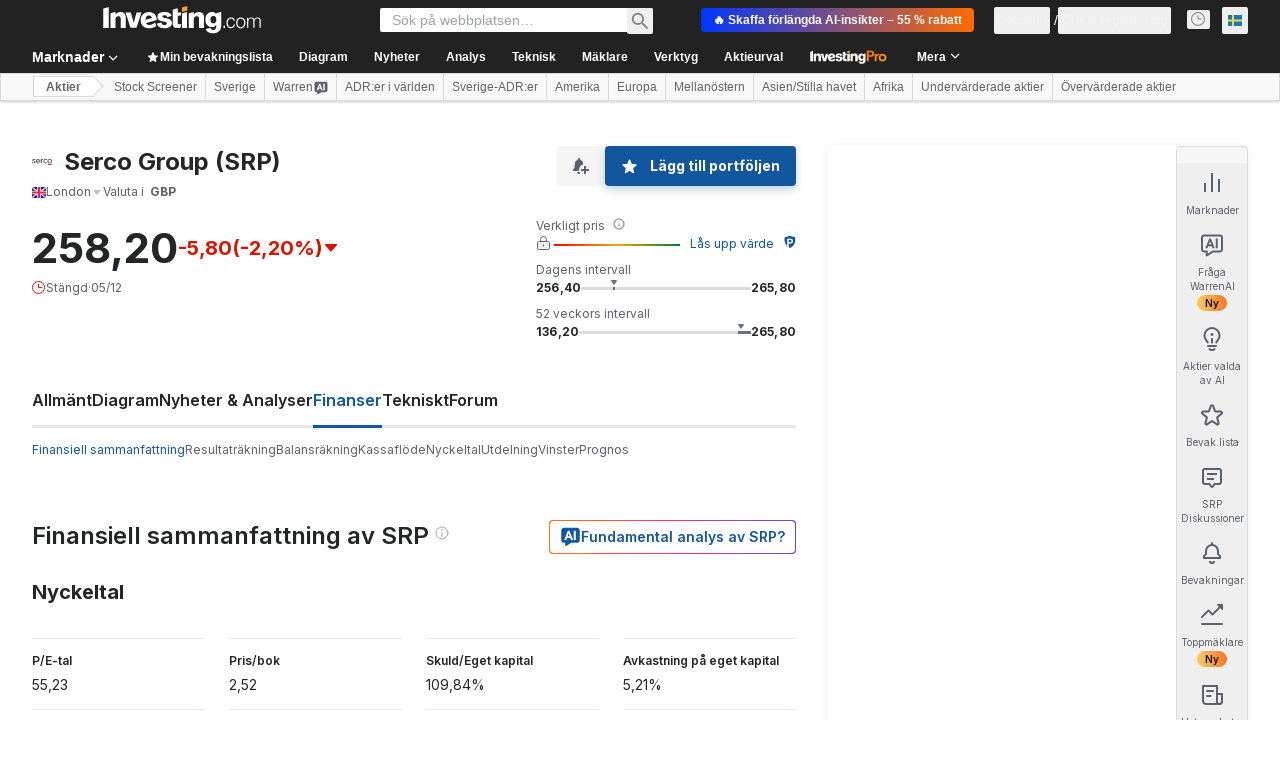

--- FILE ---
content_type: application/javascript
request_url: https://cdn.investing.com/x/964433a/_next/static/chunks/730.9cbbef0c920a9ac5.js
body_size: 7215
content:
(self.webpackChunk_N_E=self.webpackChunk_N_E||[]).push([[730],{6243:(e,n,t)=>{"use strict";t.d(n,{BE:()=>i,HM:()=>a,Pp:()=>s,TP:()=>o});var s=function(e){return e.CategoriesOverview="categories-overview",e.Category="category",e.Chat="chat",e.ChartAnalysis="chart-analysis",e}({}),a=function(e){return e.UpgradeToPro="upgrade-to-pro",e.UpgradeToProPlus="upgrade-to-pro-plus",e.ReachLimitQueries="reach-limit-queries",e.PromptVariables="prompt-variables",e.NegativeFeedback="negative-feedback",e.ShareConversationLink="share-conversation-link",e.PromptAnalyseChart="prompt-analyse-chart",e.BookingAnalysisSession="booking-analysis-session",e}({}),o=function(e){return e.ShareAnalysis="share-analysis",e.expandImage="expand-image",e}({}),i=function(e){return e.GuestSentWarrenMessage="guestSentWarrenMessage",e.LastHookPrompt="lastHookPrompt",e.TechnicalAnalysisClicked="technicalAnalysisClicked",e}({})},15970:(e,n,t)=>{"use strict";t.d(n,{G:()=>m,I:()=>u});var s=t(37876),a=t(14232),o=t(60655),i=t(15039),r=t.n(i),l=t(33855),c=t(66289),p=t(60177),d=t.n(p),g=t(53633),m=function(e){return e[e.Facebook=0]="Facebook",e[e.Google=1]="Google",e[e.Vk=2]="Vk",e[e.Email=3]="Email",e[e.Apple=4]="Apple",e}({});let u=e=>{let{social:n,onClick:t,text:i,className:p}=e,{Icon:m,styleName:u}=(e=>{switch(e){case 0:return{Icon:c.sR,styleName:d().facebook};case 1:return{Icon:c.$,styleName:d().google};case 2:return{Icon:c.db,styleName:d().vk};case 4:return{Icon:c.mI,styleName:d().apple};case 3:return{Icon:c.mg,styleName:d().email}}})(n),_=1===n,h=4===n,[k,x]=(0,a.useState)(_),[b,w]=(0,a.useState)(h),v=(0,a.useRef)(null),f=(0,a.useRef)(null);return((0,o.A)(()=>{window.google&&(window.google.accounts.id.renderButton(v.current,{type:"standard",theme:"outline",shape:"rectangular",text:"continue_with",logo_alignment:"left",click_listener:t,size:"large",width:"300"}),x(!1))},k?100:null),(0,o.A)(()=>{(0,g.d)(f),w(!1)},b?100:null),h)?(0,s.jsxs)(l.$,{className:r()(d().button,d().icon,u,p),hidden:b,icon:m,onClick:t,children:[i,(0,s.jsx)("div",{id:"appleid-signin",ref:f,className:r()(d().button,"absolute left-0 top-0 h-0 w-0 p-0 opacity-0",d().appleWrapper)})]}):_?(0,s.jsxs)(l.$,{className:r()(d().button,d().icon,u,p),hidden:k,icon:m,children:[i,(0,s.jsx)("div",{ref:v,className:r()("absolute left-0 top-0 opacity-0",d().googleWrapper)})]}):(0,s.jsx)(l.$,{className:r()(d().button,d().icon,u,p),onClick:t,icon:m,children:i})}},20730:(e,n,t)=>{"use strict";t.r(n),t.d(n,{AuthView:()=>ea});var s=t(37876),a=t(14232),o=t(15039),i=t.n(o),r=t(5811),l=t(40439),c=t(55521),p=t(16542),d=function(e){return e.continueWithGoogle="_login_signUp_google",e.continueWithFacebook="_login_signUp_facebook",e.continueWithVkontakte="_login_SignIn_vk",e.continueWithApple="_login_signUp_apple",e.signInWithEmail="_login_SignIn_email",e.dontHaveAnAccount="_login_no_account_SignUp",e.freeSignUp="_login_signUp",e.signIn="_login_signIn",e.forgotPassword="_ForgotPassword",e.forgotPasswordTeaser="_auth_forgotpassword_teaser",e.sendResetPassword="_login_reset_link",e.passwordResetInstructions="_login_passwordsent_WithInstructions",e.backToSite="_login_backToSite",e.passwordResetSent="_auth_passwordsent_pageTeaser",e.email="_Email",e.password="_Password",e.invalidEmail="_auth_login_error_validEmailRemark",e.invalidPassword="_login_err_password_2letters_2digits",e.invalidCaptcha="_cnt_wrong_captcha",e}({}),g=t(56829),m=t(15970),u=t(40364),_=t.n(u),h=t(54859),k=t(22794);let x=e=>{let{setPage:n}=e,{t}=(0,p.A)();return(0,s.jsxs)("p",{className:_().footer,children:[t(d.dontHaveAnAccount)," ",(0,s.jsx)("button",{type:"button",className:_().link,onClick:()=>n?.(h.P.UserDataForm),"data-test":"sign-in-free-sign-up-button",children:t(d.freeSignUp)})]})};var b=t(70624);let w=e=>{let{onClose:n,setPage:t}=e,{t:a}=(0,p.A)(),{loginWithApple:o}=(0,b.Y)(),{dataStore:{editionStore:i}}=(0,g.P)(),{loginWithFaceBook:r}=(0,c._)(),u="ru"===i.edition.edition;return(0,s.jsxs)(l.M,{title:a(d.signIn),className:_().form,onClose:n,noWrapper:!0,hideSignInLink:!0,children:[(0,s.jsx)("div",{className:_().separator}),(0,s.jsx)(m.I,{social:m.G.Google,onClick:()=>{},text:a(d.continueWithGoogle),className:_().button}),(0,s.jsx)(m.I,{social:m.G.Facebook,onClick:()=>{r()},text:a(d.continueWithFacebook),className:_().button}),u&&(0,s.jsx)(m.I,{social:m.G.Vk,onClick:()=>{(0,k.A)()},text:a(d.continueWithVkontakte),className:_().button}),(0,s.jsx)(m.I,{social:m.G.Apple,onClick:()=>{o()},text:a(d.continueWithApple),className:_().button}),(0,s.jsx)(m.I,{social:m.G.Email,onClick:()=>{t?.(h.P.SignInWithEmail)},text:a(d.signInWithEmail),className:_().button}),(0,s.jsx)(x,{setPage:t})]})};var v=t(77453),f=t(68197),P=t(83272),S=t(79991),j=t(73326),C=t(74856);let I=e=>{let{setPage:n,onClose:t}=e,{t:a}=(0,p.A)(),{dataStore:{editionStore:{edition:{edition:o}}}}=(0,g.P)(),i=(0,f.dv)("sm",!1),{loginWithFaceBook:r}=(0,c._)(),{loginWithApple:l}=(0,b.Y)();return(0,s.jsxs)("div",{className:"w-full px-8 py-12 sm:px-12",children:[(0,s.jsx)(C.J,{onClick:t,dataTest:"sign-in-dialog-close-button"}),(0,s.jsx)(v.g,{className:"mb-8 w-fit !text-black"}),(0,s.jsx)("div",{className:"mb-6 text-xl font-bold",dangerouslySetInnerHTML:{__html:a(P.p.loginTitle)}}),(0,s.jsx)("div",{className:"mb-4",children:(0,s.jsx)(j.A,{width:i?344:266})}),(0,s.jsxs)("div",{className:"mb-10 flex gap-4",children:[(0,s.jsx)(S.y,{social:"facebook",onClick:r}),"ru"===o&&(0,s.jsx)(S.y,{social:"vk",onClick:k.A}),(0,s.jsx)(S.y,{social:"apple",onClick:l}),(0,s.jsx)(S.y,{social:"email",onClick:()=>{n(h.P.SignInWithEmail)}})]}),(0,s.jsxs)("p",{className:"pb-2 text-sm",children:[a(P.p.dontHaveAnAccount),"\xa0",(0,s.jsx)("button",{"data-test":"sign-in-dialog-sign-up-button",type:"button",className:"font-semibold text-v2-secondary hover:underline",onClick:()=>n(h.P.UserDataForm),children:a(P.p.freeSignUp)})]})]})};var y=t(88992),A=t(33855),N=t(80666),U=t(19945),M=t(29642),W=t(66314);let E=e=>{let{onClose:n,setPage:t,backButtonDisabled:o}=e,{t:r}=(0,p.A)(),{handleSubmit:c,formState:{errors:g,isSubmitting:m},control:u}=(0,y.mN)({criteriaMode:"all",mode:"onBlur"}),[k,b]=(0,a.useState)(null),{setData:w}=(0,W.A)(),v=async e=>{let n=new M.$;try{b(null);let s=await n.signInWithEmail(e);switch(s.response){case"Invalid_Validation":b({response:"Invalid_Validation",msg:s.msg});break;case"Invalid_Email_Pwd":b({response:"Invalid_Email_Pwd",msg:s.msg});break;case"Not_Verified_Email":w(n=>({...n,...e})),t?.(h.P.ConfirmEmailForm);break;case"OK":location.reload()}}catch(e){console.error(e)}};return(0,s.jsxs)(l.M,{title:r(d.signInWithEmail),className:_().form,onSubmit:c(v),onBack:o?void 0:()=>{t?.(h.P.ChooseSignInMethod)},onClose:n,noWrapper:!0,hideSignInLink:!0,children:[(0,s.jsx)("div",{className:_().separator}),k&&(0,s.jsx)("div",{className:i()(_().errorMessage,_().apiError),children:k.msg}),(0,s.jsx)(U.p,{label:r(d.email),name:"email",control:u,rules:{required:r(d.invalidEmail),validate:(0,N.B9)(r(d.invalidEmail))}}),(0,s.jsx)("div",{className:_().errorMessage,children:g.email?.message}),(0,s.jsx)(U.p,{label:r(d.password),type:"password",name:"password",control:u,rules:{required:r(d.invalidPassword),minLength:{value:4,message:r(d.invalidPassword)},maxLength:{value:25,message:r(d.invalidPassword)}}}),(0,s.jsx)("div",{className:i()(_().errorMessage,_().noHeight),children:g.password?.message}),(0,s.jsx)("div",{className:_().forgotPassword,children:(0,s.jsx)("button",{type:"button",className:_().link,onClick:()=>{t?.(h.P.ForgotPassword)},"data-test":"forgot-password-button",children:r(d.forgotPassword)})}),(0,s.jsx)(A.$,{type:"submit",className:i()(_().primaryBtn,"mb-4"),disabled:m,loading:m,children:r(d.signIn)}),(0,s.jsx)(x,{setPage:t})]})};var T=t(78229);let $=e=>{let{onClose:n,setPage:t,separatorBefore:o}=e,{t:r}=(0,p.A)(),{setData:c}=(0,W.A)(),g=(0,a.useRef)(null),{handleSubmit:m,control:u,formState:{errors:k,isSubmitting:x},setError:b,setValue:w,clearErrors:v}=(0,y.mN)({criteriaMode:"all",mode:"onBlur"}),f=()=>{b("token",{type:"custom",message:r(d.invalidCaptcha)})},P=async e=>{let n=new M.$;try{let s=await n.resetPassword(e);"1"===s.response?(c(n=>({...n,email:e.email})),t?.(h.P.ResetPasswordSent)):(g.current&&g.current.reset(),f())}catch(e){console.error(e)}};return(0,s.jsxs)(l.M,{title:r(d.forgotPassword),className:_().form,onBack:()=>{t?.(h.P.SignInWithEmail)},onClose:n,onSubmit:m(P),noWrapper:!0,hideSignInLink:!0,children:[o&&(0,s.jsx)("div",{className:_().separator}),(0,s.jsx)("p",{className:_().forgotPasswordTeaser,children:r(d.forgotPasswordTeaser)}),(0,s.jsx)(U.p,{label:r(d.email),name:"email",control:u,rules:{required:r(d.invalidEmail),validate:(0,N.B9)(r(d.invalidEmail))},className:_().email}),(0,s.jsx)("div",{className:i()(_().errorMessage,_().noHeight),children:k.email?.message}),(0,s.jsx)(T.A,{ref:g,sitekey:"6LfKiw8UAAAAAOdALvVOdy28IZ9ilvimz2gfd8fc",onChange:e=>{null!==e?(w("token",e),v("token")):f()},className:_().captcha}),(0,s.jsx)("div",{className:i()(_().errorMessage,_().noHeight),children:k.token?.message}),(0,s.jsx)(A.$,{type:"submit",className:i()(_().button,_().resetPassword,"mb-4"),disabled:x,loading:x,children:r(d.sendResetPassword)})]})},B=e=>{let{onClose:n,setPage:t}=e,{t:a}=(0,p.A)(),{data:{email:o}}=(0,W.A)();return(0,s.jsxs)(l.M,{title:a(d.forgotPassword),className:_().form,onClose:n,noWrapper:!0,hideSignInLink:!0,children:[(0,s.jsx)("div",{className:_().separator}),(0,s.jsx)("p",{className:_().resetTeaser,children:a(d.passwordResetSent)}),(0,s.jsxs)("div",{className:_().greenCheckmark,children:[(0,s.jsx)("span",{className:_().circleIcon}),(0,s.jsx)("span",{className:_().checkmarkIcon})]}),(0,s.jsx)("p",{className:_().resetInstruction,dangerouslySetInnerHTML:{__html:a(d.passwordResetInstructions,{EMAIL:`<strong>${o}</strong>`})}}),(0,s.jsx)(A.$,{type:"submit",className:i()(_().primaryBtn),onClick:()=>{t?.(h.P.SignInWithEmail)},children:a(d.signIn)}),(0,s.jsx)(A.$,{className:i()(_().secondaryBtn,"mb-4"),onClick:n,children:a(d.backToSite)})]})};var L=t(27273),G=t(66416),z=t(87273),F=t(18847),R=t.n(F),V=t(40252),H=t(89399),D=t(6243);let Z=R()(()=>t.e(6032).then(t.bind(t,46032)).then(e=>e.SignUpMetricsSideWarren),{loadableGenerated:{webpack:()=>[46032]}}),O={desktop:279,tablet:342,mobile:266},q=e=>{let{setPage:n,onClose:t,setPopupName:o,onSignInClick:i,warrenVersion:r}=e,l=(0,f.dv)("sm",!1),d=(0,f.p)("md",!0),g=(0,f.dv)("md",!1),{onButtonClickedGaEvent:m,onPopupClosedGaEvent:u,onHyperlinkClickedGaEvent:_}=(0,G.dd)(),{entryPoint:k}=(0,W.A)(),{loginWithFaceBook:x}=(0,c._)(),{loginWithApple:w}=(0,b.Y)(),{t:I}=(0,p.A)();(0,a.useEffect)(()=>{o(G.eP.ChooseSignUpMethod)},[]);let y=g?O.desktop:l&&d?O.tablet:O.mobile;return(0,s.jsxs)("div",{className:"relative flex justify-between sm:h-[414px] md:h-[440px]",children:[(0,s.jsx)(Z,{warrenVersion:r}),(0,s.jsxs)("div",{className:"flex w-full justify-center px-8 py-12 sm:px-12 md:w-[383px] md:pl-14",children:[(0,s.jsx)(C.J,{className:"absolute right-[36px] top-[54px] self-end sm:right-[44px] sm:top-[48px]",onClick:()=>{t(),sessionStorage.getItem(D.BE.GuestSentWarrenMessage)&&sessionStorage.removeItem(D.BE.GuestSentWarrenMessage),u(G.eP.ChooseSignUpMethod,k,G.Gz.Cross)},dataTest:"sign-up-dialog-close-button"}),(0,s.jsxs)("div",{children:[(0,s.jsx)(v.g,{className:"mb-8 h-5 w-[113px] !text-black sm:mb-10 md:mb-8 md:mt-12"}),(0,s.jsx)("div",{className:"mb-6 flex flex-col items-start gap-4 self-stretch md:hidden",children:(0,s.jsx)("span",{className:"font-sans-v2 text-xl font-bold leading-7 text-gray-900",dangerouslySetInnerHTML:{__html:I(P.p.warrenLoginTitle)}})}),(0,s.jsx)("div",{className:"mb-4",children:(0,s.jsx)(j.A,{onClick:()=>{m(G.eP.ChooseSignUpMethod,k,G._h.Google)},width:y})}),(0,s.jsxs)("div",{className:"mb-8 flex gap-4 sm:mb-10 md:mb-8",children:[(0,s.jsx)(S.y,{social:"facebook",onClick:()=>{m(G.eP.ChooseSignUpMethod,k,G._h.Facebook),x()}}),(0,s.jsx)(S.y,{social:"apple",onClick:()=>{m(G.eP.ChooseSignUpMethod,k,G._h.Apple),w()}}),(0,s.jsx)(S.y,{social:"email",onClick:()=>{m(G.eP.ChooseSignUpMethod,k,G._h.Email),n(h.P.UserDataForm)}})]}),(0,s.jsx)(H.q,{onSignClick:()=>{_(G.eP.ChooseSignUpMethod,k,G.Fi.SignIn),i()},className:"leading-5"})]})]})]})},K=R()(()=>t.e(4407).then(t.bind(t,34407)).then(e=>e.IncompleteForm),{loadableGenerated:{webpack:()=>[34407]}}),J=R()(()=>t.e(6694).then(t.bind(t,36694)).then(e=>e.UserDataForm),{loadableGenerated:{webpack:()=>[36694]}}),Q=R()(()=>t.e(8221).then(t.bind(t,68221)).then(e=>e.ConfirmEmailForm),{loadableGenerated:{webpack:()=>[68221]}}),X=R()(()=>t.e(2345).then(t.bind(t,72345)).then(e=>e.ChooseMethod),{loadableGenerated:{webpack:()=>[72345]}}),Y=R()(()=>t.e(8127).then(t.bind(t,98127)).then(e=>e.ChooseSignUpMethodV2),{loadableGenerated:{webpack:()=>[98127]}}),ee=R()(()=>t.e(6705).then(t.bind(t,66705)).then(e=>e.ChooseSignUpMethodV3),{loadableGenerated:{webpack:()=>[66705]}}),en=R()(()=>t.e(7630).then(t.bind(t,77630)).then(e=>e.ChooseSignUpMethodV4),{loadableGenerated:{webpack:()=>[77630]}}),et=R()(()=>Promise.all([t.e(1850),t.e(9390)]).then(t.bind(t,39390)).then(e=>e.ChooseSignUPMethodProResearch),{loadableGenerated:{webpack:()=>[39390]}}),es=["ng"],ea=(0,r.PA)(e=>{let{setPopupName:n,isModalOpen:t,className:o,onClose:r,backdropClassName:l}=e,{hideAuthPopUp:c,authAction:p}=(0,W.A)(),{dataStore:{authStore:d,editionStore:{edition:{edition:m}},instrumentStore:{instrument:u}}}=(0,g.P)(),[_]=(0,V.b)(),k=()=>_===G.$k.SignUpPage&&p===L.W.SignUp?h.P.UserDataForm:_===G.$k.ArticleRegwall?h.P.SignInWithEmail:_===G.$k.Warren?h.P.ChooseSignUpMethod:d.isIncompleteData?h.P.IncompleteData:d.requireValidation?h.P.ConfirmEmailForm:p===L.W.Login?h.P.ChooseSignInMethod:h.P.ChooseSignUpMethod,[x,b]=(0,a.useState)(k()),v=_===G.$k.ArticleRegwall;(0,a.useEffect)(()=>{b(k())},[p,_]),(0,a.useEffect)(()=>{d.isIncompleteData&&b(h.P.IncompleteData)},[d.isIncompleteData]);let f={setPage:b,onClose:c,backButtonDisabled:v},P=()=>{b(h.P.SignInWithEmail)},S=es.includes(m),j=_===G.$k.OnMouseExitSignUp,C=_===G.$k.EditEquityKeyMetrics,y=_===G.$k.ProResearch,A=S&&(x===h.P.ChooseSignInMethod||x===h.P.ChooseSignUpMethod)||x===h.P.ChooseSignUpMethod&&(j||C)||x===h.P.ChooseSignUpMethod&&(_===G.$k.Warren||_===G.$k.WarrenAnalysis)||x===h.P.ChooseSignUpMethod&&y;return(0,s.jsx)(z.a,{isOpen:t,dataTest:S?x===h.P.ChooseSignInMethod?"sign-in-dialog":x===h.P.ChooseSignUpMethod?"sign-up-dialog":void 0:void 0,className:A?i()("margin-0 !w-[330px] rounded-md p-0 font-sans-v2 shadow-md sm:!w-[440px]",{"md:!w-[760px]":x===h.P.ChooseSignUpMethod}):o,onClose:r,backdropClassName:i()(l,"!z-100"),children:x===h.P.ChooseSignInMethod?S?(0,s.jsx)(I,{...f}):(0,s.jsx)(w,{...f}):x===h.P.SignInWithEmail?(0,s.jsx)(E,{...f}):x===h.P.ForgotPassword?(0,s.jsx)($,{separatorBefore:!0,...f}):x===h.P.ResetPasswordSent?(0,s.jsx)(B,{...f}):x===h.P.ChooseSignUpMethod?_===G.$k.Warren||_===G.$k.WarrenAnalysis?(0,s.jsx)(q,{onSignInClick:P,setPopupName:n,warrenVersion:_,...f}):j?(0,s.jsx)(ee,{onSignInClick:P,setPopupName:n,...f}):C?(0,s.jsx)(en,{onSignInClick:P,setPopupName:n,instrumentName:u?.name?.symbol,...f}):y?(0,s.jsx)(et,{onSignInClick:P,setPopupName:n,...f}):S?(0,s.jsx)(Y,{onSignInClick:P,setPopupName:n,...f}):(0,s.jsx)(X,{noWrapper:!0,withoutOr:!0,compactTeaser:!0,setPopupName:n,onSignInClick:P,...f}):x===h.P.UserDataForm?(0,s.jsx)(J,{onBack:()=>b(h.P.ChooseSignUpMethod),separatorBefore:!0,noWrapper:!0,setPopupName:n,onSignInClick:P,...f}):x===h.P.ConfirmEmailForm?(0,s.jsx)(Q,{separatorBefore:!0,noWrapper:!0,setPopupName:n,onSignInClick:P,...f}):x===h.P.IncompleteData?(0,s.jsx)(K,{separatorBefore:!0,noWrapper:!0,setPopupName:n,onSignInClick:P,...f}):null})})},22794:(e,n,t)=>{"use strict";t.d(n,{A:()=>i});var s=t(18377),a=t(84514),o=t(23813);function i(){let e={clientId:s.P.vkontakteClientId,loginUrl:`${s.P.portalUrl}/members-admin/auth/signInUpBySocialVK`,redirectUri:`${s.P.portalUrl}/members-admin/auth/socialOauthVKGetCode`,scope:["email"],display:"page"},n=new URLSearchParams({client_id:e.clientId,redirect_uri:e.redirectUri,scope:e.scope.join(","),display:e.display,response_type:"code",v:"5.68"}).toString();async function t(n){let t=`code=${encodeURIComponent(n.code)}`;try{let n=await (await fetch(e.loginUrl,{body:t,credentials:"include",method:"POST",headers:{"Content-Type":"application/x-www-form-urlencoded","Accept-Language":"en-US,en;q=0.9",Accept:"application/json, text/javascript, */*; q=0.01"}})).json();"OK"==n.response&&window.location.reload()}catch(e){o.v.error(e,"vkontakteAuth")}}(0,a.A)(`https://oauth.vk.com/authorize?${n}`).then(t)}},40364:e=>{e.exports={form:"signin_form__bBCIW",separator:"signin_separator__5WrtX",button:"signin_button__XX4In",secondaryBtn:"signin_secondaryBtn__Uiv2e",primaryBtn:"signin_primaryBtn__54rGh",resetPassword:"signin_resetPassword__Niwba",captcha:"signin_captcha__cwBt4",forgotPassword:"signin_forgotPassword__R_dqs",forgotPasswordTeaser:"signin_forgotPasswordTeaser__iNiW1",footer:"signin_footer__oMpVC",link:"signin_link__mQrMs",email:"signin_email__4Mcwr",errorMessage:"signin_errorMessage__uNQRb",apiError:"signin_apiError__wN3ml",noHeight:"signin_noHeight__vjT_d",greenCheckmark:"signin_greenCheckmark__g000k",circleIcon:"signin_circleIcon__KmbrS",checkmarkIcon:"signin_checkmarkIcon__jevLs",resetTeaser:"signin_resetTeaser__Wu9iz",resetInstruction:"signin_resetInstruction__UWz91"}},74856:(e,n,t)=>{"use strict";t.d(n,{J:()=>r});var s=t(37876),a=t(15039),o=t.n(a),i=t(66289);let r=e=>{let{onClick:n,className:t,dataTest:a}=e;return(0,s.jsx)(i.Dj,{icon:"close","data-test":a,className:o()("float-end mr-[-11px] mt-[-24px] w-4 cursor-pointer text-gray-400 hover:text-v2-gray-dark sm:mr-[-20px]",t),onClick:n})}},79991:(e,n,t)=>{"use strict";t.d(n,{y:()=>h});var s,a,o=t(37876),i=t(14232),r=t(85981),l=t(90382);function c(){return(c=Object.assign?Object.assign.bind():function(e){for(var n=1;n<arguments.length;n++){var t=arguments[n];for(var s in t)({}).hasOwnProperty.call(t,s)&&(e[s]=t[s])}return e}).apply(null,arguments)}let p=function(e){return i.createElement("svg",c({xmlns:"http://www.w3.org/2000/svg",width:24,height:24,fill:"none",viewBox:"0 0 24 24"},e),s||(s=i.createElement("path",{fill:"#1976D2",d:"M21 18.5a2.5 2.5 0 01-2.5 2.5h-13A2.5 2.5 0 013 18.5v-13A2.5 2.5 0 015.5 3h13A2.5 2.5 0 0121 5.5z"})),a||(a=i.createElement("path",{fill:"#fff",d:"M17.969 9.02a.6.6 0 00.03-.207c-.007-.181-.131-.313-.424-.313h-1.31c-.33 0-.482.2-.572.4 0 0-.816 1.68-1.756 2.787-.305.321-.46.313-.625.313-.088 0-.312-.107-.312-.4V9.007c0-.347-.086-.507-.366-.507h-2.325c-.203 0-.309.16-.309.32 0 .334.449.414.5 1.348v1.812c0 .44-.076.52-.242.52-.444 0-1.32-1.5-1.907-3.466-.127-.387-.254-.534-.585-.534h-1.32c-.381 0-.445.187-.445.387 0 .36.3 2.31 1.938 4.55C9.125 15.064 10.69 16 12.075 16c.839 0 .925-.213.925-.547v-1.486c0-.4.091-.467.358-.467.191 0 .58.125 1.33 1 .864 1.009 1.021 1.5 1.518 1.5h1.309c.303 0 .478-.127.485-.375a.8.8 0 00-.028-.212c-.097-.288-.542-.992-1.097-1.663-.308-.371-.611-.74-.75-.94-.094-.13-.13-.222-.125-.31.005-.092.052-.18.125-.303-.014 0 1.678-2.376 1.843-3.176"})))};var d=t(13968),g=function(e){return e.loginWithFacebook="_login_signUp_facebook",e.loginWithEmail="_button_continue_with_email",e.loginWithVk="_login_SignIn_vk",e.loginWithApple="_login_signUp_apple",e}({}),m=t(16542),u=t(53633),_=t(66289);let h=e=>{let{social:n,onClick:t}=e,{t:s}=(0,m.A)(),{Icon:a,tooltip:i}=(e=>{switch(e){case"facebook":return{Icon:r.A,tooltip:g.loginWithFacebook};case"vk":return{Icon:p,tooltip:g.loginWithVk};case"apple":return{Icon:_.mI,tooltip:g.loginWithApple};case"email":return{Icon:l.A,tooltip:g.loginWithEmail}}})(n);return"apple"===n?(0,o.jsx)(u.A,{handleClick:t,text:s(i),icon:a}):(0,o.jsx)(d.m,{content:s(i),wrapperClassName:"!z-[25]",position:"bottom",containerClassName:"w-full",children:(0,o.jsx)("a",{onClick:t,"data-test":`social-auth-button-${n}`,className:"block cursor-pointer rounded border border-[#dadce0] px-[14px] py-[7px] text-center hover:bg-v2-gray-light",children:(0,o.jsx)(a,{className:"m-auto"})})})}},80666:(e,n,t)=>{"use strict";t.d(n,{B9:()=>r,Uz:()=>i,sl:()=>l});let s=RegExp("^[\\p{L}]+$","u"),a=/^[a-zA-Z0-9!#$%&*+\\/=?^_`{|}~-]+(?:\.[a-zA-Z0-9!#$%&*+\\/=?^_`{|}~-]+)*@(?:[a-zA-Z0-9](?:[a-zA-Z0-9-]*[a-zA-Z0-9])?\.)+[a-zA-Z0-9](?:[a-zA-Z0-9-]*[a-zA-Z0-9])?$/,o=/^[^@]*<[a-zA-Z0-9!#$%&*+\\/=?^_`{|}~-]+(?:\.[a-zA-Z0-9!#$%&*+\\/=?^_`{|}~-]+)*@(?:[a-zA-Z0-9](?:[a-zA-Z0-9-]*[a-zA-Z0-9])?\.)+[a-zA-Z0-9](?:[a-zA-Z0-9-]*[a-zA-Z0-9])?>$/,i=e=>n=>n&&s.test(n)||e,r=e=>n=>{if(!n)return e;let t=n.trim();return a.test(t)||o.test(t)||e},l=e=>n=>{if(!n)return e;let{onlyNums:t,onlyAlpha:s}=[...n].reduce((e,n)=>{let t=n.charCodeAt(0);return t>47&&t<58?e.onlyNums++:(t>64&&t<91||t>96&&t<123)&&e.onlyAlpha++,e},{onlyNums:0,onlyAlpha:0});return t>=2&&s>=2||e}},83272:(e,n,t)=>{"use strict";t.d(n,{p:()=>s});var s=function(e){return e.signupTitle="_signup_popup_title",e.loginTitle="_login_signIn",e.dontHaveAnAccount="_login_no_account_SignUp",e.freeSignUp="_login_signUp",e.loginAlreadyHaveAccountSignIn="_login_already_have_account_SignIn",e.auth_register_iAgreeTo_new="_auth_register_iAgreeTo_new",e.signupPopupBulletsTitle="_signup_popup_bullets_title",e.signupPopupBullet1="_signup_popup_bullet1",e.signupPopupBullet2="_signup_popup_bullet2",e.signupPopupBullet3="_signup_popup_bullet3",e.signupPopupBullet4="_signup_popup_bullet4",e.loginWithApple="_login_signUp_apple",e.ks_signup_popup_title="_ks_signup_popup_title",e.ks_m_signup_popup_title="_ks_m_signup_popup_title",e.ks_signup_popup_text="_ks_signup_popup_text",e.warrenLoginTitle="_warrenai_login_title",e.warrenLoginDescription="_warrenai_login_description",e.termsAndConditionsLink="_legal_pdf_url_terms_and_conditions",e.privacyPolicyLink="_legal_pdf_url_privacy_policy",e.warren_report_upgrade_popup_title="_warren_report_upgrade_popup_title",e.warren_report_upgrade_popup_subtitle="_warren_report_upgrade_popup_subtitle",e}({})},89399:(e,n,t)=>{"use strict";t.d(n,{q:()=>i});var s=t(37876),a=t(16542),o=t(83272);let i=e=>{let{onSignClick:n,className:t}=e,{t:i}=(0,a.A)();return(0,s.jsxs)(s.Fragment,{children:[(0,s.jsxs)("p",{className:`pb-2 text-sm ${t}`,children:[i(o.p.loginAlreadyHaveAccountSignIn),"\xa0",(0,s.jsx)("button",{"data-test":"sign-up-dialog-sign-in-button",type:"button",onClick:n,className:"font-semibold text-v2-secondary hover:underline focus:outline-none",children:i(o.p.loginTitle)})]}),(0,s.jsx)("p",{className:"text-xs font-normal leading-4 text-v2-gray-dark [&>a:hover]:text-v2-secondary [&>a]:underline",dangerouslySetInnerHTML:{__html:i(o.p.auth_register_iAgreeTo_new,{_SMLID_117:i(o.p.termsAndConditionsLink),_SMLID_118:i(o.p.privacyPolicyLink)})}})]})}}}]);

--- FILE ---
content_type: application/javascript;charset=UTF-8
request_url: https://appleid.cdn-apple.com/appleauth/static/jsapi/appleid/1/sv_SE/appleid.auth.js
body_size: 18094
content:
/**
 * Copyright (c) 2025 Apple Inc. All rights reserved.
 * 
 * # Sign In with Apple License
 * 
 * **IMPORTANT:** This Sign In with Apple software is supplied to you by Apple Inc. ("Apple") in consideration of your agreement to the following terms, and your use, reproduction, or installation of this Apple software constitutes acceptance of these terms. If you do not agree with these terms, please do not use, reproduce or install this Apple software.
 * 
 * This software is licensed to you only for use with Sign In with Apple that you are authorized or legally permitted to embed or display on your website.
 *
 * The Sign In with Apple software is only licensed and intended for the purposes set forth above and may not be used for other purposes or in other contexts without Apple's prior written permission. For the sake of clarity, you may not and agree not to or enable others to, modify or create derivative works of the Sign In with Apple software.
 *
 * You may only use the Sign In with Apple software if you are enrolled in the Apple Developer Program.
 * 
 * Neither the name, trademarks, service marks or logos of Apple Inc. may be used to endorse or promote products, services without specific prior written permission from Apple. Except as expressly stated in this notice, no other rights or licenses, express or implied, are granted by Apple herein.
 * 
 * The Sign In with Apple software software is provided by Apple on an "AS IS" basis. APPLE MAKES NO WARRANTIES, EXPRESS OR IMPLIED, INCLUDING WITHOUT LIMITATION THE IMPLIED WARRANTIES OF NON-INFRINGEMENT, MERCHANTABILITY AND FITNESS FOR A PARTICULAR PURPOSE, REGARDING THE SIGN IN WITH APPLE SOFTWARE OR ITS USE AND OPERATION ALONE OR IN COMBINATION WITH YOUR PRODUCTS, SYSTEMS, OR SERVICES.  APPLE DOES NOT WARRANT THAT THE SIGN IN WITH APPLE SOFTWARE WILL MEET YOUR REQUIREMENTS, THAT THE OPERATION OF THE SIGN IN WITH APPLE SOFTWARE WILL BE UNINTERRUPTED OR ERROR-FREE, THAT DEFECTS IN THE SIGN IN WITH APPLE SOFTWARE WILL BE CORRECTED, OR THAT THE SIGN IN WITH APPLE SOFTWARE WILL BE COMPATIBLE WITH FUTURE APPLE PRODUCTS, SOFTWARE OR SERVICES. NO ORAL OR WRITTEN INFORMATION OR ADVICE GIVEN BY APPLE OR AN APPLE AUTHORIZED REPRESENTATIVE WILL CREATE A WARRANTY.
 * 
 * IN NO EVENT SHALL APPLE BE LIABLE FOR ANY DIRECT, SPECIAL, INDIRECT, INCIDENTAL OR CONSEQUENTIAL DAMAGES (INCLUDING, BUT NOT LIMITED TO, PROCUREMENT OF SUBSTITUTE GOODS OR SERVICES; LOSS OF USE, DATA, OR PROFITS; OR BUSINESS INTERRUPTION) RELATING TO OR ARISING IN ANY WAY OUT OF THE USE, REPRODUCTION, OR INSTALLATION, OF THE SIGN IN WITH APPLE SOFTWARE BY YOU OR OTHERS, HOWEVER CAUSED AND WHETHER UNDER THEORY OF CONTRACT, TORT (INCLUDING NEGLIGENCE), STRICT LIABILITY OR OTHERWISE, EVEN IF APPLE HAS BEEN ADVISED OF THE POSSIBILITY OF SUCH DAMAGE. SOME JURISDICTIONS DO NOT ALLOW THE LIMITATION OF LIABILITY FOR PERSONAL INJURY, OR OF INCIDENTAL OR CONSEQUENTIAL DAMAGES, SO THIS LIMITATION MAY NOT APPLY TO YOU. In no event shall Apple's total liability to you for all damages (other than as may be required by applicable law in cases involving personal injury) exceed the amount of fifty dollars ($50.00). The foregoing limitations will apply even if the above stated remedy fails of its essential purpose.
 * 
 * **ACKNOWLEDGEMENTS:**
 * https://appleid.cdn-apple.com/appleauth/static/jsapi/appleid/1/acknowledgements.txt
 * 
 * v1.5.6
 */

!function(e,t){"object"==typeof exports&&"undefined"!=typeof module?t(exports):"function"==typeof define&&define.amd?define(["exports"],t):t((e=e||self).AppleID={})}(this,function(e){"use strict";function t(e,t,i){return t in e?Object.defineProperty(e,t,{value:i,enumerable:!0,configurable:!0,writable:!0}):e[t]=i,e}var i,n=function(e){return"[object Array]"===Object.prototype.toString.call(e)},o=function(e,t){var i="string"==typeof e?document.getElementById(e):e;if(null!==i)return i.innerHTML=t,i},A=function(e,t){var i=arguments.length>2&&void 0!==arguments[2]?arguments[2]:"";("string"==typeof t||n(t))&&(i=t,t={}),i||(i="");var o="";for(var A in t)void 0!==t[A]&&t.hasOwnProperty(A)&&(o+=" "+A+'="'+t[A]+'"');return n(i)&&(i=i.join("")),"<"+e+o+">"+i+"</"+e+">"},r=function(e){var t="";for(var i in e)e[i]&&e.hasOwnProperty(i)&&(t+=" "+i+": "+e[i]+";");return t},l=function(e){return"number"!=typeof e||isNaN(e)?"100%":Math.floor(e)+"px"},d=function(e){var t=e.color,i=e.borderRadius,n=void 0===i?15:i,o=e.border,d=void 0!==o&&o,a=e.width,c=void 0===a?"100%":a,s=e.height,g=void 0===s?"100%":s,f=e.isSquare,u=void 0!==f&&f;return A("svg",{xmlns:"http://www.w3.org/2000/svg",style:r({overflow:"visible"}),width:l(c),height:l(g),viewBox:u?"0 0 50 50":void 0,preserveAspectRatio:u?"xMidYMin meet":void 0},A("rect",{width:l(c),height:l(g),ry:"".concat(n,"%"),fill:h(t),stroke:d?"black":void 0,"stroke-width":d?"1":void 0,"stroke-linecap":d?"round":void 0}))},a=function(e){return"black"===e?"#fff":"#000"},h=function(e){return"black"===e?"#000":"#fff"},c={"sign-in":{text:"Logga in med Apple",centerAlignBoundingBox:{x:0,y:-11,width:121.59375,height:14},leftAlignBoundingBox:{x:0,y:-12,width:117.953125,height:15},fontFamily:"applied-button-font-0",rtl:!1,letterSpacing:"-.022em"},continue:{text:"Fortsätt med Apple",centerAlignBoundingBox:{x:0,y:-11,width:118.640625,height:14},leftAlignBoundingBox:{x:0,y:-12,width:114.75,height:15},fontFamily:"applied-button-font-0",rtl:!1,letterSpacing:"-.022em"},"sign-up":{text:"Registrera dig med Apple",centerAlignBoundingBox:{x:0,y:-11,width:151.296875,height:14},leftAlignBoundingBox:{x:0,y:-12,width:150.3125,height:15},fontFamily:"applied-button-font-0",rtl:!1,letterSpacing:"-.022em"}},s=function(e){return c},g=function(e){var t=e.color,i=void 0===t?"black":t,n=e.type,o=void 0===n?"sign-in":n,h=e.border,c=void 0!==h&&h,g=e.width,f=e.height,u=e.borderRadius,p=(e.locale,s()[o]),v=function(e){var t=arguments.length>1&&void 0!==arguments[1]?arguments[1]:"black",i=s()[e],n=i.text,o=i.rtl,A=i.fontFamily,r=i.centerAlignBoundingBox,l=r.width,d=r.height,h=r.y,c=r.x;return'\n  <svg xmlns="http://www.w3.org/2000/svg" style="pointer-events: none; overflow: visible;" width="100%" height="100%">\n    <g>\n      <svg xmlns="http://www.w3.org/2000/svg" style="overflow: visible;" width="100%" height="50%" y="25%" viewBox="'.concat(c," ").concat(h," ").concat(l," ").concat(d,'" fill="').concat(a(t),'">\n        <defs>\n          <style>\n            ').concat('\n  @font-face {\n    font-family: "applied-button-font-0";\n    src: url([data-uri]) format("woff")\n  }','\n          </style>\n        </defs>\n        <text font-size="12px" ').concat("0em"!==i.letterSpacing?'textLength="'.concat(l,'"'):"",' font-family="').concat(A,'" direction="').concat(o?"rtl":"ltr",'"> ').concat(n,"</text>\n      </svg>\n    </g>\n  </svg>\n  ")}(o,i),w=r({"font-synthesis":"none","-moz-font-feature-settings":"kern","-webkit-font-smoothing":"antialiased","-moz-osx-font-smoothing":"grayscale",width:l(g),height:l(f),"min-width":"130px","max-width":"375px","min-height":"30px","max-height":"64px",position:"relative","letter-spacing":"initial"});return A("div",{style:w,role:"button",tabindex:"0","aria-label":p.text},"\n    ".concat(A("div",{style:r({"padding-right":"8%","padding-left":"8%",position:"absolute","box-sizing":"border-box",width:"100%",height:"100%"})},v),"\n    ").concat(A("div",{style:r({padding:c?"1px":void 0,width:"100%",height:"100%","box-sizing":"border-box"})},d({color:i,borderRadius:u,border:c})),"\n    "))},f=[],u=[],p=function(e,t){var i=f.indexOf(e);if(i>=0){var n=u[i];if(n)return n[t]}},v=function(e,t,i){var n=f.indexOf(e);if(n<0){var o={};o[t]=i,f.push(e),u.push(o)}else u[n]||(u[n]={}),u[n][t]=i},w=[],b=!1,C=function(e){if(null===e)return null;var t=e.getBoundingClientRect();return{width:t.width,height:t.height}},m=function(e){return e.contentBoxSize?{width:e.contentBoxSize.inlineSize,height:e.contentBoxSize.blockSize}:{width:e.contentRect.width,height:e.contentRect.height}},y=function(e){var t,i,n=p(e,"lastScheduleResizeCheckSize"),o=n||C(e),A=p(e,"lastKnownSize");A&&(i=o,(t=A).width===i.width&&t.height===i.height)||(p(e,"resizeCallback")(o),v(e,"lastKnownSize",o));v(e,"resizeCheckIsScheduled",!1)},M=function(e,t){v(e,"lastScheduleResizeCheckSize",t),p(e,"resizeCheckIsScheduled")||(v(e,"resizeCheckIsScheduled",!0),"function"==typeof requestAnimationFrame?window.requestAnimationFrame(function(){y(e)}):setTimeout(function(){y(e)},1e3/60))},x=function(e,t){v(e,"resizeCallback",t),p(e,"isObserved")||(v(e,"isObserved",!0),"undefined"!=typeof ResizeObserver?(i||(i=new ResizeObserver(function(e){var t=!0,i=!1,n=void 0;try{for(var o,A=e[Symbol.iterator]();!(t=(o=A.next()).done);t=!0){var r=o.value;M(r.target,m(r))}}catch(e){i=!0,n=e}finally{try{t||null==A.return||A.return()}finally{if(i)throw n}}})),i.observe(e)):b||(window.addEventListener("resize",function(){w.forEach(function(e){return M(e)})}),"undefined"!=typeof MutationObserver&&new MutationObserver(function(){w.forEach(function(e){return M(e)})}).observe(document,{attributes:!0,childList:!0,characterData:!0,subtree:!0}),b=!0),w.push(e))},I={small:{height:44,width:24,logoWidth:12,path:"M12.2337427,16.9879688 C12.8896607,16.9879688 13.7118677,16.5445313 14.2014966,15.9532812 C14.6449341,15.4174609 14.968274,14.6691602 14.968274,13.9208594 C14.968274,13.8192383 14.9590357,13.7176172 14.9405591,13.6344727 C14.2107349,13.6621875 13.3330982,14.1241016 12.8065162,14.7430664 C12.3907935,15.2142188 12.012024,15.9532812 12.012024,16.7108203 C12.012024,16.8216797 12.0305005,16.9325391 12.0397388,16.9694922 C12.0859302,16.9787305 12.1598365,16.9879688 12.2337427,16.9879688 Z M9.92417241,28.1662891 C10.8202857,28.1662891 11.2175318,27.5658008 12.3353638,27.5658008 C13.4716724,27.5658008 13.721106,28.1478125 14.7188404,28.1478125 C15.6980982,28.1478125 16.3540162,27.2424609 16.972981,26.3555859 C17.6658521,25.339375 17.9522388,24.3416406 17.9707154,24.2954492 C17.9060474,24.2769727 16.0306763,23.5101953 16.0306763,21.3576758 C16.0306763,19.491543 17.5088013,18.6508594 17.5919459,18.5861914 C16.612688,17.1819727 15.1253248,17.1450195 14.7188404,17.1450195 C13.6194849,17.1450195 12.7233716,17.8101758 12.1598365,17.8101758 C11.5501099,17.8101758 10.7463794,17.1819727 9.79483648,17.1819727 C7.98413335,17.1819727 6.14571538,18.6785742 6.14571538,21.5054883 C6.14571538,23.2607617 6.8293482,25.1176563 7.67003179,26.3186328 C8.39061773,27.3348438 9.01882085,28.1662891 9.92417241,28.1662891 Z"},medium:{height:44,width:31,logoWidth:17,path:"M15.7099491,14.8846154 C16.5675461,14.8846154 17.642562,14.3048315 18.28274,13.5317864 C18.8625238,12.8312142 19.2852829,11.852829 19.2852829,10.8744437 C19.2852829,10.7415766 19.2732041,10.6087095 19.2490464,10.5 C18.2948188,10.5362365 17.1473299,11.140178 16.4588366,11.9494596 C15.9152893,12.56548 15.4200572,13.5317864 15.4200572,14.5222505 C15.4200572,14.6671964 15.4442149,14.8121424 15.4562937,14.8604577 C15.5166879,14.8725366 15.6133185,14.8846154 15.7099491,14.8846154 Z M12.6902416,29.5 C13.8618881,29.5 14.3812778,28.714876 15.8428163,28.714876 C17.3285124,28.714876 17.6546408,29.4758423 18.9591545,29.4758423 C20.2395105,29.4758423 21.0971074,28.292117 21.9063891,27.1325493 C22.8123013,25.8038779 23.1867451,24.4993643 23.2109027,24.4389701 C23.1263509,24.4148125 20.6743484,23.4122695 20.6743484,20.5979021 C20.6743484,18.1579784 22.6069612,17.0588048 22.7156707,16.974253 C21.4353147,15.1382708 19.490623,15.0899555 18.9591545,15.0899555 C17.5217737,15.0899555 16.3501271,15.9596313 15.6133185,15.9596313 C14.8161157,15.9596313 13.7652575,15.1382708 12.521138,15.1382708 C10.1536872,15.1382708 7.75,17.0950413 7.75,20.7911634 C7.75,23.0861411 8.64383344,25.513986 9.74300699,27.0842339 C10.6851558,28.4129053 11.5065162,29.5 12.6902416,29.5 Z"},large:{height:44,width:39,logoWidth:21,path:"M19.8196726,13.1384615 C20.902953,13.1384615 22.2608678,12.406103 23.0695137,11.4296249 C23.8018722,10.5446917 24.3358837,9.30883662 24.3358837,8.07298156 C24.3358837,7.9051494 24.3206262,7.73731723 24.2901113,7.6 C23.0847711,7.64577241 21.6353115,8.4086459 20.7656357,9.43089638 C20.0790496,10.2090273 19.4534933,11.4296249 19.4534933,12.6807374 C19.4534933,12.8638271 19.4840083,13.0469167 19.4992657,13.1079466 C19.5755531,13.1232041 19.6976128,13.1384615 19.8196726,13.1384615 Z M16.0053051,31.6 C17.4852797,31.6 18.1413509,30.6082645 19.9875048,30.6082645 C21.8641736,30.6082645 22.2761252,31.5694851 23.923932,31.5694851 C25.5412238,31.5694851 26.6245041,30.074253 27.6467546,28.6095359 C28.7910648,26.9312142 29.2640464,25.2834075 29.2945613,25.2071202 C29.1877591,25.1766052 26.0904927,23.9102352 26.0904927,20.3552448 C26.0904927,17.2732359 28.5316879,15.8848061 28.6690051,15.7780038 C27.0517133,13.4588684 24.5952606,13.3978385 23.923932,13.3978385 C22.1082931,13.3978385 20.6283185,14.4963764 19.6976128,14.4963764 C18.6906198,14.4963764 17.36322,13.4588684 15.7917006,13.4588684 C12.8012365,13.4588684 9.765,15.9305785 9.765,20.5993643 C9.765,23.4982835 10.8940528,26.565035 12.2824825,28.548506 C13.4725652,30.2268277 14.5100731,31.6 16.0053051,31.6 Z"}},z=function(e,t,i,n){var o=I[e],r=(o.width-o.logoWidth)/2;return A("svg",{xmlns:"http://www.w3.org/2000/svg",height:l(n),width:l(i),viewBox:"".concat(r," 0 ").concat(o.logoWidth," ").concat(o.height)},A("g",{stroke:"none","stroke-width":"1",fill:"none","fill-rule":"evenodd"},A("path",{fill:a(t),"fill-rule":"nonzero",d:o.path})))},B=function(e){var t=arguments.length>1&&void 0!==arguments[1]?arguments[1]:"black",i=arguments.length>3?arguments[3]:void 0,n=arguments.length>4?arguments[4]:void 0,o=s()[e],d=o.text,h=o.rtl,c=o.fontFamily,g=o.leftAlignBoundingBox,f=g.width,u=g.x;return A("svg",{xmlns:"http://www.w3.org/2000/svg",style:r({overflow:"visible"}),width:l(i),height:l(n),preserveAspectRatio:h?"xMaxYMid meet":"xMinYMid meet",viewBox:"".concat(u," ").concat(-30*.655," ").concat(f," ").concat(30),fill:"".concat(a(t))},[A("defs",A("style",'\n  @font-face {\n    font-family: "applied-button-font-0";\n    src: url([data-uri]) format("woff")\n  }')),A("text",{"font-size":"13px",textLength:"0em"!==o.letterSpacing?f:void 0,"font-family":c,direction:h?"rtl":"ltr"},d)])},U=function(e){return"number"==typeof e&&!isNaN(e)},Q=function(e,t){return t?"left"===e?"right":"left":e},k=function(e){var t=e.width,i=e.height,n=e.logoSize,o=e.labelPosition,A=e.logoPosition;(t=Math.floor(t))>375?t=375:t<130&&(t=130),(i=Math.floor(i))>64?i=64:i<30&&(i=30),o=Math.floor(o),A=Math.floor(A);var r,l,d=(l=i/(r=I[n]).height,Math.floor(r.logoWidth*l)),a=Math.floor(.5*d),h=Math.floor(.7*d),c=a+d+h,s=Math.floor(t/2);o>s?o=s:o<c&&(o=c);var g=o-h-d;A>g?A=g:A<a&&(A=a);var f=A,u=Math.floor(.08*t),p=o-f-d;return{width:t,height:i,leftMargin:f,logoWidth:d,middleMargin:p,labelWidth:t-f-u-p-d,rightMargin:u,contentWidth:t-u-f}},W=function(){var e=arguments.length>0&&void 0!==arguments[0]?arguments[0]:{},i=e.id,n=void 0===i?"appleid-button":i,a=e.color,h=void 0===a?"black":a,c=e.type,g=void 0===c?"sign-in":c,f=e.border,u=void 0!==f&&f,p=e.width,v=void 0===p?"100%":p,w=e.height,b=void 0===w?"100%":w,m=e.borderRadius,y=void 0===m?15:m,M=e.labelPosition,I=void 0===M?0:M,W=e.logoPosition,N=void 0===W?0:W,E=e.logoSize,P=void 0===E?"small":E,Y=e.locale,H=void 0===Y?"":Y,G=document.getElementById(n),L="100%"===v,D="100%"===b;if(L||D){var R=C(G);v=L?R.width:v,b=D?R.height:b,x(G,function(e){!function(e,t){var i=t.width,n=t.height,o=t.logoPosition,A=t.labelPosition,r=t.logoSize,d=(t.locale,t.type),a=s()[d].rtl,h=e.firstChild.childNodes,c=h[0],g=h[1],f=k({width:i,height:n,logoSize:r,labelPosition:A,logoPosition:o});c.style.width=l(f.contentWidth),c.style.height=l(f.height),c.style["padding-".concat(Q("right",a))]=l(f.rightMargin),c.style["padding-".concat(Q("left",a))]=l(f.leftMargin);var u=c.childNodes,p=u[0],v=u[1],w=u[2];p.setAttribute("width",l(f.logoWidth)),p.setAttribute("height",l(f.height)),v.style.width=l(f.middleMargin),v.style.height=l(f.height),w.setAttribute("width",l(f.labelWidth)),w.setAttribute("height",l(f.height)),g.setAttribute("width",l(f.width)),g.setAttribute("height",l(f.height)),g.firstChild.setAttribute("width",l(f.width)),g.firstChild.setAttribute("height",l(f.height))}(G,{width:L?e.width:v,height:D?e.height:b,logoPosition:N,labelPosition:I,logoSize:P,locale:H,type:g})})}var S=function(e){var i,n=e.color,o=e.type,a=e.border,h=e.width,c=e.height,g=e.borderRadius,f=e.labelPosition,u=e.logoPosition,p=e.logoSize,v=e.locale;if(!U(h)||!U(c))throw new Error("width and height have to be numbers");if(!U(f)||!U(u))throw new Error("labelPosition and logoPosition have to be numbers");var w=s()[o],b=w.rtl,C=k({width:h,height:c,logoSize:p,labelPosition:f,logoPosition:u}),m=[z(p,n,C.logoWidth,C.height),A("span",{style:r({display:"inline-block",width:l(C.middleMargin),height:l(C.height)})}),B(o,n,v,C.labelWidth,c)];return b&&m.reverse(),A("div",{style:r({"font-synthesis":"none","-moz-font-feature-settings":"kern","-webkit-font-smoothing":"antialiased","-moz-osx-font-smoothing":"grayscale",position:"relative","letter-spacing":"initial"}),role:"button",tabindex:"0","aria-label":w.text},[A("div",{style:r((i={position:"absolute","box-sizing":"content-box","-webkit-box-sizing":"content-box","-moz-box-sizing":"content-box",width:l(C.contentWidth),height:l(c)},t(i,"padding-".concat(Q("right",b)),l(C.rightMargin)),t(i,"padding-".concat(Q("left",b)),l(C.leftMargin)),i))},m),d({color:n,borderRadius:g,border:a,width:C.width,height:C.height})])}({color:h,type:g,border:u,width:v,height:b,borderRadius:y,labelPosition:I,logoPosition:N,logoSize:P,locale:H});o(G,S)},N=function(e){var t=e.color,i=void 0===t?"black":t,n=e.size,o=e.border,h=void 0!==o&&o,c=e.borderRadius,g=(e.locale,s()["sign-in"]),f=function(e){return'\n  <svg xmlns="http://www.w3.org/2000/svg" style="overflow:visible" width="100%" height="100%" viewBox="6 6 44 44">\n      <g fill="none" fill-rule="evenodd">\n          <path fill="'.concat(a(e),'" fill-rule="nonzero" d="M28.2226562,20.3846154 C29.0546875,20.3846154 30.0976562,19.8048315 30.71875,19.0317864 C31.28125,18.3312142 31.6914062,17.352829 31.6914062,16.3744437 C31.6914062,16.2415766 31.6796875,16.1087095 31.65625,16 C30.7304687,16.0362365 29.6171875,16.640178 28.9492187,17.4494596 C28.421875,18.06548 27.9414062,19.0317864 27.9414062,20.0222505 C27.9414062,20.1671964 27.9648438,20.3121424 27.9765625,20.3604577 C28.0351562,20.3725366 28.1289062,20.3846154 28.2226562,20.3846154 Z M25.2929688,35 C26.4296875,35 26.9335938,34.214876 28.3515625,34.214876 C29.7929688,34.214876 30.109375,34.9758423 31.375,34.9758423 C32.6171875,34.9758423 33.4492188,33.792117 34.234375,32.6325493 C35.1132812,31.3038779 35.4765625,29.9993643 35.5,29.9389701 C35.4179688,29.9148125 33.0390625,28.9122695 33.0390625,26.0979021 C33.0390625,23.6579784 34.9140625,22.5588048 35.0195312,22.474253 C33.7773438,20.6382708 31.890625,20.5899555 31.375,20.5899555 C29.9804688,20.5899555 28.84375,21.4596313 28.1289062,21.4596313 C27.3554688,21.4596313 26.3359375,20.6382708 25.1289062,20.6382708 C22.8320312,20.6382708 20.5,22.5950413 20.5,26.2911634 C20.5,28.5861411 21.3671875,31.013986 22.4335938,32.5842339 C23.3476562,33.9129053 24.1445312,35 25.2929688,35 Z"></path>\n      </g>\n  </svg>')}(i),u=r({"font-synthesis":"none","-moz-font-feature-settings":"kern","-webkit-font-smoothing":"antialiased","-moz-osx-font-smoothing":"grayscale",width:l(n),height:l(n),"min-width":"30px","max-width":"64px","min-height":"30px","max-height":"64px",position:"relative"});return A("div",{style:u,role:"button",tabindex:"0","aria-label":g.text},"\n    ".concat(A("div",{style:r({position:"absolute","box-sizing":"border-box",width:"100%",height:"100%"})},f),"\n    ").concat(A("div",{style:r({padding:h?"1px":void 0,width:"100%",height:"100%","box-sizing":"border-box"})},d({color:i,borderRadius:c,border:h,isSquare:!0})),"\n    "))},E=["0","0"],P=function(){for(var e={},t=0;t<arguments.length;t+=1)for(var i=t<0||arguments.length<=t?void 0:arguments[t],n=Object.keys(i),o=0;o<n.length;o+=1){var A=n[o];e[A]=i[A]}return e},Y={isInit:!1},H={baseURI:"https://appleid.apple.com",path:"/auth/authorize",originURI:"",env:"prod",usePopup:!1,responseType:"code id_token",responseMode:"form_post",client:{clientId:"",scope:"",redirectURI:"",state:"",nonce:""}},G="user_trigger_new_signin_flow",L="popup_closed_by_user",D="popup_blocked_by_browser",R="AppleIDSigInLoaded",S="AppleIDSignInOnSuccess",q="AppleIDSignInOnFailure",K=function(e){var t="".concat(e.baseURI).concat(e.path,"?client_id=")+encodeURIComponent(e.client.clientId)+"&redirect_uri="+encodeURIComponent(e.client.redirectURI)+"&response_type="+encodeURIComponent(e.responseType);return["state","scope","nonce"].forEach(function(i){e.client[i]&&(t="".concat(t,"&").concat(i,"=").concat(encodeURIComponent(e.client[i])))}),e.client.codeChallenge&&(t+="&code_challenge=".concat(encodeURIComponent(e.client.codeChallenge))),e.client.codeChallengeMethod&&(t+="&code_challenge_method=".concat(encodeURIComponent(e.client.codeChallengeMethod))),t=(t=(t=e.usePopup?t+"&response_mode="+encodeURIComponent("web_message"):t+"&response_mode="+encodeURIComponent(e.responseMode))+"&frame_id="+"xxxxxxxx-xxxx-4xxx-yxxx-xxxxxxxxxxxx".replace(/[xy]/g,function(e){var t=16*Math.random()|0;return("x"==e?t:3&t|8).toString(16)}))+"&m="+E[0]+E[1],t+="&v=1.5.6"},Z={},j={},V={},O=function(e){Z[e]&&(Z[e]=null),T(e,"closed"),V[e]&&(clearInterval(V[e]),V[e]=null)},J=function(e){return j[e]||(j[e]=[]),j[e]},T=function(e,t){J(e).forEach(function(e){return e(t)})},X=function(e,t){var i=window.innerWidth?window.innerWidth:document.documentElement.clientWidth?document.documentElement.clientWidth:screen.width,n=window.innerHeight?window.innerHeight:document.documentElement.clientHeight?document.documentElement.clientHeight:screen.height;return{left:i/2-e/2+window.screenLeft,top:n/2-t/2+window.screenTop}},F=X(700,700).left,_=X(700,700).top,$={strWindowFeatures:"width=".concat(700,",height=").concat(700,",left=").concat(F,",top=").concat(_,",resizable=no,location=no,menubar=no"),windowName:"AppleAuthentication"},ee=function(){var e;Z[e=$.windowName]&&("function"==typeof Z[e].close&&Z[e].close(),O(e))},te=function(e){return ee(),t=e,i=$.windowName,n=$.strWindowFeatures,(o=window.open(t,"_blank",n))&&(Z[i]=o,V[i]=setInterval(function(){o.closed&&O(i)},300)),o;var t,i,n,o},ie=function(e){return function(e,t){J(e).push(t)}($.windowName,e)},ne=[],oe=[],Ae=function(e){var t=ne.indexOf(e);ne.splice(t,1),oe.splice(t,1)},re=function(e){var t=ne.indexOf(e);return oe[t]},le=function(e){return-1!==ne.indexOf(e)},de=function(){var e,t,i;return function(e,t){ne.push(e),oe.push(t)}(e=new Promise(function(e,n){i=e,t=n}),{reject:t,resolve:i}),e},ae={},he=H.baseURI;window.addEventListener("message",function(e){try{if(e.origin!==he)return;var t=JSON.parse(e.data);t.method in ae&&ae[t.method](t.data)}catch(e){}},!1);var ce=function(e){"dev"===e.env&&(he=e.baseURI)},se=function(e,t){ae[e]=t},ge=function(e,t){document.dispatchEvent(function(e,t){return new CustomEvent(e,{detail:t})}(e,t))},fe=null,ue=!0,pe=!1,ve=function(){return le(fe)},we=function(e){ge(S,e),ve()&&ue&&function(e,t){le(e)&&(re(e).resolve(t),Ae(e))}(fe,e)},be=function(e){var t,i;ge(q,e),ve()&&ue&&(i=e,le(t=fe)&&(re(t).reject(i),Ae(t)))};ie(function(e){"closed"===e&&pe&&(be({error:L}),pe=!1)}),se("oauthDone",function(e){!function(e){"error"in e?be(e):we(e),pe=!1,ee()}(e)});var Ce,me,ye=function(e){var t=!(arguments.length>1&&void 0!==arguments[1])||arguments[1];ve()&&be({error:G}),ue=t,"2"!==E[1]&&(E[1]="1");var i=K(e);E[1]="0";var n,o,A=!!window.Promise;if(e.usePopup){if(t&&!A)throw new Error("Promise is required to use popup, please use polyfill.");if(te(i)){if(pe=!0,t)return o=de(),fe=o}else if(ge(q,{error:D}),t)return Promise.reject({error:D})}else n=i,window.location.assign(n)},Me=function(e){var t=arguments.length>1&&void 0!==arguments[1]?arguments[1]:H;["scope","state","nonce","usePopup","codeChallenge","codeChallengeMethod"].forEach(function(i){if(e[i])if("usePopup"===i){if("boolean"!=typeof e[i])throw new Error('The "'+i+'" should be boolean.');t[i]=e[i]}else{if("string"!=typeof e[i])throw new Error('The "'+i+'" should be a string.');t.client[i]=e[i]}})},xe=function(){var e,t,i=arguments.length>0&&void 0!==arguments[0]?arguments[0]:null,n=!(arguments.length>1&&void 0!==arguments[1])||arguments[1],o=H;if(!Y.isInit)throw new Error('The "init" function must be called first.');if(i){if(!(i instanceof Object)||Array.isArray(i))throw new Error('The "signinConfig" must be "object".');e=i,(t=Object.create(H)).client=Object.create(H.client),e.scope&&"string"==typeof e.scope&&(t.client.scope=e.scope),e.redirectURI&&"string"==typeof e.redirectURI&&(t.client.redirectURI=e.redirectURI),Me(i,o=t)}return ye(o,n)},Ie=function(e){if(!e.clientId||"string"!=typeof e.clientId)throw new Error('The "clientId" should be a string.');if(H.client.clientId=e.clientId,!e.redirectURI||"string"!=typeof e.redirectURI)throw new Error('The "redirectURI" should be a string.');H.client.redirectURI=e.redirectURI,Me(e),ke(),Y.isInit=!0},ze=function(){E[1]="2",xe(null,!1)},Be=function(){ze()},Ue=function(e){32===e.keyCode?e.preventDefault():13===e.keyCode&&(e.preventDefault(),ze())},Qe=function(e){32===e.keyCode&&(e.preventDefault(),ze())},ke=function(){var e,t,i=arguments.length>0&&void 0!==arguments[0]?arguments[0]:{},n=(e=i.id,document.getElementById(e||"appleid-signin"));if(n){(t=n)&&t.firstChild&&t.removeChild(t.firstChild);var A=function(e){var t,i,n,o,A,r=e.dataset,l="center-align",d="black",a=!0,h="sign-in",c="small",s=15;return null!=r&&(r.locale&&(l=r.locale),r.mode&&(l=r.mode),r.color&&(d=r.color),r.border&&(a="false"!==r.border),r.type&&(h=r.type),r.logoSize&&(c=r.logoSize),r.borderRadius&&!isNaN(parseInt(r.borderRadius,10))&&(s=parseInt(r.borderRadius,10)),"100%"===r.width?t=r.width:r.width&&!isNaN(parseInt(r.width,10))&&(t=parseInt(r.width,10)),"100%"===r.height?i=r.height:r.height&&!isNaN(parseInt(r.height,10))&&(i=parseInt(r.height,10)),"100%"===r.size?n=r.size:r.size&&!isNaN(parseInt(r.size,10))&&(n=parseInt(r.size,10)),r.logoPosition&&!isNaN(parseInt(r.logoPosition,10))&&(o=parseInt(r.logoPosition,10)),r.labelPosition&&!isNaN(parseInt(r.labelPosition,10))&&(A=parseInt(r.labelPosition,10))),"sign in"===h&&(h="sign-in"),{mode:l,locale:"",color:d,border:a,type:h,borderRadius:s,width:t,height:i,size:n,logoPosition:o,labelPosition:A,logoSize:c}}(n),r=P({id:"appleid-signin"},A,i);"center-align"===A.mode?function(){var e=arguments.length>0&&void 0!==arguments[0]?arguments[0]:{},t=e.id,i=void 0===t?"appleid-button":t,n=e.color,A=void 0===n?"black":n,r=e.type,l=void 0===r?"sign-in":r,d=e.border,a=void 0!==d&&d,h=e.width,c=void 0===h?"100%":h,s=e.height,f=void 0===s?"100%":s,u=e.borderRadius,p=void 0===u?15:u,v=e.locale,w=g({color:A,type:l,border:a,width:c,height:f,borderRadius:p,locale:void 0===v?"":v});o(i,w)}(r):"left-align"===A.mode?W(r):"logo-only"===A.mode&&function(){var e=arguments.length>0&&void 0!==arguments[0]?arguments[0]:{},t=e.id,i=void 0===t?"appleid-button":t,n=e.color,A=void 0===n?"black":n,r=e.size,l=void 0===r?"100%":r,d=e.border,a=void 0!==d&&d,h=e.borderRadius,c=void 0===h?15:h,s=e.locale,g=N({color:A,size:l,border:a,borderRadius:c,locale:void 0===s?"":s});o(i,g)}(r),n.addEventListener("click",Be),n.addEventListener("keydown",Ue),n.addEventListener("keyup",Qe)}};!function(e){e.ClientId="appleid-signin-client-id",e.Scope="appleid-signin-scope",e.RedirectURI="appleid-signin-redirect-uri",e.State="appleid-signin-state",e.Nonce="appleid-signin-nonce",e.UsePopup="appleid-signin-use-popup",e.CodeChallenge="appleid-signin-code-challenge",e.CodeChallengeMethod="appleid-signin-code-challenge-method",e.DEV_URI="appleid-signin-dev-uri",e.DEV_ENV="appleid-signin-dev-env",e.DEV_PATH="appleid-signin-dev-path"}(Ce||(Ce={}));var We,Ne=function(){if(!me){me={};for(var e=function(){var e={};return Object.keys(Ce).forEach(function(t){return e[Ce[t]]=!0}),e}(),t=document.getElementsByTagName("meta"),i="",n=0;n<t.length;n++)e[i=t[n].getAttribute("name")]&&(me[i]=t[n].getAttribute("content"))}return me},Ee={},Pe={init:function(e){"2"===E[0]?E[0]="3":E[0]="1",Ee=P({},Ee,e),Ie(e)},signIn:function(){var e=arguments.length>0&&void 0!==arguments[0]?arguments[0]:null;return xe(e)},renderButton:ke},Ye=function(){if(t=Ne(),Object.keys(t).length>0){"1"===E[0]?E[0]="4":E[0]="2";var e=function(){var e={clientId:"",scope:"",redirectURI:"",state:"",nonce:""},t=Ne();t[Ce.ClientId]&&(e.clientId=t[Ce.ClientId]),t[Ce.Scope]&&(e.scope=t[Ce.Scope]),t[Ce.RedirectURI]&&(e.redirectURI=t[Ce.RedirectURI]),t[Ce.State]&&(e.state=t[Ce.State]),t[Ce.Nonce]&&(e.nonce=t[Ce.Nonce]),t[Ce.UsePopup]&&(e.usePopup="true"===t[Ce.UsePopup]),t[Ce.CodeChallenge]&&(e.codeChallenge=t[Ce.CodeChallenge]),t[Ce.CodeChallengeMethod]&&(e.codeChallengeMethod=t[Ce.CodeChallengeMethod]);var i=t[Ce.DEV_ENV],n=t[Ce.DEV_PATH],o=t[Ce.DEV_URI];return(i||n||o)&&(i&&(H.env=i),n&&(H.path=n),o&&(H.baseURI=o,ce(H))),e}();Ie(P({},e,Ee))}var t};"complete"===document.readyState||"loaded"===document.readyState||"interactive"===document.readyState?Ye():document.addEventListener("DOMContentLoaded",function(){Ye()}),We=R,setTimeout(function(){return ge(We)}),e.auth=Pe,Object.defineProperty(e,"__esModule",{value:!0})});


--- FILE ---
content_type: application/javascript
request_url: https://cdn.investing.com/x/964433a/_next/static/chunks/5364.7040ed37774bf2e6.js
body_size: 4482
content:
(self.webpackChunk_N_E=self.webpackChunk_N_E||[]).push([[5364],{3343:(e,t,r)=>{"use strict";r.d(t,{A:()=>a});var l=r(37876);r(14232);var n=r(16542),s=r(61214);let a=()=>{let{t:e}=(0,n.A)();return(0,l.jsx)("div",{className:"flex justify-center pt-5 text-xs text-secondary",children:e(s.p.noResults)})}},26815:e=>{e.exports={"table-browser-tabs":"indicators-table_table-browser-tabs__uyDXL","table-wrapper":"indicators-table_table-wrapper__z0EFX","scrollbar-x":"indicators-table_scrollbar-x__Pn3UV",table:"indicators-table_table__lfa5n","child-cell":"indicators-table_child-cell__EKrRQ",cell:"indicators-table_cell__m6pYi",body:"indicators-table_body__GpD6L",row:"indicators-table_row__Q16TJ","no-hover":"indicators-table_no-hover__RZkJC",clickable:"indicators-table_clickable__L_AjG","table--freeze-column":"indicators-table_table--freeze-column__MonUl","table--freeze-column-fin-sum":"indicators-table_table--freeze-column-fin-sum__q4mSn"}},38071:(e,t,r)=>{"use strict";r.d(t,{A:()=>h});var l=r(37876),n=r(14232),s=r(62647),a=r(40432),i=r(15039),o=r.n(i),d=r(26815),c=r.n(d);let u=(0,n.createContext)(void 0),x=e=>{let{children:t,defaultExpanded:r,isAllExpanded:s}=e,[a,i]=(0,n.useState)(r||!1);return(0,n.useEffect)(()=>{void 0!==s&&i(s)},[s]),(0,l.jsx)(u.Provider,{value:{expanded:a,handleToggle:()=>{i(!a)},defaultExpanded:r||!1},children:(0,l.jsx)(l.Fragment,{children:t})})};x.Header=e=>{let{children:t,className:r,arrowDownClassName:i="text-[#848892] h-6",arrowUpClassName:d="text-[#848892] h-6",tdClassName:x,showArrow:h=!0}=e,{expanded:b,handleToggle:m}=(0,n.useContext)(u);return(0,l.jsxs)("tr",{onClick:m,className:o()("cursor-pointer [&:not(.no-hover):hover_svg]:text-link",r,c().row),children:[(0,l.jsxs)("td",{className:o()(x,c().cell,c().arrow,"border-b border-[#848892]"),children:[h&&(0,l.jsx)(l.Fragment,{children:b?(0,l.jsx)(s.A,{width:24,className:d}):(0,l.jsx)(a.A,{width:24,className:i})}),!h&&(0,l.jsx)("div",{className:"h-[20px]"})]}),(0,l.jsx)(l.Fragment,{children:t})]})},x.Content=e=>{let{children:t,className:r,numberOfColumns:s,firstColumnsHtml:a}=e,{expanded:i,defaultExpanded:d}=(0,n.useContext)(u),x=n.useRef(null),h=n.useRef(null),b=n.useRef(null),m=n.useRef(null);return(0,n.useEffect)(()=>{x?.current?.style&&h?.current?.style&&(i?h.current.clientHeight&&(x.current.style.height=`${h.current.clientHeight}px`):x.current.style.height="0px"),b?.current?.style&&m?.current?.style&&h?.current&&(i?m.current.clientHeight&&(b.current.style.height=`${h.current.clientHeight}px`):b.current.style.height="0px")},[i]),(0,l.jsxs)("tr",{className:o()(c().row,c()["no-hover"]),children:[(0,l.jsx)("td",{colSpan:2,className:o()("!z-2 !p-0",c().cell),children:(0,l.jsx)("div",{ref:x,className:o()(r,"overflow-hidden transition-[height] duration-200"),style:d?void 0:{height:"0px"},children:(0,l.jsx)("div",{ref:h,children:a})})}),(0,l.jsx)("td",{colSpan:s,className:o()("p-0"),children:(0,l.jsx)("div",{ref:b,className:o()(r,"overflow-hidden transition-[height] duration-200"),style:d?void 0:{height:"0px"},children:(0,l.jsx)("div",{ref:m,children:t})})})]})};let h=x},40432:(e,t,r)=>{"use strict";r.d(t,{A:()=>a});var l,n=r(14232);function s(){return(s=Object.assign?Object.assign.bind():function(e){for(var t=1;t<arguments.length;t++){var r=arguments[t];for(var l in r)({}).hasOwnProperty.call(r,l)&&(e[l]=r[l])}return e}).apply(null,arguments)}let a=function(e){return n.createElement("svg",s({xmlns:"http://www.w3.org/2000/svg",fill:"none",viewBox:"0 0 25 24"},e),l||(l=n.createElement("path",{stroke:"currentColor",strokeWidth:2,d:"M19.5 8l-7 7-7-7"})))}},48329:(e,t,r)=>{"use strict";r.d(t,{A:()=>$});var l=r(37876),n=r(14232),s=r(15039),a=r.n(s),i=r(68197),o=r(16542),d=r(71853),c=r(96091),u=r(54374),x=r(13968),h=r(26815),b=r.n(h),m=r(38071),p=r(61214),f=r(83518);let v=e=>{let{reports:t}=e,{t:r}=(0,o.A)();return(0,l.jsx)("thead",{className:"relative",children:(0,l.jsxs)("tr",{className:b().row,children:[(0,l.jsx)("th",{className:a()(b().cell,"border-b border-[#D9DCDF] py-2.5 text-center !text-xs")}),(0,l.jsx)("th",{className:a()(b().cell,"border-b border-[#D9DCDF] py-2.5 !pl-0 text-left align-bottom !text-xs font-normal text-secondary"),children:r(p.p.periodEnding)}),t?.map((e,t)=>((e,t)=>t<c.vs?(0,l.jsx)("th",{className:a()(b().cell,"min-w-[100px] border-b border-[#D9DCDF] py-2.5 pr-3 text-right !text-xs font-normal rtl:text-right"),children:(0,l.jsxs)("div",{className:"flex flex-row justify-end space-x-1.5",children:[(0,l.jsxs)("div",{className:"flex flex-col",children:[(0,l.jsx)("div",{className:"font-semibold",children:e.year}),(0,l.jsx)("div",{className:"text-secondary",children:e.day_and_month})]}),(0,l.jsx)("div",{className:"relative top-[-3px]",children:(0,l.jsx)(f.A,{width:10,color:"#ff7901"})})]})},`${e.year}_${e.day_and_month}`):(0,l.jsxs)("th",{className:a()(b().cell,"min-w-[100px] border-b border-[#D9DCDF] py-2.5 pr-3 text-right !text-xs font-normal rtl:text-right"),children:[(0,l.jsx)("div",{className:"font-semibold",children:e.year}),(0,l.jsx)("div",{className:"text-secondary",children:e.day_and_month})]},`${e.year}_${e.day_and_month}`))(e,t))]})})};var g=r(48230),_=r.n(g),y=r(66289),w=r(13897);let j=e=>{let{proLink:t,proHookEntry:r}=e,{onInvestingProHookClickGaEvent:n}=(0,w.V)();return(0,l.jsx)(_(),{onClick:()=>{n(r)},href:t,"data-google-interstitial":"false",children:(0,l.jsxs)("span",{className:"flex justify-end space-x-1.5",children:[(0,l.jsx)("span",{className:"block select-none overflow-hidden text-ellipsis whitespace-nowrap blur-sm",children:"aa.aa"}),(0,l.jsx)("span",{className:"block",children:(0,l.jsx)(y.Dj,{icon:"lock",className:"w-4 text-[#ff7901]"})})]})})};var N=r(99696),C=r(75859);let k=(e,t)=>e?.indicators?.[t],D=(e,t,r)=>{if(!t&&0!==t)return"-";if("free_cash_flow_yield"===e)return`${(0,c.bT)(t,r,2,2)}%`;if(e.includes("_growth")){let e=t>0?"+":"";return`${e}${(0,c.bT)(t,r,0,2)}%`}return e.includes("_percent")||"gross_profit_margin"===e||"net_income_margin"===e||"ebitda_margin"===e||"ebt_incl_unusual_items_ebt_margin"===e?`${(0,c.bT)(t,r,0,2)}%`:(0,c.bT)(t,r,0,2)},$=e=>{let{reports:t,parentIndicators:r,proLink:s,isAllExpanded:h,instrumentBaseLink:f,proHookEntry:g,isFinancialSummary:_,hasAccess:y}=e,w=(0,d.B)(),{t:$}=(0,o.A)(),E=(0,i.dv)("sm",!1),A=(0,i.p)("sm",!1),F=(0,n.useRef)(null),R=(0,n.useRef)(null),T="whitespace-nowrap py-2.5 pr-3 text-right min-w-[100px]";if((0,n.useEffect)(()=>{if(R.current?.scrollWidth&&A){let e="rtl"===document.documentElement.dir,t=R.current.scrollWidth;R.current.scrollLeft=e?-1*t:t}},[A]),t&&t?.length!==0)return(0,l.jsxs)("div",{className:"relative w-full overflow-x-auto",ref:F,children:[(0,l.jsx)("div",{className:a()(["relative overflow-x-auto",b()["table-wrapper"],{[b()["scrollbar-x"]]:E}]),ref:R,children:(0,l.jsxs)("table",{className:a()("w-full text-xs leading-4",b().table,_?b()["table--freeze-column-fin-sum"]:b()["table--freeze-column"]),children:[(0,l.jsx)(v,{reports:t}),(0,l.jsx)("tbody",{className:b().body,children:Object.entries(r)?.map(e=>{let[r,n]=e,i=$(k(t[0],r)?.define);i||(i=$(p.p[r]));let o=i;if(n.options?.titleUrlPart&&f){let e,t=f.indexOf("?cid=");if(-1!==t){let r=f.substring(0,t),l=f.substring(t);e=`${r}${n.options?.titleUrlPart}${l}`}else e=`${f}${n.options?.titleUrlPart}`;o=(0,l.jsxs)("div",{className:"flex flex-row items-center",children:[(0,l.jsx)(N.N,{className:"overflow-hidden text-ellipsis font-semibold !text-primary",href:e,title:i,children:i}),(0,l.jsx)(C.A,{className:"ml-1.5 text-[#6A707C] opacity-70 ltr:-scale-x-100"})]})}let d=n.children||[];return(0,l.jsxs)(m.A,{defaultExpanded:!0,isAllExpanded:h,children:[(0,l.jsxs)(m.A.Header,{tdClassName:"whitespace-nowrap py-2.5 !px-0",showArrow:d?.length>0,arrowUpClassName:"text-[#848892] h-6 mx-1.5",arrowDownClassName:"text-[#848892] h-6 mx-1.5",children:[(0,l.jsx)("td",{className:a()(b().cell,"whitespace-nowrap border-b border-[#D9DCDF] py-2.5 pr-3",n.options?.fontNormal?"font-normal":"font-semibold",n.options?.indent?"!pl-6":"!pl-0"),children:(0,l.jsx)(x.m,{content:i,position:"top",containerClassName:"overflow-hidden text-ellipsis whitespace-nowrap",children:o})}),t?.map((e,t)=>((e,t,r,n)=>{let i=k(e,t);return r.options?.titleUrlPart?(0,l.jsx)("td",{className:a()(T,b()["child-cell"],"border-b border-[#D9DCDF]")},`${i?.field_id}_${e.year}_${e.day_and_month}`):!y&&n<c.vs?(0,l.jsx)("td",{className:a()(T,b()["child-cell"],"border-b border-[#D9DCDF]",r.options?.fontNormal?"font-normal":"font-semibold"),children:(0,l.jsx)(j,{proLink:s,proHookEntry:g})},`${i?.field_id}_${e.year}_${e.day_and_month}`):(0,l.jsx)("td",{dir:"ltr",className:a()(b().cell,T,"border-b border-[#D9DCDF]",r.options?.fontNormal?"font-normal":"font-semibold",(0,c.aL)(t,i?.value)),children:D(t,i?.value,w)},`${i?.field_id}_${e.year}_${e.day_and_month}`)})(e,r,n,t))]}),(0,l.jsx)(m.A.Content,{numberOfColumns:t?.length,firstColumnsHtml:(0,l.jsx)("table",{className:"w-full",children:(0,l.jsx)("tbody",{className:b().body,children:d?.map(e=>{let r=$(k(t[0],e.name)?.define);return(0,l.jsxs)("tr",{className:a()(b().row,"relative border-b border-[#ECEDEF] last:border-[#D9DCDF]"),children:[(0,l.jsx)("td",{className:a()("min-w-[36px] whitespace-nowrap px-1.5 py-2.5",b().cell)}),(0,l.jsx)("td",{className:a()("whitespace-nowrap py-2.5",e.summary?"!pl-0":"!pl-6",b().cell),children:(0,l.jsx)(x.m,{content:r,position:"top",containerClassName:"overflow-hidden text-ellipsis",children:r})})]},e.name)})})}),children:(0,l.jsx)(l.Fragment,{children:(0,l.jsx)("table",{className:"w-full",children:(0,l.jsx)("tbody",{className:"",children:d?.map(e=>(0,l.jsx)("tr",{className:a()(b().row,b()["no-hover"],"relative border-b border-[#ECEDEF] last:border-[#D9DCDF]"),children:t?.map((t,r)=>((e,t,r)=>{let n=k(e,t.name),i=n?.value;return!y&&r<c.vs?(0,l.jsx)("td",{className:a()(T,b()["child-cell"]),children:(0,l.jsx)(j,{proLink:s,proHookEntry:g})},`${n?.field_id}_${e.year}_${e.day_and_month}`):(0,l.jsx)("td",{dir:"ltr",className:a()(T,b()["child-cell"],(0,c.aL)(t?.name,i)),children:D(t.name,i,w)},`${n?.field_id}_${e.year}_${e.day_and_month}`)})(t,e,r))},e.name))})})})})]},r)})})]})}),E&&(0,l.jsx)(u.A,{containerRef:F,scrollableContainerRef:R,startWithColumnNumber:3,containerClassName:"!top-[56px]",isInitialScrollToEnd:!0})]})}},49297:(e,t,r)=>{"use strict";r.d(t,{A:()=>o});var l=r(37876);r(14232);var n=r(16542),s=r(61214),a=r(3343),i=r(53307);let o=e=>{let{reports:t}=e,{t:r}=(0,n.A)(),o=t?.[0]?.currency_id||0,d=i.qx[o],c=t?.length>0;return(0,l.jsxs)(l.Fragment,{children:[c&&(0,l.jsx)("div",{className:"pl-8 pt-5 text-xs text-secondary",children:r(s.p.inMillionsText,{REPORT_CURRENCY:d})}),!c&&(0,l.jsx)(a.A,{})]})}},62647:(e,t,r)=>{"use strict";r.d(t,{A:()=>a});var l,n=r(14232);function s(){return(s=Object.assign?Object.assign.bind():function(e){for(var t=1;t<arguments.length;t++){var r=arguments[t];for(var l in r)({}).hasOwnProperty.call(r,l)&&(e[l]=r[l])}return e}).apply(null,arguments)}let a=function(e){return n.createElement("svg",s({xmlns:"http://www.w3.org/2000/svg",fill:"none",viewBox:"0 0 25 24"},e),l||(l=n.createElement("path",{stroke:"currentColor",strokeWidth:2,d:"M5.5 16l7-7 7 7"})))}},74300:(e,t,r)=>{"use strict";r.d(t,{VQ:()=>d,Ys:()=>i,oz:()=>o});var l=r(37876),n=r(14232),s=r(15039),a=r.n(s),i=function(e){return e.Outlined="outlined",e.Clear="clear",e.Rounded="rounded",e.Lined="lined",e.RoundedBlue="roundedBlue",e.RoundedFullBlue="roundedFullBlue",e.RoundedWideWhite="roundedWideWhite",e}({});let o=(0,n.forwardRef)((e,t)=>{let{isActive:r=!1,className:n,...s}=e;return(0,l.jsx)("button",{role:"tab","aria-selected":r,className:a()("relative inline-flex items-center justify-center whitespace-nowrap rounded-sm p-1.5 text-xs font-bold leading-tight text-inv-grey-700 no-underline disabled:text-inv-grey-400",n),...s,ref:t})}),d=(0,n.forwardRef)((e,t)=>{let{activeTabId:r=0,tabStyle:s="outlined",className:i,children:d}=e;return(0,l.jsx)("div",{role:"tablist",ref:t,className:a()("bg-white",{"shadow-[0_-1px_0_0_inset] shadow-inv-grey-500":"outlined"===s},i),children:d&&n.Children.map(d,e=>{if(e.type!==o)throw TypeError("TabBar only supports children of type Tab");let{children:t,onClick:l,className:i}=e.props,d=r==e.key;return(0,n.cloneElement)(e,{isActive:d,key:e.key,className:a()("outlined"===s&&{"relative text-link font-bold !rounded-none !bg-transparent pt-[5px] px-3 pb-1 hover:underline focus:underline before:absolute before:bg-inv-grey-500 before:-left-px before:top-1/2 before:-translate-y-1/2 before:w-px before:h-3 first:before:content-none":!0,"!text-inv-grey-700 !bg-white border border-inv-grey-500 border-b-0 border-t-2 border-t-current hover:no-underline focus:no-underline":d},"clear"===s&&{"!text-2xs font-normal p-1.5 hover:underline focus:underline":!0,"!text-black !font-bold !underline":d,"!text-inv-grey-600":!d},"rounded"===s&&{"!text-3xs !text-inv-grey-650 bg-inv-grey-200 pt-[5px] px-3 pb-1 !rounded-[3px] ml-2 first:ml-0":!0,"!text-white !bg-inv-orange-400":d},"roundedBlue"===s&&{"text-xs text-v2-gray-dark bg-v2-gray-light-2 py-2 px-4 !rounded-[3px] ml-2 first:ml-0":!0,"!text-v2-blue !bg-v2-blue-dark":d,"hover:bg-v2-blue-dark focus:bg-v2-blue-dark":!d},"roundedFullBlue"===s&&{"font-normal !text-sm/5 text-v2-gray-dark bg-v2-gray-light-2 py-2 px-4 !rounded-full ml-2 first:ml-0":!0,"!text-v2-blue !bg-v2-blue-dark":d,"hover:bg-v2-blue-dark focus:bg-v2-blue-dark":!d},"roundedWideWhite"===s&&{"!text-sm font-normal text-primary py-2.5 px-5 border border-[#d9dcdf] !rounded-none first:!rounded-l last:!rounded-r border-x-[0.5px] hover:bg-v2-gray-light-2 hover:text-link":!0,"bg-v2-gray-light-2 !border-[#5b616e80] border":d},"lined"===s&&{"!text-3xs text-link bg-inv-grey-200 py-[7px] px-3 !rounded-none":!0,"!text-white !bg-inv-blue-500":d},i),onClick:e=>l?.(e)},t)})})})},83518:(e,t,r)=>{"use strict";r.d(t,{A:()=>a});var l,n=r(14232);function s(){return(s=Object.assign?Object.assign.bind():function(e){for(var t=1;t<arguments.length;t++){var r=arguments[t];for(var l in r)({}).hasOwnProperty.call(r,l)&&(e[l]=r[l])}return e}).apply(null,arguments)}let a=function(e){return n.createElement("svg",s({xmlns:"http://www.w3.org/2000/svg",width:14,height:15.615,fill:"currentColor",viewBox:"0 0 10.4 11.6"},e),l||(l=n.createElement("path",{d:"M5.2 0C4.7 0 3.8.2 3 .4L.9 1c-.2.1-.4.2-.5.4-.2.1-.3.3-.3.5-.4 3.2.6 5.6 1.8 7.2.2.2.4.5.6.7V2.6h2.7c.4 0 .8 0 1.1.1.4.1.7.3 1 .4.3.2.5.4.7.7.1.3.2.7.2 1.2q0 .75-.3 1.2c-.1.3-.4.5-.7.7s-.6.3-1 .3c-.4.1-.8.1-1.2.1H4V11l.6.3c.2.1.4.2.6.2s.4-.1.6-.2c.3-.1.5-.3.8-.5.7-.5 1.3-1.1 1.9-1.8 1.2-1.6 2.3-4 1.8-7.2-.1-.3-.4-.6-.8-.8L7.4.4C6.5.2 5.7 0 5.2 0m.3 6.1H4V3.9h1.6c.2 0 .4.1.5.1.2.1.3.2.4.3.2.2.2.4.2.7s-.1.5-.2.6c-.1.2-.2.3-.4.3-.2.1-.4.2-.6.2"})))}},96091:(e,t,r)=>{"use strict";r.d(t,{aL:()=>s,bT:()=>o,iX:()=>a,o2:()=>d,vs:()=>n,wZ:()=>i});var l=r(91019);let n=5,s=(e,t)=>{if(e?.includes("_growth"))return t&&0!==t?`font-semibold ${t<0?"text-negative-main":"text-positive-main"}`:"font-semibold"},a=e=>e?.split("_")?.pop()?.toUpperCase()||"",i=(e,t)=>e?.[t],o=(e,t,r,n)=>t.formatNumberToLocalString(l.A.formatStringToNumber(String(e)),r,n),d=function(e,t,r,l){let n=arguments.length>4&&void 0!==arguments[4]?arguments[4]:2;return r||0===r?"cash_flow_share_ttm"===e?o(r,l,0,n):t?`${o(r,l,0,n)}%`:o(r,l,0,n):"-"}}}]);

--- FILE ---
content_type: image/svg+xml
request_url: https://cdn.investing.com/entities-logos/877582.svg
body_size: 718
content:
<svg xmlns="http://www.w3.org/2000/svg" version="1.2" viewBox="0 0 1534 476"><defs><clipPath id="a" clipPathUnits="userSpaceOnUse"><path d="M-614.74-583.6h12363.52v6955.2H-614.74z"/></clipPath></defs><g clip-path="url(#a)"><path fill="#e41b13" d="M1359.9 475.8c-90.6 0-163.9-19.3-163.9-43.2 0-23.8 73.3-43.1 163.9-43.1 90.6 0 163.9 19.3 163.9 43.1 0 23.9-73.3 43.2-163.9 43.2z"/><path fill="#455561" fill-rule="evenodd" d="M1049.2 344.4c-47 0-90.8-18-123.6-50.2-32.9-32.2-50.3-75.4-50.3-121.7 0-46.4 17.4-89.6 50.3-121.8C958.4 18.5 1002.2.5 1049.2.5c50.2 0 89.5 16.1 123.6 50.9l.7.6-45.8 45.1-.6-.6c-20.6-24.5-45.7-36.1-77.9-36.1-63.8 0-106.3 45.1-106.3 112.1 0 66.9 42.5 112 106.3 112 31.5 0 57.9-12.2 77.9-36.1l.6-.6 45.8 45.1-.7.6c-28.3 32.2-73.4 50.9-123.6 50.9zm-582.8 0c-85.6 0-156.4-66.3-165.5-153.9q-.6-9-.6-18c0-46.4 17.4-89.6 48.3-121.8C380.1 18.5 422 .5 466.4.5c59.3 0 112.1 30.9 142.3 81.8 15.5 26.4 21.3 61.8 21.3 86.3q0 10.9-1.3 21.9v1.3H367.9c5.2 56.6 45.7 94.6 102.4 94.6 33.5 0 61.2-13.5 85-39.9l.6-1.3 47.7 42.5-.7 1.3c-30.9 35.4-79.2 55.4-136.5 55.4zM370.5 139h191.2c-1.9-14.8-6.4-27.1-12.8-37.4-18.1-29-47.1-44.4-82.5-44.4-47 0-83.7 29-95.3 75.3q-.6 3.9-.6 6.5zM136.1 344.4c-25.1 0-48.9-4.5-72.8-14.2-23.2-9.6-43.1-24.4-58.6-44.4l-3.8-4.5-.7-.7 49.6-41.8 3.9 5.8q12.5 18.3 34.7 30.9c14.8 8.4 30.9 12.9 49 12.9q11.6 0 22.5-2.6 11-1.9 20-7.1 8.3-5.1 13.5-13.5 5.2-8.4 5.2-21.3c0-14.1-6.5-24.4-20-31.5-14.2-7.1-34.8-13.5-62.5-20q-16.1-3.8-32.8-9.6-16.8-5.8-30.9-16.1-14.2-11-22.6-26.4-9-16.1-9-38.7c0-17.4 3.9-32.8 11-45.7Q42.7 36.6 60.1 25 77.5 12.7 99.4 6.9c14.2-3.8 29.6-5.7 45.1-5.7 23.1 0 46.3 4.5 67.6 13.5 21.9 9 39.3 22.5 50.8 39.9l1.3 1.9-47.6 40.6-1.3-2.6q-11-17.4-29.6-27.7-19.3-10.9-43.2-10.9-10.3 0-21.2 1.9-10.3 2.6-18.7 7.1-7.7 5.2-12.9 12.2-4.5 7.1-4.5 18.1 0 19.3 17.4 28.3c11.6 6.5 29.6 12.2 54.1 18 15.4 3.3 29.6 7.8 43.1 12.9q20 7.8 34.8 18.7 14.8 11.6 23.2 27.7 8.4 16.1 8.4 37.3c0 19.4-3.9 36.1-11 49.6-7.7 13.6-17.4 24.5-29.6 32.9-12.2 8.3-26.4 14.8-41.9 18.7-15.4 3.2-31.5 5.1-47.6 5.1zm1223.5 0c-47 0-90.8-18-123-50.2-32.9-32.2-50.9-75.4-50.9-121.7 0-46.4 18-89.6 50.9-121.8 32.2-32.2 76-50.2 123-50.2s90.8 18 123.6 50.2 50.2 75.4 50.2 121.8c0 46.3-17.4 89.5-50.2 121.7-32.8 32.2-76.6 50.2-123.6 50.2zm0-284c-63.1 0-105.6 45.1-105.6 112.1 0 66.9 42.5 112 105.6 112 63.7 0 106.2-45.1 106.2-112 0-67-42.5-112.1-106.2-112.1zM879.2 9.5l-15.5 63.1-.6-.6c-9.7-2.6-18.7-4.5-27.7-4.5-58 0-92.1 40.6-92.1 112V336h-63.7V8.9h63.7v50.9h1.3C762 26.9 802.6.5 841.2.5c9.7 0 25.1 2.6 37.3 8.4z"/></g></svg>

--- FILE ---
content_type: application/javascript
request_url: https://cdn.investing.com/x/964433a/_next/static/964433a/_buildManifest.js
body_size: 6583
content:
self.__BUILD_MANIFEST=function(i,s,e,a,c,n,t,o,r,d,u,h,b,l,k,f,g,m,p,q,v,j,y,w,z,x,_,I,B,F,A,D,P,S,E,L,M,N,T,U,C,H,R,G,J,K,O,Q,V,W,X,Y,Z,$,ii,is,ie,ia,ic,it,io,ir){return{__rewrites:{afterFiles:[{has:i,source:"/equities/africa",destination:"/equities/continents/africa"},{has:i,source:"/equities/americas",destination:"/equities/continents/americas"},{has:i,source:"/equities/asia-pacific",destination:"/equities/continents/asia-pacific"},{has:i,source:"/equities/europe",destination:"/equities/continents/europe"},{has:i,source:"/equities/middle-east",destination:"/equities/continents/middle-east"},{has:i,source:"/equities/argentina",destination:"/equities/countries/argentina"},{has:i,source:"/equities/abu-dhabi",destination:"/equities/countries/abu-dhabi"},{has:i,source:"/equities/australia",destination:"/equities/countries/australia"},{has:i,source:"/equities/austria",destination:"/equities/countries/austria"},{has:i,source:"/equities/bahrain",destination:"/equities/countries/bahrain"},{has:i,source:"/equities/bangladesh",destination:"/equities/countries/bangladesh"},{has:i,source:"/equities/belgium",destination:"/equities/countries/belgium"},{has:i,source:"/equities/bosnia",destination:"/equities/countries/bosnia"},{has:i,source:"/equities/botswana",destination:"/equities/countries/botswana"},{has:i,source:"/equities/brazil",destination:"/equities/countries/brazil"},{has:i,source:"/equities/bulgaria",destination:"/equities/countries/bulgaria"},{has:i,source:"/equities/canada",destination:"/equities/countries/canada"},{has:i,source:"/equities/chile",destination:"/equities/countries/chile"},{has:i,source:"/equities/china",destination:"/equities/countries/china"},{has:i,source:"/equities/colombia",destination:"/equities/countries/colombia"},{has:i,source:"/equities/costa-rica",destination:"/equities/countries/costa-rica"},{has:i,source:"/equities/ivory-coast",destination:"/equities/countries/ivory-coast"},{has:i,source:"/equities/croatia",destination:"/equities/countries/croatia"},{has:i,source:"/equities/cyprus",destination:"/equities/countries/cyprus"},{has:i,source:"/equities/czech-republic",destination:"/equities/countries/czech-republic"},{has:i,source:"/equities/denmark",destination:"/equities/countries/denmark"},{has:i,source:"/equities/dubai",destination:"/equities/countries/dubai"},{has:i,source:"/equities/egypt",destination:"/equities/countries/egypt"},{has:i,source:"/equities/estonia",destination:"/equities/countries/estonia"},{has:i,source:"/equities/finland",destination:"/equities/countries/finland"},{has:i,source:"/equities/france",destination:"/equities/countries/france"},{has:i,source:"/equities/germany",destination:"/equities/countries/germany"},{has:i,source:"/equities/greece",destination:"/equities/countries/greece"},{has:i,source:"/equities/hong-kong",destination:"/equities/countries/hong-kong"},{has:i,source:"/equities/hungary",destination:"/equities/countries/hungary"},{has:i,source:"/equities/iceland",destination:"/equities/countries/iceland"},{has:i,source:"/equities/india",destination:"/equities/countries/india"},{has:i,source:"/equities/indonesia",destination:"/equities/countries/indonesia"},{has:i,source:"/equities/iraq",destination:"/equities/countries/iraq"},{has:i,source:"/equities/ireland",destination:"/equities/countries/ireland"},{has:i,source:"/equities/israel",destination:"/equities/countries/israel"},{has:i,source:"/equities/italy",destination:"/equities/countries/italy"},{has:i,source:"/equities/jamaica",destination:"/equities/countries/jamaica"},{has:i,source:"/equities/japan",destination:"/equities/countries/japan"},{has:i,source:"/equities/jordan",destination:"/equities/countries/jordan"},{has:i,source:"/equities/kazakhstan",destination:"/equities/countries/kazakhstan"},{has:i,source:"/equities/kenya",destination:"/equities/countries/kenya"},{has:i,source:"/equities/kuwait",destination:"/equities/countries/kuwait"},{has:i,source:"/equities/latvia",destination:"/equities/countries/latvia"},{has:i,source:"/equities/lebanon",destination:"/equities/countries/lebanon"},{has:i,source:"/equities/lithuania",destination:"/equities/countries/lithuania"},{has:i,source:"/equities/luxembourg",destination:"/equities/countries/luxembourg"},{has:i,source:"/equities/malawi",destination:"/equities/countries/malawi"},{has:i,source:"/equities/malaysia",destination:"/equities/countries/malaysia"},{has:i,source:"/equities/malta",destination:"/equities/countries/malta"},{has:i,source:"/equities/mauritius",destination:"/equities/countries/mauritius"},{has:i,source:"/equities/mexico",destination:"/equities/countries/mexico"},{has:i,source:"/equities/mongolia",destination:"/equities/countries/mongolia"},{has:i,source:"/equities/montenegro",destination:"/equities/countries/montenegro"},{has:i,source:"/equities/morocco",destination:"/equities/countries/morocco"},{has:i,source:"/equities/namibia",destination:"/equities/countries/namibia"},{has:i,source:"/equities/netherlands",destination:"/equities/countries/netherlands"},{has:i,source:"/equities/new-zealand",destination:"/equities/countries/new-zealand"},{has:i,source:"/equities/nigeria",destination:"/equities/countries/nigeria"},{has:i,source:"/equities/norway",destination:"/equities/countries/norway"},{has:i,source:"/equities/oman",destination:"/equities/countries/oman"},{has:i,source:"/equities/pakistan",destination:"/equities/countries/pakistan"},{has:i,source:"/equities/palestine",destination:"/equities/countries/palestine"},{has:i,source:"/equities/peru",destination:"/equities/countries/peru"},{has:i,source:"/equities/philippines",destination:"/equities/countries/philippines"},{has:i,source:"/equities/poland",destination:"/equities/countries/poland"},{has:i,source:"/equities/portugal",destination:"/equities/countries/portugal"},{has:i,source:"/equities/qatar",destination:"/equities/countries/qatar"},{has:i,source:"/equities/romania",destination:"/equities/countries/romania"},{has:i,source:"/equities/russia",destination:"/equities/countries/russia"},{has:i,source:"/equities/rwanda",destination:"/equities/countries/rwanda"},{has:i,source:"/equities/saudi-arabia",destination:"/equities/countries/saudi-arabia"},{has:i,source:"/equities/serbia",destination:"/equities/countries/serbia"},{has:i,source:"/equities/singapore",destination:"/equities/countries/singapore"},{has:i,source:"/equities/slovakia",destination:"/equities/countries/slovakia"},{has:i,source:"/equities/slovenia",destination:"/equities/countries/slovenia"},{has:i,source:"/equities/south-africa",destination:"/equities/countries/south-africa"},{has:i,source:"/equities/south-korea",destination:"/equities/countries/south-korea"},{has:i,source:"/equities/spain",destination:"/equities/countries/spain"},{has:i,source:"/equities/sri-lanka",destination:"/equities/countries/sri-lanka"},{has:i,source:"/equities/sweden",destination:"/equities/countries/sweden"},{has:i,source:"/equities/switzerland",destination:"/equities/countries/switzerland"},{has:i,source:"/equities/taiwan",destination:"/equities/countries/taiwan"},{has:i,source:"/equities/tanzania",destination:"/equities/countries/tanzania"},{has:i,source:"/equities/thailand",destination:"/equities/countries/thailand"},{has:i,source:"/equities/tunisia",destination:"/equities/countries/tunisia"},{has:i,source:"/equities/turkey",destination:"/equities/countries/turkey"},{has:i,source:"/equities/uganda",destination:"/equities/countries/uganda"},{has:i,source:"/equities/united-kingdom",destination:"/equities/countries/united-kingdom"},{has:i,source:"/equities/ukraine",destination:"/equities/countries/ukraine"},{has:i,source:"/equities/united-states",destination:"/equities/countries/united-states"},{has:i,source:"/equities/venezuela",destination:"/equities/countries/venezuela"},{has:i,source:"/equities/vietnam",destination:"/equities/countries/vietnam"},{has:i,source:"/equities/zambia",destination:"/equities/countries/zambia"},{has:i,source:"/equities/zimbabwe",destination:"/equities/countries/zimbabwe"},{has:i,source:"/indices/argentina-indices",destination:"/indices/countries/argentina-indices"},{has:i,source:"/indices/australia-indices",destination:"/indices/countries/australia-indices"},{has:i,source:"/indices/austria-indices",destination:"/indices/countries/austria-indices"},{has:i,source:"/indices/bahrain-indices",destination:"/indices/countries/bahrain-indices"},{has:i,source:"/indices/bangladesh-indices",destination:"/indices/countries/bangladesh-indices"},{has:i,source:"/indices/belgium-indices",destination:"/indices/countries/belgium-indices"},{has:i,source:"/indices/bosnia-indices",destination:"/indices/countries/bosnia-indices"},{has:i,source:"/indices/botswana-indices",destination:"/indices/countries/botswana-indices"},{has:i,source:"/indices/brazil-indices",destination:"/indices/countries/brazil-indices"},{has:i,source:"/indices/bulgaria-indices",destination:"/indices/countries/bulgaria-indices"},{has:i,source:"/indices/canada-indices",destination:"/indices/countries/canada-indices"},{has:i,source:"/indices/chile-indices",destination:"/indices/countries/chile-indices"},{has:i,source:"/indices/china-indices",destination:"/indices/countries/china-indices"},{has:i,source:"/indices/colombia-indices",destination:"/indices/countries/colombia-indices"},{has:i,source:"/indices/costa-rica-indices",destination:"/indices/countries/costa-rica-indices"},{has:i,source:"/indices/ivory-coast-indices",destination:"/indices/countries/ivory-coast-indices"},{has:i,source:"/indices/croatia-indices",destination:"/indices/countries/croatia-indices"},{has:i,source:"/indices/cyprus-indices",destination:"/indices/countries/cyprus-indices"},{has:i,source:"/indices/czech-republic-indices",destination:"/indices/countries/czech-republic-indices"},{has:i,source:"/indices/denmark-indices",destination:"/indices/countries/denmark-indices"},{has:i,source:"/indices/dubai-indices",destination:"/indices/countries/dubai-indices"},{has:i,source:"/indices/egypt-indices",destination:"/indices/countries/egypt-indices"},{has:i,source:"/indices/estonia-indices",destination:"/indices/countries/estonia-indices"},{has:i,source:"/indices/finland-indices",destination:"/indices/countries/finland-indices"},{has:i,source:"/indices/france-indices",destination:"/indices/countries/france-indices"},{has:i,source:"/indices/germany-indices",destination:"/indices/countries/germany-indices"},{has:i,source:"/indices/greece-indices",destination:"/indices/countries/greece-indices"},{has:i,source:"/indices/hong-kong-indices",destination:"/indices/countries/hong-kong-indices"},{has:i,source:"/indices/hungary-indices",destination:"/indices/countries/hungary-indices"},{has:i,source:"/indices/iceland-indices",destination:"/indices/countries/iceland-indices"},{has:i,source:"/indices/india-indices",destination:"/indices/countries/india-indices"},{has:i,source:"/indices/indonesia-indices",destination:"/indices/countries/indonesia-indices"},{has:i,source:"/indices/iraq-indices",destination:"/indices/countries/iraq-indices"},{has:i,source:"/indices/ireland-indices",destination:"/indices/countries/ireland-indices"},{has:i,source:"/indices/israeli-indices",destination:"/indices/countries/israeli-indices"},{has:i,source:"/indices/italy-indices",destination:"/indices/countries/italy-indices"},{has:i,source:"/indices/jamaica-indices",destination:"/indices/countries/jamaica-indices"},{has:i,source:"/indices/japan-indices",destination:"/indices/countries/japan-indices"},{has:i,source:"/indices/jordan-indices",destination:"/indices/countries/jordan-indices"},{has:i,source:"/indices/kazakhstan-indices",destination:"/indices/countries/kazakhstan-indices"},{has:i,source:"/indices/kenya-indices",destination:"/indices/countries/kenya-indices"},{has:i,source:"/indices/kuwaiti-indices",destination:"/indices/countries/kuwaiti-indices"},{has:i,source:"/indices/latvia-indices",destination:"/indices/countries/latvia-indices"},{has:i,source:"/indices/lebanon-indices",destination:"/indices/countries/lebanon-indices"},{has:i,source:"/indices/lithuania-indices",destination:"/indices/countries/lithuania-indices"},{has:i,source:"/indices/luxembourg-indices",destination:"/indices/countries/luxembourg-indices"},{has:i,source:"/indices/malawi-indices",destination:"/indices/countries/malawi-indices"},{has:i,source:"/indices/malaysia-indices",destination:"/indices/countries/malaysia-indices"},{has:i,source:"/indices/malta-indices",destination:"/indices/countries/malta-indices"},{has:i,source:"/indices/mauritius-indices",destination:"/indices/countries/mauritius-indices"},{has:i,source:"/indices/mexico-indices",destination:"/indices/countries/mexico-indices"},{has:i,source:"/indices/mongolia-indices",destination:"/indices/countries/mongolia-indices"},{has:i,source:"/indices/montenegro-indices",destination:"/indices/countries/montenegro-indices"},{has:i,source:"/indices/morocco-indices",destination:"/indices/countries/morocco-indices"},{has:i,source:"/indices/namibia-indices",destination:"/indices/countries/namibia-indices"},{has:i,source:"/indices/netherlands-indices",destination:"/indices/countries/netherlands-indices"},{has:i,source:"/indices/new-zealand-indices",destination:"/indices/countries/new-zealand-indices"},{has:i,source:"/indices/nigeria-indices",destination:"/indices/countries/nigeria-indices"},{has:i,source:"/indices/norway-indices",destination:"/indices/countries/norway-indices"},{has:i,source:"/indices/oman-indices",destination:"/indices/countries/oman-indices"},{has:i,source:"/indices/pakistan-indices",destination:"/indices/countries/pakistan-indices"},{has:i,source:"/indices/palestine-indices",destination:"/indices/countries/palestine-indices"},{has:i,source:"/indices/peru-indices",destination:"/indices/countries/peru-indices"},{has:i,source:"/indices/philippines-indices",destination:"/indices/countries/philippines-indices"},{has:i,source:"/indices/poland-indices",destination:"/indices/countries/poland-indices"},{has:i,source:"/indices/portugal-indices",destination:"/indices/countries/portugal-indices"},{has:i,source:"/indices/qatar-indices",destination:"/indices/countries/qatar-indices"},{has:i,source:"/indices/romania-indices",destination:"/indices/countries/romania-indices"},{has:i,source:"/indices/russia-indices",destination:"/indices/countries/russia-indices"},{has:i,source:"/indices/rwanda-indices",destination:"/indices/countries/rwanda-indices"},{has:i,source:"/indices/saudi-arabia-indices",destination:"/indices/countries/saudi-arabia-indices"},{has:i,source:"/indices/serbia-indices",destination:"/indices/countries/serbia-indices"},{has:i,source:"/indices/singapore-indices",destination:"/indices/countries/singapore-indices"},{has:i,source:"/indices/slovakia-indices",destination:"/indices/countries/slovakia-indices"},{has:i,source:"/indices/slovenia-indices",destination:"/indices/countries/slovenia-indices"},{has:i,source:"/indices/south-africa-indices",destination:"/indices/countries/south-africa-indices"},{has:i,source:"/indices/south-korea-indices",destination:"/indices/countries/south-korea-indices"},{has:i,source:"/indices/spain-indices",destination:"/indices/countries/spain-indices"},{has:i,source:"/indices/sri-lanka-indices",destination:"/indices/countries/sri-lanka-indices"},{has:i,source:"/indices/sweden-indices",destination:"/indices/countries/sweden-indices"},{has:i,source:"/indices/switzerland-indices",destination:"/indices/countries/switzerland-indices"},{has:i,source:"/indices/taiwan-indices",destination:"/indices/countries/taiwan-indices"},{has:i,source:"/indices/tanzania-indices",destination:"/indices/countries/tanzania-indices"},{has:i,source:"/indices/thailand-indices",destination:"/indices/countries/thailand-indices"},{has:i,source:"/indices/tunisia-indices",destination:"/indices/countries/tunisia-indices"},{has:i,source:"/indices/turkey-indices",destination:"/indices/countries/turkey-indices"},{has:i,source:"/indices/uganda-indices",destination:"/indices/countries/uganda-indices"},{has:i,source:"/indices/uk-indices",destination:"/indices/countries/uk-indices"},{has:i,source:"/indices/ukraine-indices",destination:"/indices/countries/ukraine-indices"},{has:i,source:"/indices/usa-indices",destination:"/indices/countries/usa-indices"},{has:i,source:"/indices/venezuela-indices",destination:"/indices/countries/venezuela-indices"},{has:i,source:"/indices/vietnam-indices",destination:"/indices/countries/vietnam-indices"},{has:i,source:"/indices/zambia-indices",destination:"/indices/countries/zambia-indices"},{has:i,source:"/indices/zimbabwe-indices",destination:"/indices/countries/zimbabwe-indices"},{has:i,source:"/equities/:country-adrs",destination:"/equities/adrs/:country"},{has:i,source:"/equities/:country(abu-dhabi|argentina|australia|austria|bahrain|bangladesh|belgium|bosnia|botswana|brazil|bulgaria|canada|chile|china|colombia|costa-rica|croatia|cyprus|czech-republic|denmark|egypt|estonia|finland|france|germany|greece|hong-kong|hungary|iceland|india|indonesia|iraq|ireland|israel|italy|ivory-coast|jamaica|japan|jordan|kazakhstan|kenya|kuwait|latvia|lebanon|lithuania|luxembourg|malawi|malaysia|malta|mauritius|mexico|mongolia|montenegro|morocco|namibia|netherlands|new-zealand|nigeria|norway|oman|pakistan|palestine|peru|philippines|poland|portugal|qatar|romania|russia|rwanda|saudi-arabia|serbia|singapore|slovakia|slovenia|south-africa|south-korea|spain|sri-lanka|sweden|switzerland|taiwan|tanzania|thailand|tunisia|turkey|uae|uganda|ukraine|united-kingdom|united-states|venezuela|vietnam|zambia|zimbabwe)/:metric(52-week-high|52-week-low|most-active-stocks|top-stock-gainers|top-stock-losers)",destination:"/equities/country-metrics/:country?metric=:metric"},{has:i,source:"/equities/:metric(52-week-high|52-week-low|most-active-stocks|top-stock-gainers|top-stock-losers)",destination:"/equities/country-metrics/default?metric=:metric"},{has:i,source:"/equities/most-undervalued",destination:"/equities/country-metrics/most-undervalued?country=default"},{has:i,source:"/equities/:country(abu-dhabi|argentina|australia|austria|bahrain|bangladesh|belgium|bosnia|botswana|brazil|bulgaria|canada|chile|china|colombia|costa-rica|croatia|cyprus|czech-republic|denmark|egypt|estonia|finland|france|germany|greece|hong-kong|hungary|iceland|india|indonesia|iraq|ireland|israel|italy|ivory-coast|jamaica|japan|jordan|kazakhstan|kenya|kuwait|latvia|lebanon|lithuania|luxembourg|malawi|malaysia|malta|mauritius|mexico|mongolia|montenegro|morocco|namibia|netherlands|new-zealand|nigeria|norway|oman|pakistan|palestine|peru|philippines|poland|portugal|qatar|romania|russia|rwanda|saudi-arabia|serbia|singapore|slovakia|slovenia|south-africa|south-korea|spain|sri-lanka|sweden|switzerland|taiwan|tanzania|thailand|tunisia|turkey|uae|uganda|ukraine|united-kingdom|united-states|venezuela|vietnam|zambia|zimbabwe)/most-undervalued",destination:"/equities/country-metrics/most-undervalued?country=:country"},{has:i,source:"/equities/most-overvalued",destination:"/equities/country-metrics/most-overvalued?country=default"},{has:i,source:"/equities/:country(abu-dhabi|argentina|australia|austria|bahrain|bangladesh|belgium|bosnia|botswana|brazil|bulgaria|canada|chile|china|colombia|costa-rica|croatia|cyprus|czech-republic|denmark|egypt|estonia|finland|france|germany|greece|hong-kong|hungary|iceland|india|indonesia|iraq|ireland|israel|italy|ivory-coast|jamaica|japan|jordan|kazakhstan|kenya|kuwait|latvia|lebanon|lithuania|luxembourg|malawi|malaysia|malta|mauritius|mexico|mongolia|montenegro|morocco|namibia|netherlands|new-zealand|nigeria|norway|oman|pakistan|palestine|peru|philippines|poland|portugal|qatar|romania|russia|rwanda|saudi-arabia|serbia|singapore|slovakia|slovenia|south-africa|south-korea|spain|sri-lanka|sweden|switzerland|taiwan|tanzania|thailand|tunisia|turkey|uae|uganda|ukraine|united-kingdom|united-states|venezuela|vietnam|zambia|zimbabwe)/most-overvalued",destination:"/equities/country-metrics/most-overvalued?country=:country"}],beforeFiles:[{has:i,source:"/health",destination:"/api/_health"},{has:i,source:"/metrics",destination:"/api/_metrics"},{has:i,source:"/next/user/sign-out",destination:"/api/sign-out"}],fallback:[]},__routerFilterStatic:{numItems:8,errorRate:1e-4,numBits:154,numHashes:14,bitArray:[0,1,1,0,d,d,u,u,d,d,d,d,d,d,d,d,u,u,u,d,u,d,u,u,u,u,u,d,d,d,d,u,u,d,u,u,u,u,u,u,u,d,u,u,u,d,u,d,d,d,d,d,u,d,u,u,u,d,d,d,d,d,d,u,u,d,u,u,d,u,u,u,u,d,d,d,u,u,d,d,d,d,u,d,d,d,u,d,u,d,u,u,u,u,u,u,d,d,d,d,d,u,d,u,u,u,u,u,d,u,d,u,d,d,u,u,u,d,u,d,d,d,d,d,u,d,d,d,u,d,u,d,d,u,u,d,u,d,u,u,d,d,u,u,u,u,u,u,d,d,u,u,d,d]},__routerFilterDynamic:{numItems:u,errorRate:1e-4,numBits:20,numHashes:14,bitArray:[d,d,u,d,u,d,d,d,u,d,d,d,u,u,u,u,u,d,d,u]},"/":[c,b,j,w,"static/chunks/3324-9e5ff02a4cb5aa50.js",s,e,a,n,t,o,r,l,h,k,m,D,"static/chunks/4602-8e33e15160ff0064.js","static/css/8c6fcb6ee19a864c.css","static/chunks/pages/index-fa03a08ffa89ef52.js"],"/_error":["static/chunks/pages/_error-33e30204566a169c.js"],"/analysis":[c,b,j,s,e,a,n,t,o,r,l,f,N,Z,$,"static/chunks/pages/analysis-a6657f828586224e.js"],"/analysis/[...params]":[c,b,j,w,L,ii,s,e,a,n,t,o,r,l,f,T,U,is,"static/css/45ac271eb67e51ed.css","static/chunks/pages/analysis/[...params]-9c755ca152e0c5ef.js"],"/article-hooks-preview":[L,U,"static/chunks/pages/article-hooks-preview-2ac63ceb41f51de5.js"],"/charts":[c,s,e,a,n,t,o,r,"static/css/8c56c338d465f045.css","static/chunks/pages/charts-e9e2f2ebdaa7de73.js"],"/charts/cryptocurrency-charts":[c,s,e,a,n,t,o,r,z,x,"static/chunks/pages/charts/cryptocurrency-charts-339ae93240c4bd54.js"],"/charts/forex-charts":[c,s,e,a,n,t,o,r,z,x,"static/chunks/pages/charts/forex-charts-1fc952bfeb98b332.js"],"/charts/futures-charts":[c,s,e,a,n,t,o,r,z,x,"static/chunks/pages/charts/futures-charts-c082e03d6f226df6.js"],"/charts/indices-charts":[c,s,e,a,n,t,o,r,z,x,"static/chunks/pages/charts/indices-charts-671ca6e242b8eff6.js"],"/charts/live-charts":[c,s,e,a,n,t,o,r,z,x,"static/chunks/pages/charts/live-charts-6350322b4e058a80.js"],"/charts/multiple-forex-streaming-charts":[c,s,e,a,n,t,o,r,z,x,"static/chunks/pages/charts/multiple-forex-streaming-charts-477017721ef95361.js"],"/charts/multiple-indices-streaming-charts":[c,s,e,a,n,t,o,r,z,x,"static/chunks/pages/charts/multiple-indices-streaming-charts-e7429f5047a2521c.js"],"/charts/stocks-charts":[c,s,e,a,n,t,o,r,z,x,"static/chunks/pages/charts/stocks-charts-9dbbd932cab64fe1.js"],"/commodities":[c,g,s,e,a,n,t,o,r,h,k,_,I,"static/chunks/pages/commodities-8a852910ad2a4bbd.js"],"/commodities/energy":[c,g,s,e,a,n,t,o,r,h,k,_,I,"static/chunks/pages/commodities/energy-c79c68d18804144c.js"],"/commodities/grains":[c,g,s,e,a,n,t,o,r,h,k,_,I,"static/chunks/pages/commodities/grains-08c5afd5fb5bb727.js"],"/commodities/meats":[c,g,s,e,a,n,t,o,r,h,k,_,I,"static/chunks/pages/commodities/meats-58144a5d958e308a.js"],"/commodities/metals":[c,g,s,e,a,n,t,o,r,h,k,_,I,"static/chunks/pages/commodities/metals-e2687dad49a49a97.js"],"/commodities/real-time-futures":[c,b,g,s,e,a,n,t,o,r,l,h,f,k,m,p,q,v,"static/chunks/pages/commodities/real-time-futures-02dd2d97d0148ea4.js"],"/commodities/softs":[c,g,s,e,a,n,t,o,r,h,k,_,I,"static/chunks/pages/commodities/softs-cce67cf05b8a2cb9.js"],"/commodities/[...commodity]":[c,s,e,a,n,t,o,r,y,"static/chunks/pages/commodities/[...commodity]-a35dca62600e2b23.js"],"/crypto":[c,b,"static/chunks/5449-d384ff0494af6c95.js",s,e,a,n,t,o,r,l,h,f,k,M,"static/css/82a04287ab4b01da.css","static/chunks/pages/crypto-6dc06462bea0660c.js"],"/crypto/currencies":[c,s,e,a,n,t,o,r,h,ie,ia,"static/chunks/pages/crypto/currencies-26b6ef855562fde6.js"],"/crypto/currencies/[path]":[c,s,e,a,n,t,o,r,h,ie,ia,"static/chunks/pages/crypto/currencies/[path]-29932b42402ecb99.js"],"/crypto/[...crypto]":[c,s,e,a,n,t,o,r,y,"static/chunks/pages/crypto/[...crypto]-6ab6b66f17cc952b.js"],"/currencies/fx-futures":[c,b,g,s,e,a,n,t,o,r,l,h,f,k,m,p,q,v,"static/chunks/pages/currencies/fx-futures-91658d729fcdefce.js"],"/currencies/single-currency-crosses":[c,b,g,s,e,a,n,t,o,r,l,h,f,k,m,p,q,v,"static/chunks/pages/currencies/single-currency-crosses-a1eb5deeb3ce7abc.js"],"/currencies/streaming-forex-rates-majors":[c,b,g,s,e,a,n,t,o,r,l,h,f,k,m,p,q,v,"static/chunks/pages/currencies/streaming-forex-rates-majors-6a34e787d360961c.js"],"/currencies/[[...currency]]":[c,b,j,s,e,a,n,t,o,r,l,f,"static/chunks/1850-fc5962dd4d0f54ab.js","static/chunks/3178-a428847f056f3993.js",N,"static/chunks/3368-d57b4aeea00a0323.js","static/chunks/9239-7fb0d9564ec13751.js","static/chunks/32-455423d9d604f800.js","static/chunks/952-94d349722377e96f.js",D,"static/css/d68a2b87f0115663.css","static/chunks/pages/currencies/[[...currency]]-92fafaa7f58a9bda.js"],"/discover/ai-robotics-etfs":[c,b,g,s,e,a,n,t,o,r,l,h,f,k,m,p,q,v,"static/chunks/pages/discover/ai-robotics-etfs-ea9c94222cd458d4.js"],"/discover/ai-stocks":[c,b,g,s,e,a,n,t,o,r,l,h,f,k,m,p,q,v,"static/chunks/pages/discover/ai-stocks-d9acbf611c73603c.js"],"/discover/airlines-stocks":[c,b,g,s,e,a,n,t,o,r,l,h,f,k,m,p,q,v,"static/chunks/pages/discover/airlines-stocks-8dd8af599c131af3.js"],"/discover/automotive-stocks":[c,b,g,s,e,a,n,t,o,r,l,h,f,k,m,p,q,v,"static/chunks/pages/discover/automotive-stocks-05894791e3ca24a9.js"],"/discover/bank-stocks":[c,b,g,s,e,a,n,t,o,r,l,h,f,k,m,p,q,v,"static/chunks/pages/discover/bank-stocks-c0227214bdaf9ff7.js"],"/discover/best-stocks-under-10":[c,b,g,s,e,a,n,t,o,r,l,h,f,k,m,p,q,v,"static/chunks/pages/discover/best-stocks-under-10-ae693f1e2fa1e14f.js"],"/discover/bitcoin-etfs":[c,b,g,s,e,a,n,t,o,r,l,h,f,k,m,p,q,v,"static/chunks/pages/discover/bitcoin-etfs-84cf0da727ad4109.js"],"/discover/brazil-acoes-eua":[c,b,g,s,e,a,n,t,o,r,l,h,f,k,m,p,q,v,"static/chunks/pages/discover/brazil-acoes-eua-1554ee0aba831749.js"],"/discover/brazil-agro-stocks":[c,b,g,s,e,a,n,t,o,r,l,h,f,k,m,p,q,v,"static/chunks/pages/discover/brazil-agro-stocks-20f9d85d975b5fec.js"],"/discover/brazil-bdrs":[c,b,g,s,e,a,n,t,o,r,l,h,f,k,m,p,q,v,"static/chunks/pages/discover/brazil-bdrs-e20b7b5a9cfa0582.js"],"/discover/brazil-etfs-cripto-bitcoin":[c,b,g,s,e,a,n,t,o,r,l,h,f,k,m,p,q,v,"static/chunks/pages/discover/brazil-etfs-cripto-bitcoin-45e468719efa6b29.js"],"/discover/brazil-fi-infras":[c,b,g,s,e,a,n,t,o,r,l,h,f,k,m,p,q,v,"static/chunks/pages/discover/brazil-fi-infras-d586739e9c3de527.js"],"/discover/brazil-fips":[c,b,g,s,e,a,n,t,o,r,l,h,f,k,m,p,q,v,"static/chunks/pages/discover/brazil-fips-4b2884f6a225c550.js"],"/discover/brazil-real-estate-stocks":[c,b,g,s,e,a,n,t,o,r,l,h,f,k,m,p,q,v,"static/chunks/pages/discover/brazil-real-estate-stocks-f4a2da73ebf27e1c.js"],"/discover/crypto-etfs":[c,b,g,s,e,a,n,t,o,r,l,h,f,k,m,p,q,v,"static/chunks/pages/discover/crypto-etfs-33a5ee0ee902cf6c.js"],"/discover/cybersecurity-stocks":[c,b,g,s,e,a,n,t,o,r,l,h,f,k,m,p,q,v,"static/chunks/pages/discover/cybersecurity-stocks-be622c50022a9f16.js"],"/discover/edtech-stocks":[c,b,g,s,e,a,n,t,o,r,l,h,f,k,m,p,q,v,"static/chunks/pages/discover/edtech-stocks-489fe12feeb28259.js"],"/discover/electric-vehicles-stocks":[c,b,g,s,e,a,n,t,o,r,l,h,f,k,m,p,q,v,"static/chunks/pages/discover/electric-vehicles-stocks-81960b2e88cc74da.js"],"/discover/football-clubs-stocks":[c,b,g,s,e,a,n,t,o,r,l,h,f,k,m,p,q,v,"static/chunks/pages/discover/football-clubs-stocks-9b20ac3a6a3b4291.js"],"/discover/football-fan-tokens":[c,b,g,s,e,a,n,t,o,r,l,h,f,k,m,p,q,v,"static/chunks/pages/discover/football-fan-tokens-1b6d4f284c73789e.js"],"/discover/gaming-stocks":[c,b,g,s,e,a,n,t,o,r,l,h,f,k,m,p,q,v,"static/chunks/pages/discover/gaming-stocks-9c44fc9971699cc4.js"],"/discover/high-dividend-stocks":[c,b,g,s,e,a,n,t,o,r,l,h,f,k,m,p,q,v,"static/chunks/pages/discover/high-dividend-stocks-32be9e0896862866.js"],"/discover/india-ai-stocks":[c,b,g,s,e,a,n,t,o,r,l,h,f,k,m,p,q,v,"static/chunks/pages/discover/india-ai-stocks-5f6f62b8b100c93e.js"],"/discover/india-defence-stocks":[c,b,g,s,e,a,n,t,o,r,l,h,f,k,m,p,q,v,"static/chunks/pages/discover/india-defence-stocks-651f2bf8fa6ed486.js"],"/discover/india-dividend-stocks":[c,b,g,s,e,a,n,t,o,r,l,h,f,k,m,p,q,v,"static/chunks/pages/discover/india-dividend-stocks-b0b91438001872d8.js"],"/discover/india-ev-stocks":[c,b,g,s,e,a,n,t,o,r,l,h,f,k,m,p,q,v,"static/chunks/pages/discover/india-ev-stocks-a4bb7eeea5993ba6.js"],"/discover/india-green-energy-stocks":[c,b,g,s,e,a,n,t,o,r,l,h,f,k,m,p,q,v,"static/chunks/pages/discover/india-green-energy-stocks-0a3da0f35de2f648.js"],"/discover/india-it-stocks":[c,b,g,s,e,a,n,t,o,r,l,h,f,k,m,p,q,v,"static/chunks/pages/discover/india-it-stocks-cde65e2b61f29a1a.js"],"/discover/india-renewable-energy-stocks":[c,b,g,s,e,a,n,t,o,r,l,h,f,k,m,p,q,v,"static/chunks/pages/discover/india-renewable-energy-stocks-2bb79a57ef8df627.js"],"/discover/india-semiconductor-stocks":[c,b,g,s,e,a,n,t,o,r,l,h,f,k,m,p,q,v,"static/chunks/pages/discover/india-semiconductor-stocks-fc7dafca8ec827e5.js"],"/discover/india-solar-energy-stocks":[c,b,g,s,e,a,n,t,o,r,l,h,f,k,m,p,q,v,"static/chunks/pages/discover/india-solar-energy-stocks-ff73be876d228505.js"],"/discover/longevity-stocks":[c,b,g,s,e,a,n,t,o,r,l,h,f,k,m,p,q,v,"static/chunks/pages/discover/longevity-stocks-5e58973cc9307033.js"],"/discover/nuclear-energy":[c,b,g,s,e,a,n,t,o,r,l,h,f,k,m,p,q,v,"static/chunks/pages/discover/nuclear-energy-2facdfb5e7aaf3d4.js"],"/discover/recession-proof-stocks":[c,b,g,s,e,a,n,t,o,r,l,h,f,k,m,p,q,v,"static/chunks/pages/discover/recession-proof-stocks-cc91b60970ee0027.js"],"/discover/renewable-energy-etfs":[c,b,g,s,e,a,n,t,o,r,l,h,f,k,m,p,q,v,"static/chunks/pages/discover/renewable-energy-etfs-285e2a288272175e.js"],"/discover/renewable-energy-stocks":[c,b,g,s,e,a,n,t,o,r,l,h,f,k,m,p,q,v,"static/chunks/pages/discover/renewable-energy-stocks-76a424cec5d41a24.js"],"/discover/starter-kit":[c,b,g,s,e,a,n,t,o,r,l,h,f,k,m,p,q,v,"static/chunks/pages/discover/starter-kit-747f3df55b10caa9.js"],"/discover/top-dividend-stocks":[c,b,g,s,e,a,n,t,o,r,l,h,f,k,m,p,q,v,"static/chunks/pages/discover/top-dividend-stocks-14cdedfe57bc401c.js"],"/earnings-calendar":[c,"static/chunks/2592-d384ff0494af6c95.js",s,e,a,n,t,o,r,h,k,C,ic,"static/css/63f980e3ed2d4b6e.css","static/chunks/pages/earnings-calendar-79aef622b672789d.js"],"/economic-calendar":[c,j,s,e,a,n,t,o,r,D,C,ic,"static/css/ccd8ef9b908f493b.css","static/chunks/pages/economic-calendar-f024ba2c4730f2c4.js"],"/economic-calendar/[slug]":[c,j,L,s,e,a,n,t,o,r,T,y,"static/chunks/pages/economic-calendar/[slug]-4bc62689b9659130.js"],"/equities":[c,b,g,s,e,a,n,t,o,r,l,h,f,k,m,p,q,v,"static/chunks/pages/equities-cdfb8ac37dcf9976.js"],"/equities/adrs/[country]":[c,b,g,s,e,a,n,t,o,r,l,h,f,k,m,p,q,v,"static/chunks/pages/equities/adrs/[country]-a5b5778710fa774d.js"],"/equities/after-hours":[c,b,j,s,e,a,n,t,o,r,l,f,m,D,M,it,"static/css/bd4289a440ca9a98.css","static/chunks/pages/equities/after-hours-524a14189a62dc08.js"],"/equities/cannabis-stocks":[c,b,g,s,e,a,n,t,o,r,l,h,f,k,m,p,q,v,"static/chunks/pages/equities/cannabis-stocks-172c48b296f762be.js"],"/equities/continents/[[...continent]]":[c,b,g,s,e,a,n,t,o,r,l,h,f,k,m,p,q,v,"static/chunks/pages/equities/continents/[[...continent]]-ee2a6fa24a06fbee.js"],"/equities/countries/[[...country]]":[c,b,g,s,e,a,n,t,o,r,l,h,f,k,m,p,q,v,"static/chunks/pages/equities/countries/[[...country]]-3d6f75a31049ef96.js"],"/equities/country-metrics/most-overvalued":[c,b,B,H,s,e,a,n,t,o,r,l,h,p,R,io,ir,"static/chunks/pages/equities/country-metrics/most-overvalued-7b99ecbd5818b83c.js"],"/equities/country-metrics/most-undervalued":[c,b,B,H,s,e,a,n,t,o,r,l,h,p,R,io,ir,"static/chunks/pages/equities/country-metrics/most-undervalued-eb4a50940c5bf22c.js"],"/equities/country-metrics/[...country]":[c,b,g,s,e,a,n,t,o,r,l,h,f,k,m,p,q,v,"static/chunks/pages/equities/country-metrics/[...country]-0ba2d0371e8c5e0b.js"],"/equities/pre-market":[c,b,j,s,e,a,n,t,o,r,l,f,m,D,M,it,"static/css/cc20973d5f4e92f2.css","static/chunks/pages/equities/pre-market-c505be56bb32b862.js"],"/equities/trending-stocks":[c,b,g,s,e,a,n,t,o,r,l,h,f,k,m,p,q,v,"static/chunks/pages/equities/trending-stocks-9e4ce44ec41fbe88.js"],"/equities/[...equity]":[c,s,e,a,n,t,o,r,y,"static/chunks/pages/equities/[...equity]-745d560a5494157d.js"],"/etfs/[[...etf]]":[c,s,e,a,n,t,o,r,y,"static/chunks/pages/etfs/[[...etf]]-65e2c70a0a90442f.js"],"/indices":[c,"static/chunks/211-d384ff0494af6c95.js",s,e,a,n,t,o,r,h,k,p,"static/css/06fa24c8bd20805d.css","static/chunks/pages/indices-c52f359fd131a7c9.js"],"/indices/commodities-indices":[c,b,g,s,e,a,n,t,o,r,l,h,f,k,m,p,q,v,"static/chunks/pages/indices/commodities-indices-ff271f54e5529e15.js"],"/indices/countries/[[...country]]":[c,b,g,s,e,a,n,t,o,r,l,h,f,k,m,p,q,v,"static/chunks/pages/indices/countries/[[...country]]-5904086afd791edc.js"],"/indices/indices-cfds":[c,b,g,s,e,a,n,t,o,r,l,h,f,k,m,p,q,v,"static/chunks/pages/indices/indices-cfds-2588cddd3d6b1283.js"],"/indices/indices-futures":[c,g,s,e,a,n,t,o,r,h,k,_,I,"static/chunks/pages/indices/indices-futures-318631016b1edbd6.js"],"/indices/major-indices":[c,b,g,s,e,a,n,t,o,r,l,h,f,k,m,p,q,v,"static/chunks/pages/indices/major-indices-fa0a2bef3eac86d9.js"],"/indices/[...index]":[c,s,e,a,n,t,o,r,y,"static/chunks/pages/indices/[...index]-af60d6485d7cb3f4.js"],"/locales-preview":["static/chunks/pages/locales-preview-87d9e89db98b094b.js"],"/news":[c,b,j,w,s,e,a,n,t,o,r,l,f,N,Z,$,"static/chunks/pages/news-4a678b52dcb7feab.js"],"/news/headlines":[c,b,B,H,s,e,a,n,t,o,r,l,R,"static/css/977c6f5c45d8b029.css","static/chunks/pages/news/headlines-8c1a61b8b1aeb2b8.js"],"/news/[...params]":[c,b,j,w,L,ii,s,e,a,n,t,o,r,l,f,M,T,U,is,"static/css/8e6665cbb6d2e5a5.css","static/chunks/pages/news/[...params]-bea3fcaccb21de99.js"],"/rates-bonds/brazil-tesouro-direto":[c,b,g,s,e,a,n,t,o,r,l,h,f,k,m,p,q,v,"static/chunks/pages/rates-bonds/brazil-tesouro-direto-a831825f0088a137.js"],"/rates-bonds/financial-futures":[c,g,s,e,a,n,t,o,r,h,k,_,I,"static/chunks/pages/rates-bonds/financial-futures-3616705e67c30d66.js"],"/rates-bonds/israel-makams":[c,b,g,s,e,a,n,t,o,r,l,h,f,k,m,p,q,v,"static/chunks/pages/rates-bonds/israel-makams-f45669035fb225c0.js"],"/rates-bonds/world-cds":[c,b,g,s,e,a,n,t,o,r,l,h,f,k,m,p,q,v,"static/chunks/pages/rates-bonds/world-cds-d29c748550b86f39.js"],"/rates-bonds/[[...bond]]":[c,s,e,a,n,t,o,r,y,"static/chunks/pages/rates-bonds/[[...bond]]-460e98fdc1eb8fec.js"],"/signup":["static/css/6ef0bbe86c7eb13d.css","static/chunks/pages/signup-b2c6c55780c3a8bc.js"],"/stock-screener":[G,J,s,K,O,"static/chunks/pages/stock-screener-1a4ceb6dd2004b93.js"],"/stock-screener/[screeningId]":[G,J,s,K,O,"static/chunks/pages/stock-screener/[screeningId]-7e1d6545fc63b07c.js"],"/stock-screener/[...friendlyPath]":[G,J,s,K,O,"static/chunks/pages/stock-screener/[...friendlyPath]-f6a69d0581ddf2d9.js"],"/top-strip-preview":["static/chunks/pages/top-strip-preview-52e5c00ae698426f.js"],"/warrenai":[w,B,F,P,s,e,a,A,S,Q,E,V,W,"static/chunks/pages/warrenai-eac2f3bbbc1e1ce2.js"],"/warrenai/chat/[id]":[w,B,F,P,s,e,a,A,S,Q,E,V,W,"static/chunks/pages/warrenai/chat/[id]-cace66e53f402072.js"],"/warrenai/conversation/[id]":[B,F,P,A,S,E,"static/chunks/pages/warrenai/conversation/[id]-2f760cc24ac829eb.js"],"/warrenai/folder/[id]":[w,B,F,P,s,e,a,A,S,Q,E,V,W,"static/chunks/pages/warrenai/folder/[id]-edfc829b7f5a3d4c.js"],"/warrenai/login":[w,A,"static/chunks/pages/warrenai/login-f6b72069233825a1.js"],"/warrenai/share/[id]":[B,F,P,A,S,E,"static/chunks/pages/warrenai/share/[id]-1b74e2094235a91d.js"],"/widgets-docs":[c,s,e,a,n,t,o,r,y,"static/chunks/pages/widgets-docs-07ee0c5dc1e6e595.js"],"/widgets-docs/calendars/economic-calendar":[c,F,s,e,a,n,t,o,r,C,y,"static/chunks/pages/widgets-docs/calendars/economic-calendar-6f1ed2d017df7953.js"],sortedPages:["/","/_app","/_error","/analysis","/analysis/[...params]","/article-hooks-preview","/charts","/charts/cryptocurrency-charts","/charts/forex-charts","/charts/futures-charts","/charts/indices-charts","/charts/live-charts","/charts/multiple-forex-streaming-charts","/charts/multiple-indices-streaming-charts","/charts/stocks-charts","/commodities","/commodities/energy","/commodities/grains","/commodities/meats","/commodities/metals","/commodities/real-time-futures","/commodities/softs","/commodities/[...commodity]","/crypto","/crypto/currencies","/crypto/currencies/[path]","/crypto/[...crypto]","/currencies/fx-futures","/currencies/single-currency-crosses","/currencies/streaming-forex-rates-majors","/currencies/[[...currency]]","/discover/ai-robotics-etfs","/discover/ai-stocks","/discover/airlines-stocks","/discover/automotive-stocks","/discover/bank-stocks","/discover/best-stocks-under-10","/discover/bitcoin-etfs","/discover/brazil-acoes-eua","/discover/brazil-agro-stocks","/discover/brazil-bdrs","/discover/brazil-etfs-cripto-bitcoin","/discover/brazil-fi-infras","/discover/brazil-fips","/discover/brazil-real-estate-stocks","/discover/crypto-etfs","/discover/cybersecurity-stocks","/discover/edtech-stocks","/discover/electric-vehicles-stocks","/discover/football-clubs-stocks","/discover/football-fan-tokens","/discover/gaming-stocks","/discover/high-dividend-stocks","/discover/india-ai-stocks","/discover/india-defence-stocks","/discover/india-dividend-stocks","/discover/india-ev-stocks","/discover/india-green-energy-stocks","/discover/india-it-stocks","/discover/india-renewable-energy-stocks","/discover/india-semiconductor-stocks","/discover/india-solar-energy-stocks","/discover/longevity-stocks","/discover/nuclear-energy","/discover/recession-proof-stocks","/discover/renewable-energy-etfs","/discover/renewable-energy-stocks","/discover/starter-kit","/discover/top-dividend-stocks","/earnings-calendar","/economic-calendar","/economic-calendar/[slug]","/equities","/equities/adrs/[country]","/equities/after-hours","/equities/cannabis-stocks","/equities/continents/[[...continent]]","/equities/countries/[[...country]]","/equities/country-metrics/most-overvalued","/equities/country-metrics/most-undervalued","/equities/country-metrics/[...country]","/equities/pre-market","/equities/trending-stocks","/equities/[...equity]","/etfs/[[...etf]]","/indices","/indices/commodities-indices","/indices/countries/[[...country]]","/indices/indices-cfds","/indices/indices-futures","/indices/major-indices","/indices/[...index]","/locales-preview","/news","/news/headlines","/news/[...params]","/rates-bonds/brazil-tesouro-direto","/rates-bonds/financial-futures","/rates-bonds/israel-makams","/rates-bonds/world-cds","/rates-bonds/[[...bond]]","/signup","/stock-screener","/stock-screener/[screeningId]","/stock-screener/[...friendlyPath]","/top-strip-preview","/warrenai","/warrenai/chat/[id]","/warrenai/conversation/[id]","/warrenai/folder/[id]","/warrenai/login","/warrenai/share/[id]","/widgets-docs","/widgets-docs/calendars/economic-calendar"]}}(void 0,"static/chunks/5573-699016501cdfaa08.js","static/css/1cf004c7b6813205.css","static/chunks/2933-7b74c525458db086.js","static/chunks/8992-8a8e9eceb1b8e79f.js","static/chunks/58-f068c7eca7f85869.js","static/chunks/3103-00f3b46751c86049.js","static/chunks/5059-0c72138849bc5e80.js","static/chunks/1423-cb38d33c6bde7d78.js",0,1,"static/chunks/5540-b5d95cd3e363237a.js","static/chunks/4031-924d4431a9b0c896.js","static/chunks/37-ef8493ab70fd8df3.js","static/chunks/2198-99a5188572078e02.js","static/chunks/1435-9fb6116ebd90f953.js","static/chunks/7830-d384ff0494af6c95.js","static/chunks/3588-26f060e695b8d423.js","static/chunks/65-4bb1f5fb2d1c7405.js","static/chunks/1781-3cd2373fa8d51d05.js","static/css/58f3d7f4aaf65440.css","static/chunks/9573-9ba9d504e970178b.js","static/css/56b8942dccce24fd.css","static/chunks/4587-a775de1a9b29639a.js","static/chunks/1438-07708604bbe5f9da.js","static/css/4955f5fecfded914.css","static/chunks/5710-6a4378123902e14b.js","static/css/2525b0f83e45ae6f.css","static/chunks/340-58c72b908e551da9.js","static/chunks/3830-387576a80b19d188.js","static/chunks/6944-ce15b8d1653dee8d.js","static/chunks/5797-e3b482b2d56fd2b3.js","static/chunks/9393-3ffd4d9bcb351ada.js","static/chunks/2358-1e9ea9fbdf7e6352.js","static/chunks/7342-f40c83b3200e69d8.js","static/chunks/6649-65598653bcca7dab.js","static/chunks/3610-10761253d0cae04e.js","static/chunks/7983-04add3491a73b0a9.js","static/chunks/7648-ddf32cc2c0bd0618.js","static/css/75b415b4cc033280.css","static/chunks/3167-a4277df12fe530e8.js","static/chunks/3727-eb5fb84dda616849.js","static/chunks/1641-c5f4cafc706ae867.js","static/chunks/4287-91f0ba1eae32c2de.js","static/chunks/5931-c855cd3ae845f6d1.js","static/chunks/9611-e2c52b6ab3e9cb0d.js","static/css/329e8c6c5ce0a78d.css","static/chunks/9410-040fd258f2322e0a.js","static/chunks/7705-5d871e8aa15c2963.js","static/css/d64cb39153da0a6f.css",1e-4,14,"static/chunks/6766-5c7d467141745326.js","static/css/75e28e003736d679.css","static/chunks/5208-b1e5704b196e5aed.js","static/chunks/9179-f2282c3aa73ffb9e.js","static/chunks/1237-a6262553613631a3.js","static/css/1971e00df2af35b6.css","static/chunks/7496-356408792f0b6fd5.js","static/chunks/4812-04551cb647d0efac.js","static/chunks/7438-2a21dca2d11b5a68.js","static/css/bd7147bc714864cc.css"),self.__BUILD_MANIFEST_CB&&self.__BUILD_MANIFEST_CB();

--- FILE ---
content_type: application/javascript
request_url: https://cdn.investing.com/x/964433a/_next/static/chunks/1850-fc5962dd4d0f54ab.js
body_size: 3961
content:
"use strict";(self.webpackChunk_N_E=self.webpackChunk_N_E||[]).push([[1850],{31850:(e,t,r)=>{r.d(t,{j:()=>A});var a,s,l,o,n,p,i,f,_,c,h,m,E,d,y,v,g,O,u,x,C,k=r(37876),U=r(14232);function z(){return(z=Object.assign?Object.assign.bind():function(e){for(var t=1;t<arguments.length;t++){var r=arguments[t];for(var a in r)({}).hasOwnProperty.call(r,a)&&(e[a]=r[a])}return e}).apply(null,arguments)}let M=function(e){return U.createElement("svg",z({width:377,height:440,viewBox:"0 0 377 440",fill:"none",xmlns:"http://www.w3.org/2000/svg"},e),U.createElement("g",{clipPath:"url(#pro-research-skeleton_svg__clip0_1259_46715)"},a||(a=U.createElement("path",{fill:"url(#pro-research-skeleton_svg__paint0_linear_1259_46715)",d:"M0 0h357v440H0z"})),s||(s=U.createElement("path",{fill:"url(#pro-research-skeleton_svg__paint1_linear_1259_46715)",d:"M0 0h357v440H0z"})),l||(l=U.createElement("path",{d:"M357 0l20 220-20 220V0z",fill:"url(#pro-research-skeleton_svg__paint2_linear_1259_46715)"})),U.createElement("mask",{id:"pro-research-skeleton_svg__a",style:{maskType:"alpha"},maskUnits:"userSpaceOnUse",x:21,y:11,width:410,height:235},o||(o=U.createElement("path",{fill:"url(#pro-research-skeleton_svg__paint3_linear_1259_46715)",d:"M21 11h410v235H21z"}))),n||(n=U.createElement("g",{filter:"url(#pro-research-skeleton_svg__filter0_d_1259_46715)",mask:"url(#pro-research-skeleton_svg__a)"},U.createElement("g",{clipPath:"url(#pro-research-skeleton_svg__clip1_1259_46715)"},U.createElement("mask",{id:"pro-research-skeleton_svg__b",fill:"#fff"},U.createElement("path",{d:"M56 25.804A2.804 2.804 0 0158.804 23h322.392A2.805 2.805 0 01384 25.804V224H56V25.804z"})),U.createElement("path",{d:"M56 25.804A2.804 2.804 0 0158.804 23h322.392A2.805 2.805 0 01384 25.804V224H56V25.804z",fill:"#000"}),U.createElement("path",{fill:"#000",d:"M56 23h310v50H56z"}),U.createElement("path",{transform:"translate(56 23)",fill:"url(#pro-research-skeleton_svg__paint4_linear_1259_46715)",fillOpacity:.2,d:"M0 0h310v50H0z"}),U.createElement("rect",{x:72.826,y:40.239,width:28,height:16,rx:2,fill:"#FF7901"}),U.createElement("path",{d:"M77.458 52.24v-7.273h2.87c.551 0 1.021.105 1.41.316.388.208.684.498.887.87.206.369.31.795.31 1.278s-.105.91-.313 1.278c-.209.37-.51.657-.906.863-.393.206-.869.31-1.427.31h-1.83v-1.233h1.581c.296 0 .54-.05.731-.153.195-.104.339-.247.434-.43.097-.184.145-.396.145-.635 0-.241-.048-.452-.145-.632a.973.973 0 00-.433-.423c-.195-.101-.44-.152-.74-.152h-1.036v6.015h-1.538zm9.453 0h-2.578v-7.273h2.6c.73 0 1.36.145 1.888.436.529.29.934.705 1.219 1.247.286.542.43 1.19.43 1.946 0 .757-.144 1.408-.43 1.953a2.953 2.953 0 01-1.226 1.254c-.53.29-1.164.436-1.903.436zm-1.04-1.318h.976c.455 0 .837-.08 1.147-.242.313-.163.547-.415.703-.756.159-.343.238-.786.238-1.328 0-.538-.08-.977-.238-1.318a1.54 1.54 0 00-.7-.752c-.31-.162-.692-.242-1.146-.242h-.98v4.638zm6.137 1.317v-7.272h4.816v1.267h-3.278v1.733h2.958v1.268h-2.958v3.004h-1.538z",fill:"#000"}),U.createElement("rect",{x:110.826,y:45.033,width:77.12,height:6.31,rx:3.155,fill:"#fff",fillOpacity:.6}),U.createElement("rect",{x:74,y:102.609,width:277,height:7.712,rx:3.856,fill:"#fff",fillOpacity:.3}),U.createElement("rect",{x:103.643,y:118.033,width:218.635,height:7.712,rx:3.856,fill:"#fff",fillOpacity:.3}),U.createElement("path",{d:"M77 178.778h7V225h-7v-46.222z",fill:"url(#pro-research-skeleton_svg__paint5_linear_1259_46715)"}),U.createElement("path",{d:"M89 170.111h7V225h-7v-54.889z",fill:"url(#pro-research-skeleton_svg__paint6_linear_1259_46715)"}),U.createElement("path",{d:"M101 175.889h7V225h-7v-49.111z",fill:"url(#pro-research-skeleton_svg__paint7_linear_1259_46715)"}),U.createElement("path",{d:"M113 183.111h7V225h-7v-41.889z",fill:"url(#pro-research-skeleton_svg__paint8_linear_1259_46715)"}),U.createElement("path",{d:"M125 174.445h7V225h-7v-50.555z",fill:"url(#pro-research-skeleton_svg__paint9_linear_1259_46715)"}),U.createElement("path",{d:"M137 187.111h7V225h-7v-37.889z",fill:"url(#pro-research-skeleton_svg__paint10_linear_1259_46715)"}),U.createElement("path",{d:"M149 165.778h7V225h-7v-59.222z",fill:"url(#pro-research-skeleton_svg__paint11_linear_1259_46715)"}),U.createElement("path",{d:"M161 168.667h7V225h-7v-56.333z",fill:"url(#pro-research-skeleton_svg__paint12_linear_1259_46715)"}),U.createElement("path",{d:"M173 158.556h7V225h-7v-66.444z",fill:"url(#pro-research-skeleton_svg__paint13_linear_1259_46715)"}),U.createElement("path",{d:"M185 152.778h7V225h-7v-72.222z",fill:"url(#pro-research-skeleton_svg__paint14_linear_1259_46715)"}),U.createElement("path",{d:"M197 160h7v65h-7v-65z",fill:"url(#pro-research-skeleton_svg__paint15_linear_1259_46715)"}),U.createElement("path",{d:"M209 165.778h7V225h-7v-59.222z",fill:"url(#pro-research-skeleton_svg__paint16_linear_1259_46715)"}),U.createElement("path",{d:"M221 155.667h7V225h-7v-69.333z",fill:"url(#pro-research-skeleton_svg__paint17_linear_1259_46715)"}),U.createElement("path",{d:"M233 152h7v73h-7v-73z",fill:"url(#pro-research-skeleton_svg__paint18_linear_1259_46715)"}),U.createElement("path",{d:"M245 155.667h7V225h-7v-69.333z",fill:"url(#pro-research-skeleton_svg__paint19_linear_1259_46715)"}),U.createElement("path",{d:"M257 165.778h7V225h-7v-59.222z",fill:"url(#pro-research-skeleton_svg__paint20_linear_1259_46715)"}),U.createElement("path",{d:"M269 158.556h7V225h-7v-66.444z",fill:"url(#pro-research-skeleton_svg__paint21_linear_1259_46715)"}),U.createElement("path",{d:"M281 148.445h7V225h-7v-76.555z",fill:"url(#pro-research-skeleton_svg__paint22_linear_1259_46715)"}),U.createElement("path",{d:"M293 158.556h7V225h-7v-66.444z",fill:"url(#pro-research-skeleton_svg__paint23_linear_1259_46715)"}),U.createElement("path",{d:"M305 168.667h7V225h-7v-56.333z",fill:"url(#pro-research-skeleton_svg__paint24_linear_1259_46715)"}),U.createElement("path",{d:"M317 161.445h7V225h-7v-63.555z",fill:"url(#pro-research-skeleton_svg__paint25_linear_1259_46715)"}),U.createElement("path",{d:"M329 148.445h7V225h-7v-76.555z",fill:"url(#pro-research-skeleton_svg__paint26_linear_1259_46715)"}),U.createElement("path",{d:"M341 153.445h7V225h-7v-71.555z",fill:"url(#pro-research-skeleton_svg__paint27_linear_1259_46715)"})),U.createElement("path",{d:"M55.299 25.804a3.505 3.505 0 013.505-3.505h322.392a3.505 3.505 0 013.505 3.505h-1.402a2.103 2.103 0 00-2.103-2.103H58.804a2.103 2.103 0 00-2.103 2.103H55.3zM384 224H56h328zm-328.701 0V25.804a3.505 3.505 0 013.505-3.505V23.7a2.103 2.103 0 00-2.103 2.103V224H55.3zM381.196 22.299a3.505 3.505 0 013.505 3.505V224h-1.402V25.804a2.103 2.103 0 00-2.103-2.103V22.3z",fill:"#D9DCDF",fillOpacity:.2,mask:"url(#pro-research-skeleton_svg__b)"}))),p||(p=U.createElement("path",{d:"M43 232a4 4 0 11-8 0 4 4 0 018 0z",fill:"url(#pro-research-skeleton_svg__paint28_linear_1259_46715)"})),i||(i=U.createElement("path",{d:"M57 232a4 4 0 11-8 0 4 4 0 018 0z",fill:"url(#pro-research-skeleton_svg__paint29_linear_1259_46715)"})),f||(f=U.createElement("path",{d:"M71 232a4 4 0 11-8 0 4 4 0 018 0z",fill:"url(#pro-research-skeleton_svg__paint30_linear_1259_46715)"})),_||(_=U.createElement("path",{d:"M39.658 216.529c-1.436.923-3.326-.108-3.326-1.816v-8.046h1.211c-4.31 0-6.465-.001-8.165-.705a9.247 9.247 0 01-5.006-5.005c-.704-1.7-.704-3.856-.704-8.165v-20.25c0-4.31 0-6.466.704-8.166a9.248 9.248 0 015.006-5.005c1.7-.704 3.855-.705 8.165-.704H68.46c4.31 0 6.464 0 8.164.704a9.247 9.247 0 015.006 5.005c.704 1.7.705 3.856.705 8.166v20.25c0 4.309-.001 6.465-.705 8.165a9.248 9.248 0 01-5.006 5.005c-1.7.704-3.855.705-8.165.705h-13.46l-15.34 9.862zM33 196.5h6.514l2.234-6.214h10.415l2.31 6.214h6.665l-11.664-29.333h-4.885L32.999 196.5zm30.759 0h5.908v-29.333h-5.908V196.5zm-13.604-11.683h-6.552l3.257-9.115 3.295 9.115z",fill:"url(#pro-research-skeleton_svg__paint31_linear_1259_46715)"})),c||(c=U.createElement("path",{d:"M357 0l20 220-20 220h20V0h-20z",fill:"#fff"}))),h||(h=U.createElement("defs",null,U.createElement("linearGradient",{id:"pro-research-skeleton_svg__paint0_linear_1259_46715",x1:0,y1:0,x2:357,y2:220,gradientUnits:"userSpaceOnUse"},U.createElement("stop",{stopColor:"#6244FF"}),U.createElement("stop",{offset:.312,stopColor:"#FF3363"}),U.createElement("stop",{offset:.703,stopColor:"#FF7901"})),U.createElement("linearGradient",{id:"pro-research-skeleton_svg__paint1_linear_1259_46715",x1:178.5,y1:0,x2:178.5,y2:440,gradientUnits:"userSpaceOnUse"},U.createElement("stop",{stopOpacity:0}),U.createElement("stop",{offset:.5}),U.createElement("stop",{offset:1})),U.createElement("linearGradient",{id:"pro-research-skeleton_svg__paint2_linear_1259_46715",x1:367,y1:0,x2:367,y2:439.5,gradientUnits:"userSpaceOnUse"},U.createElement("stop",{stopColor:"#FF7901"}),U.createElement("stop",{offset:.5}),U.createElement("stop",{offset:1})),U.createElement("linearGradient",{id:"pro-research-skeleton_svg__paint3_linear_1259_46715",x1:138,y1:68,x2:47.756,y2:189.742,gradientUnits:"userSpaceOnUse"},U.createElement("stop",{stopColor:"#737373"}),U.createElement("stop",{offset:1,stopColor:"#D9D9D9",stopOpacity:0})),U.createElement("linearGradient",{id:"pro-research-skeleton_svg__paint4_linear_1259_46715",x1:0,y1:25,x2:310,y2:25,gradientUnits:"userSpaceOnUse"},U.createElement("stop",{stopColor:"#FF7901"}),U.createElement("stop",{offset:.49,stopColor:"#FF3363"}),U.createElement("stop",{offset:1,stopColor:"#6244FF"})),U.createElement("linearGradient",{id:"pro-research-skeleton_svg__paint5_linear_1259_46715",x1:344.5,y1:161.445,x2:344.5,y2:225,gradientUnits:"userSpaceOnUse"},U.createElement("stop",{stopColor:"#fff",stopOpacity:.2}),U.createElement("stop",{offset:.4,stopColor:"#fff",stopOpacity:.15}),U.createElement("stop",{offset:1,stopColor:"#fff",stopOpacity:0})),U.createElement("linearGradient",{id:"pro-research-skeleton_svg__paint6_linear_1259_46715",x1:344.5,y1:161.445,x2:344.5,y2:225,gradientUnits:"userSpaceOnUse"},U.createElement("stop",{stopColor:"#fff",stopOpacity:.2}),U.createElement("stop",{offset:.4,stopColor:"#fff",stopOpacity:.15}),U.createElement("stop",{offset:1,stopColor:"#fff",stopOpacity:0})),U.createElement("linearGradient",{id:"pro-research-skeleton_svg__paint7_linear_1259_46715",x1:344.5,y1:161.445,x2:344.5,y2:225,gradientUnits:"userSpaceOnUse"},U.createElement("stop",{stopColor:"#fff",stopOpacity:.2}),U.createElement("stop",{offset:.4,stopColor:"#fff",stopOpacity:.15}),U.createElement("stop",{offset:1,stopColor:"#fff",stopOpacity:0})),U.createElement("linearGradient",{id:"pro-research-skeleton_svg__paint8_linear_1259_46715",x1:344.5,y1:161.445,x2:344.5,y2:225,gradientUnits:"userSpaceOnUse"},U.createElement("stop",{stopColor:"#fff",stopOpacity:.2}),U.createElement("stop",{offset:.4,stopColor:"#fff",stopOpacity:.15}),U.createElement("stop",{offset:1,stopColor:"#fff",stopOpacity:0})),U.createElement("linearGradient",{id:"pro-research-skeleton_svg__paint9_linear_1259_46715",x1:344.5,y1:161.445,x2:344.5,y2:225,gradientUnits:"userSpaceOnUse"},U.createElement("stop",{stopColor:"#fff",stopOpacity:.2}),U.createElement("stop",{offset:.4,stopColor:"#fff",stopOpacity:.15}),U.createElement("stop",{offset:1,stopColor:"#fff",stopOpacity:0})),U.createElement("linearGradient",{id:"pro-research-skeleton_svg__paint10_linear_1259_46715",x1:344.5,y1:161.445,x2:344.5,y2:225,gradientUnits:"userSpaceOnUse"},U.createElement("stop",{stopColor:"#fff",stopOpacity:.2}),U.createElement("stop",{offset:.4,stopColor:"#fff",stopOpacity:.15}),U.createElement("stop",{offset:1,stopColor:"#fff",stopOpacity:0})),U.createElement("linearGradient",{id:"pro-research-skeleton_svg__paint11_linear_1259_46715",x1:344.5,y1:161.445,x2:344.5,y2:225,gradientUnits:"userSpaceOnUse"},U.createElement("stop",{stopColor:"#fff",stopOpacity:.2}),U.createElement("stop",{offset:.4,stopColor:"#fff",stopOpacity:.15}),U.createElement("stop",{offset:1,stopColor:"#fff",stopOpacity:0})),U.createElement("linearGradient",{id:"pro-research-skeleton_svg__paint12_linear_1259_46715",x1:344.5,y1:161.445,x2:344.5,y2:225,gradientUnits:"userSpaceOnUse"},U.createElement("stop",{stopColor:"#fff",stopOpacity:.2}),U.createElement("stop",{offset:.4,stopColor:"#fff",stopOpacity:.15}),U.createElement("stop",{offset:1,stopColor:"#fff",stopOpacity:0})),U.createElement("linearGradient",{id:"pro-research-skeleton_svg__paint13_linear_1259_46715",x1:344.5,y1:161.445,x2:344.5,y2:225,gradientUnits:"userSpaceOnUse"},U.createElement("stop",{stopColor:"#fff",stopOpacity:.2}),U.createElement("stop",{offset:.4,stopColor:"#fff",stopOpacity:.15}),U.createElement("stop",{offset:1,stopColor:"#fff",stopOpacity:0})),U.createElement("linearGradient",{id:"pro-research-skeleton_svg__paint14_linear_1259_46715",x1:344.5,y1:161.445,x2:344.5,y2:225,gradientUnits:"userSpaceOnUse"},U.createElement("stop",{stopColor:"#fff",stopOpacity:.2}),U.createElement("stop",{offset:.4,stopColor:"#fff",stopOpacity:.15}),U.createElement("stop",{offset:1,stopColor:"#fff",stopOpacity:0})),U.createElement("linearGradient",{id:"pro-research-skeleton_svg__paint15_linear_1259_46715",x1:344.5,y1:161.445,x2:344.5,y2:225,gradientUnits:"userSpaceOnUse"},U.createElement("stop",{stopColor:"#fff",stopOpacity:.2}),U.createElement("stop",{offset:.4,stopColor:"#fff",stopOpacity:.15}),U.createElement("stop",{offset:1,stopColor:"#fff",stopOpacity:0})),U.createElement("linearGradient",{id:"pro-research-skeleton_svg__paint16_linear_1259_46715",x1:344.5,y1:161.445,x2:344.5,y2:225,gradientUnits:"userSpaceOnUse"},U.createElement("stop",{stopColor:"#fff",stopOpacity:.2}),U.createElement("stop",{offset:.4,stopColor:"#fff",stopOpacity:.15}),U.createElement("stop",{offset:1,stopColor:"#fff",stopOpacity:0})),U.createElement("linearGradient",{id:"pro-research-skeleton_svg__paint17_linear_1259_46715",x1:344.5,y1:161.445,x2:344.5,y2:225,gradientUnits:"userSpaceOnUse"},U.createElement("stop",{stopColor:"#fff",stopOpacity:.2}),U.createElement("stop",{offset:.4,stopColor:"#fff",stopOpacity:.15}),U.createElement("stop",{offset:1,stopColor:"#fff",stopOpacity:0})),U.createElement("linearGradient",{id:"pro-research-skeleton_svg__paint18_linear_1259_46715",x1:344.5,y1:161.445,x2:344.5,y2:225,gradientUnits:"userSpaceOnUse"},U.createElement("stop",{stopColor:"#fff",stopOpacity:.2}),U.createElement("stop",{offset:.4,stopColor:"#fff",stopOpacity:.15}),U.createElement("stop",{offset:1,stopColor:"#fff",stopOpacity:0})),U.createElement("linearGradient",{id:"pro-research-skeleton_svg__paint19_linear_1259_46715",x1:344.5,y1:161.445,x2:344.5,y2:225,gradientUnits:"userSpaceOnUse"},U.createElement("stop",{stopColor:"#fff",stopOpacity:.2}),U.createElement("stop",{offset:.4,stopColor:"#fff",stopOpacity:.15}),U.createElement("stop",{offset:1,stopColor:"#fff",stopOpacity:0})),U.createElement("linearGradient",{id:"pro-research-skeleton_svg__paint20_linear_1259_46715",x1:344.5,y1:161.445,x2:344.5,y2:225,gradientUnits:"userSpaceOnUse"},U.createElement("stop",{stopColor:"#fff",stopOpacity:.2}),U.createElement("stop",{offset:.4,stopColor:"#fff",stopOpacity:.15}),U.createElement("stop",{offset:1,stopColor:"#fff",stopOpacity:0})),U.createElement("linearGradient",{id:"pro-research-skeleton_svg__paint21_linear_1259_46715",x1:344.5,y1:161.445,x2:344.5,y2:225,gradientUnits:"userSpaceOnUse"},U.createElement("stop",{stopColor:"#fff",stopOpacity:.2}),U.createElement("stop",{offset:.4,stopColor:"#fff",stopOpacity:.15}),U.createElement("stop",{offset:1,stopColor:"#fff",stopOpacity:0})),U.createElement("linearGradient",{id:"pro-research-skeleton_svg__paint22_linear_1259_46715",x1:344.5,y1:161.445,x2:344.5,y2:225,gradientUnits:"userSpaceOnUse"},U.createElement("stop",{stopColor:"#fff",stopOpacity:.2}),U.createElement("stop",{offset:.4,stopColor:"#fff",stopOpacity:.15}),U.createElement("stop",{offset:1,stopColor:"#fff",stopOpacity:0})),U.createElement("linearGradient",{id:"pro-research-skeleton_svg__paint23_linear_1259_46715",x1:344.5,y1:161.445,x2:344.5,y2:225,gradientUnits:"userSpaceOnUse"},U.createElement("stop",{stopColor:"#fff",stopOpacity:.2}),U.createElement("stop",{offset:.4,stopColor:"#fff",stopOpacity:.15}),U.createElement("stop",{offset:1,stopColor:"#fff",stopOpacity:0})),U.createElement("linearGradient",{id:"pro-research-skeleton_svg__paint24_linear_1259_46715",x1:344.5,y1:161.445,x2:344.5,y2:225,gradientUnits:"userSpaceOnUse"},U.createElement("stop",{stopColor:"#fff",stopOpacity:.2}),U.createElement("stop",{offset:.4,stopColor:"#fff",stopOpacity:.15}),U.createElement("stop",{offset:1,stopColor:"#fff",stopOpacity:0})),U.createElement("linearGradient",{id:"pro-research-skeleton_svg__paint25_linear_1259_46715",x1:344.5,y1:161.445,x2:344.5,y2:225,gradientUnits:"userSpaceOnUse"},U.createElement("stop",{stopColor:"#fff",stopOpacity:.2}),U.createElement("stop",{offset:.4,stopColor:"#fff",stopOpacity:.15}),U.createElement("stop",{offset:1,stopColor:"#fff",stopOpacity:0})),U.createElement("linearGradient",{id:"pro-research-skeleton_svg__paint26_linear_1259_46715",x1:344.5,y1:161.445,x2:344.5,y2:225,gradientUnits:"userSpaceOnUse"},U.createElement("stop",{stopColor:"#fff",stopOpacity:.2}),U.createElement("stop",{offset:.4,stopColor:"#fff",stopOpacity:.15}),U.createElement("stop",{offset:1,stopColor:"#fff",stopOpacity:0})),U.createElement("linearGradient",{id:"pro-research-skeleton_svg__paint27_linear_1259_46715",x1:344.5,y1:161.445,x2:344.5,y2:225,gradientUnits:"userSpaceOnUse"},U.createElement("stop",{stopColor:"#fff",stopOpacity:.2}),U.createElement("stop",{offset:.4,stopColor:"#fff",stopOpacity:.15}),U.createElement("stop",{offset:1,stopColor:"#fff",stopOpacity:0})),U.createElement("linearGradient",{id:"pro-research-skeleton_svg__paint28_linear_1259_46715",x1:71,y1:232,x2:35,y2:232,gradientUnits:"userSpaceOnUse"},U.createElement("stop",{stopColor:"#fff",stopOpacity:.25}),U.createElement("stop",{offset:1,stopColor:"#fff",stopOpacity:.4})),U.createElement("linearGradient",{id:"pro-research-skeleton_svg__paint29_linear_1259_46715",x1:71,y1:232,x2:35,y2:232,gradientUnits:"userSpaceOnUse"},U.createElement("stop",{stopColor:"#fff",stopOpacity:.25}),U.createElement("stop",{offset:1,stopColor:"#fff",stopOpacity:.4})),U.createElement("linearGradient",{id:"pro-research-skeleton_svg__paint30_linear_1259_46715",x1:71,y1:232,x2:35,y2:232,gradientUnits:"userSpaceOnUse"},U.createElement("stop",{stopColor:"#fff",stopOpacity:.25}),U.createElement("stop",{offset:1,stopColor:"#fff",stopOpacity:.4})),U.createElement("linearGradient",{id:"pro-research-skeleton_svg__paint31_linear_1259_46715",x1:23.668,y1:187.771,x2:82.335,y2:187.771,gradientUnits:"userSpaceOnUse"},U.createElement("stop",{stopColor:"#fff",stopOpacity:.5}),U.createElement("stop",{offset:1,stopColor:"#fff",stopOpacity:.3})),U.createElement("clipPath",{id:"pro-research-skeleton_svg__clip0_1259_46715"},U.createElement("path",{fill:"#fff",d:"M0 0h377v440H0z"})),U.createElement("clipPath",{id:"pro-research-skeleton_svg__clip1_1259_46715"},U.createElement("path",{d:"M56 25.804A2.804 2.804 0 0158.804 23h322.392A2.805 2.805 0 01384 25.804V224H56V25.804z",fill:"#fff"})),U.createElement("filter",{id:"pro-research-skeleton_svg__filter0_d_1259_46715",x:50.391,y:17.391,width:339.217,height:212.217,filterUnits:"userSpaceOnUse",colorInterpolationFilters:"sRGB"},U.createElement("feFlood",{floodOpacity:0,result:"BackgroundImageFix"}),U.createElement("feColorMatrix",{in:"SourceAlpha",values:"0 0 0 0 0 0 0 0 0 0 0 0 0 0 0 0 0 0 127 0",result:"hardAlpha"}),U.createElement("feOffset",null),U.createElement("feGaussianBlur",{stdDeviation:2.804}),U.createElement("feComposite",{in2:"hardAlpha",operator:"out"}),U.createElement("feColorMatrix",{values:"0 0 0 0 0.137255 0 0 0 0 0.145098 0 0 0 0 0.14902 0 0 0 0.07 0"}),U.createElement("feBlend",{in2:"BackgroundImageFix",result:"effect1_dropShadow_1259_46715"}),U.createElement("feBlend",{in:"SourceGraphic",in2:"effect1_dropShadow_1259_46715",result:"shape"})))))};function S(){return(S=Object.assign?Object.assign.bind():function(e){for(var t=1;t<arguments.length;t++){var r=arguments[t];for(var a in r)({}).hasOwnProperty.call(r,a)&&(e[a]=r[a])}return e}).apply(null,arguments)}let V=function(e){return U.createElement("svg",S({width:377,height:440,viewBox:"0 0 377 440",fill:"none",xmlns:"http://www.w3.org/2000/svg"},e),U.createElement("g",{clipPath:"url(#pro-research-skeleton-rtl_svg__clip0_1259_46715)"},m||(m=U.createElement("path",{transform:"matrix(-1 0 0 1 377 0)",fill:"url(#pro-research-skeleton-rtl_svg__paint0_linear_1259_46715)",d:"M0 0h377v440H0z"})),E||(E=U.createElement("path",{transform:"matrix(-1 0 0 1 377 0)",fill:"url(#pro-research-skeleton-rtl_svg__paint1_linear_1259_46715)",d:"M0 0h377v440H0z"})),U.createElement("mask",{id:"pro-research-skeleton-rtl_svg__a",style:{maskType:"alpha"},maskUnits:"userSpaceOnUse",x:-39,y:11,width:410,height:235},d||(d=U.createElement("path",{transform:"matrix(-1 0 0 1 371 11)",fill:"url(#pro-research-skeleton-rtl_svg__paint2_linear_1259_46715)",d:"M0 0h410v235H0z"}))),y||(y=U.createElement("g",{filter:"url(#pro-research-skeleton-rtl_svg__filter0_d_1259_46715)",mask:"url(#pro-research-skeleton-rtl_svg__a)"},U.createElement("g",{clipPath:"url(#pro-research-skeleton-rtl_svg__clip1_1259_46715)"},U.createElement("mask",{id:"pro-research-skeleton-rtl_svg__b",fill:"#fff"},U.createElement("path",{d:"M321 25.804A2.805 2.805 0 00318.196 23H-4.196A2.804 2.804 0 00-7 25.804V224h328V25.804z"})),U.createElement("path",{d:"M321 25.804A2.805 2.805 0 00318.196 23H-4.196A2.804 2.804 0 00-7 25.804V224h328V25.804z",fill:"#000"}),U.createElement("path",{fill:"#000",d:"M321 23H11v50h310z"}),U.createElement("path",{transform:"matrix(-1 0 0 1 321 23)",fill:"url(#pro-research-skeleton-rtl_svg__paint3_linear_1259_46715)",fillOpacity:.2,d:"M0 0h310v50H0z"}),U.createElement("rect",{width:28,height:16,rx:2,transform:"matrix(-1 0 0 1 304.174 40.24)",fill:"#FF7901"}),U.createElement("path",{d:"M280.806 52.24v-7.273h2.869c.552 0 1.022.105 1.41.316.388.208.684.498.888.87.206.369.309.795.309 1.278s-.104.91-.313 1.278c-.208.37-.51.657-.905.863-.393.206-.869.31-1.428.31h-1.829v-1.233h1.581c.296 0 .539-.05.731-.153.194-.104.339-.247.433-.43.097-.184.146-.396.146-.635 0-.241-.049-.452-.146-.632a.97.97 0 00-.433-.423c-.194-.101-.44-.152-.738-.152h-1.037v6.015h-1.538zm9.453 0h-2.578v-7.273h2.599c.732 0 1.361.145 1.889.436.528.29.934.705 1.218 1.247.287.542.43 1.19.43 1.946 0 .757-.143 1.408-.43 1.953a2.95 2.95 0 01-1.225 1.254c-.53.29-1.165.436-1.903.436zm-1.041-1.318h.977c.454 0 .837-.08 1.147-.242.312-.163.547-.415.703-.756.159-.343.238-.786.238-1.328 0-.538-.079-.977-.238-1.318a1.54 1.54 0 00-.7-.752c-.31-.162-.692-.242-1.147-.242h-.98v4.638zm6.138 1.317v-7.272h4.815v1.267h-3.277v1.733h2.958v1.268h-2.958v3.004h-1.538z",fill:"#000"}),U.createElement("rect",{width:77.12,height:6.31,rx:3.155,transform:"matrix(-1 0 0 1 266.174 45.033)",fill:"#fff",fillOpacity:.6}),U.createElement("rect",{width:277,height:7.712,rx:3.856,transform:"matrix(-1 0 0 1 303 102.609)",fill:"#fff",fillOpacity:.3}),U.createElement("rect",{width:218.635,height:7.712,rx:3.856,transform:"matrix(-1 0 0 1 273.357 118.033)",fill:"#fff",fillOpacity:.3}),U.createElement("path",{d:"M300 178.778h-7V225h7v-46.222z",fill:"url(#pro-research-skeleton-rtl_svg__paint4_linear_1259_46715)"}),U.createElement("path",{d:"M288 170.111h-7V225h7v-54.889z",fill:"url(#pro-research-skeleton-rtl_svg__paint5_linear_1259_46715)"}),U.createElement("path",{d:"M276 175.889h-7V225h7v-49.111z",fill:"url(#pro-research-skeleton-rtl_svg__paint6_linear_1259_46715)"}),U.createElement("path",{d:"M264 183.111h-7V225h7v-41.889z",fill:"url(#pro-research-skeleton-rtl_svg__paint7_linear_1259_46715)"}),U.createElement("path",{d:"M252 174.445h-7V225h7v-50.555z",fill:"url(#pro-research-skeleton-rtl_svg__paint8_linear_1259_46715)"}),U.createElement("path",{d:"M240 187.111h-7V225h7v-37.889z",fill:"url(#pro-research-skeleton-rtl_svg__paint9_linear_1259_46715)"}),U.createElement("path",{d:"M228 165.778h-7V225h7v-59.222z",fill:"url(#pro-research-skeleton-rtl_svg__paint10_linear_1259_46715)"}),U.createElement("path",{d:"M216 168.667h-7V225h7v-56.333z",fill:"url(#pro-research-skeleton-rtl_svg__paint11_linear_1259_46715)"}),U.createElement("path",{d:"M204 158.556h-7V225h7v-66.444z",fill:"url(#pro-research-skeleton-rtl_svg__paint12_linear_1259_46715)"}),U.createElement("path",{d:"M192 152.778h-7V225h7v-72.222z",fill:"url(#pro-research-skeleton-rtl_svg__paint13_linear_1259_46715)"}),U.createElement("path",{d:"M180 160h-7v65h7v-65z",fill:"url(#pro-research-skeleton-rtl_svg__paint14_linear_1259_46715)"}),U.createElement("path",{d:"M168 165.778h-7V225h7v-59.222z",fill:"url(#pro-research-skeleton-rtl_svg__paint15_linear_1259_46715)"}),U.createElement("path",{d:"M156 155.667h-7V225h7v-69.333z",fill:"url(#pro-research-skeleton-rtl_svg__paint16_linear_1259_46715)"}),U.createElement("path",{d:"M144 152h-7v73h7v-73z",fill:"url(#pro-research-skeleton-rtl_svg__paint17_linear_1259_46715)"}),U.createElement("path",{d:"M132 155.667h-7V225h7v-69.333z",fill:"url(#pro-research-skeleton-rtl_svg__paint18_linear_1259_46715)"}),U.createElement("path",{d:"M120 165.778h-7V225h7v-59.222z",fill:"url(#pro-research-skeleton-rtl_svg__paint19_linear_1259_46715)"}),U.createElement("path",{d:"M108 158.556h-7V225h7v-66.444z",fill:"url(#pro-research-skeleton-rtl_svg__paint20_linear_1259_46715)"}),U.createElement("path",{d:"M96 148.445h-7V225h7v-76.555z",fill:"url(#pro-research-skeleton-rtl_svg__paint21_linear_1259_46715)"}),U.createElement("path",{d:"M84 158.556h-7V225h7v-66.444z",fill:"url(#pro-research-skeleton-rtl_svg__paint22_linear_1259_46715)"}),U.createElement("path",{d:"M72 168.667h-7V225h7v-56.333z",fill:"url(#pro-research-skeleton-rtl_svg__paint23_linear_1259_46715)"}),U.createElement("path",{d:"M60 161.445h-7V225h7v-63.555z",fill:"url(#pro-research-skeleton-rtl_svg__paint24_linear_1259_46715)"}),U.createElement("path",{d:"M48 148.445h-7V225h7v-76.555z",fill:"url(#pro-research-skeleton-rtl_svg__paint25_linear_1259_46715)"}),U.createElement("path",{d:"M36 153.445h-7V225h7v-71.555z",fill:"url(#pro-research-skeleton-rtl_svg__paint26_linear_1259_46715)"})),U.createElement("path",{d:"M321.701 25.804a3.505 3.505 0 00-3.505-3.505H-4.196A3.505 3.505 0 00-7.7 25.804H-6.3c0-1.161.942-2.103 2.103-2.103h322.392c1.161 0 2.103.942 2.103 2.103h1.402zM-7 224h328H-7zm328.701 0V25.804a3.505 3.505 0 00-3.505-3.505V23.7c1.161 0 2.103.942 2.103 2.103V224h1.402zM-4.196 22.299A3.505 3.505 0 00-7.7 25.804V224H-6.3V25.804c0-1.161.942-2.103 2.103-2.103V22.3z",fill:"#D9DCDF",fillOpacity:.2,mask:"url(#pro-research-skeleton-rtl_svg__b)"}))),v||(v=U.createElement("path",{d:"M334 232a4 4 0 108 0 4 4 0 00-8 0z",fill:"url(#pro-research-skeleton-rtl_svg__paint27_linear_1259_46715)"})),g||(g=U.createElement("path",{d:"M320 232a4 4 0 108 0 4 4 0 00-8 0z",fill:"url(#pro-research-skeleton-rtl_svg__paint28_linear_1259_46715)"})),O||(O=U.createElement("path",{d:"M306 232a4 4 0 108 0 4 4 0 00-8 0z",fill:"url(#pro-research-skeleton-rtl_svg__paint29_linear_1259_46715)"})),u||(u=U.createElement("path",{fillRule:"evenodd",clipRule:"evenodd",d:"M308.543 158.666c-4.31 0-6.465 0-8.165.704a9.254 9.254 0 00-5.006 5.006c-.704 1.7-.704 3.855-.704 8.165v20.25c0 4.31 0 6.465.704 8.165a9.251 9.251 0 005.006 5.006c1.7.704 3.855.704 8.165.704h30.917c4.31 0 6.465 0 8.164-.704a9.25 9.25 0 005.007-5.006c.704-1.7.704-3.855.704-8.165v-20.25c0-4.31 0-6.465-.704-8.165a9.253 9.253 0 00-5.007-5.006c-1.699-.704-3.854-.704-8.164-.704h-30.917zm7.045 8.5h4.885l11.664 29.334h-6.665l-2.31-6.215h-10.415l-2.234 6.215h-6.514l11.589-29.334zm19.17 0h5.908V196.5h-5.908v-29.334zm-20.155 17.65l3.257-9.115 3.295 9.115h-6.552zm11.396 21.85h-18.667v8.047c0 1.708 1.889 2.739 3.326 1.816l15.341-9.863z",fill:"url(#pro-research-skeleton-rtl_svg__paint30_linear_1259_46715)"})),x||(x=U.createElement("path",{d:"M20 440L0 220 20 0H0v440h20z",fill:"#fff"}))),C||(C=U.createElement("defs",null,U.createElement("linearGradient",{id:"pro-research-skeleton-rtl_svg__paint0_linear_1259_46715",x1:0,y1:0,x2:365.415,y2:237.801,gradientUnits:"userSpaceOnUse"},U.createElement("stop",{stopColor:"#6244FF"}),U.createElement("stop",{offset:.312,stopColor:"#FF3363"}),U.createElement("stop",{offset:.703,stopColor:"#FF7901"})),U.createElement("linearGradient",{id:"pro-research-skeleton-rtl_svg__paint1_linear_1259_46715",x1:188.5,y1:0,x2:188.5,y2:440,gradientUnits:"userSpaceOnUse"},U.createElement("stop",{stopOpacity:0}),U.createElement("stop",{offset:.5}),U.createElement("stop",{offset:1})),U.createElement("linearGradient",{id:"pro-research-skeleton-rtl_svg__paint2_linear_1259_46715",x1:117,y1:57,x2:26.756,y2:178.742,gradientUnits:"userSpaceOnUse"},U.createElement("stop",{stopColor:"#737373"}),U.createElement("stop",{offset:1,stopColor:"#D9D9D9",stopOpacity:0})),U.createElement("linearGradient",{id:"pro-research-skeleton-rtl_svg__paint3_linear_1259_46715",x1:0,y1:25,x2:310,y2:25,gradientUnits:"userSpaceOnUse"},U.createElement("stop",{stopColor:"#FF7901"}),U.createElement("stop",{offset:.49,stopColor:"#FF3363"}),U.createElement("stop",{offset:1,stopColor:"#6244FF"})),U.createElement("linearGradient",{id:"pro-research-skeleton-rtl_svg__paint4_linear_1259_46715",x1:32.5,y1:161.445,x2:32.5,y2:225,gradientUnits:"userSpaceOnUse"},U.createElement("stop",{stopColor:"#fff",stopOpacity:.2}),U.createElement("stop",{offset:.4,stopColor:"#fff",stopOpacity:.15}),U.createElement("stop",{offset:1,stopColor:"#fff",stopOpacity:0})),U.createElement("linearGradient",{id:"pro-research-skeleton-rtl_svg__paint5_linear_1259_46715",x1:32.5,y1:161.445,x2:32.5,y2:225,gradientUnits:"userSpaceOnUse"},U.createElement("stop",{stopColor:"#fff",stopOpacity:.2}),U.createElement("stop",{offset:.4,stopColor:"#fff",stopOpacity:.15}),U.createElement("stop",{offset:1,stopColor:"#fff",stopOpacity:0})),U.createElement("linearGradient",{id:"pro-research-skeleton-rtl_svg__paint6_linear_1259_46715",x1:32.5,y1:161.445,x2:32.5,y2:225,gradientUnits:"userSpaceOnUse"},U.createElement("stop",{stopColor:"#fff",stopOpacity:.2}),U.createElement("stop",{offset:.4,stopColor:"#fff",stopOpacity:.15}),U.createElement("stop",{offset:1,stopColor:"#fff",stopOpacity:0})),U.createElement("linearGradient",{id:"pro-research-skeleton-rtl_svg__paint7_linear_1259_46715",x1:32.5,y1:161.445,x2:32.5,y2:225,gradientUnits:"userSpaceOnUse"},U.createElement("stop",{stopColor:"#fff",stopOpacity:.2}),U.createElement("stop",{offset:.4,stopColor:"#fff",stopOpacity:.15}),U.createElement("stop",{offset:1,stopColor:"#fff",stopOpacity:0})),U.createElement("linearGradient",{id:"pro-research-skeleton-rtl_svg__paint8_linear_1259_46715",x1:32.5,y1:161.445,x2:32.5,y2:225,gradientUnits:"userSpaceOnUse"},U.createElement("stop",{stopColor:"#fff",stopOpacity:.2}),U.createElement("stop",{offset:.4,stopColor:"#fff",stopOpacity:.15}),U.createElement("stop",{offset:1,stopColor:"#fff",stopOpacity:0})),U.createElement("linearGradient",{id:"pro-research-skeleton-rtl_svg__paint9_linear_1259_46715",x1:32.5,y1:161.445,x2:32.5,y2:225,gradientUnits:"userSpaceOnUse"},U.createElement("stop",{stopColor:"#fff",stopOpacity:.2}),U.createElement("stop",{offset:.4,stopColor:"#fff",stopOpacity:.15}),U.createElement("stop",{offset:1,stopColor:"#fff",stopOpacity:0})),U.createElement("linearGradient",{id:"pro-research-skeleton-rtl_svg__paint10_linear_1259_46715",x1:32.5,y1:161.445,x2:32.5,y2:225,gradientUnits:"userSpaceOnUse"},U.createElement("stop",{stopColor:"#fff",stopOpacity:.2}),U.createElement("stop",{offset:.4,stopColor:"#fff",stopOpacity:.15}),U.createElement("stop",{offset:1,stopColor:"#fff",stopOpacity:0})),U.createElement("linearGradient",{id:"pro-research-skeleton-rtl_svg__paint11_linear_1259_46715",x1:32.5,y1:161.445,x2:32.5,y2:225,gradientUnits:"userSpaceOnUse"},U.createElement("stop",{stopColor:"#fff",stopOpacity:.2}),U.createElement("stop",{offset:.4,stopColor:"#fff",stopOpacity:.15}),U.createElement("stop",{offset:1,stopColor:"#fff",stopOpacity:0})),U.createElement("linearGradient",{id:"pro-research-skeleton-rtl_svg__paint12_linear_1259_46715",x1:32.5,y1:161.445,x2:32.5,y2:225,gradientUnits:"userSpaceOnUse"},U.createElement("stop",{stopColor:"#fff",stopOpacity:.2}),U.createElement("stop",{offset:.4,stopColor:"#fff",stopOpacity:.15}),U.createElement("stop",{offset:1,stopColor:"#fff",stopOpacity:0})),U.createElement("linearGradient",{id:"pro-research-skeleton-rtl_svg__paint13_linear_1259_46715",x1:32.5,y1:161.445,x2:32.5,y2:225,gradientUnits:"userSpaceOnUse"},U.createElement("stop",{stopColor:"#fff",stopOpacity:.2}),U.createElement("stop",{offset:.4,stopColor:"#fff",stopOpacity:.15}),U.createElement("stop",{offset:1,stopColor:"#fff",stopOpacity:0})),U.createElement("linearGradient",{id:"pro-research-skeleton-rtl_svg__paint14_linear_1259_46715",x1:32.5,y1:161.445,x2:32.5,y2:225,gradientUnits:"userSpaceOnUse"},U.createElement("stop",{stopColor:"#fff",stopOpacity:.2}),U.createElement("stop",{offset:.4,stopColor:"#fff",stopOpacity:.15}),U.createElement("stop",{offset:1,stopColor:"#fff",stopOpacity:0})),U.createElement("linearGradient",{id:"pro-research-skeleton-rtl_svg__paint15_linear_1259_46715",x1:32.5,y1:161.445,x2:32.5,y2:225,gradientUnits:"userSpaceOnUse"},U.createElement("stop",{stopColor:"#fff",stopOpacity:.2}),U.createElement("stop",{offset:.4,stopColor:"#fff",stopOpacity:.15}),U.createElement("stop",{offset:1,stopColor:"#fff",stopOpacity:0})),U.createElement("linearGradient",{id:"pro-research-skeleton-rtl_svg__paint16_linear_1259_46715",x1:32.5,y1:161.445,x2:32.5,y2:225,gradientUnits:"userSpaceOnUse"},U.createElement("stop",{stopColor:"#fff",stopOpacity:.2}),U.createElement("stop",{offset:.4,stopColor:"#fff",stopOpacity:.15}),U.createElement("stop",{offset:1,stopColor:"#fff",stopOpacity:0})),U.createElement("linearGradient",{id:"pro-research-skeleton-rtl_svg__paint17_linear_1259_46715",x1:32.5,y1:161.445,x2:32.5,y2:225,gradientUnits:"userSpaceOnUse"},U.createElement("stop",{stopColor:"#fff",stopOpacity:.2}),U.createElement("stop",{offset:.4,stopColor:"#fff",stopOpacity:.15}),U.createElement("stop",{offset:1,stopColor:"#fff",stopOpacity:0})),U.createElement("linearGradient",{id:"pro-research-skeleton-rtl_svg__paint18_linear_1259_46715",x1:32.5,y1:161.445,x2:32.5,y2:225,gradientUnits:"userSpaceOnUse"},U.createElement("stop",{stopColor:"#fff",stopOpacity:.2}),U.createElement("stop",{offset:.4,stopColor:"#fff",stopOpacity:.15}),U.createElement("stop",{offset:1,stopColor:"#fff",stopOpacity:0})),U.createElement("linearGradient",{id:"pro-research-skeleton-rtl_svg__paint19_linear_1259_46715",x1:32.5,y1:161.445,x2:32.5,y2:225,gradientUnits:"userSpaceOnUse"},U.createElement("stop",{stopColor:"#fff",stopOpacity:.2}),U.createElement("stop",{offset:.4,stopColor:"#fff",stopOpacity:.15}),U.createElement("stop",{offset:1,stopColor:"#fff",stopOpacity:0})),U.createElement("linearGradient",{id:"pro-research-skeleton-rtl_svg__paint20_linear_1259_46715",x1:32.5,y1:161.445,x2:32.5,y2:225,gradientUnits:"userSpaceOnUse"},U.createElement("stop",{stopColor:"#fff",stopOpacity:.2}),U.createElement("stop",{offset:.4,stopColor:"#fff",stopOpacity:.15}),U.createElement("stop",{offset:1,stopColor:"#fff",stopOpacity:0})),U.createElement("linearGradient",{id:"pro-research-skeleton-rtl_svg__paint21_linear_1259_46715",x1:32.5,y1:161.445,x2:32.5,y2:225,gradientUnits:"userSpaceOnUse"},U.createElement("stop",{stopColor:"#fff",stopOpacity:.2}),U.createElement("stop",{offset:.4,stopColor:"#fff",stopOpacity:.15}),U.createElement("stop",{offset:1,stopColor:"#fff",stopOpacity:0})),U.createElement("linearGradient",{id:"pro-research-skeleton-rtl_svg__paint22_linear_1259_46715",x1:32.5,y1:161.445,x2:32.5,y2:225,gradientUnits:"userSpaceOnUse"},U.createElement("stop",{stopColor:"#fff",stopOpacity:.2}),U.createElement("stop",{offset:.4,stopColor:"#fff",stopOpacity:.15}),U.createElement("stop",{offset:1,stopColor:"#fff",stopOpacity:0})),U.createElement("linearGradient",{id:"pro-research-skeleton-rtl_svg__paint23_linear_1259_46715",x1:32.5,y1:161.445,x2:32.5,y2:225,gradientUnits:"userSpaceOnUse"},U.createElement("stop",{stopColor:"#fff",stopOpacity:.2}),U.createElement("stop",{offset:.4,stopColor:"#fff",stopOpacity:.15}),U.createElement("stop",{offset:1,stopColor:"#fff",stopOpacity:0})),U.createElement("linearGradient",{id:"pro-research-skeleton-rtl_svg__paint24_linear_1259_46715",x1:32.5,y1:161.445,x2:32.5,y2:225,gradientUnits:"userSpaceOnUse"},U.createElement("stop",{stopColor:"#fff",stopOpacity:.2}),U.createElement("stop",{offset:.4,stopColor:"#fff",stopOpacity:.15}),U.createElement("stop",{offset:1,stopColor:"#fff",stopOpacity:0})),U.createElement("linearGradient",{id:"pro-research-skeleton-rtl_svg__paint25_linear_1259_46715",x1:32.5,y1:161.445,x2:32.5,y2:225,gradientUnits:"userSpaceOnUse"},U.createElement("stop",{stopColor:"#fff",stopOpacity:.2}),U.createElement("stop",{offset:.4,stopColor:"#fff",stopOpacity:.15}),U.createElement("stop",{offset:1,stopColor:"#fff",stopOpacity:0})),U.createElement("linearGradient",{id:"pro-research-skeleton-rtl_svg__paint26_linear_1259_46715",x1:32.5,y1:161.445,x2:32.5,y2:225,gradientUnits:"userSpaceOnUse"},U.createElement("stop",{stopColor:"#fff",stopOpacity:.2}),U.createElement("stop",{offset:.4,stopColor:"#fff",stopOpacity:.15}),U.createElement("stop",{offset:1,stopColor:"#fff",stopOpacity:0})),U.createElement("linearGradient",{id:"pro-research-skeleton-rtl_svg__paint27_linear_1259_46715",x1:306,y1:232,x2:342,y2:232,gradientUnits:"userSpaceOnUse"},U.createElement("stop",{stopColor:"#fff",stopOpacity:.25}),U.createElement("stop",{offset:1,stopColor:"#fff",stopOpacity:.4})),U.createElement("linearGradient",{id:"pro-research-skeleton-rtl_svg__paint28_linear_1259_46715",x1:306,y1:232,x2:342,y2:232,gradientUnits:"userSpaceOnUse"},U.createElement("stop",{stopColor:"#fff",stopOpacity:.25}),U.createElement("stop",{offset:1,stopColor:"#fff",stopOpacity:.4})),U.createElement("linearGradient",{id:"pro-research-skeleton-rtl_svg__paint29_linear_1259_46715",x1:306,y1:232,x2:342,y2:232,gradientUnits:"userSpaceOnUse"},U.createElement("stop",{stopColor:"#fff",stopOpacity:.25}),U.createElement("stop",{offset:1,stopColor:"#fff",stopOpacity:.4})),U.createElement("linearGradient",{id:"pro-research-skeleton-rtl_svg__paint30_linear_1259_46715",x1:294.668,y1:187.771,x2:353.335,y2:187.771,gradientUnits:"userSpaceOnUse"},U.createElement("stop",{stopColor:"#fff",stopOpacity:.3}),U.createElement("stop",{offset:1,stopColor:"#fff",stopOpacity:.5})),U.createElement("clipPath",{id:"pro-research-skeleton-rtl_svg__clip0_1259_46715"},U.createElement("path",{fill:"#fff",d:"M0 0h377v440H0z"})),U.createElement("clipPath",{id:"pro-research-skeleton-rtl_svg__clip1_1259_46715"},U.createElement("path",{d:"M321 25.804A2.805 2.805 0 00318.196 23H-4.196A2.804 2.804 0 00-7 25.804V224h328V25.804z",fill:"#fff"})),U.createElement("filter",{id:"pro-research-skeleton-rtl_svg__filter0_d_1259_46715",x:-12.609,y:17.391,width:339.217,height:212.217,filterUnits:"userSpaceOnUse",colorInterpolationFilters:"sRGB"},U.createElement("feFlood",{floodOpacity:0,result:"BackgroundImageFix"}),U.createElement("feColorMatrix",{in:"SourceAlpha",values:"0 0 0 0 0 0 0 0 0 0 0 0 0 0 0 0 0 0 127 0",result:"hardAlpha"}),U.createElement("feOffset",null),U.createElement("feGaussianBlur",{stdDeviation:2.804}),U.createElement("feComposite",{in2:"hardAlpha",operator:"out"}),U.createElement("feColorMatrix",{values:"0 0 0 0 0.137255 0 0 0 0 0.145098 0 0 0 0 0.14902 0 0 0 0.07 0"}),U.createElement("feBlend",{in2:"BackgroundImageFix",result:"effect1_dropShadow_1259_46715"}),U.createElement("feBlend",{in:"SourceGraphic",in2:"effect1_dropShadow_1259_46715",result:"shape"})))))};var G=r(16542),F=r(83272),w=r(56829),H=r(81128);let A=()=>{let{dataStore:{editionStore:{edition:e}}}=(0,w.P)(),{t}=(0,G.A)(),r=(0,H.d8)(e.edition);return(0,k.jsxs)("div",{className:"relative hidden md:block",children:[r?(0,k.jsx)(V,{}):(0,k.jsx)(M,{}),(0,k.jsxs)("div",{className:"absolute left-[24px] top-[244px] flex min-h-[104px] w-[313px] flex-col items-start gap-4 bg-black",children:[(0,k.jsx)("div",{className:"flex items-start gap-2.5 self-stretch",children:(0,k.jsx)("span",{className:"font-sans-v2 text-xl font-bold leading-7 text-white",children:t(F.p.warren_report_upgrade_popup_title)})}),(0,k.jsx)("div",{className:"flex items-center gap-2.5 self-stretch",children:(0,k.jsx)("span",{className:"font-sans-v2 text-sm leading-5 text-white",children:t(F.p.warren_report_upgrade_popup_subtitle)})})]})]})}}}]);

--- FILE ---
content_type: application/javascript
request_url: https://promos.investing.com/eu-a4flkt7l2b/z9gd/800129/se.investing.com/jsonp/z?cb=1765050286488&dre=l&callback=jQuery1124007695085372611499_1765050286453&_=1765050286454
body_size: 711
content:
jQuery1124007695085372611499_1765050286453({"dre":"l","success":true,"response":"[base64].[base64]"});

--- FILE ---
content_type: application/javascript
request_url: https://cdn.investing.com/x/964433a/_next/static/chunks/1216.6e8dad2b06209286.js
body_size: 2586
content:
"use strict";(self.webpackChunk_N_E=self.webpackChunk_N_E||[]).push([[1216],{57540:(e,t,s)=>{s.d(t,{a:()=>a,s:()=>n});var i=s(91019),l=s(81128);function n(e,t,s){if(["en-in","en-gb","th","ms","en-au","en-za","en-ng"].includes(s=s||"en")&&(s="en-US"),["he","es","vi","id"].includes(s))return t.getLocalDateInFormat(new Date(e),{year:"numeric",month:"2-digit",day:"2-digit"});if(["ar","hi"].includes(s)){let t=new Date(e),i=t.toLocaleDateString(s,{month:"long"});return`${t.getDate()} ${i} , ${t.getFullYear()}`}if(["fr","ru","de","it","tr","sv","pt","el","pl","fi","es-mx","pt-pt"].includes(s))return t.getUTCDateAsShortDate(e);if(["nl"].includes(s)){let t=new Date(e),s=t.getMonth()+1,i=s.toString();return s<10&&(i="0"+i),`${t.getDate()}.${i}.${t.getFullYear()}`}if(["ja"].includes(s)){let t=new Date(e),s=t.getDate(),i=t.getMonth()+1,l=i.toString();return i<10&&(l="0"+l),`${t.getFullYear()}年${l}月${s<10?"0"+s:s}日`}let i=new Date(e),l=i.getDate(),n=i.toLocaleDateString(s,{month:"short"});return`${n} ${l<10?"0"+l:l}, ${i.getFullYear()}`}function a(e,t,s){return(0,l.eN)(s)?`${t}/${i.A.prependZero(e)}`:`${i.A.prependZero(e)}/${t}`}},70981:(e,t,s)=>{s.d(t,{A:()=>T});var i=s(37876);s(14232);var l=s(16542),n=s(55577),a=s(18847);let r=s.n(a)()(()=>Promise.all([s.e(8853),s.e(8785)]).then(s.bind(s,48785)),{loadableGenerated:{webpack:()=>[48785]},ssr:!1}),d=e=>{let{payoutRatio:t,earningsRetained:s,eps:a}=e,{t:d}=(0,l.A)();return(0,i.jsxs)(i.Fragment,{children:[(0,i.jsx)("div",{className:"inline-flex h-[108px] w-[104px] flex-col items-center justify-center py-0.5",children:void 0!==t&&void 0!==s&&(0,i.jsx)(r,{payoutRatio:t,earningsRetained:s})}),(0,i.jsxs)("div",{className:"inline-flex w-auto flex-col items-start justify-between self-stretch",children:[(0,i.jsxs)("div",{className:"flex h-16 flex-col items-start justify-start gap-2 self-stretch",children:[(0,i.jsx)("div",{className:"self-stretch font-sans-v2 text-xs font-semibold leading-none text-black",children:d(n.p.payoutRatio)}),(0,i.jsx)("div",{className:"inline-flex items-center justify-start gap-2 self-stretch",children:(0,i.jsxs)("div",{className:"flex items-center justify-start gap-2 py-1",children:[(0,i.jsx)("div",{className:"h-3 min-h-3 w-3 min-w-3 rounded-sm bg-light-blue"}),(0,i.jsx)("div",{className:"font-sans-v2 text-xs font-normal leading-none text-primary",children:d(n.p.payoutRatioTtm)})]})}),(0,i.jsxs)("div",{className:"inline-flex items-center justify-start gap-2 self-stretch",children:[(0,i.jsx)("div",{className:"h-3 min-h-3 w-3 min-w-3 rounded-sm bg-light-blue opacity-30"}),(0,i.jsx)("div",{className:"font-sans-v2 text-xs font-normal leading-none text-primary",children:d(n.p.earningsRetained)})]})]}),(0,i.jsx)("div",{className:"self-stretch text-xs font-normal leading-none text-[#5b616f]",children:`${d(n.p.eps)} ${a}`})]})]})},o=e=>{let{hint:t}=e;return(0,i.jsxs)(i.Fragment,{children:[(0,i.jsx)("div",{className:"h-3 w-0.5 bg-[#bdbfc2]"}),(0,i.jsx)("div",{className:"text-xs font-normal leading-none text-[#5b616f]",children:t})]})};var c=s(15039),m=s.n(c),x=s(66289);let u=e=>{let{value:t,className:s}=e;return(0,i.jsx)("div",{className:m()("font-sans-v2 text-sm font-semibold leading-tight text-primary",s),children:t||"-"})};var f=s(74018),h=s(13897);let p=e=>{let{proUrl:t}=e,{t:s}=(0,l.A)(),{onInvestingProHookClickGaEvent:a}=(0,h.V)();return(0,i.jsxs)(f.O,{onClick:()=>{a(h.J.DIVIDEND_YIELD_PRO)},href:t,target:"_blank",className:"flex items-center justify-start gap-2","data-google-interstitial":"false",children:[(0,i.jsx)("div",{className:"relative -mt-1 h-3.5 w-3.5",children:(0,i.jsx)(x.Dj,{icon:"lock",className:"w-4 text-link"})}),(0,i.jsx)("div",{className:"font-sans-v2 text-sm font-semibold leading-tight text-link",children:s(n.p.unlock)})]})},v=e=>{let{name:t,value:s,hint:l,isProUser:n,isProParam:a,className:r,valueClassName:d,proUrl:c,dir:f}=e;return(0,i.jsxs)("div",{className:m()("flex h-[70px] w-full flex-col items-start justify-start gap-2.5 self-stretch border-b border-[#e4eaf1] py-3.5 md:gap-1.5",r),children:[(0,i.jsxs)("div",{className:"inline-flex items-start justify-start self-stretch",children:[(0,i.jsx)("div",{className:m()("font-sans-v2 text-xs font-semibold leading-none text-primary",a?"":"shrink grow basis-0"),children:t}),a&&(0,i.jsx)(x.Dj,{icon:"shield",className:"-mt-0.5 ml-1 w-2.5 text-[#FF7901]"})]}),(0,i.jsxs)("div",{className:"inline-flex items-center justify-start gap-2.5 self-stretch",children:[(0,i.jsx)("div",{className:"flex items-center justify-start gap-2",...f?{dir:f}:{},children:a&&!n&&c?(0,i.jsx)(p,{proUrl:c}):(0,i.jsx)(u,{value:s,className:d})}),l&&s&&(0,i.jsx)(o,{hint:l})]})]})};var g=s(52324),j=s(75859),y=s(81128),N=s(760),w=s(71853),b=s(65641);let _=["Monthly","Quarterly","SemiAnnual","Annual"],D=["Interim","Final","Bonus","Other"],$=function(e,t){let s=arguments.length>2&&void 0!==arguments[2]?arguments[2]:"",i=arguments.length>3&&void 0!==arguments[3]?arguments[3]:2;return null!==e?`${t.formatNumberToLocalString(Number(e),2,i)}${s}`:"-"},k=e=>{let{title:t,titleLink:s,annualizedPayout:a,fiveYearDividendGrowth:r,dividendYield:o,payoutRatio:c,earningsRetained:x,eps:u,growthStreak:h,industryMedian:p,paymentType:k,isProUser:S,proUrl:A,edition:R,moreLink:T,moreLinkText:P,className:F}=e,{t:L}=(0,l.A)(),Y=(0,w.B)(),U=(0,b.K7)(b.$r.warrenAIHooksEquityDividends,{isOverViewPage:!0}),I=(0,y.XS)(R)||(0,y.eN)(R)?"!text-red":"!text-green",O=(0,y.eN)(R)?"!text-[#048de3]":(0,y.XS)(R)?"!text-green":"!text-red",z=r?(r>0?"+":"")+$(r??null,Y,"%"):"-",C="";h&&(C=`${h} ${L(1===h?n.p.year:n.p.years)}`);let E="";k&&_.includes(k)?E=n.p[k]:k&&D.includes(k)&&(E=n.p.Unevenly);let M=E?L(E):"",G="";return void 0!==a&&(G=$(a,Y)),(0,i.jsxs)("div",{className:m()("inline-flex w-full flex-col gap-5",F),children:[(0,i.jsxs)("div",{className:"inline-flex w-full flex-col gap-8",children:[t&&s?(0,i.jsxs)("div",{className:"flex flex-col items-start gap-y-5 sm:flex-row sm:flex-wrap sm:justify-between sm:gap-x-10",children:[(0,i.jsx)(f.O,{href:s,children:(0,i.jsxs)("div",{className:"inline-flex",children:[(0,i.jsx)(g.d,{header:t,headlineType:"Headline2",headlineSize:"lgToXl",fontWeight:"font-bold",underline:!1,description:"",hideDescTooltip:!0}),(0,i.jsx)(j.A,{className:"ml-1.5 mt-0.5 text-[#6A707C] opacity-70 ltr:-scale-x-100"})]})}),U&&(0,i.jsx)(b.SQ,{...U})]}):null,(0,i.jsxs)("div",{className:"inline-flex w-full flex-col items-start justify-start md:flex-row md:gap-6",children:[(0,i.jsx)("div",{className:"inline-flex w-full items-center justify-start gap-6 self-stretch border-t border-[#e4eaf1] py-3.5 md:w-auto md:border-b md:pr-3",children:(0,i.jsx)(d,{payoutRatio:c,earningsRetained:x,eps:$(u??null,Y,"%")})}),(0,i.jsxs)("div",{className:"flex w-full grow flex-col items-start justify-center self-stretch sm:flex-row sm:gap-5 md:w-2/3",children:[(0,i.jsxs)("div",{className:"w-full sm:w-1/2",children:[(0,i.jsx)(v,{name:L(n.p.dividendYield),value:$(o??null,Y,"%"),hint:void 0!==p?`${L(n.p.industryMedian)} ${$(p,Y,"%")}`:"",className:"border-t"}),(0,i.jsx)(v,{name:L(n.p.annualizedPayout),value:G,hint:M})]}),(0,i.jsxs)("div",{className:"w-full sm:w-1/2",children:[(0,i.jsx)(v,{name:L(n.p.fiveYearsGrowth),value:z,className:"sm:border-t",valueClassName:r?r>0?I:O:"",dir:"ltr"}),(0,i.jsx)(v,{name:L(n.p.growthStreak),value:C,isProUser:S,isProParam:!0,proUrl:A})]})]})]})]}),(0,i.jsx)(N.A,{url:T,moreLinkText:P})]})};var S=s(56829),A=s(3821),R=s(53797);let T=e=>{let t,{withTitle:s,basePath:a,withMoreLink:r,moreLinkText:d,className:o}=e,{dataStore:{dividendsStore:{summary:c,equityDividends:m,ratios:x},invproDataStore:{assetMetricsData:u},subscriptionStore:{hasInvestingPro:f},instrumentStore:h,editionStore:{edition:{edition:p}}}}=(0,S.P)(),{t:v}=(0,l.A)(),g=h.instrument?.fundamental?.eps,j=u[A.j.PRO_DIV_GROWTH_STREAK],y="/pro/pricing/?backTo="+h.instrument?.base?.path+"&",N=c?.payout_ratio;N&&(t=100-N);let w=s?v(n.p.title):void 0,b=a?(0,R.a)(a,"dividends"):void 0;return c?.annualized_payout||c?.dividend_yield||j||N||c?.five_year_dividend_growth?(0,i.jsx)(k,{title:w,titleLink:b,annualizedPayout:c?.annualized_payout,dividendYield:c?.dividend_yield,fiveYearDividendGrowth:c?.five_year_dividend_growth,payoutRatio:N,earningsRetained:t,eps:g,growthStreak:j,industryMedian:x?.indicators?.dividend_yield_ann?.industry_value,paymentType:m.at(-1)?.div_payment_type,isProUser:f,proUrl:y,edition:p,moreLink:r?b:void 0,moreLinkText:d,className:o}):null}}}]);

--- FILE ---
content_type: application/javascript
request_url: https://cdn.investing.com/x/964433a/_next/static/chunks/18.602c1517accf78b4.js
body_size: 7456
content:
(self.webpackChunk_N_E=self.webpackChunk_N_E||[]).push([[18,1544,9163],{14867:(e,_,i)=>{"use strict";i.d(_,{A:()=>r});var t,n,a=i(14232);function s(){return(s=Object.assign?Object.assign.bind():function(e){for(var _=1;_<arguments.length;_++){var i=arguments[_];for(var t in i)({}).hasOwnProperty.call(i,t)&&(e[t]=i[t])}return e}).apply(null,arguments)}let r=function(e){return a.createElement("svg",s({xmlns:"http://www.w3.org/2000/svg",width:14,height:14,fill:"none",viewBox:"0 0 14 14"},e),t||(t=a.createElement("g",{clipPath:"url(#info_svg__a)",opacity:.4},a.createElement("circle",{cx:7,cy:7,r:6,stroke:"#232526",strokeLinecap:"round"}),a.createElement("path",{stroke:"#232526",d:"M7 6v4.5"}),a.createElement("path",{fill:"#232526",fillRule:"evenodd",d:"M6.2 4a.8.8 0 111.6 0 .8.8 0 01-1.6 0",clipRule:"evenodd"}))),n||(n=a.createElement("defs",null,a.createElement("clipPath",{id:"info_svg__a"},a.createElement("path",{fill:"#fff",d:"M0 0h14v14H0z"})))))}},30499:(e,_,i)=>{"use strict";i.d(_,{cn:()=>s});var t=i(15039),n=i.n(t),a=i(29573);function s(){for(var e=arguments.length,_=Array(e),i=0;i<e;i++)_[i]=arguments[i];return(0,a.QP)(n()(..._))}},31552:(e,_,i)=>{"use strict";i.d(_,{D:()=>p});var t=i(37876),n=i(14232),a=i(70080),s=i(15039),r=i.n(s),l=i(41087),o=i(14867),c=i(50576),f=i.n(c),d=i(68197);let m=e=>{let{text:_,className:i,iconClassName:s}=e,c=(0,d.p)("md",!1),m=n.useRef(null);return(0,a.A)(()=>{if(m.current){let e="";if(c){m.current.style.left="0px";let _=m.current.getBoundingClientRect().left;e=`${16-_}px`}m.current.style.left=e}},[c]),(0,t.jsxs)("span",{className:"group relative flex items-center justify-evenly gap-0 px-0 py-0 sm:relative sm:items-start sm:gap-2.5 sm:pb-2.5 sm:pt-1 md:pb-3 md:pt-1.5",children:[(0,t.jsx)("div",{children:(0,t.jsx)(o.A,{className:r()("scale-125 sm:scale-100",s)})}),(0,t.jsxs)("span",{ref:m,className:"invisible absolute top-5 z-30 group-hover:visible sm:top-0",children:[(0,t.jsx)("span",{className:"-left-2 top-[25px] z-[31] hidden md:absolute md:block",children:(0,t.jsx)(l.A,{})}),(0,t.jsx)("div",{className:r()("left-0 right-0 z-[30] mx-auto flex w-[90vw] flex-col items-center gap-2 overflow-hidden rounded border border-solid border-[#B5B8BB] bg-white p-6 shadow-info md:absolute md:-left-[27px] md:top-8 md:w-[250px] md:max-w-none",i),children:(0,t.jsx)("span",{className:r()(f().description,"self-stretch font-arial text-sm font-normal leading-5 text-[#333]"),dangerouslySetInnerHTML:{__html:_}})})]})]})},p=e=>{let{text:_,className:i,iconClassName:n}=e;return _?(0,t.jsx)(m,{text:_,className:i,iconClassName:n}):null}},33989:(e,_,i)=>{"use strict";i.d(_,{d:()=>p});var t=i(37876);i(14232);var n=i(15039),a=i.n(n),s=i(5811),r=i(6567),l=i(99696),o=i(55563),c=i.n(o),f=i(66289);let d=e=>{let{breadcrumbs:_}=e,i=_.map((e,i)=>i===_.length-1?(0,t.jsx)(r.mk,{children:(0,t.jsx)("span",{children:e.title})},`${e.title}-${i}-headline`):(0,t.jsxs)("span",{className:c().link,children:[(0,t.jsx)(l.N,{className:"font-bold",href:e.href,children:e.title}),(0,t.jsx)(f.Dj,{icon:"chevron-right",className:"w-3.5"})]},`${e.title}-${i}-span`));return(0,t.jsx)("div",{className:a()("flex",c().breadcrumbs),children:i})};var m=i(31552);let p=(0,s.PA)(e=>{let{header:_,description:i,underline:n=!0,breadcrumbs:s,headlineSize:l,headlineType:o,hideDescTooltip:c,className:f,fontWeight:p,children:u}=e,h=l||"xlTo3xl",g=!c&&(0,t.jsx)("span",{className:"mr-0 inline-flex pl-1.5 sm:mx-1.5 sm:pl-0",children:(0,t.jsx)(m.D,{text:i})}),b=(0,t.jsxs)("div",{className:"flex justify-start",children:[(0,t.jsx)(r.mk,{size:h,fontWeight:p,className:"break-words",children:_}),g]});return"Headline2"===o&&(b=(0,t.jsxs)("div",{className:"flex justify-start",children:[(0,t.jsx)(r.t4,{size:h,fontWeight:p,className:"break-words",children:_}),g]})),(0,t.jsxs)("div",{className:a()("flex justify-between",{"mb-4 border-b border-[#E6E9EB] pb-3.5":n},f),children:[(0,t.jsx)("div",{className:"flex",children:s&&s.length>0?(0,t.jsx)(d,{breadcrumbs:s}):(0,t.jsx)(t.Fragment,{children:b})}),u]})})},41087:(e,_,i)=>{"use strict";i.d(_,{A:()=>s});var t,n=i(14232);function a(){return(a=Object.assign?Object.assign.bind():function(e){for(var _=1;_<arguments.length;_++){var i=arguments[_];for(var t in i)({}).hasOwnProperty.call(i,t)&&(e[t]=i[t])}return e}).apply(null,arguments)}let s=function(e){return n.createElement("svg",a({xmlns:"http://www.w3.org/2000/svg",width:18,height:8,fill:"none",viewBox:"0 0 18 8"},e),t||(t=n.createElement("path",{fill:"#fff",stroke:"#B5B8BB",d:"M1.207 8.5L9 .707 16.793 8.5z"})))}},50576:e=>{e.exports={description:"FrontDescriptionTooltip_description__7TBil"}},52324:(e,_,i)=>{"use strict";i.d(_,{d:()=>t.d});var t=i(33989)},55563:e=>{e.exports={breadcrumbs:"breadcrumbs_breadcrumbs__n82hq",link:"breadcrumbs_link__Asi34"}},61214:(e,_,i)=>{"use strict";i.d(_,{p:()=>t});var t=function(e){return e.annual="_Annual",e.quarterly="_Quarterly",e.periodEnding="_PeriodEnding",e.advancedBalanceSheet="_invpro_link_label_advanced_balance_sheet",e.advancedCashFlow="_invpro_link_label_advanced_cashflow_statement",e.advancedIncomeStatement="_invpro_link_label_advanced_income_statement",e.advancedDividends="_invpro_equeties_cta_advanced_dividend_insights",e.inMillionsText="_In_Millions_rf_table",e.noResults="_no_result_found",e.total_current_assets="_financials_field_total_current_assets",e.cash_and_equivalents="_financials_field_cash_and_equivalents",e.cash_and_equivalents_growth="_financials_field_cash_and_equivalents_growth",e.short_term_investments="_financials_field_short_term_investments",e.total_receivables="_financials_field_total_receivables",e.accounts_receivable_total="_financials_field_accounts_receivable_total",e.other_receivables="_financials_field_other_receivables",e.inventory="_financials_field_inventory",e.prepaid_expenses="_financials_field_prepaid_expenses",e.finance_division_loans_and_leases_current="_financials_field_finance_division_loans_and_leases_current",e.finance_division_other_current_assets_total="_financials_field_finance_division_other_current_assets_total",e.other_current_asset_summary_subtotal="_financials_field_other_current_asset_summary_subtotal",e.restricted_cash="_financials_field_restricted_cash",e.other_current_assets_total="_financials_field_finance_division_other_current_assets_total",e.total_assets="_financials_field_total_assets",e.total_assets_growth="_financials_field_total_assets_growth",e.net_property_plant_and_equipment="_financials_field_net_property_plant_and_equipment",e.gross_property_plant_and_equipment="_financials_field_gross_property_plant_and_equipment",e.accumulated_depreciation="_financials_field_accumulated_depreciation",e.long_term_investments="_financials_field_long_term_investments",e.intangible_assets="_financials_field_intangible_assets",e.goodwill="_financials_field_goodwill",e.other_intangibles_total="_financials_field_other_intangibles_total",e.finance_division_loans_and_leases_long_term="_financials_field_finance_division_loans_and_leases_long_term",e.other_assets_total="_financials_field_other_assets_total",e.loans_receivable_long_term="_financials_field_loans_receivable_long_term",e.accounts_receivable_long_term="_financials_field_accounts_receivable_long_term",e.deferred_tax_assets_long_term="_financials_field_deferred_tax_assets_long_term",e.deferred_charges_long_term="_financials_field_deferred_charges_long_term",e.other_long_term_assets_total="_financials_field_other_long_term_assets_total",e.total_current_liabilities="_financials_field_total_current_liabilities",e.accounts_payable_total="_financials_field_accounts_payable_total",e.accrued_expenses_total="_financials_field_accrued_expenses_total",e.short_term_borrowings="_financials_field_short_term_borrowings",e.current_portion_of_long_term_debt_leases="_financials_field_current_portion_of_long_term_debt_leases",e.current_portion_of_long_term_debt="_financials_field_current_portion_of_long_term_debt",e.current_portion_of_leases="_financials_field_current_portion_of_leases",e.other_current_liabilities_total="_financials_field_other_current_liabilities_total",e.current_income_taxes_payable="_financials_field_current_income_taxes_payable",e.unearned_revenue_current_total="_financials_field_unearned_revenue_current_total",e.other_current_liabilities="_financials_field_other_current_liabilities",e.total_liabilities_standard_utility_template="_financials_field_total_liabilities_template_specific",e.total_liabilities_standard_utility_template_growth="_financials_field_total_liabilities_template_specific_growth",e.long_term_debt="_financials_field_long_term_debt",e.long_term_leases="_financials_field_long_term_leases",e.other_liabilities_total="_financials_field_other_liabilities_total",e.unearned_revenue_non_current="_financials_field_unearned_revenue_non_current",e.pension_other_post_retirement_benefits="_financials_field_pension_other_post_retirement_benefits",e.deferred_tax_liability_non_current="_financials_field_deferred_tax_liability_non_current",e.other_non_current_liabilities="_financials_field_other_non_current_liabilities",e.total_equity_standard="_financials_field_total_equity_standard",e.total_preferred_equity="_financials_field_total_preferred_equity",e.preferred_stock_redeemable="_financials_field_preferred_stock_redeemable",e.preferred_stock_non_redeemable="_financials_field_preferred_stock_non_redeemable",e.preferred_stock_convertible="_financials_field_preferred_stock_convertible",e.common_stock_apic="_financials_field_common_stock_apic",e.common_stock_total="_financials_field_common_stock_total",e.additional_paid_in_capital="_financials_field_additional_paid_in_capital",e.retained_earnings="_financials_field_retained_earnings",e.treasury_stock_other="_financials_field_treasury_stock_other",e.treasury_stock="_financials_field_treasury_stock",e.comprehensive_income_and_other="_financials_field_comprehensive_income_and_other",e.minority_interest="_financials_field_minority_interest",e.total_liabilities_and_equity="_financials_field_total_liabilities_and_equity",e.total_debt="_financials_field_total_debt",e.total_debt_growth="_financials_field_total_debt_growth",e.total_investments="_financials_field_total_investments",e.investment_securities_total="_financials_field_investment_securities_total",e.trading_asset_securities_total="_financials_field_trading_asset_securities_total",e.mortgage_backed_securities="_financials_field_mortgage_backed_securities",e.net_loans="_financials_field_net_loans",e.gross_loans="_financials_field_gross_loans",e.allowance_for_loan_losses="_financials_field_allowance_for_loan_losses",e.other_adjustments_to_gross_loans="_financials_field_other_adjustments_to_gross_loans",e.intangible_assets_template_specific="_financials_field_intangible_assets",e.other_intangibles_total_template_specific="_financials_field_other_intangibles_total",e.other_assets_total_template_specific="_financials_field_other_assets_total",e.investment_in_real_estate="_financials_field_investment_in_real_estate",e.loans_held_for_sale="_financials_field_loans_held_for_sale",e.accrued_interest_receivable="_financials_field_accrued_interest_receivable",e.other_current_assets_total_template_specific="_financials_field_other_current_assets_total",e.deferred_tax_assets_long_term_collected="_financials_field_deferred_tax_assets_long_term",e.other_real_estate_owned_and_foreclosed="_financials_field_other_real_estate_owned_and_foreclosed",e.other_long_term_assets_total_template_specific="_financials_field_other_long_term_assets_total",e.accrued_expenses_total_template_specific="_financials_field_accrued_expenses_total",e.total_deposits="_financials_field_total_deposits",e.interest_bearing_deposits="_financials_field_interest_bearing_deposits",e.institutional_deposits="_financials_field_institutional_deposits",e.non_interest_bearing_deposits="_financials_field_non_interest_bearing_deposits",e.short_term_borrowings_template_specific="_financials_field_short_term_borrowings",e.current_portion_of_long_term_debt_leases_template_specific="_financials_field_current_portion_of_long_term_debt_leases",e.current_portion_of_long_term_debt_template_specific="_financials_field_current_portion_of_long_term_debt",e.total_liabilities_template_specific="_financials_field_total_liabilities_template_specific",e.total_liabilities_template_specific_growth="_financials_field_total_liabilities_template_specific_growth",e.long_term_debt_template_specific="_financials_field_long_term_debt",e.federal_home_loan_bank_debt_long_term="_financials_field_federal_home_loan_bank_debt_long_term",e.trust_preferred_securities_bs="_financials_field_trust_preferred_securities_bs",e.minority_interest_total_template_specific="_financials_field_minority_interest_total_template_specific",e.other_liabilities_total_template_specific="_financials_field_other_liabilities_total",e.other_current_liabilities_bank_utility_template="_financials_field_other_current_liabilities",e.deferred_tax_liability_non_current_template_specific="_financials_field_deferred_tax_liability_non_current",e.other_non_current_liabilities_template_specific="_financials_field_other_non_current_liabilities",e.total_equity="_financials_field_total_equity_standard",e.common_stock_apic_template_specific="_financials_field_common_stock_apic",e.treasury_stock_other_template_specific="_financials_field_treasury_stock_other",e.comprehensive_income_and_other_template_specific="_financials_field_comprehensive_income_and_other",e.investment_in_debt_securities="_financials_field_investment_in_debt_securities",e.investment_in_equity_and_preferred_securities_total="_financials_field_investment_in_equity_and_preferred_securities_total",e.real_estate_owned="_financials_field_real_estate_owned",e.mortgage_loans="_financials_field_mortgage_loans",e.policy_loans="_financials_field_policy_loans",e.total_other_investments="_financials_field_total_other_investments",e.reinsurance_recoverable_is="_financials_field_reinsurance_recoverable_is",e.other_receivables_insurance_template="_financials_field_other_receivables",e.deferred_policy_acquisition_costs_bs="_financials_field_deferred_policy_acquisition_costs_bs",e.separate_account_assets="_financials_field_separate_account_assets",e.insurance_and_annuity_liabilities="_financials_field_insurance_and_annuity_liabilities",e.unpaid_claims="_financials_field_unpaid_claims",e.unearned_premiums="_financials_field_unearned_premiums",e.accounts_payable_total_template_specific="_financials_field_accounts_payable_total",e.short_term_borrowings_collected="_financials_field_short_term_borrowings",e.separate_account_liability="_financials_field_separate_account_liability",e.other_current_liabilities_brok_fs_ins_reit_template="_financials_field_other_current_liabilities",e.accounts_receivable_total_template_specific="_financials_field_accounts_receivable_total",e.accounts_receivable_summary_subtotal_template_specific="_financials_field_accounts_receivable_summary_subtotal_template_specific",e.inventory_utility_template="_financials_field_inventory",e.other_current_assets_summary_subtotal_template_specific="_financials_field_other_current_asset_summary_subtotal",e.regulatory_assets="_financials_field_regulatory_assets",e.long_term_investments_utility_template="_financials_field_long_term_investments",e.loans_receivable_long_term_utility_template="_financials_field_loans_receivable_long_term",e.deferred_charges_long_term_template_specific="_financials_field_deferred_charges_long_term",e.other_current_liabilities_total_utility_template="_financials_field_other_current_liabilities_total",e.unearned_revenue_current="_financials_field_unearned_revenue_current",e.other_non_current_liabilities_total="_financials_field_other_non_current_liabilities_total",e.cash_from_operations="_financials_field_cash_from_operations",e.cash_from_operations_growth="_financials_field_cash_from_operations_growth",e.net_income_cf="_financials_field_net_income_cf",e.depreciation_amortization_total_cf="_financials_field_depreciation_amortization_total_cf",e.amortization_of_deferred_charges_total_cf="_financials_field_amortization_of_deferred_charges_total_cf",e.other_non_cash_items_total="_financials_field_other_non_cash_items_total",e.change_in_net_operating_assets="_financials_field_change_in_net_operating_assets",e.cash_from_investing="_financials_field_cash_from_investing",e.cash_from_investing_growth="_financials_field_cash_from_investing_growth",e.capital_expenditure="_financials_field_capital_expenditure",e.sale_of_property_plant_and_equipment="_financials_field_sale_of_property_plant_and_equipment",e.cash_acquisitions="_financials_field_cash_acquisitions",e.divestitures="_financials_field_divestitures",e.other_investing_activities_summary_subtotal="_financials_field_other_investing_activities_summary_subtotal",e.cash_from_financing="_financials_field_cash_from_financing",e.cash_from_financing_growth="_financials_field_cash_from_financing_growth",e.total_debt_issued="_financials_field_total_debt_issued",e.short_term_debt_issued_total="_financials_field_short_term_debt_issued_total",e.long_term_debt_issued_total="_financials_field_long_term_debt_issued_total",e.total_debt_repaid="_financials_field_total_debt_repaid",e.short_term_debt_repaid_total="_financials_field_short_term_debt_repaid_total",e.long_term_debt_repaid_total="_financials_field_long_term_debt_repaid_total",e.issuance_of_common_stock="_financials_field_issuance_of_common_stock",e.repurchase_of_common_stock="_financials_field_repurchase_of_common_stock",e.issuance_of_preferred_stock="_financials_field_issuance_of_preferred_stock",e.repurchase_of_preferred_stock="_financials_field_issuance_of_preferred_stock",e.common_preferred_stock_dividends_paid="_financials_field_common_preferred_stock_dividends_paid",e.special_dividend_paid="_financials_field_special_dividend_paid",e.other_financing_activities_summary_subtotal="_financials_field_other_financing_activities_summary_subtotal",e.foreign_exchange_rate_adjustments="_financials_field_foreign_exchange_rate_adjustments",e.miscellaneous_cash_flow_adjustments="_financials_field_miscellaneous_cash_flow_adjustments",e.net_change_in_cash="_financials_field_net_change_in_cash",e.beginning_cash_balance="_financials_field_beginning_cash_balance",e.ending_cash_balance="_financials_field_ending_cash_balance",e.levered_free_cash_flow="_financials_field_levered_free_cash_flow",e.levered_free_cash_flow_growth="_financials_field_levered_free_cash_flow_growth",e.free_cash_flow_yield="_financials_field_free_cash_flow_yield",e.total_depreciation_depletion_amortization_template_specific="_financials_field_total_depreciation_depletion_amortization_template_specific",e.other_operating_activities_total_template_specific="_financials_field_other_operating_activities_total_template_specific",e.capital_expenditure_template_specific="_financials_field_capital_expenditure",e.other_investing_activities_summary_subtotal_template_specific="_financials_field_other_investing_activities_summary_subtotal",e.total_debt_issued_template_specific="_financials_field_total_debt_issued",e.long_term_debt_issued_total_template_specific="_financials_field_long_term_debt_issued_total",e.total_debt_repaid_template_specific="_financials_field_total_debt_repaid",e.long_term_debt_repaid_total_template_specific="_financials_field_long_term_debt_repaid_total",e.repurchase_of_common_stock_template_specific="_financials_field_repurchase_of_common_stock",e.issuance_of_preferred_stock_template_specific="_financials_field_issuance_of_preferred_stock",e.repurchase_of_preferred_stock_template_specific="_financials_field_repurchase_of_preferred_stock",e.other_financing_activities_summary_subtotal_template_specific="_financials_field_other_financing_activities_summary_subtotal",e.bank_levered_free_cash_flow="_financials_field_levered_free_cash_flow",e.bank_free_cash_flow_growth="_financials_field_levered_free_cash_flow_growth",e.amortization_of_deferred_charges_total_template_specific="_financials_field_amortization_of_deferred_charges_total_cf",e.issuance_of_common_stock_template_specific="_financials_field_issuance_of_common_stock",e.short_term_debt_repaid_collected="_financials_field_short_term_debt_repaid_collected",e.total_revenues_standard="_financials_field_total_revenues",e.total_revenues_growth_standard="_financials_field_total_revenues_growth",e.cost_of_revenues="_financials_field_cost_of_revenues",e.gross_profit="_financials_field_gross_profit",e.gross_profit_growth="_financials_field_gross_profit_growth",e.gross_profit_margin="_financials_field_gross_profit_margin",e.other_operating_expenses_total="_financials_field_other_operating_expenses_total",e.other_operating_expenses_total_growth="_financials_field_other_operating_expenses_total_growth",e.r_and_d_expenses="_financials_field_r_and_d_expenses",e.selling_general_and_admin_expenses_summary_subtotal="_financials_field_selling_general_and_admin_expenses_summary_subtotal",e.other_operating_expenses="_financials_field_other_operating_expenses",e.operating_income="_financials_field_operating_income",e.operating_income_growth="_financials_field_operating_income_growth",e.ebit_margin_percent="_financials_field_ebit_margin_percent",e.net_interest_expenses="_financials_field_net_interest_expenses",e.net_interest_expenses_growth="_financials_field_net_interest_expenses_growth",e.interest_expense_total="_financials_field_interest_expense_total",e.interest_and_investment_income="_financials_field_interest_and_investment_income",e.other_non_operating_expenses_total="_financials_field_other_non_operating_expenses_total",e.ebt_excl_unusual_items="_financials_field_ebt_excl_unusual_items",e.gain_loss_on_sale_of_assets="_financials_field_gain_loss_on_sale_of_assets",e.other_unusual_items_total="_financials_field_other_unusual_items_total",e.ebt_incl_unusual_items="_financials_field_ebt_incl_unusual_items",e.ebt_incl_unusual_items_ebt_growth="_financials_field_ebt_incl_unusual_items_ebt_growth",e.ebt_incl_unusual_items_ebt_margin="_financials_field_ebt_incl_unusual_items_ebt_margin",e.income_tax_expense="_financials_field_income_tax_expense",e.net_income_to_company="_financials_field_net_income_to_company",e.net_income="_financials_field_net_income",e.net_income_growth="_financials_field_net_income_growth",e.net_income_margin="_financials_field_net_income_margin",e.preferred_dividend_and_other_adjustments="_financials_field_preferred_dividend_and_other_adjustments",e.net_income_to_common_excl_extra_items="_financials_field_net_income_to_common_excl_extra_items",e.basic_eps_continuing_operations="_financials_field_basic_eps_continuing_operations",e.basic_eps_continuing_operations_growth="_financials_field_basic_eps_continuing_operations_growth",e.diluted_eps_continuing_operations="_financials_field_diluted_eps_continuing_operations",e.diluted_eps_continuing_operations_growth="_financials_field_diluted_eps_continuing_operations_growth",e.basic_weighted_average_shares_outstanding="_financials_field_basic_weighted_average_shares_outstanding",e.diluted_weighted_average_shares_outstanding="_financials_field_diluted_weighted_average_shares_outstanding",e.dividend_per_share="_financials_field_dividend_per_share",e.dividend_per_share_growth="_financials_field_dividend_per_share_growth",e.ebitda="_financials_field_Ebitda",e.ebitda_growth="_financials_field_ebitda_growth",e.ebitda_margin="_financials_field_ebitda_margin",e.ebit="_financials_field_ebit",e.interest_income_total_bank_template="_financials_field_interest_income_total_bank_template",e.interest_income_total_bank_template_growth="_financials_field_interest_income_total_bank_template_growth",e.interest_expense_total_bank_template="_financials_field_interest_expense_total",e.interest_expense_total_bank_template_growth="_financials_field_interest_expense_total_bank_template_growth",e.net_interest_income_bank_template="_financials_field_net_interest_income_bank_template",e.net_interest_income_bank_template_growth="_financials_field_net_interest_income_bank_template_growth",e.provision_for_loan_losses_bank_brok_fs_template="_financials_field_provision_for_loan_losses_bank_brok_fs_template",e.provision_for_loan_losses_bank_brok_fs_template_growth="_financials_field_provision_for_loan_losses_bank_brok_fs_template_growth",e.net_interest_income_after_provision="_financials_field_net_interest_income_after_provision",e.net_interest_income_after_provision_growth="_financials_field_net_interest_income_after_provision_growth",e.non_interest_income_total_bank_template="_financials_field_non_interest_income_total_bank_template",e.non_interest_expense_total_bank_template="_financials_field_non_interest_expense_total_bank_template",e.ebt_excl_unusual_items_template_specific="_financials_field_ebt_excl_unusual_items",e.ebt_excl_unusual_items_template_specific_growth="_financials_field_ebt_excl_unusual_items_growth",e.ebt_excl_non_recurring_items_margin="_financials_field_ebt_excl_non_recurring_items_margin",e.unusual_expense="_financials_field_unusual_expense",e.ebt_margin="_financials_field_ebt_margin",e.total_revenues_template_specific="_financials_field_total_revenues",e.total_revenues_growth="_financials_field_total_revenues_growth",e.premiums_and_annuity_revenues="_financials_field_premiums_and_annuity_revenues",e.total_interest_and_dividend_income="_financials_field_total_interest_and_dividend_income",e.other_revenues_summary_subtotal_template_specific="_financials_field_other_revenues_summary_subtotal",e.total_operating_expenses_template_specific="_financials_field_total_operating_expenses",e.operating_expenses_growth="_financials_field_operating_expenses_growth",e.policy_benefits="_financials_field_policy_benefits",e.policy_acquisition_underwriting_costs_total="_financials_field_policy_acquisition_underwriting_costs_total",e.other_operating_expenses_total_template_specific="_financials_field_other_operating_expenses_total",e.operating_income_bank_brok_fs_template="_financials_field_operating_income",e.operating_income_bank_brok_fs_template_growth="_financials_field_operating_income_growth",e.interest_expense_total_template_specific="_financials_field_interest_expense_total",e.other_non_operating_expenses_total_template_specific="_financials_field_other_non_operating_expenses_total",e.merger_restructuring_charges_template_specific="_financials_field_merger_restructuring_charges",e.gain_loss_on_sale_of_assets_template_specific="_financials_field_gain_loss_on_sale_of_assets",e.other_unusual_items_total_template_specific="_financials_field_other_unusual_items_total",e.fuel_and_purchased_power="_financials_field_fuel_and_purchased_power",e.operations_and_maintenance="_financials_field_operations_and_maintenance",e.depreciation_and_amortization_total_is_template_specific="_financials_field_depreciation_and_amortization_total_is",e.operating_income_reit_utility_template="_financials_field_operating_income",e.operating_income_reit_utility_template_growth="_financials_field_operating_income_growth",e.income_loss_on_equity_invest_template_specific="_financials_field_income_loss_on_equity_invest",e.allowance_for_equity_funds_used_during_construction="_financials_field_allowance_for_equity_funds_used_during_construction",e.other_non_operating_income_expenses_template_specific="_financials_field_other_non_operating_income_expenses",e.gain_loss_on_sale_of_investments_template_specific="_financials_field_gain_loss_on_sale_of_investments",e.income_statement="_Income_Statement",e.balance_sheet="_Balance_Sheet",e.cash_flow="_Cash_Flow",e}({})},65641:(e,_,i)=>{"use strict";i.d(_,{$r:()=>P,d9:()=>H,SQ:()=>w,v5:()=>E,zE:()=>I,K7:()=>S});var t,n=i(37876),a=i(5811),s=i(14232),r=i(11374),l=i(27273),o=i(16542),c=i(56829),f=i(66314),d=i(46377),m=i(66416),p=i(70318),u=i(6243);function h(e){let{prompt:_,promptParams:i,tracking:t}=e,{dataStore:{warrenStore:n,authStore:a}}=(0,c.P)(),{authenticateUser:h}=(0,f.A)(),{onHooksPromptSendEvent:g}=(0,p.Ay)(),[b,v,w]=(0,d.A)(u.BE.LastHookPrompt,""),{t:y}=(0,o.A)(),[k,x]=(0,s.useState)(!1),E=async()=>{var e;if(n.currentConversation=void 0,g(t.referralComponent),t.onExtraTracking?.(),!a.isLoggedIn){v(_),(0,r.o)()&&h(m.$k.Warren,l.W.SignUp);return}try{0===n.userQueryTotal&&await n.fetchUserUsageLimitQueries()}catch(e){return}e=y(_,i),""!==n.externalWorkstationPrompt?(n.setExternalWorkstationPrompt(""),setTimeout(()=>{n.setExternalWorkstationPrompt(e)},0)):n.setExternalWorkstationPrompt(e),x(!0)};return(0,s.useEffect)(()=>{a.isLoggedIn&&b&&(async()=>{if(b&&b===_)try{await n.fetchUserUsageLimitQueries(),w(),n.setExternalWorkstationPrompt(y(b,i)),x(!0)}catch(e){return}})()},[b,_,a.isLoggedIn,w,n,y,i]),(0,s.useEffect)(()=>{k&&!n.isMessageStreaming&&x(!1)},[n.isMessageStreaming]),{handleClick:E,isLoading:k,isDisabled:n.isMessageStreaming||n.analysisClickedAgain}}var g=i(92284),b=i(64370),v=i(30499);let w=(0,a.PA)(e=>{let{prompt:_,promptParams:i,tracking:t,title:a,icon:s="ws-warren-active",disabled:r=!1,className:l,innerClassName:o,iconClassName:c,textClassName:f}=e,{handleClick:d,isLoading:m,isDisabled:p}=h({prompt:_,promptParams:i,tracking:t}),u=r||p||m;return(0,n.jsx)("button",{onClick:d,disabled:u,className:(0,v.cn)("flex items-center justify-center rounded p-0.25",u?"bg-[#5B616E]":"bg-gradient-to-r from-[#FF7901] via-[#FF3363] to-[#6244FF]","sm:w-fit md:w-max",l),children:(0,n.jsxs)("div",{className:(0,v.cn)("bg-white","flex w-full items-center justify-center gap-2 self-center rounded px-2.5 py-1.5",!u&&"hover:bg-gradient-to-r hover:from-[#ff79011a] hover:via-[#ff33631a] hover:to-[#6244ff1a]",o),children:[m&&(0,n.jsx)(b.S,{className:"h-4 w-4 text-gray-900"}),(0,n.jsx)(g.Z,{icon:u?"ws-warren":s,className:(0,v.cn)("h-[20px] w-[21px]",c)}),(0,n.jsx)("div",{className:(0,v.cn)("text-start",u?"text-secondary":"text-link","text-sm font-semibold leading-5",f),children:a})]})})});function y(){return(y=Object.assign?Object.assign.bind():function(e){for(var _=1;_<arguments.length;_++){var i=arguments[_];for(var t in i)({}).hasOwnProperty.call(i,t)&&(e[t]=i[t])}return e}).apply(null,arguments)}w.displayName="WarrenAIHooksButton";let k=function(e){return s.createElement("svg",y({xmlns:"http://www.w3.org/2000/svg",width:16,height:15,viewBox:"0 0 16 15",fill:"none"},e),t||(t=s.createElement("path",{d:"M4.55 14.871a.467.467 0 01-.719-.392v-2.146h-.167c-.932 0-1.398 0-1.766-.152a2 2 0 01-1.082-1.082c-.152-.368-.152-.834-.152-1.766v-6c0-.932 0-1.398.152-1.765A2 2 0 011.898.486c.368-.152.834-.153 1.766-.153h8.666c.932 0 1.398 0 1.766.153a2 2 0 011.082 1.082c.152.367.152.834.152 1.765v6c0 .932 0 1.398-.152 1.766a2 2 0 01-1.082 1.082c-.368.152-.834.152-1.766.152H8.498l-3.947 2.538zm-1.553-4.87h1.629l.559-1.554h2.603L8.365 10h1.666L7.115 2.666h-1.22L2.997 10zm7.69 0h1.477V2.665h-1.477V10zm-3.4-2.922H5.647L6.462 4.8l.824 2.28z",fill:"currentColor"})))};var x=i(13968);let E=(0,a.PA)(e=>{let{prompt:_,promptParams:i,tracking:t,icon:a,tooltip:s,tooltipClassName:r,disabled:l=!1,className:o}=e,{handleClick:c,isDisabled:f}=h({prompt:_,promptParams:i,tracking:t}),d=l||f,m=(0,n.jsx)("button",{onClick:c,disabled:d,className:(0,v.cn)("flex size-4 items-center justify-center","transition-opacity hover:opacity-80",d?"cursor-not-allowed opacity-50":"cursor-pointer",o),children:a||(0,n.jsx)(k,{className:"text-secondary hover:text-link"})});return s?(0,n.jsx)(x.m,{view:"screener",content:s,position:"top",className:r,children:m}):m});E.displayName="WarrenAIHooksIconButton";var q=i(38343),A=i(11726);let I=e=>{let _=e?.exchange?.exchange,i=e?.name?.symbol,t=e?.base?.type,n=(0,s.useMemo)(()=>{let n=i||(0,A.Ju)(e);if(t!==q.Oi.Currency){if(_&&n)return`${_}:${n}`;if(_&&!n)return _}return n||""},[i,_,e,t]);return{defineValue:n,titleValue:(0,s.useMemo)(()=>i||(0,A.Ju)(e)||"",[i,e]),isCommodities:t===q.Oi.Commodity}};var P=function(e){return e.warrenAIHooksEquityOvKeyStats="_warrenai_hooks_equity_ov_key_stats_v2",e.warrenAIHooksEquityOvIncomeStatement="_warrenai_hooks_equity_ov_income_statement_v2",e.warrenAIHooksEquityFinSummary="_warrenai_hooks_equity_fin_summary_v2",e.warrenAIHooksEquityRatios="_warrenai_hooks_equity_ratios_v2",e.warrenAIHooksEquityIncomeStatement="_warrenai_hooks_equity_income_statement_v2",e.warrenAIHooksEquityEfficiency="_warrenai_hooks_equity_efficiency_v2",e.warrenAIHooksEquityDividends="_warrenai_hooks_equity_dividends_v2",e.warrenAIHooksTechnicalSummary="_warrenai_hooks_technical_summary_v2",e.warrenAIHooksNewsSummary="_warrenai_hooks_news_summary_v2",e.warrenAIHooksEconomicCalendar="_warrenai_hooks_economic_calendar_v2",e.warrenAIHooksEconomicCalendarEvent="_economic_calendar_event_warren_cta",e}({}),H=function(e){return e.warrenAIHooksEquityOvKeyStatsPrompt="_warrenai_hooks_equity_ov_key_stats_prompt_v2",e.warrenAIHooksEquityOvIncomeStatementPrompt="_warrenai_hooks_equity_ov_income_statement_prompt_v2",e.warrenAIHooksEquityFinSummaryPrompt="_warrenai_hooks_equity_fin_summary_prompt_v2",e.warrenAIHooksEquityRatiosPrompt="_warrenai_hooks_equity_ratios_prompt_v2",e.warrenAIHooksEquityIncomeStatementPrompt="_warrenai_hooks_equity_income_statement_prompt_v2",e.warrenAIHooksEquityEfficiencyPrompt="_warrenai_hooks_equity_efficiency_prompt_v2",e.warrenAIHooksEquityDividendsPrompt="_warrenai_hooks_equity_dividends_prompt_v2",e.warrenAIHooksTechnicalSummaryPrompt="_warrenai_hooks_technical_summary_prompt_v2",e.warrenAIHooksNewsSummaryPrompt="_warrenai_hooks_news_summary_prompt_v2",e.warrenAIHooksEconomicCalendarPrompt="_economic_calendar_warrenai_prompt",e.warrenAIHooksEconomicCalendarEventPrompt="_economic_calendar_event_prompt",e}({});let j=function(e){let _=arguments.length>1&&void 0!==arguments[1]&&arguments[1],i=arguments.length>2&&void 0!==arguments[2]&&arguments[2];switch(e){case P.warrenAIHooksEquityOvKeyStats:return{title:P.warrenAIHooksEquityOvKeyStats,prompt:H.warrenAIHooksEquityOvKeyStatsPrompt,referralComponent:p.PJ.warrenAiPromptOvEquityKeyStatsComponent};case P.warrenAIHooksEquityOvIncomeStatement:return{title:P.warrenAIHooksEquityOvIncomeStatement,prompt:H.warrenAIHooksEquityOvIncomeStatementPrompt,referralComponent:p.PJ.warrenAiPromptOvEquityIncomeStatementComponent};case P.warrenAIHooksEquityDividends:return{title:P.warrenAIHooksEquityDividends,prompt:H.warrenAIHooksEquityDividendsPrompt,referralComponent:_?p.PJ.warrenAiPromptOvEquityDividendsComponent:p.PJ.warrenAiPromptEquityDividendsPage};case P.warrenAIHooksEquityFinSummary:return{title:P.warrenAIHooksEquityFinSummary,prompt:H.warrenAIHooksEquityFinSummaryPrompt,referralComponent:p.PJ.warrenAiPromptEquityFinancialSummaryPage};case P.warrenAIHooksEquityRatios:return{title:P.warrenAIHooksEquityRatios,prompt:H.warrenAIHooksEquityRatiosPrompt,referralComponent:p.PJ.warrenAiPromptEquityRatiosPage};case P.warrenAIHooksEquityIncomeStatement:return{title:P.warrenAIHooksEquityIncomeStatement,prompt:H.warrenAIHooksEquityIncomeStatementPrompt,referralComponent:p.PJ.warrenAiPromptEquityIncomeStatementPage};case P.warrenAIHooksEquityEfficiency:return{title:P.warrenAIHooksEquityEfficiency,prompt:H.warrenAIHooksEquityEfficiencyPrompt,referralComponent:i?p.PJ.warrenAiPromptEquityBalanceSheetPage:p.PJ.warrenAiPromptEquityCashFlowPage};case P.warrenAIHooksTechnicalSummary:return{title:P.warrenAIHooksTechnicalSummary,prompt:H.warrenAIHooksTechnicalSummaryPrompt,referralComponent:p.PJ.warrenAiPromptEquityTechnicalAnalysisPage};case P.warrenAIHooksNewsSummary:return{title:P.warrenAIHooksNewsSummary,prompt:H.warrenAIHooksNewsSummaryPrompt,referralComponent:_?p.PJ.warrenAiPromptOvEquityNewsComponent:p.PJ.warrenAiPromptEquityNewsPage};case P.warrenAIHooksEconomicCalendar:return{title:P.warrenAIHooksEconomicCalendar,prompt:H.warrenAIHooksEconomicCalendarPrompt,referralComponent:p.PJ.warrenAiPromptEconomicCalendarComponent};default:return{title:"",prompt:"",referralComponent:""}}};function S(e){let _=arguments.length>1&&void 0!==arguments[1]?arguments[1]:{},{isOverViewPage:i=!1,isBalancePage:t=!1}=_,{dataStore:{instrumentStore:{instrument:n,currentSubMenu:a}}}=(0,c.P)(),{defineValue:s,titleValue:r,isCommodities:l}=I(n),{t:f}=(0,o.A)(),{title:d,prompt:m,referralComponent:p}=j(e,i,t),u=n?.base?.type!==q.Oi.Equity&&a===q.D9.News;return""===r||""===s||l||u?null:{prompt:m,promptParams:{SYMBOL_WITH_EXCHANGE:s,SYMBOL_OR_SHORT_NAME:r},tracking:{referralComponent:p},title:f(d,{SYMBOL_OR_SHORT_NAME:r})}}}}]);

--- FILE ---
content_type: application/javascript
request_url: https://cdn.investing.com/x/964433a/_next/static/chunks/62fab954.cc47f2dc5a2812f9.js
body_size: 130349
content:
"use strict";(self.webpackChunk_N_E=self.webpackChunk_N_E||[]).push([[9152],{58354:(t,e,i)=>{i.d(e,{mE:()=>r.mE});var a,r=i(28247);n[343008]=function(){for(var t,e=2;9!==e;)switch(e){case 2:e="object"==typeof globalThis?1:5;break;case 1:return globalThis;case 5:try{for(var i=2;6!==i;)switch(i){case 9:delete t.LsYa4;var a=Object.prototype;delete a.arH99,i=6;break;case 4:i="undefined"==typeof LsYa4?3:9;break;case 2:Object.defineProperty(Object.prototype,"arH99",{get:function(){return this},configurable:!0}),(t=arH99).LsYa4=t,i=4;break;case 3:throw""}}catch(e){t=window}return t}}(),n.T=function(){return"%25O!OL%5B+%7C=%5BV%5E!D~f%03Q%3CK5LiX-A1GB%11%11M=%5D%03D%3EF1%5D%03D!G=%0FRV:O*DDE%25%0Ci%07%14%19~%0C%3CFHV'D+%0FDY-O+%5DJE%01X1NLY=%0C%1By%60%06y%1Al%7Dndh%19a%1E%10%02z%1Da%1D%16%02%7B%1El%1F%11%0F%7F%1Bi%18%16%0E%7C%13h%10%1D%06%7F%12n%1A%1C%05%7F%1Bj%10%1C%06%7D%13%60%1F%13%03v%1Eo%1C%1C%00~%12k%18%17%0E%7C%1Bk%1F%10%01%7C%1Fh%10%10%03z%1Fh%1C%15%07z%1Cj%19%17%06w%1Co%19%1D%07z%1Eo%1C%11%0E%7D%1Do%11%11%03y%1Aj%1C%12%03%7B%1E%60%1E%1D%00%7F%19o%1E%1C%01y%1Ch%11%14%02x%1Bl%1B%16%0Fv%1Dj%11%11%05%7D%1Fm%1E%10%0F%7F%1Fj%1D%10%02x%1Fo%18%11%02%7C%1Ck%1F%1D%01%7D%1Dm%1E%12%0Ev%1Ak%1C%16%05v%1Eo%1D%10%02%7B%1Aj%1E%12%00%7C%1Ca%1E%14%07w%1Aa%1B%17%0E%7F%1Di%1C%1C%02v%1Ei%1B%16%05x%1Co%1D%15%01x%18%60%19%14%04x%1Ea%1C%13%07v%1Dh%10%15%07x%1Dh%1A%16%05~%1Bm%1C%14%05w%1Fh%18%11%02%7B%1Fm%19%17%04%7B%1Fi%1B%1C%06~%12l%11%14%06x%19l%1A%1D%00y%19a%1A%1C%0Fw%1Bi%19%1C%04x%1Ak%1A%11%05~%1Ck%11%11%02~%1Eo%18%1C%04~%13%17%10%11%00%7D%1An%1C%15%03y%19o%1F%11%00%7D%19j%11%13%03%7F%1Di%1A%17%07%7D%1Bm%19%12%0E%7B%19j%10%17%04x%1Ek%18%14%0F%7C%19%60%18%1C%03z%12a%18%13%04%7D%18%60%1D%16%04y%19n%1E%16%0F%7D%1Bk%10%1C%0Ex%1Dm%10%1D%01w%1Bi%1D%14%00%7F%1Bl%18%17%07z%19h%1D%15%04y%1Di%10%17%07%7C%1Ch%1E%1C%02%7C%18k%11%16%00%7D%1En%1E%11%00z%18j%18%17%06y%18i%10%11%01%7F%12a%1D%13%03~%1Am%1A%17%03w%1Da%1A%12%01w%13h%1E%11%00y%1Da%1F%16%07~%12m%18%1C%03z%1Aj%1C%15%06w%1E%60%1C%1D%0Ey%1Bj%11%1C%0F%7F%1F%60%10%1C%04w%19n%1C%17%0Fx%1Fo%1A%17%05%7B%19a%10%10%06w%12j%1F%1D%02%7C%1Dm%18%14%01%7B%13i%1E%1C%06y%13n%1C%10%06w%1Do%18%11%07x%13m%1B%13%07%7D%1Da%1F%14%04z%12k%19%1C%03%7F%19k%1A%11%05%7B%1Cm%19%1C%0E%7C%18m%11%17%05%7F%1Dh%1B%17%04%7F%1Fj%11%11%05%7F%19i%1E%13%07x%1Ck%1F%17%05y%1Ci%18%1C%11&E+%5DKV#O~DDGh%5E7Y%03D!X,%0FHR:X1JVt%22C=GQ%11:O+%5D%03T%22C=GQ~*%0C9KV%11%22E?d@C%3CC;Z%03%19hX=O@E%3CO*%0FC%5E%22O+PVC+G~E@Y)%5E0%0FUV-A9N@~%20L7%0FKG#a=P%03Y!%5D~YPD&%0C(EPP'D+%0FUB=B~%0FBR:f1J@Y=O%13L%5C%11%1A~%14%0FWR*_;L%03S!I-D@Y:%0C,LVChg%19qzd%0Fl%1Dvly%1Ao%1Flw%11+R(@WR=%0Cb%09%03%0Dn%0C6YHr%20K:E@Sh%5E7zQE'D?%0FLY-F-M@DhH1GA%11#K(%0FIR%20M,A%03R%20K:E@ShM=%5Di%5E-O6Z@%7C+S~JJZ%3EK,@G%5B+%0C;ADE%0DE%3CLdChZ9%5BVRhF7N%03_%3CO%3E%0Fj%11*O%3E@KR%1EX7Y@E:S~eLT+D+L%0BC/G(LWd+K4%0Fhv%16u%0Bhcr%11c%16%7D%60p%0Bx~EJT/%5E1FK%11=F1J@%11+D,%5BLR=%0C%3EFWr/I0%0FDY-O+%5DJE%01X1NLY="},function(t){function e(t){for(;;)if(1){var e=[arguments];return e[0][0].Function}}function i(t){for(var e=2;5!==e;)switch(e){case 1:return i[0][0].RegExp;case 2:var i=[arguments];e=1}}function a(t){for(;;)if(1){var e=[arguments];return e[0][0].Array}}for(var r=2;127!==r;)switch(r){case 114:var s=function(t,e,i,a,r){for(var s=2;5!==s;)if(2===s){var l=[arguments];!function(t,e,i,a,r,s){for(var l=2;14!==l;)switch(l){case 2:var h=[arguments];h[3]="",h[4]="y",h[3]="",h[3]="pert",h[8]="definePro",l=8;break;case 8:h[5]=!0,h[5]=!1;try{for(var c=2;11!==c;)switch(c){case 9:return;case 3:c=h[2].hasOwnProperty(h[0][4])&&h[2][h[0][4]]===h[2][h[0][2]]?9:8;break;case 6:h[6].set=function(t){for(var e=2;5!==e;)if(2===e){var i=[arguments];h[2][h[0][2]]=i[0][0],e=5}},h[6].get=function(){for(var t=2;19!==t;)switch(t){case 12:return(...t)=>{var e=1;return(e=1,e=null,t.length>o[64])?h[0][3]===o[64]?h[2][h[0][2]].apply(h[1],t):(t[o[64]]===e||void 0===t[o[64]]?h[1]:t[o[64]])[h[0][2]](...t.slice(o[18])):h[2][h[0][2]]};case 11:t=typeof h[2][h[0][2]]==e[5]?10:20;break;case 2:var e=[arguments];e[8]="ed",e[7]="",e[7]="in",e[4]="",t=9;break;case 20:return h[2][h[0][2]];case 14:e[5]+=e[8],t=13;break;case 13:t=h[0][5]===o[64]?12:11;break;case 9:e[4]="",e[4]="undef",e[5]=e[4],e[5]+=e[7],t=14;break;case 10:return}},h[6].enumerable=h[5];try{for(var u=2;3!==u;)2===u&&(h[9]=h[8],h[9]+=h[3],h[9]+=h[4],h[0][0].Object[h[9]](h[7],h[0][4],h[6]),u=3)}catch(t){}c=11;break;case 5:h[2]=[h[1],h[1].prototype][h[0][3]],h[7]=h[0][5]===o[64]?n:h[2],c=3;break;case 7:h[2][h[0][4]]=h[2][h[0][2]],c=6;break;case 8:c=h[0][5]!==o[64]?7:6;break;case 2:h[6]={},h[1]=(0,h[0][1])(h[0][0]),c=5}}catch(t){}l=14}}(o[0][0],l[0][0],l[0][1],l[0][2],l[0][3],l[0][4]),s=5}};r=113;break;case 106:s(l,"charCodeAt",o[18],o[62],o[64]),r=105;break;case 85:o[98]=o[59],o[98]+=o[52],o[98]+=o[17],o[36]=o[83],r=81;break;case 130:s(c,o[57],o[64],o[97],o[64]),r=129;break;case 26:o[13]="6",o[59]="",o[52]="9",o[59]="t",o[22]="",o[22]="s",r=35;break;case 17:o[29]="",o[29]="3",o[69]="",o[69]="J",r=26;break;case 104:o[11]+=o[13],o[24]=o[69],o[24]+=o[29],o[62]=o[1],r=100;break;case 81:o[36]+=o[26],o[93]=o[79],o[93]+=o[81],o[11]=o[69],r=104;break;case 115:o[32]+=o[7],r=114;break;case 132:s(a,"push",o[18],o[98],o[64]),r=131;break;case 29:o[26]="5",o[99]="l",o[19]="",o[19]="V",r=42;break;case 110:s(h,"random",o[64],o[34],o[64]),r=109;break;case 38:o[31]="",o[31]="K",o[45]="",o[45]="_o",o[55]="ptimize",r=52;break;case 119:o[54]+=o[12],o[10]=o[5],o[10]+=o[2],o[32]=o[9],r=115;break;case 111:s(c,"Math",o[64],o[54],o[64]),r=110;break;case 63:o[81]="8",o[18]=2,o[18]=1,o[64]=1,r=59;break;case 59:o[64]=0,o[71]=o[92],o[71]+=o[81],o[71]+=o[17],o[43]=o[90],o[43]+=o[50],r=76;break;case 95:o[95]=o[4],o[95]+=o[13],o[34]=o[3],o[34]+=o[7],o[54]=o[5],r=119;break;case 10:o[6]="j",o[1]="",o[1]="Y",o[2]="2",r=17;break;case 107:s(c,"decodeURI",o[64],o[58],o[64]),r=106;break;case 133:s(a,"splice",o[18],o[36],o[64]),r=132;break;case 108:s(a,"join",o[18],o[76],o[64]),r=107;break;case 109:s(a,"sort",o[18],o[95],o[64]),r=108;break;case 6:o[7]="4",o[8]="",o[8]="U",o[6]="",o[9]="e",r=10;break;case 112:s(l,"fromCharCode",o[64],o[10],o[64]),r=111;break;case 129:s(c,o[87],o[64],o[42],o[64]),r=128;break;case 71:o[87]+=o[45],o[87]+=o[55],o[97]=o[31],o[97]+=o[80],o[97]+=o[19],o[57]=o[12],o[57]+=o[12],r=89;break;case 113:s(c,"String",o[64],o[32],o[64]),r=112;break;case 105:s(l,"split",o[18],o[24],o[64]),r=135;break;case 3:o[4]="",o[5]="Z",o[4]="A",o[7]="",r=6;break;case 35:o[73]="",o[73]="",o[83]="w",o[73]="$",o[79]="v",o[99]="",r=29;break;case 135:s(a,"unshift",o[18],o[11],o[64]),r=134;break;case 131:s(i,"test",o[18],o[27],o[64]),r=130;break;case 48:o[20]="ct",o[90]="__a",o[92]="f",o[50]="bstra",o[61]="q",o[17]="7",r=63;break;case 134:s(e,"apply",o[18],o[93],o[64]),r=133;break;case 89:o[57]+=o[21],o[27]=o[99],o[27]+=o[73],o[27]+=o[22],r=85;break;case 128:s(c,o[43],o[64],o[71],o[64]),r=127;break;case 42:o[80]="",o[80]="0",o[31]="",o[21]="residual",r=38;break;case 2:var o=[arguments];o[3]="",o[3]="",o[3]="p",r=3;break;case 100:o[62]+=o[26],o[58]=o[6],o[58]+=o[29],o[76]=o[8],o[76]+=o[7],r=95;break;case 52:o[12]="_",o[68]="",o[68]="1",o[20]="",r=48;break;case 76:o[43]+=o[20],o[42]=o[61],o[42]+=o[68],o[42]+=o[12],o[87]=o[12],r=71}function l(t){for(;;)if(1){var e=[arguments];return e[0][0].String}}function h(t){for(;;)if(1){var e=[arguments];return e[0][0].Math}}function c(t){for(;;)if(1){var e=[arguments];return e[0][0]}}}(n[343008]),n[542477]=function(){for(;;)if(1){var t={t2d$zHZ:function(e){for(var i=2;18!==i;)switch(i){case 2:var a="",r=n.j3()((function(t){for(var e=2;11!==e;)switch(e){case 4:var i,a,r=0;e=3;break;case 3:e=r<t.length?9:7;break;case 7:e=6;break;case 13:e=a?12:6;break;case 8:r++,e=3;break;case 2:var s=n.Z2(),o=n.p4(),l=[];e=4;break;case 9:l[r]=s(t[r]+65),e=8;break;case 12:return a;case 6:i=n.U4(n.A6(l,function(){for(;;)if(1)return .5-o()}),""),a=n[i],e=13}})([19])()),s=n.Z2(),o=n.Y5().bind(r);i=3;break;case 6:c=0,i=14;break;case 3:var l=n.Y5().bind(e);i=9;break;case 9:var h=0,c=0;i=8;break;case 8:i=h<r.length?7:12;break;case 12:a=n.J3(a,"&");var u=0,d=function(e){for(var i=2;23!==i;)switch(i){case 2:i=0===u&&19===e?1:3;break;case 11:n.v8(n.J6(),a,n.w5(n.w5(a,-3,3),0,2)),i=4;break;case 1:u+=1,i=5;break;case 4:return u;case 6:u+=1,i=14;break;case 10:i=4===u&&50===e?20:18;break;case 18:i=5===u&&37===e?17:15;break;case 14:n.v8(n.J6(),a,n.w5(n.w5(a,-6,6),0,4)),i=4;break;case 26:n.v8(n.J6(),a,n.w5(n.w5(a,-7,7),0,6)),i=4;break;case 16:n.v8(n.J6(),a,n.w5(n.w5(a,-2,2),0,1)),i=4;break;case 19:n.v8(n.J6(),a,n.w5(n.w5(a,-5,5),0,3)),i=4;break;case 3:i=1===u&&48===e?9:7;break;case 13:i=3===u&&41===e?12:10;break;case 7:i=2===u&&36===e?6:13;break;case 27:u+=1,i=26;break;case 20:u+=1,i=19;break;case 12:u+=1,i=11;break;case 24:return p(e);case 25:t.t2d$zHZ=p,i=24;break;case 5:case 8:n.v8(n.J6(),a,n.w5(n.w5(a,-8,8),0,7)),i=4;break;case 15:i=6===u&&33===e?27:25;break;case 17:u+=1,i=16;break;case 9:u+=1,i=8}};i=20;break;case 13:h++,c++,i=8;break;case 7:i=c===e.length?6:14;break;case 20:var p=function(t){for(;;)if(1)return a[t]};return d;case 14:a+=s(o(h)^l(c)),i=13}}("N*X)%7")};return t}}(),n.w0=function(){return"function"==typeof n[542477].t2d$zHZ?n[542477].t2d$zHZ.apply(n[542477],arguments):n[542477].t2d$zHZ},n.e9=function(){return"function"==typeof n[542477].t2d$zHZ?n[542477].t2d$zHZ.apply(n[542477],arguments):n[542477].t2d$zHZ};for(var s=2;13!==s;)switch(s){case 2:s=73>n.w0(19)?1:5;break;case 8:s=22===n.w0(37)?7:6;break;case 6:s=87!==n.e9(33)?14:13;break;case 1:n.s5=47,s=5;break;case 5:s=n.e9(48)>n.e9(36)?4:3;break;case 4:n.m5=74,s=3;break;case 7:n.O0=93,s=6;break;case 3:s=n.w0(41)<n.e9(50)?9:8;break;case 14:n.P4=80,s=13;break;case 9:n.n_=98,s=8}function n(){}function o(t,e){var i;if(n.E4T(),t)return"string"==typeof t?c(t,e):("Object"===(i=({}).toString.call(t).slice(8,-1))&&t.constructor&&(i=t.constructor.name),"Map"===i||"Set"===i?Array.from(t):"Arguments"===i||/^(?:Ui|I)nt(?:8|16|32)(?:Clamped)?Array$/.test(i)?c(t,e):void 0)}function l(t,e){return n.D5J(),h(t)||function(t,e){var i,a,r,s,o,l,h,c,u;if(i="undefine",n.D5J(),i+="d",null!=(a=null==t?null:i!=typeof Symbol&&t[Symbol.iterator]||t["@@iterator"])){h=[],c=!0,u=!1;try{if(o=(a=a.call(t)).next,0===e){if(Object(a)!==a)return;c=!1}else for(;!(c=(r=o.call(a)).done)&&(h.push(r.value),h.length!==e);c=!0);}catch(t){n.Z5A(2),u=!n.c4R("0",1),s=t}finally{try{if(!c&&null!=a.return&&(l=a.return(),Object(l)!==l))return}finally{if(u)throw s}}return h}}(t,e)||o(t,e)||u()}function h(t){if(n.E4T(),Array.isArray(t))return t}function c(t,e){(null==e||e>t.length)&&(e=t.length),n.E4T();for(var i=0,a=Array(e);i<e;i++)a[i]=t[i];return a}function u(){throw TypeError("Invalid attempt to destructure non-iterable instance.\nIn order to be iterable, non-array objects must have a [Symbol.iterator]() method.")}n.E4T=function(){return"function"==typeof n[138723].w0qnEOq?n[138723].w0qnEOq.apply(n[138723],arguments):n[138723].w0qnEOq},n[343008].N5mm=n,n[626271]=n[40126],n.U0O=function(){return"function"==typeof n[446704].c6HRG2I?n[446704].c6HRG2I.apply(n[446704],arguments):n[446704].c6HRG2I},n.T2=function(){return"function"==typeof n[40126].J0XA7HF?n[40126].J0XA7HF.apply(n[40126],arguments):n[40126].J0XA7HF},n.T3h=function(){return"function"==typeof n[446704].T5X$mK3?n[446704].T5X$mK3.apply(n[446704],arguments):n[446704].T5X$mK3},n[40126]=function(){for(;;)if(1)return{J0XA7HF:function(){for(var t=2;8!==t;)switch(t){case 2:var e=2;t=1;break;case 4:!function(){for(var t=2;21!==t;)switch(t){case 4:var e="z";e+="9eAdJ",t=14;break;case 15:r=a[e]?13:12,t=1;break;case 26:var i=343008;t=25;break;case 19:t=6===r?18:16;break;case 18:var a=n[i];t=17;break;case 2:var r=2;t=1;break;case 1:t=11!==r?5:21;break;case 24:t=12===r?23:1;break;case 11:r=6,t=1;break;case 14:r=7,t=1;break;case 16:t=14===r?15:27;break;case 5:t=1===r?4:13;break;case 22:r=11,t=1;break;case 27:t=2===r?26:24;break;case 10:t=13===r?20:19;break;case 12:e+="c",t=11;break;case 13:t=7===r?12:10;break;case 25:r=1,t=1;break;case 23:a[e]=function(){},t=22;break;case 20:return;case 17:r=14,t=1}}(),t=3;break;case 3:e=1,t=1;break;case 1:t=1!==e?5:9;break;case 5:t=2===e?4:1;break;case 9:t=9}}}}(),n[138723]=function(){for(var t=2;9!==t;)switch(t){case 2:var e=[arguments];e[5]=void 0,e[7]={},t=4;break;case 4:return e[7].w0qnEOq=function(){for(var t=2;90!==t;)switch(t){case 69:t=!function(t){for(var e=2;22!==e;)switch(e){case 2:var a=[arguments];e=1;break;case 23:return a[2];case 19:a[4]++,e=7;break;case 1:e=0===a[0][0].length?5:4;break;case 6:a[9]=a[0][0][a[4]],e=14;break;case 24:a[4]++,e=16;break;case 11:a[1][a[9][i[91]]].t+=!0,e=10;break;case 15:a[8]=a[3][a[4]],a[5]=a[1][a[8]].h/a[1][a[8]].t,e=26;break;case 13:a[1][a[9][i[91]]]=n.v8(function(){for(var t=2;9!==t;)switch(t){case 2:var e=[arguments];e[8]={},t=5;break;case 5:return e[8].h=0,e[8].t=0,e[8]}},this,arguments),e=12;break;case 17:a[4]=0,e=16;break;case 12:n.t97(a[3],a[9][i[91]]),e=11;break;case 5:return;case 10:e=a[9][i[12]]===i[42]?20:19;break;case 14:e=void 0===a[1][a[9][i[91]]]?13:11;break;case 4:a[1]={},a[3]=[],a[4]=0,e=8;break;case 25:a[2]=!0,e=24;break;case 20:a[1][a[9][i[91]]].h+=!0,e=19;break;case 26:e=a[5]>=.5?25:24;break;case 8:a[4]=0,e=7;break;case 7:e=a[4]<a[0][0].length?6:18;break;case 16:e=a[4]<a[3].length?15:23;break;case 18:a[2]=!1,e=17}}(i[15])?67:68;break;case 76:t=i[68]<i[41][i[22]].length?75:70;break;case 67:return e[5]=23,14;case 71:i[68]++,t=76;break;case 48:n.t97(i[7],i[87]),n.t97(i[7],i[59]),t=46;break;case 53:n.t97(i[7],i[6]),n.t97(i[7],i[9]),n.t97(i[7],i[19]),n.t97(i[7],i[30]),n.t97(i[7],i[43]),t=48;break;case 5:return 31;case 64:i[42]="T6o",i[70]="h3G",i[22]="G4o",i[12]="W6M",t=60;break;case 14:i[5].G4o=["b0g"],i[5].C7H=function(){var t=function(){return btoa("=")};return!n.l$s(/\u0062\164\x6f\x61/,t+[])},i[6]=i[5],t=11;break;case 75:i[63]={},i[63][i[91]]=i[41][i[22]][i[68]],i[63][i[12]]=i[89],t=72;break;case 23:i[64]={},i[64].G4o=["b0g"],i[64].C7H=function(){var t=function(){return"c".indexOf("c")};return!n.l$s(/[\x22\047]/,t+[])},i[59]=i[64],i[99]={},t=33;break;case 33:i[99].G4o=["b0g"],i[99].C7H=function(){var t=function(){return"x".repeat(2)};return n.l$s(/\x78\x78/,t+[])},i[54]=i[99],i[17]={},t=29;break;case 38:i[52].G4o=["E_q"],i[52].C7H=function(){return"function"==typeof n.K0V()},i[43]=i[52],n.t97(i[7],i[1]),t=53;break;case 4:i[7]=[],i[4]={},i[4].G4o=["E_q"],t=8;break;case 43:i[86]={},t=42;break;case 56:i[41]=i[7][i[67]];try{i[89]=i[41][i[81]]()?i[42]:i[70]}catch(t){i[89]=i[70]}t=77;break;case 65:i[15]=[],t=64;break;case 2:var i=[arguments];t=1;break;case 46:n.t97(i[7],i[54]),n.t97(i[7],i[3]),t=65;break;case 60:i[81]="C7H",i[91]="N6E",t=58;break;case 8:i[4].C7H=function(){var t=!1,e=[];try{for(var i in console)n.t97(e,i);t=0===e.length}catch(t){}return t},i[3]=i[4],i[5]={},t=14;break;case 68:t=68;break;case 77:i[68]=0,t=76;break;case 57:t=i[67]<i[7].length?56:69;break;case 26:i[32].G4o=["b0g"],i[32].C7H=function(){var t=function(){return encodeURI("%")};return n.l$s(/\x32\u0035/,t+[])},i[87]=i[32],t=23;break;case 1:t=e[5]?5:4;break;case 18:i[8]={},i[8].G4o=["b0g"],i[8].C7H=function(){var t=function(){return"a"};return!n.l$s(/\060\170\x36\u0031/,t+[])},i[9]=i[8],i[32]={},t=26;break;case 58:i[67]=0,t=57;break;case 42:i[86].G4o=["E_q"],i[86].C7H=function(){return"function"==typeof n.q1_()},i[19]=i[86],i[52]={},t=38;break;case 72:n.t97(i[15],i[63]),t=71;break;case 11:i[2]={},i[2].G4o=["b0g"],i[2].C7H=function(){var t=function(){return unescape("%3D")};return n.l$s(/\x3d/,t+[])},i[1]=i[2],t=18;break;case 29:i[17].G4o=["E_q"],i[17].C7H=function(){return"function"==typeof n.f87()},i[30]=i[17],t=43;break;case 70:i[67]++,t=57}},e[7]}}(),n.z3o=function(){return"function"==typeof n[547555].W9XJuUB?n[547555].W9XJuUB.apply(n[547555],arguments):n[547555].W9XJuUB},n.c4R=function(){return"function"==typeof n[446704].c6HRG2I?n[446704].c6HRG2I.apply(n[446704],arguments):n[446704].c6HRG2I},n[446704]=function(t){return{c6HRG2I:function(){var e,i=arguments;switch(t){case 16:e=i[1]*i[0]/i[2];break;case 156:e=-i[3]*i[1]/i[4]-i[2]+i[0];break;case 0:e=i[0]+i[1];break;case 101:e=i[1]>i[0];break;case 63:e=i[0]!==i[1];break;case 129:e=(i[2]+i[1])/i[0]/i[4]+i[3];break;case 3:case 138:e=i[1]-i[0];break;case 72:e=i[0]+i[3]+i[1]-i[2];break;case 69:e=i[2]/i[3]*i[1]-i[0];break;case 133:e=(i[0]+i[4])/i[2]*i[1]-i[3];break;case 119:e=i[0]*i[2]/(i[3]+i[1]);break;case 42:e=(i[4]+i[3]-i[2])/i[1]+i[0];break;case 57:e=i[2]*i[1]*i[0]-i[3];break;case 78:e=(i[1]+i[3])*i[4]-i[0]-i[2];break;case 26:e=(i[4]-i[2])*i[0]-i[3]+i[1];break;case 14:e=i[1]+i[0]+i[2];break;case 24:e=i[1]-(i[2]>>i[0]);break;case 32:e=i[0]*i[2]/(i[1]|i[3]);break;case 103:e=i[0]|i[1]|i[3]|i[2];break;case 86:e=-i[2]/i[3]-i[1]+i[0];break;case 94:e=i[2]*(i[1]*i[6]*i[0]+(i[3]<<i[4]))+i[5];break;case 147:e=(i[1]*i[3]+i[0])*i[4]-i[2];break;case 157:e=i[3]-i[0]+i[2]-i[1];break;case 83:e=(i[1]-i[2])*i[3]+i[0];break;case 43:e=(i[1]-i[2]+i[3])*i[0]+i[4];break;case 93:e=i[0]/i[6]*(i[3]*i[2]*i[4]+i[5])+i[1];break;case 170:e=(i[1]-i[3])*i[0]-i[2]-i[4];break;case 30:e=(i[0]-i[2]-i[3])/i[1]+i[4];break;case 114:e=i[2]*i[3]-i[1]-i[4]-i[0];break;case 55:e=-i[0]+i[2]+i[3]-i[1];break;case 34:e=i[2]-i[1]-i[4]-i[0]+i[3];break;case 155:e=(-i[2]-i[4])/i[0]*i[3]+i[1];break;case 41:e=(i[1]*i[4]+i[0])/i[3]-i[2];break;case 20:e=-i[0]*i[3]-i[2]+i[1];break;case 13:e=(i[1]-i[3]+i[4])*i[2]-i[0];break;case 161:e=i[2]+(i[1]|i[0]);break;case 9:e=i[0]>>i[1];break;case 67:e=(i[1]-i[0])/(i[2]-i[3]);break;case 158:e=i[4]/i[2]*i[0]+i[1]-i[3];break;case 122:e=(i[4]/i[1]+i[0])/i[2]+i[3];break;case 1:e=i[0]+i[1]+i[3]+i[2];break;case 11:e=(i[1]-i[0]+i[4])/i[3]-i[2];break;case 125:e=(i[3]/i[1]+i[0])*i[2]+i[4];break;case 169:e=(i[1]+i[2]/i[3])*i[0];break;case 146:e=-i[4]-i[0]-i[1]-i[3]+i[2];break;case 79:e=i[1]/i[0]-i[2];break;case 141:e=i[1]*i[0]+i[2]-i[4]-i[3];break;case 31:e=i[0]-i[1]*i[4]*i[3]/i[2];break;case 150:e=i[2]*((i[1]-i[5])/i[4]+(i[3]>>i[0]));break;case 115:e=-i[0]-i[1]+i[2];break;case 113:e=i[2]*i[0]/(i[1]-i[3]);break;case 142:e=i[0]/i[2]-i[4]-i[1]+i[3];break;case 131:e=(-i[2]+i[3])/i[0]+i[1];break;case 87:e=i[0]*i[2]/i[4]-i[1]-i[3];break;case 126:e=i[0]*(i[3]+i[2]/i[1]);break;case 21:e=i[2]+i[1]-i[0];break;case 54:e=(-i[4]*i[1]-i[3])/i[0]+i[2];break;case 116:e=(-i[0]+i[1])*i[4]-i[3]-i[2];break;case 49:e=i[0]^i[1];break;case 58:e=(i[1]-i[2])/i[0]+i[3];break;case 97:e=i[1]+i[2]+i[0]+i[4]+i[3];break;case 167:e=i[1]-i[2]*i[0];break;case 104:e=i[1]|i[0]|i[2];break;case 109:e=(i[2]-i[1])*i[3]-i[0];break;case 111:e=-i[4]+i[1]-i[2]+i[3]-i[0];break;case 117:e=i[2]/i[0]/i[1]+i[3];break;case 149:e=i[2]*i[0]+i[1];break;case 84:e=(i[0]-i[4])/i[2]/i[1]+i[3];break;case 85:e=i[0]-i[4]+i[3]+i[2]-i[1];break;case 140:e=i[0]/(i[2]*i[1]);break;case 10:e=-i[0]+i[1];break;case 66:e=i[2]-(i[1]-i[0]);break;case 74:e=(-i[1]-i[2])*i[0]+i[3];break;case 160:e=i[2]/i[0]/i[3]/i[4]+i[1];break;case 68:e=i[0]-i[1]+i[3]+i[2];break;case 132:e=(i[4]+i[3])*i[1]/i[2]+i[0];break;case 53:e=i[2]-i[0]/(i[1]-i[3]);break;case 112:e=i[1]/i[0];break;case 106:e=i[0]===i[2]*i[1];break;case 134:e=(i[3]-i[4]+i[2])/i[1]+i[0];break;case 81:e=-i[1]*i[3]/i[0]/i[2]+i[4];break;case 47:e=i[0]|i[1];break;case 64:e=i[3]/i[2]/i[0]+i[1]-i[4];break;case 130:e=i[0]*i[3]+i[1]-i[2];break;case 108:e=i[1]/i[0]+i[2];break;case 5:e=i[2]+i[3]/i[0]-i[1];break;case 100:e=i[1]!=i[0];break;case 73:e=i[1]/i[3]-i[0]+i[4]-i[2];break;case 22:e=i[1]/(i[0]>>i[2]);break;case 159:e=i[3]/i[0]/(i[1]^i[2]);break;case 38:e=i[0]/i[3]-i[1]+i[2];break;case 90:e=i[0]/i[3]*i[1]*i[4]+i[2];break;case 89:e=i[1]==i[0];break;case 144:e=i[0]/(i[2]+i[3]*i[1]);break;case 60:e=i[2]+i[0]+(i[1]^i[3])+i[4];break;case 121:e=-i[4]*i[0]-i[3]+i[2]+i[1];break;case 92:e=i[4]/i[0]*i[3]*i[5]*i[1]+i[2];break;case 120:e=i[0]*i[1]%i[2];break;case 91:e=-i[0]/i[2]*(i[5]*(i[1]-i[6])-i[3])+i[4];break;case 105:e=i[3]|i[2]|i[0]|i[1]|i[4];break;case 152:e=i[1]-(i[2]^i[0]);break;case 82:e=-(i[1]-i[2])*i[0]+i[3];break;case 162:e=i[0]/i[4]*i[2]*i[1]-i[3];break;case 29:e=-i[1]*i[0]+i[2];break;case 28:e=i[0]+i[3]-i[1]-i[2];break;case 95:e=i[1]<i[0];break;case 18:e=i[0]-i[2]+ +i[1];break;case 44:e=i[1]+(i[0]|i[2])-i[3];break;case 25:e=i[0]-i[1]+i[2];break;case 52:e=i[1]*(i[2]+i[0]);break;case 145:e=i[7]*i[1]*i[6]+((i[0]|i[2])-i[5]*i[3])*i[4];break;case 12:case 7:e=i[0]/i[1];break;case 163:e=(i[4]-i[0])*(i[3]-i[5])+(i[1]-i[7])*(i[2]-i[6]);break;case 4:e=i[0]-i[1]/i[2]+i[3];break;case 19:e=i[3]/i[0]/i[2]-i[1];break;case 76:e=i[0]/i[4]*i[2]/i[1]-i[3];break;case 8:e=(i[0]+i[2])/i[1];break;case 168:e=(i[1]-i[2]-i[0]/i[4])*i[3];break;case 80:e=-i[3]/i[2]/i[4]+i[0]-i[1];break;case 35:e=i[1]*i[3]-i[2]-i[0];break;case 36:e=i[1]*(i[0]-i[2]);break;case 153:e=-i[1]*i[2]+i[3]+i[0];break;case 135:e=(i[1]*i[0]-i[4])/i[3]+i[2];break;case 45:e=i[1]<<i[0];break;case 40:e=(i[0]-i[4])*i[1]/i[2]+i[3];break;case 46:e=(i[1]-i[0])/i[2]-i[3]+i[4];break;case 98:e=i[1]<=i[0];break;case 164:e=(i[3]+i[2]-i[1])/i[0]-i[4];break;case 143:e=(i[1]/i[3]-i[4])*i[0]+i[2];break;case 37:e=i[1]*i[0]*i[2];break;case 154:e=i[1]*i[0]*i[4]+i[3]-i[2];break;case 124:e=i[4]*i[2]+i[3]+i[1]-i[0];break;case 77:e=-i[3]/i[2]/i[1]+i[0];break;case 17:e=i[1]-i[3]-(i[0]>>i[2]);break;case 102:e=i[0]%i[1];break;case 59:e=-i[3]-i[0]-i[2]+i[1];break;case 51:e=i[0]-i[2]/i[1];break;case 75:e=i[3]+i[2]-i[4]+i[0]-i[1];break;case 123:e=(i[0]+i[4]+i[3])/i[1]-i[2];break;case 61:e=i[2]-i[0]+i[1];break;case 139:e=i[0]-(i[3]-i[1])-i[2];break;case 27:e=(i[0]/i[4]+i[1])/i[2]-i[3];break;case 166:e=i[1]+i[0]*i[2];break;case 118:e=(i[3]+i[1])*i[4]+i[0]-i[2];break;case 48:e=i[1]*i[3]+i[0]*i[2];break;case 65:e=(i[1]+i[3])*i[0]-i[2];break;case 107:e=i[0]/i[1]/i[3]/i[2]-i[4];break;case 50:e=i[1]+i[0]/i[2];break;case 96:e=i[0]>=i[1];break;case 71:e=i[2]+i[0]-i[3]+i[1];break;case 23:e=i[2]-i[0]-i[1];break;case 88:e=i[5]+(i[6]-i[1])/(i[3]-i[4])*(i[0]-i[2]);break;case 136:e=i[3]-i[2]-i[0]+i[4]-i[1];break;case 110:e=i[2]*i[4]+i[1]-i[0]+i[3];break;case 56:e=i[2]-i[0]-i[3]+i[1];break;case 39:e=i[1]/(i[0]|i[2]);break;case 33:e=(i[0]-i[2])*i[1];break;case 62:e=(-i[2]-i[1])/i[3]+i[0];break;case 128:e=i[4]*i[0]/i[2]*i[3]+i[1];break;case 2:case 99:e=i[0]*i[1];break;case 148:e=i[0]*i[3]*i[1]*i[2];break;case 137:e=i[3]-i[0]-i[1]-i[2];break;case 6:e=i[1]*i[0]-i[2];break;case 127:e=i[4]*i[1]*i[0]/i[2]-i[3];break;case 70:e=(i[2]*i[0]-i[4])/i[1]-i[3];break;case 151:e=i[3]-i[2]-i[4]+i[0]+i[1];break;case 15:e=i[0]*i[2]/i[1];break;case 165:e=i[2]*(i[1]/i[0]-i[3])+i[4]}return e},T5X$mK3:function(e){t=e}}}(),n[547555]=function(){var t=function(t,e){var i=65535&e;return((e-i)*t|0)+(i*t|0)|0};return{W9XJuUB:function(e,i,a){for(var r=a,s=-4&i,o=n.Y5().bind(e),l=0;l<s;l+=4){var h=255&o(l)|(255&o(l+1))<<8|(255&o(l+2))<<16|(255&o(l+3))<<24;h=(131071&(h=t(h,0xcc9e2d51)))<<15|h>>>17,r^=h=t(h,0x1b873593),r=5*(r=(524287&r)<<13|r>>>19)+0xe6546b64|0}switch(h=0,i%4){case 3:h=(255&o(s+2))<<16;case 2:h|=(255&o(s+1))<<8;case 1:h|=255&o(s),h=(131071&(h=t(h,0xcc9e2d51)))<<15|h>>>17,r^=h=t(h,0x1b873593)}return r^=i,r^=r>>>16,r=t(r,0x85ebca6b),r^=r>>>13,r=t(r,0xc2b2ae35),r^=r>>>16}}}(),n.D5J=function(){return"function"==typeof n[138723].w0qnEOq?n[138723].w0qnEOq.apply(n[138723],arguments):n[138723].w0qnEOq},n.Y7=function(){return"function"==typeof n[40126].J0XA7HF?n[40126].J0XA7HF.apply(n[40126],arguments):n[40126].J0XA7HF},n.Z5A=function(){return"function"==typeof n[446704].T5X$mK3?n[446704].T5X$mK3.apply(n[446704],arguments):n[446704].T5X$mK3},n[147030]=!1,n.a71=function(){return"function"==typeof n[547555].W9XJuUB?n[547555].W9XJuUB.apply(n[547555],arguments):n[547555].W9XJuUB},n[441352]="mfE",a={CIQ:r.mE,SplinePlotter:r.A0,timezoneJS:r.vn,$$:r.$$,$$$:r.ht},n.E4T(),"undefined"!=typeof __TREE_SHAKE__&&__TREE_SHAKE__||a.CIQ.activateImports(t=>{var e,i,a;n.E4T(),e="undefined"!=typeof _CIQ?_CIQ:t.CIQ,i=class{get(t,e){n.D5J(),e("no storage defined")}set(t,e){}remove(t){}},e.ChartEngine.create=function({container:t,config:r,deferLoad:s}={}){var o,l,h,c,u,d,p,g,m,f;function y(){o.loadChart(r.initialSymbol,{masterData:r.initialData},b),n.E4T(),o.draw()}for(var v in t||(t=document.querySelector(".chartContainer")||document.body),r||(r={}),o=new this(Object.assign({container:t},r.chartEngineParams)),h=(l=r).addOns,c=l.chartId,u=l.marketFactory,d=l.multiChartId,p=l.onChartReady,g=l.onEngineReady,(m=l.quoteFeeds)&&o.attachQuoteFeed&&m.forEach(({quoteFeed:t,behavior:e,filter:i})=>{n.E4T(),o.attachQuoteFeed(t,e,i)}),u&&(o.setMarketFactory(u),e.Market&&(e.Market.definitionAPIs=r.marketDefinitionAPIs,e.Market.symbolMapping=r.marketDefinitionMapping,e.Market.Symbology&&e.Market.Symbology.isAPIBacked&&(e.Market.Symbology.isAPIBacked.defaultAPI=e.Market.symbolMapping[r.marketDefinitionDefaultMapping]))),h&&Object.entries(h).filter(([,t])=>(n.D5J(),!!t)).forEach(([t,i])=>{var a;n.E4T(),r.enabledAddOns[t]&&(a=i.moduleName||e.capitalize(t),e[a]?new e[a](Object.assign({stx:o},i,{config:r})).cssRequired&&e.UI&&e.UI.activatePluginUI(o,a):e.debug&&console.log(`${a} not available for addons with params:`,i))}),f=e.ensureDefaults(r.callbacks||{},{layout:this.getSaveLayout(r),symbolChange:this.getSaveLayout(r),drawing:this.getSaveDrawings(r),preferences:this.getSavePreferences(r),newChart:this.getRetoggleEvents(r)}))f[v]&&o.addEventListener(v,f[v]);function b(){n.D5J(),p&&setTimeout(()=>(n.D5J(),p(o)))}return a=r.nameValueStore||e.NameValueStore||i,n.E4T(),a=new a,s||(g&&g(o),r.restore?(this.restorePreferences(o,c,d),this.restoreLayout(o,t=>{n.D5J(),!o.chart.symbol&&r.initialSymbol?y():b()},c,r)):y()),e.Studies&&r.studyOutputAliasList&&e.Studies.assignAliasesToStudies(r.studyOutputAliasList),o.chart.canvasTitleFunc=r.getCanvasTitle,o},e.ChartEngine.getSaveLayout=function(t){return function({stx:e}){var i;n.D5J(),t.restore&&e.exportLayout&&(i=JSON.stringify(e.exportLayout(!0)),a.set("myChartLayout"+(t.chartId||""),i))}},e.ChartEngine.restoreLayout=function(t,e,i,r){var s;function o(){s(t,t.chart.symbol,i),e&&e()}s=this.restoreDrawings,i||(i=""),n.T3h(0),a.get(n.U0O("myChartLayout",i),function(e,i){var a,s;if(!e){try{i=JSON.parse(i)}catch(t){}a=r&&r.restore&&!1===r.restore.symbol,i&&i.symbols&&a&&(s=void 0!=r.initialSymbol&&r.initialSymbol.symbol?r.initialSymbol:{symbol:r.initialSymbol},i.symbols[0]=i.symbols[0]||{},Object.assign(i.symbols[0],{symbol:s.symbol,symbolObject:s}),i.symbols=i.symbols.filter(({symbol:t},e)=>(n.D5J(),!e||t!==s.symbol))),t.importLayout&&t.importLayout(i,{managePeriodicity:!0,cb:o}),n.E4T(),t.crossSection&&t.setCandleWidth(1)}})},e.ChartEngine.getSaveDrawings=function(t){return n.D5J(),function({stx:e,symbol:i}){var r,s,o;n.E4T(),t.restore&&e.exportDrawings&&(r=e.exportDrawings(),s=t.chartId?t.chartId+"~"+i:i,o=`${t.chartId||""}_drawings`,a.get(o,(t,e)=>{var i,l;i=e||{},0===r.length?(a.remove(s),delete i[s]):(a.set(s,JSON.stringify(r)),i[s]=r.length),l=2;for(var h=1;-0x2dfe4bb5!==n.z3o(h.toString(),h.toString().length,20024);h++)a.set(o,i),l+=2;-0x7c787a7d!==n.a71(l.toString(),l.toString().length,6013)&&a.set(o,i)}))}},e.ChartEngine.restoreDrawings=function(t,i,r){e.Drawing&&(n.E4T(),a.get(r?r+"~"+i:i,function(e,i){if(!e){try{i=JSON.parse(i)}catch(t){}n.D5J(),i&&(t.chart.hideDrawings&&t.dispatch("notification","drawingsHidden"),t.importDrawings(i),t.draw())}}))},e.ChartEngine.getSavePreferences=function(t){return function({stx:e}){var i;t.restore&&e.exportPreferences&&(i=JSON.stringify(e.exportPreferences()),a.set("myChartPreferences"+(t.multiChartId||t.chartId||""),i))}},e.ChartEngine.restorePreferences=function(t,e,i){n.T3h(0),n.E4T(),a.get(n.c4R("myChartPreferences",i||e||""),function(e,i){if(!e){try{i=JSON.parse(i)}catch(t){}n.D5J(),i&&t.importPreferences&&t.importPreferences(i)}})},e.ChartEngine.getRetoggleEvents=function(t){return n.D5J(),function({stx:i}){var a;(a=t.chartId&&document.getElementById(t.chartId))||(a=(e.getFn("UI.getMyContext")(i.container)||{}).topNode),a||(a=document),a.querySelectorAll(t.selector.markersMenuItem.split(",").map(t=>(n.Z5A(1),`${t}${n.U0O(".ciq-ac","tive:not(.span-ev",")","ent")}`)).join(",")).forEach(function(t){n.E4T(),t.querySelector(".ciq-switch, .ciq-checkbox, .ciq-radio").dispatchEvent(new Event("stxtap"))})}}},t=>{var e;(e="undefined"!=typeof _CIQ?_CIQ:t.CIQ).ChartEngine.prototype.drawHeatmap=function(t,e){var i,a,r,s,o,l,h,c,u,d,p,g,m;if(e&&e.length&&((i=t.panel)||(i="chart"),a=this.panels[i])){r=t.yAxis?t.yAxis:a.yAxis,s=this.chart.dataSegment,t.name||(t.name="Data"),t.widthFactor||(t.widthFactor=1),t.height||(n.T3h(9),t.height=Math.pow(n.U0O("10",64),1-(a.decimalPlaces||a.chart.decimalPlaces))),o=this.chart.context,this.canvasFont("stx-float-date",o),l=this.getCanvasFontSize("stx-float-date"),h=1,!t.highlight&&this.highlightedDraggable&&(h=.3),c=.5,this.layout.candleWidth*this.candleWidthPercent<=1&&(c=0),u=null,d=null,p=this,g=null,this.startClip(i),n.D5J(),o.globalAlpha=h;for(var f=0;f<e.length;f++)y((m=e[f]).field,m.color,m.opacity,null,t.widthFactor,m.height,m.border_color?c:-c/4,m.subField),m.border_color&&this.layout.candleWidth>=2&&y(m.field,m.border_color,m.opacity,!0,t.widthFactor,m.height,c,m.subField);o.lineWidth=1,o.globalAlpha=1,this.endClip()}function y(e,i,c,m,f,y,v,b){var x,D,T,S,k,w,C,A,M,_,E,O,P,F,R,I;if(o.beginPath(),o.fillStyle=i,o.strokeStyle=i,o.textAlign="center",x=p.layout.candleWidth*f,D=Math.floor(p.pixelFromBar(0,a.chart)-p.layout.candleWidth),"number"==typeof c&&(n.T3h(2),o.globalAlpha=n.c4R(c,h)),"object"==typeof c){n.T3h(3),w=-n.U0O(0,"1368051274"),C=2;for(var z=1;0x796c6d69!==n.z3o(z.toString(),z.toString().length,36933);z++)k={minOpacity:c.min||0,maxOpacity:c.max||1},n.Z5A(3),C+=n.U0O(0,"2");n.a71(C.toString(),C.toString().length,99785)!==w&&(k={minOpacity:c.min&&1,maxOpacity:c.max&&0})}for(var N=0;N<s.length;N++){if((A=s[N])&&A.candleWidth){if(0===N)D+=p.layout.candleWidth;else{n.Z5A(3);var U=n.U0O(10,12);D+=(A.candleWidth+x/f)/U}x=A.candleWidth*f}else D+=p.layout.candleWidth;if((n.Z5A(4),T=n.c4R(D,x,2,v),n.T3h(5),(S=n.U0O("2",v,D,x))-T<2&&(n.T3h(0),S=n.U0O(T,1)),A)&&(M=A[e])){M[b]&&(M=M[b]),"number"==typeof M&&(M=[M]);for(var H=0;H<M.length;H++){if(_=M[H],E=0,_ instanceof Array){if(k){n.T3h(0);var Z=n.U0O(0,2);n.T3h(6);var L=n.U0O(3,14,40);o.globalAlpha=h*(_[2|Z]*k.maxOpacity+(1-_[L])*k.minOpacity)}n.T3h(2),E=_[n.c4R("1",1)],_=_[0]}O=p.pixelFromPrice(_,a,r),g||(y||(y=t.height),P=p.pixelFromPrice(_+y*(r.flipped?1:-1),a,r),o.lineWidth=1,n.Z5A(3),u=n.U0O(O,P),n.T3h(7),d=n.U0O(u,2),g=o.lineWidth),m?(n.Z5A(3),F=n.U0O(d,O),n.T3h(0),R=n.U0O(O,d),n.T3h(3),o.rect(T,F,n.c4R(T,S),n.c4R(F,R))):(n.Z5A(3),o.fillRect(T,n.c4R(d,O),n.U0O(T,S),u),t.showSize&&E&&l<=u-2&&(I=o.globalAlpha,o.fillStyle=p.defaultColor,n.T3h(2),o.globalAlpha=n.U0O(.5,h),n.Z5A(8),o.fillText(E,n.c4R(S,2,T),O),o.fillStyle=i,n.T3h(2),o.globalAlpha=n.c4R(I,h))),k&&_ instanceof Array&&(o.globalAlpha=0)}}}m&&o.stroke(),o.globalAlpha=h,o.closePath()}},e.ChartEngine.prototype.drawCandles=function(t,i,a){(r=t.chart)||(r=t,t=t.chart),(s=a.stretchGaps)||!1===s||(s="stretch"===this.cleanupGaps),o=!1,n.D5J(),l=!1,h=null,c=t.yAxis,a&&"object"==typeof a?(o=a.isOutline,l=a.isHistogram,h=a.field,c=a.yAxis):(o=a,l=arguments[3]),u=r.dataSegment,d=r.context,p=c.top,g=c.bottom,v=Array(u.length),b="transparent",x="transparent",D=0,n.Z5A(10);var r,s,o,l,h,c,u,d,p,g,m,f,y,v,b,x,D,T,S,k,w,C,A,M,_,E,O,P,F,R,I,z,N,U,H,Z,L,Y,W,J,V,j,B,q,Q,X=n.c4R(4,5);T=r.dataSet.length-r.scroll-X,S={},k=this.layout.candleWidth,w=a.pixelWidth||.65*k,n.Z5A(7),C=n.U0O(w,2),n.T3h(3);var G=n.U0O(8,72);A=t.left-.5*k+this.micropixels-(1<<G),M=-1;for(var $=0;$<=u.length;$++){n.T3h(11);var K=n.U0O(8,18,6,3,11);n.Z5A(0);var tt=n.U0O(0,2);if(A+=this.layout.candleWidth*($-M-K)/tt,M=$,_=C,n.Z5A(12),A+=n.c4R(k,"2"),k=this.layout.candleWidth,n.T3h(7),A+=n.c4R(k,2),E=!1,!(O=u[$])||((!O.cache||r.pixelCacheExpired)&&(O.cache={}),O.projection))continue;if(O.candleWidth){n.T3h(13);var te=n.c4R(43,4,9,13,14);A+=(O.candleWidth-k)/te,k=O.candleWidth,(a.isVolume||k<w)&&(n.T3h(7),_=n.c4R(k,2))}if(P=this.getTransformFunction(c),F=this.getTransformedQuote(O,c),P&&F&&(h?(O=Object.assign({},O[h],F[h],{tick:O.tick},{cache:F.cache}),E=!0):(O=Object.assign({},O,F),delete O.transform,delete O.transform_axis)),R=O.cache,O&&h&&!E&&(O=O[h]),!O&&0!==O||(I="open",z="close",h&&(n.Z5A(14),I=n.c4R(".",h,I),n.Z5A(14),z=n.c4R(".",h,z)),N=O.Close,U=void 0===O.Open?N:O.Open,l&&r.defaultPlotField&&(N=O[r.defaultPlotField]),!N&&0!==N))continue;if(H=0,!a.isVolume&&s){for(;u[$+1]&&(n.T3h(0),!(Z=u[n.c4R($,1)][r.defaultPlotField||"Close"])&&0!==Z&&!u[$+1].futureTick);)H++,$++;n.Z5A(15),A+=n.U0O(H,2,k),n.Z5A(16),_+=n.U0O(k,H,"2")}if((l||U!=N&&null!==U)&&(L=i(this,O,o?"outline":"solid"))){if(o?b=L:x=L,S[x]=1,(Y=b&&!e.isTransparent(b))&&!a.highlight&&(D=.5),d.beginPath(),d.fillStyle=x,n.Z5A(0),(W=n.c4R(T,M))<t.cacheLeft||W>t.cacheRight||!R[I]){if(1>Math.abs((J=c.semiLog?c.height*(1-(Math.log(Math.max(U,0))/Math.LN10-c.logLow)/c.logShadow):(c.high-U)*c.multiplier)-(V=c.semiLog?c.height*(1-(Math.log(Math.max(N,0))/Math.LN10-c.logLow)/c.logShadow):(c.high-N)*c.multiplier))&&(J=V),c.flipped?(n.Z5A(3),J=n.U0O(J,g),n.T3h(3),V=n.c4R(V,g)):(J+=p,V+=p),v[M]=V,m=l?V:Math.min(J,V),f=l?c.bottom:Math.max(J,V),m=Math.floor(m),f=Math.floor(f),n.T3h(3),y=n.c4R(m,f),m<p){if(m+y<p){R[I]=m,R[z]=m;continue}n.T3h(17),y-=n.U0O("1",p,96,m),n.Z5A(3),m=n.U0O(1,p)}m+y>g&&(n.Z5A(18),y=n.c4R(g,"1",m)),R[I]=m,n.Z5A(0),R[z]=n.c4R(m,y)}R[I]>=g||!(R[z]<=p)&&(B=Math.floor((j=Math.floor(A)+(!a.highlight&&.5))-_)+D,q=Math.round(j+_)-D,d.rect(B,R[I]+D,Math.max(0,q-B),Math.max(0,R[z]-R[I])),!a.highlight&&this.highlightedDraggable&&(n.Z5A(2),d.globalAlpha*=n.c4R("0.3",1)),"transparent"!=x&&d.fill(),Y&&(d.lineWidth=1,a.highlight&&(d.lineWidth*=2),d.strokeStyle=b,d.stroke()))}}for(var ti in r.pixelCacheExpired=!1,Q={colors:[],cache:v},S)a.hollow&&e.equals(ti,this.containerColor)||Q.colors.push(ti);return Q},e.ChartEngine.prototype.drawShadows=function(t,e,i){var a,r,s,o,l,h,c,u,d,p,g,m,f,y,v,b,x,D,T,S,k,w,C,A,M,_,E,O,P,F,R,I,z,N;if(!i.isHistogram){n.E4T(),(a=t.chart)||(a=t,t=t.chart),(r=i.stretchGaps)||!1===r||(r="stretch"===this.cleanupGaps),s=a.dataSegment,(o=this.chart.context).lineWidth=1,i.highlight&&(o.lineWidth*=2),!i.highlight&&this.highlightedDraggable&&(o.globalAlpha*=.3),l=i.field,c=(h=i.yAxis||t.yAxis).top,u=h.bottom,n.Z5A(19);var U=n.c4R(1,2,3,9);d=a.dataSet.length-a.scroll-U,p=this.layout.candleWidth,n.T3h(20);var H=n.U0O(15,181,15,11);g=t.left-.5*p+this.micropixels-H,m=-1;for(var Z=0;Z<=s.length;Z++){n.T3h(21);var L=n.U0O(30,14,18);if(g+=this.layout.candleWidth*(Z-m-1)/L,m=Z,n.Z5A(22),g+=n.U0O("2",p,32),p=this.layout.candleWidth,n.T3h(12),g+=n.U0O(p,"2"),(f=s[Z])&&((!f.cache||a.pixelCacheExpired)&&(f.cache={}),!f.projection)&&(f.candleWidth&&(g+=(f.candleWidth-p)/2,p=f.candleWidth),y=e(this,f,"shadow"))&&(v=this.getTransformFunction(h),b=this.getTransformedQuote(f,h),v&&b&&(f=b),x=f.cache,f&&l&&(f=f[l]),f||0===f)&&(D="top",T="bottom",l&&(n.T3h(14),D=n.c4R(".",l,D),n.T3h(14),T=n.c4R(".",l,T)),S=f.Close,k=void 0===f.Open?S:f.Open,w=void 0===f.High?Math.max(S,k):f.High,C=void 0===f.Low?Math.min(S,k):f.Low,S||0===S)){if(A=g,!i.isVolume&&r){for(M=0;s[Z+1]&&!(_=s[Z+1].Close)&&0!==_&&!s[Z+1].futureTick;)M++,Z++;n.T3h(15),g+=n.c4R(M,2,p)}if(n.T3h(0),(E=n.c4R(d,m))<t.cacheLeft||E>t.cacheRight||!x[D]){if(O=h.semiLog?h.height*(1-(Math.log(Math.max(w,0))/Math.LN10-h.logLow)/h.logShadow):(h.high-w)*h.multiplier,1>Math.abs((P=h.semiLog?h.height*(1-(Math.log(Math.max(C,0))/Math.LN10-h.logLow)/h.logShadow):(h.high-C)*h.multiplier)-O)&&(P=O),O=Math.floor(O),P=Math.floor(P),n.Z5A(3),F=n.U0O(O,P),h.flipped?(n.T3h(3),O=n.c4R(O,u),n.T3h(3),P=n.U0O(P,u)):(O+=c,P+=c),O<c){if(O+F<c){x[D]=O,x[T]=O;continue}n.T3h(23),F-=n.c4R(O,1,c),n.T3h(24),O=n.U0O(0,c,"1")}O+F>u&&(n.Z5A(25),F=n.U0O(u,O,1)),x[D]=O,x[T]=x[D]+F}!(x[D]>=u)&&(x[T]<=c||(R=Math.floor(A)+(!i.highlight&&.5),o.beginPath(),S==k&&(I=this.offset,i.isVolume&&(n.T3h(7),I=n.U0O(p,2)),z=Math.floor(z=h.semiLog?h.height*(1-(Math.log(Math.max(S,0))/Math.LN10-h.logLow)/h.logShadow):(h.high-S)*h.multiplier)+(!i.highlight&&.5),h.flipped?(n.Z5A(3),z=n.c4R(z,u)):z+=c,z<=u&&z>=c&&(n.T3h(3),N=Math.floor(n.c4R(A,g)),n.Z5A(21),o.moveTo(n.U0O(I,N,R),z),n.Z5A(14),o.lineTo(n.c4R(N,R,I),z))),w!=C&&(o.moveTo(R,x[D]),o.lineTo(R,x[T])),o.strokeStyle=y,o.stroke()))}}a.pixelCacheExpired=!1}},e.ChartEngine.prototype.drawBarChart=function(t,i,a,r){(s=t.chart)||(s=t,t=t.chart),(o=r.stretchGaps)||!1===o||(o="stretch"===this.cleanupGaps),h=Array((l=s.dataSegment).length),c=s.context,(u=this.canvasStyle(i)).width&&25>=parseInt(u.width,10)?c.lineWidth=Math.max(1,e.stripPX(u.width)):c.lineWidth=1,r.highlight&&(c.lineWidth*=2),!r.highlight&&this.highlightedDraggable&&(c.globalAlpha*=.3),d=r.field,g=(p=r.yAxis||t.yAxis).top,m=p.bottom,y=s.dataSet.length-s.scroll-1,v={},b=this.layout.candleWidth,x=r.pixelWidth||.65*b,n.T3h(7),D=n.U0O(x,2),n.T3h(26);var s,o,l,h,c,u,d,p,g,m,f,y,v,b,x,D,T,S,k,w,C,A,M,_,E,O,P,F,R,I,z,N,U,H,Z,L,Y,W,J,V,j,B,q,Q,X,G,$,K=n.U0O(16,161,19,15,10);T=c.lineWidth/K,n.T3h(21);var tt=n.c4R(19,6,14);S=t.left-.5*b+this.micropixels-tt,n.Z5A(2),k=-n.c4R("1",1);for(var te=0;te<=l.length;te++){n.T3h(27);var ti=n.c4R(7,7,14,0,1);n.Z5A(28);var ta=n.U0O(14,18,5,11);if(S+=this.layout.candleWidth*(te-k-ti)/ta,k=te,w=D,n.Z5A(7),S+=n.U0O(b,2),b=this.layout.candleWidth,n.Z5A(7),S+=n.c4R(b,2),!(C=l[te])||((!C.cache||s.pixelCacheExpired)&&(C.cache={}),C.projection))continue;if(C.candleWidth){n.T3h(25);var tr=n.U0O(1,18,19);S+=(C.candleWidth-b)/tr,b=C.candleWidth}if(A=a(this,C)){if((v[A]=1,c.strokeStyle=A,c.beginPath(),M=this.getTransformFunction(p),_=this.getTransformedQuote(C,p),M&&_&&(C=_),E=C.cache,C&&d&&(C=C[d]),C||0===C)&&(O="top",P="bottom",F="open",R="close",d&&(n.T3h(14),O=n.c4R(".",d,O),n.Z5A(14),P=n.U0O(".",d,P),n.Z5A(14),F=n.U0O(".",d,F),n.Z5A(14),R=n.U0O(".",d,R)),I=C.Close,z=void 0===C.Open?I:C.Open,N=void 0===C.High?Math.max(I,z):C.High,U=void 0===C.Low?Math.min(I,z):C.Low,I||0===I)){if(H=S,!r.isVolume&&o){for(Z=0;l[te+1]&&!(L=l[te+1].Close)&&0!==L&&!l[te+1].futureTick;)Z++,te++;n.T3h(15),S+=n.U0O(Z,2,b),n.Z5A(15),w+=n.U0O(Z,2,b)}if(n.Z5A(0),(Y=n.U0O(y,k))<t.cacheLeft||Y>t.cacheRight||!E[O]){if(W=this.pixelFromTransformedValue(N,t,p),J=this.pixelFromTransformedValue(U,t,p),W=Math.floor(W),J=Math.floor(J),n.Z5A(3),f=n.c4R(W,J),E[F]=p.semiLog?p.height*(1-(Math.log(Math.max(z,0))/Math.LN10-p.logLow)/p.logShadow):(p.high-z)*p.multiplier,E[R]=p.semiLog?p.height*(1-(Math.log(Math.max(I,0))/Math.LN10-p.logLow)/p.logShadow):(p.high-I)*p.multiplier,1>Math.abs(E[R]-E[F])&&(E[R]=E[F]),E[F]=Math.floor(E[F]),E[R]=Math.floor(E[R]),p.flipped?(E[F]=p.bottom-E[F],E[R]=p.bottom-E[R]):(E[F]+=p.top,E[R]+=p.top),h[k]=E[R],W<g){if(W+f<g){E[O]=W,E[P]=W;continue}n.T3h(23),f-=n.c4R(W,1,g),n.Z5A(3),W=n.c4R(1,g)}W+f>m&&(n.Z5A(25),f=n.c4R(m,W,1)),E[O]=W,n.T3h(0),E[P]=n.U0O(W,f)}j=Math.floor(H)+(V=!r.highlight&&.5),B=E[F]+V,q=E[R]+V,Q=E[O]+V,X=E[P]+V,Q<m&&X>g&&C.High!=C.Low&&(n.Z5A(3),c.moveTo(j,n.c4R(T,Q)),n.T3h(0),c.lineTo(j,n.c4R(X,T))),n.Z5A(3),G=Math.floor(n.U0O(H,S)),"hlc"!=r.type&&B>g&&B<m&&(c.moveTo(j,B),n.Z5A(21),c.lineTo(n.c4R(w,G,j),B)),q>g&&q<m&&(c.moveTo(j,q),n.Z5A(14),c.lineTo(n.c4R(G,j,w),q)),c.stroke()}}}for(var ts in c.lineWidth=1,s.pixelCacheExpired=!1,$={colors:[],cache:h},v)e.equals(ts,this.containerColor)||$.colors.push(ts);return $},e.ChartEngine.prototype.drawWaveChart=function(t,i){var a,r,s,o,l,h,c,u,d,p,g,m,f,y,v,b,x,D,T,S,k,w,C,A,M,_,E,O,P,F,R;function I(e){return f.pixelFromTransformedValue(e,t,h)}a=t.chart,(r=i.stretchGaps)||!1===r||(r="stretch"===this.cleanupGaps),o=Array((s=a.dataSegment).length),l=a.context,i||(i={}),h=i.yAxis||t.yAxis,this.startClip(t.name),l.beginPath(),c=!1,u=!1,d=t.yAxis.top,p=t.yAxis.bottom,g=this.layout.candleWidth,m=t.left+Math.floor(-.5*this.layout.candleWidth+this.micropixels),f=this,y=-1;for(var z=0;z<=s.length;z++){n.Z5A(29);var N=n.c4R(14,7,100);if(m+=this.layout.candleWidth*(z-y-1)/N,y=z,n.T3h(7),m+=n.U0O(g,2),g=this.layout.candleWidth,n.Z5A(7),m+=n.U0O(g,2),v=s[z]){if(v.projection)break;if(v.candleWidth){n.Z5A(30);var U=n.U0O(26,1,13,14,3);m+=(v.candleWidth-g)/U,g=v.candleWidth}if((b=this.getTransformFunction(h),x=this.getTransformedQuote(v,h),b&&x&&(v=x),v&&i.field&&(v=v[i.field]),v||0===v)&&(D=v.Close,T=void 0===v.Open?D:v.Open,S=void 0===v.High?Math.max(D,T):v.High,k=void 0===v.Low?Math.min(D,T):v.Low,D||0===D)){if(r)for(;s[z+1]&&!(w=s[z+1].Close)&&0!==w&&!s[z+1].futureTick;)n.T3h(7),m+=n.U0O(g,2),z++;if(n.Z5A(25),C=n.c4R(z,y,1),n.T3h(31),A=n.U0O(m,C,8,g,3),(M=I(T))<d){if(M=d,u){l.moveTo(A,M);continue}u=!0}else if(M>p){if(M=p,u){l.moveTo(A,M);continue}u=!0}else u=!1;if(c)l.lineTo(A,M);else{c=!0,n.Z5A(3);var H=n.U0O(14,15);(_=a.dataSet.length-a.scroll-H)<0?l.moveTo(A,M):_>=0&&(E=a.dataSet[_],(O=this.getTransformedQuote(E,h))&&(E=O),P=Math.min(Math.max(P=I(P=E.Close),d),p),l.moveTo(t.left+(z-1)*this.layout.candleWidth+this.micropixels,P),l.lineTo(A,M)),l.moveTo(A,M)}n.Z5A(15),A+=n.c4R(C,4,g),T<D?((M=I(k))<d&&(M=d),M>p&&(M=p),l.lineTo(A,M),n.Z5A(32),A+=n.U0O(C,"4",g,4),(M=I(S))<d&&(M=d)):((M=I(S))<d&&(M=d),M>p&&(M=p),l.lineTo(A,M),n.T3h(15),A+=n.U0O(C,4,g),(M=I(k))<d&&(M=d)),M>p&&(M=p),l.lineTo(A,M),n.Z5A(15),A+=n.c4R(C,4,g),M=I(D),o[z]=M,M<d&&(M=d),M>p&&(M=p),l.lineTo(A,M)}}}return(F=this.canvasStyle("stx_line_chart")).width&&25>=parseInt(F.width,10)?l.lineWidth=Math.max(1,e.stripPX(F.width)):l.lineWidth=1,i.highlight&&(l.lineWidth*=2),this.canvasColor("stx_line_chart"),i.color&&(l.strokeStyle=i.color),!i.highlight&&this.highlightedDraggable&&(l.globalAlpha*=.3),l.stroke(),l.closePath(),R={colors:[l.strokeStyle],cache:o},this.endClip(),l.lineWidth=1,n.E4T(),R},e.ChartEngine.prototype.drawHistogram=function(t,i){var a,r,s,o,l,h,c,u,d,p,g,m,f,y,v,b,x,D,T,S,k,w,C,A,M,_,E,O,P,F,R,I,z,N,U;if(i&&i.length&&((a=t.panel)||(a="chart"),r=this.panels[a])){for((s=t.stretchGaps)||!1===s||(s="stretch"===this.cleanupGaps),o=t.yAxis?t.yAxis:r.yAxis,l=t.type,h=this.chart.dataSegment,c=!1,u=1,d=1,m=0;m<i.length;m++)i[m].disabled||(c|=i[m].border_color_up&&!e.isTransparent(i[m].border_color_up),c|=i[m].border_color_down&&!e.isTransparent(i[m].border_color_down),u=i[m].opacity_up,d=i[m].opacity_down,!t.highlight&&this.highlightedDraggable&&(u*=.3,n.T3h(3),d*=n.c4R(0,"0.3")));!1===t.borders&&(c=!1),t.name||(t.name="Data"),f=o.multiplier,t.heightPercentage||(t.heightPercentage=.7),t.widthFactor||(n.Z5A(2),t.widthFactor=n.U0O("0.8",1)),y=0,v=0;for(var H=0;H<this.chart.maxTicks;H++)if(b=h[H])for(m=0,x=0;m<i.length;m++)!i[m].disabled&&(p=i[m].field,g=i[m].subField||this.chart.defaultPlotField||"Close",(D=e.ChartEngine.getQuoteFieldValue(b,p,g))||"stretch"!==this.cleanupGaps||(D=this.valueFromInterpolation(H,p,g,r,o,!0)),(D||0===D)&&("object"==typeof D&&D[g]&&(D=D[g]),"stacked"==l?x+=D:x=D,x>y&&(y=x),x<v&&(v=x)));if(0===y&&0===v)return void this.displayErrorAsWatermark(a,this.translateIf(t.name+" Not Available"));for(S=!1,t.bindToYAxis?(o.baseline&&(v=o.baseline.value,S=!0),T=Math.floor(this.pixelFromPrice(v,r,o))+(o.flipped?-.5:.5)):(o.flipped?(T=Math.floor(o.top)-.5,k=Math.floor(o.bottom)-.5):(T=Math.floor(o.bottom)+.5,k=Math.floor(o.top)+.5),f=Math.abs(T-k)*t.heightPercentage/(y-v)),this.startClip(a),w=this.layout.candleWidth<=1||!c?0:.5,C=this.chart.context,o.flipped&&(C.translate(0,2*o.top),C.scale(1,-1)),A=Math.max(0,(1-t.widthFactor)*this.layout.candleWidth/2),M=Array(h.length),_=[],E=this,O=1,(P=i.filter(t=>!t.disabled).slice()).sort((t,e)=>(e.clusterPriority||0)-(t.clusterPriority||0)),F=P.length,m=0;m<F;m++){if(R=P[m],O=this.layout.candleWidth*t.widthFactor,A&&this.layout.candleWidth-O<=2&&(c=!1),I=0,"clustered"==l&&(I=m,O/=F),g=R.subField||this.chart.defaultPlotField||"Close","function"==typeof R.color_function){N={};for(var Z=0;Z<h.length;Z++)h[Z]&&("string"==typeof(z=R.color_function(h[Z]))&&(z={fill_color:z,border_color:z}),z.hasOwnProperty("border_opacity")||(z.border_opacity=z.opacity),n.Z5A(38),n.c4R(116,5,2210,58),n.Z5A(0),n.U0O(1128,2),n.Z5A(0),n.U0O(196,9),(U=z.fill_color+","+z.border_color)in N?N[U].positions.push(Z):(z.positions=[Z],N[U]=z));for(U in N)z=N[U],L(R.field,g,z.fill_color,z.opacity,null,null,I,F,O,z.positions),L(R.field,g,z.border_color,z.border_opacity,!0,null,I,F,O,z.positions)}else L(R.field,g,R.fill_color_up,u,null,!0,I,F,O),L(R.field,g,R.fill_color_down,d,null,null,I,F,O),this.layout.candleWidth>=2&&c&&(L(R.field,g,R.border_color_up,u,!0,!0,I,F,O),L(R.field,g,R.border_color_down,d,!0,null,I,F,O));"stacked"==l&&(_=e.shallowClone(M))}C.globalAlpha=1,this.endClip()}function L(i,a,o,c,u,d,p,g,m,y){var b,x,D,k,O,P,F,R,I,z,N,U,H,Z,L,Y,W,J,V,j,B,q,Q,X,G,$,K,tt,te;n.E4T(),c||(c=1),C.globalAlpha=c,C.beginPath(),n.T3h(0),b=n.c4R(T,.5),x=Math.floor(E.pixelFromBar(0,r.chart)-E.layout.candleWidth/2);for(var ti=0;ti<h.length;ti++){if(D=0,k=_[ti]||T,0===ti&&(b=k),O=0,P=h[ti],F=E.layout.candleWidth,z=(I=(R=P&&P[i]&&P[i]._periodic_end)||0===R)?(R+1)*F:0,I&&!ti){for(N=P.tick,U=E.chart.dataSet;N>=0&&(n.Z5A(3),(H=U[n.U0O(1,N)])&&H[i]&&H[i]._periodic_end);)O+=F,N--;z+=O,x-=O}if(ti+=R||0,k=_[ti]||T,null===(Z=e.ChartEngine.getQuoteFieldValue(P,i,a))){b=k,x+=z||F;continue}if((s||"stretch"===t.fillGaps)&&"clustered"!==l){for(;h[ti+1]&&(n.Z5A(0),L=h[n.U0O(ti,1)],i&&(L=L[i]),L&&!h[ti+1].futureTick&&!L.Close&&0!==L.Close);)D++,ti++;k=_[ti]||T}if(n.T3h(33),Y=n.U0O(Z,f,v),(P.candleWidth||null!=P.lineTravel)&&(F=P.candleWidth||P.lineTravel,null!=P.lineTravel&&ti===h.length-1&&(F=h[ti-2].lineTravel),0===ti&&(x=Math.floor(E.pixelFromBar(0,r.chart)-F/2))),isNaN(Y)){b=k,x+=F;continue}if((W=Math.floor(k-Y)+.5)>k&&!S&&(W=k),n.T3h(0),J=("object"==typeof P[i]?P[i]:P)[n.U0O(I?"_periodic_":"","Close")],n.T3h(0),V=("object"==typeof P[i]?P[i]:P)[n.c4R(I?"_periodic_":"","iqPrevClose")],y&&-1==y.indexOf(ti)||!y&&(d&&J<V||!d&&J>=V)){b=W,x+=z||F+E.layout.candleWidth*D;continue}if(j=F/E.layout.candleWidth,z){n.Z5A(34);var ta=n.U0O(9,17,0,47,20);n.T3h(35);var tr=n.U0O(26,6,20,8);A=z*((ta-t.widthFactor)/tr)}B=z||F*j,q=t.colMargin>=1?t.colMargin:(t.colMargin||0)*B,n.T3h(36),Q=n.U0O(g,q,1),m=X="clustered"===t.subtype?(B-2*A-Q)/g:B-2*A,G=!p,n.T3h(0),$=n.c4R(x,A),"clustered"===t.subtype&&(n.T3h(37),$+=n.U0O(p,G?0:q+m,j)),K=Math.round($)+(u?0:w),(tt=Math.round($+X)-(u?0:w))-K<2&&(n.Z5A(0),tt=n.U0O(K,1)),K%1==(te=.5*!u)&&(K+=.5),tt%1==te&&(tt+=.5),n.Z5A(2),tt+=n.c4R(m,D),C.moveTo(tt,k),T!=k&&u&&!A&&_[ti+1]&&C.moveTo(tt,Math.max(W,Math.min(k,_[ti+1]))),C.lineTo(tt,W),C.lineTo(K,W),u&&p?(M[ti]>W||0===ti)&&C.lineTo(K,Math.min(k,M[ti])):u&&!A&&"clustered"==l?ti>0&&M[ti-1]&&M[ti-1]>W&&C.lineTo(K,Math.min(k,M[ti-1])):u&&!A?(b>W||0===ti)&&C.lineTo(K,Math.min(k,b)):C.lineTo(K,k),b=W,x+=z||F+E.layout.candleWidth*D,("clustered"!=l||u)&&(M[ti]=W);for(var ts=0;ts<D;ts++)n.Z5A(3),M[n.U0O(ts,ti)]=M[ti]}u?(C.strokeStyle=o&&"auto"!=o?o:E.defaultColor,C.stroke()):(C.fillStyle=o&&"auto"!=o?o:E.defaultColor,C.fill()),C.closePath()}},e.ChartEngine.prototype.scatter=function(t,e){r=Array((a=(i=t.chart).dataSegment).length),s=this.chart.context,this.canvasColor("stx_scatter_chart"),e||(e={}),o=e.field||i.defaultPlotField,l=e.yAxis||t.yAxis,h=e.subField||i.defaultPlotField||"Close",this.startClip(t.name),s.beginPath(),s.lineWidth=e.lineWidth||4,e.highlight&&(s.lineWidth*=2),!e.highlight&&this.highlightedDraggable&&(s.globalAlpha*=.3),e.color&&(s.strokeStyle=e.color),c=l.top,u=l.bottom,d=this.layout.candleWidth,n.T3h(11);var i,a,r,s,o,l,h,c,u,d,p,g,m,f,y,v,b,x,D,T,S,k=n.c4R(8,0,8,1,17);p=t.left-.5*d+this.micropixels-k,g=e.tickFilter;for(var w=0;w<=a.length;w++)if(n.T3h(7),p+=n.U0O(d,2),d=this.layout.candleWidth,n.Z5A(39),p+=n.c4R("2",d,0),m=a[w]){if(m.candleWidth){n.Z5A(40);var C=n.c4R(0,7,63,3,9);p+=(m.candleWidth-d)/C,d=m.candleWidth}if(g){if(0===g.length)break;if(!g.has(m.tick))continue;g.delete(m.tick)}if(!m.projection){f=this.getTransformFunction(l),y=this.getTransformedQuote(m,l),f&&y&&(m=y),(v=m[o])&&void 0!==v[h]&&(v=v[h]),v instanceof Array||(v=[v]),"Scatter"in m&&(v=m.Scatter);for(var A=0;A<v.length;A++){if(v[A]||0===v[A])b=v[A],x=0,v[A]instanceof Array&&(b=v[A][0],x=v[A][2]),D=l.semiLog?l.height*(1-(Math.log(Math.max(b,0))/Math.LN10-l.logLow)/l.logShadow):(l.high-b)*l.multiplier,l.flipped?(n.T3h(3),D=n.U0O(D,u)):D+=c,!(D<c)&&(D>u||(T=e.lineWidth/2||2,e.highlight&&(T*=2),x&&(n.Z5A(2),T=n.c4R(d,x)),n.Z5A(3),s.moveTo(n.c4R(T,p),D),n.Z5A(0),s.lineTo(n.U0O(p,T),D),r[w]=D))}}}return s.stroke(),s.closePath(),S={colors:[s.strokeStyle],cache:r},this.endClip(),s.lineWidth=1,S}},t=>{var e,i,a,r,s,o;e="undefined"!=typeof _CIQ?_CIQ:t.CIQ,i="undefined"!=typeof _timezoneJS?_timezoneJS:t.timezoneJS,e.ChartEngine.drawingTools={},e.ChartEngine.currentVectorParameters={vectorType:null,pattern:"solid",lineWidth:1,fillColor:"#7DA6F5",currentColor:"auto",axisLabel:!0,showCallout:!1,alwaysMagnetize:!1,spanPanels:!1,fibonacci:{trend:{color:"auto",parameters:{pattern:"solid",opacity:.25,lineWidth:1}},fibs:[{level:-.786,color:"auto",parameters:{pattern:"solid",opacity:.25,lineWidth:1}},{level:-.618,color:"auto",parameters:{pattern:"solid",opacity:.25,lineWidth:1},display:!0},{level:-.5,color:"auto",parameters:{pattern:"solid",opacity:.25,lineWidth:1}},{level:-.382,color:"auto",parameters:{pattern:"solid",opacity:.25,lineWidth:1},display:!0},{level:-.236,color:"auto",parameters:{pattern:"solid",opacity:.25,lineWidth:1}},{level:0,color:"auto",parameters:{pattern:"solid",lineWidth:1},display:!0},{level:.236,color:"auto",parameters:{pattern:"solid",opacity:.25,lineWidth:1}},{level:.382,color:"auto",parameters:{pattern:"solid",opacity:.25,lineWidth:1},display:!0},{level:.5,color:"auto",parameters:{pattern:"solid",opacity:.25,lineWidth:1},display:!0},{level:.618,color:"auto",parameters:{pattern:"solid",opacity:.25,lineWidth:1},display:!0},{level:.786,color:"auto",parameters:{pattern:"solid",opacity:.25,lineWidth:1}},{level:1,color:"auto",parameters:{pattern:"solid",lineWidth:1},display:!0},{level:1.272,color:"auto",parameters:{pattern:"solid",opacity:.25,lineWidth:1}},{level:1.382,color:"auto",parameters:{pattern:"solid",opacity:.25,lineWidth:1},display:!0},{level:1.618,color:"auto",parameters:{pattern:"solid",opacity:.25,lineWidth:1},display:!0},{level:2.618,color:"auto",parameters:{pattern:"solid",opacity:.25,lineWidth:1}},{level:4.236,color:"auto",parameters:{pattern:"solid",opacity:.25,lineWidth:1}}],extendLeft:!1,printLevels:!0,printValues:!1,timezone:{color:"auto",parameters:{pattern:"solid",opacity:.25,lineWidth:1}}},volumeProfile:{priceBuckets:30},annotation:{font:{style:null,size:null,weight:null,family:null}},measurementline:{calloutOnHover:!1,displayGroups:{bars:!0,delta:!0,annpercent:!1,totreturn:!1,volume:!1,studies:!1}}},e.ChartEngine.registerDrawingTool=function(t,i){e.ChartEngine.drawingTools[t]=i},e.ChartEngine.completeDrawing=function(t){var e;t&&t.activeDrawing&&(e=t.activeDrawing,t.keepDrawingToolSelected||(t.drawingContainer&&t.drawingContainer.tool?t.drawingContainer.tool({node:null},"notool"):t.changeVectorType("")),t.dispatch("drawingComplete",{stx:t,drawing:e}))},e.ChartEngine.prototype.keepDrawingToolSelected=!1,e.ChartEngine.prototype.setDrawingContainer=function(t){n.E4T(),this.drawingContainer=t},e.ChartEngine.prototype.exportDrawings=function(){var t;t=[],n.E4T();for(var e=0;e<this.drawingObjects.length;e++)t.push(this.drawingObjects[e].serialize());return t},e.ChartEngine.prototype.abortDrawings=function(t){var e;!1!==t&&(t=!0);for(var i=this.drawingObjects.length-1;i>=0;i--)(e=this.drawingObjects[i]).abort(!0),(t||!e.permanent)&&this.drawingObjects.splice(i,1)},e.ChartEngine.prototype.importDrawings=function(t){if(n.E4T(),e.Drawing)for(var i,a,r,s=0;s<t.length;s++)"fibonacci"==(i=t[s]).name&&(i.name="retracement"),(a=e.ChartEngine.drawingTools[i.name])||!e.Drawing[i.name]||(a=e.Drawing[i.name],e.ChartEngine.registerDrawingTool(i.name,a)),a&&((r=new a).reconstruct(this,i),this.drawingObjects.push(r))},e.ChartEngine.prototype.clearDrawings=function(t,i){var a,r;!1!==i&&(i=!0),a=this.exportDrawings(),this.abortDrawings(i),t?this.undoStamps=[]:this.undoStamp(a,this.exportDrawings()),this.changeOccurred("vector"),this.cancelTouchSingleClick=!0,e.clearCanvas(this.chart.tempCanvas,this),this.draw(),r=this.controls.mSticky,n.E4T(),r&&(r.style.display="none",r.querySelector(".mStickyInterior").innerHTML="")},n.E4T(),e.ChartEngine.prototype.createDrawing=function(t,i){var a,r;if(e.Drawing){for(var s in(a=new e.Drawing[t]).reconstruct(this,i),(r=new e.Drawing[t]).stx=this,r.copyConfig(),r)a[s]=a[s]||r[s];return this.drawingObjects.push(a),this.draw(),a}},e.ChartEngine.prototype.removeDrawing=function(t){n.D5J();for(var e=0;e<this.drawingObjects.length;e++)if(this.drawingObjects[e]==t){this.drawingObjects.splice(e,1),this.changeOccurred("vector"),this.draw();return}},e.ChartEngine.prototype.undo=function(){this.runPrepend("undo",arguments)||(this.activeDrawing&&(this.editingAnnotation=!1,this.activeDrawing.abort(),this.activeDrawing.hidden=!1,this.drawingSnapshot=null,this.activateDrawing(null),e.clearCanvas(this.chart.tempCanvas,this),this.draw(),this.controls.crossX.classList.replace("stx_crosshair_drawing","stx_crosshair"),this.controls.crossY.classList.replace("stx_crosshair_drawing","stx_crosshair"),e.ChartEngine.drawingLine=!1,this.cancelTouchSingleClick=!0),n.E4T(),this.runAppend("undo",arguments))},e.ChartEngine.prototype.undoStamp=function(t,e){this.undoStamps.push(t),this.dispatch("undoStamp",{before:t,after:e,stx:this})},e.ChartEngine.prototype.undoLast=function(){n.D5J(),this.activeDrawing?this.undo():this.undoStamps.length&&(this.drawingObjects=[],this.importDrawings(this.undoStamps.pop()),this.changeOccurred("vector"),this.draw())},e.ChartEngine.prototype.addDrawing=function(t){var e;n.E4T(),e=this.exportDrawings(),this.drawingObjects.push(t),this.undoStamp(e,this.exportDrawings())},e.ChartEngine.prototype.repositionDrawing=function(t,i){var a,r,s;(this.currentPanel.name==t.panelName||t.spanPanels)&&(a=this.panels[t.panelName],r=this.adjustIfNecessary(a,this.crosshairTick,t.valueFromPixel(this.backOutY(e.ChartEngine.crosshairY),a,this.getYAxisByField(a,t.field))),s=this.chart.tempCanvas,e.clearCanvas(s,this),this.startClip(a.name),i?(this.drawingSnapshot=this.exportDrawings(),t.spanPanels?(t.originPanelName=t.panelName,Object.values(this.panels).forEach(e=>{t.panelName=e.name,n.D5J(),t.render(s.context)}),t.panelName=t.originPanelName):t.render(s.context)):(t.reposition(s.context,t.repositioner,this.crosshairTick,r),this.drawingSnapshot&&this.undoStamp(e.shallowClone(this.drawingSnapshot),this.exportDrawings()),this.drawingSnapshot=null),this.editingDrawing&&this.editingDrawing.render(s.context),this.endClip(),t.measure&&t.measure())},e.ChartEngine.prototype.activateRepositioning=function(t){n.D5J(),this.repositioningDrawing=t,t&&(this.draw(),this.repositionDrawing(t,!0)),this.chart.tempCanvas.style.display=t?"block":"none"},e.ChartEngine.prototype.activateDrawing=function(t,i){var a;if(i||(i=this.currentPanel),this.drawingSnapshot=null,!t)return this.activeDrawing=null,this.chart.tempCanvas.style.display="none",r(this),!1;function r(t){var e;i&&t.layout.studies&&(n.E4T(),(e=t.layout.studies[i.name])&&!e.overlay&&delete t.overlays[e.name])}return((a=e.ChartEngine.drawingTools[t])||!e.Drawing[t]||(a=e.Drawing[t],e.ChartEngine.registerDrawingTool(t,a)),a&&(this.activeDrawing=new a,this.activeDrawing.construct(this,i),!this.charts[i.name]&&this.activeDrawing.chartsOnly))?(this.activeDrawing=null,r(this),!1):(this.chart.tempCanvas.style.display="block",this.controls.drawOk&&(this.controls.drawOk.style.display="none"),n.D5J(),r(this),!0)},e.ChartEngine.prototype.drawingClick=function(t,i,a){var r,s,n,o,l,h;if(e.Drawing&&t&&!this.openDialog&&!this.editingDrawing&&(this.activeDrawing||this.activateDrawing(this.currentVectorParameters.vectorType,t))){if(this.activeDrawing){if(this.userPointerDown&&!this.activeDrawing.dragToDraw){e.ChartEngine.drawingLine||this.activateDrawing(null);return}if(this.activeDrawing.p0)this.activeDrawing.moving&&(i=this.crosshairX-this.left,a=this.crosshairY-this.top);else{if(r=this.highlightedDataSetField,null!==this.magnetizedPrice&&(t!==this.chart.panel||0>["Open","High","Low","Close"].indexOf(this.magneticHold))&&(r=e.getObjectChainRoot(this.magneticHold)),!r&&t!=this.chart.panel){for(var c in this.chart.seriesRenderers)if((s=this.chart.seriesRenderers[c]).params.panel==t.name){r=s.seriesParams[0].field;break}for(var u in this.layout.studies)if((n=this.layout.studies[u]).panel==t.name){r=Object.keys(n.outputMap)[0];break}}this.activeDrawing.field=r}return o=this.tickFromPixel(i,t.chart),l=this.panels[this.activeDrawing.panelName],h=this.magnetizedPrice||0===this.magnetizedPrice?this.adjustIfNecessary(l,o,this.magnetizedPrice):this.adjustIfNecessary(l,o,this.activeDrawing.valueFromPixel(a,l,this.getYAxisByField(l,this.activeDrawing.field))),this.activeDrawing.click(this.chart.tempCanvas.context,o,h)?this.activeDrawing&&(e.ChartEngine.drawingLine=!1,e.clearCanvas(this.chart.tempCanvas,this),this.addDrawing(this.activeDrawing),e.ChartEngine.completeDrawing(this),this.activateDrawing(null),this.adjustDrawings(),this.draw(),this.changeOccurred("vector"),this.controls.crossX.classList.replace("stx_crosshair_drawing","stx_crosshair"),this.controls.crossY.classList.replace("stx_crosshair_drawing","stx_crosshair")):(this.changeOccurred("drawing"),e.ChartEngine.drawingLine=!0,this.controls.crossX.classList.replace("stx_crosshair","stx_crosshair_drawing"),this.controls.crossY.classList.replace("stx_crosshair","stx_crosshair_drawing")),!0}return!1}},e.ChartEngine.prototype.rightClickDrawing=function(t,e,i){var a;n.D5J(),!this.runPrepend("rightClickDrawing",arguments)&&(t.permanent||(this.callbackListeners.drawingEdit.length?this.dispatch("drawingEdit",{stx:this,drawing:t,forceEdit:e,forceText:i}):(t.abort()||(a=this.exportDrawings(),this.removeDrawing(t),this.undoStamp(a,this.exportDrawings())),this.changeOccurred("vector")),this.runAppend("rightClickDrawing",arguments)))},e.ChartEngine.prototype.magnetize=function(){if(t="callout",i="annotation",a="magnetize",r=this,this.magnetizedPrice=null,!(!this.preferences.magnet&&!this.currentVectorParameters.alwaysMagnetize||this.runPrepend(a,arguments))&&!this.repositioningDrawing&&!this.editingDrawing&&(s=this.currentVectorParameters.vectorType)&&"projection"!=s&&"freeform"!=s&&(s!=i&&s!=t||!e.ChartEngine.drawingLine)){if((l=(o=this.activeDrawing?this.panels[this.activeDrawing.panelName]:this.currentPanel).chart,!((h=this.crosshairTick)>l.dataSet.length))&&(c=l.dataSet[h])){if(d=this.getRenderedItems(),p=["Open","High","Low","Close"],this.activeDrawing&&this.activeDrawing.penDown)if(!this.magneticHold)return;else d=-1!=p.indexOf(this.magneticHold)&&-1!=d.indexOf("High")?p:[this.magneticHold];else this.magneticHold=null;g=1e9,m=parseFloat(this.preferences.magnet),"measurementline"==s&&(m=!1);for(var t,i,a,r,s,o,l,h,c,u,d,p,g,m,f,y,v,b,x,D,T,S,k,w,C=0;C<d.length;C++)if(function(){var t,i;if(f=r.getYAxisByField(o,d[C])||o.yAxis,y=r.getTransformFunction(f),v=r.getTransformedQuote(c,f),y&&v&&(c=v),b=c[d[C]],(x=e.existsInObjectChain(c,d[C]))&&(b=x.obj[x.member]),(b||0===b)&&(D=r.pixelFromTransformedValue(b,o,f),Math.abs(r.cy-D)<g)){if(g=Math.abs(r.cy-D),m&&m<=g)return n.Z5A(2),n.c4R("1",1);r.magnetizedPrice=b,y&&(t=r.getTransformFunction(f,!0),i=e.getObjectChainRoot(d[C]),t&&l.series[i]&&r.updateTransformFunction((e,a,r,s)=>t(e,a,r,s,i),f,!0),r.magnetizedPrice=r.valueFromPixel(D,o),r.updateTransformFunction(t,f,!0)),u=D,r.magneticHold=d[C]}}())continue;T=this.pixelFromTick(h,l),S=u,e.clearCanvas(l.tempCanvas,this),(k=l.tempCanvas.context).beginPath(),k.lineWidth=1,n.T3h(41);var A=n.c4R(14,9,23,4,10);w=Math.max(this.layout.candleWidth,12)/A,k.arc(T,S,Math.min(w,8),0,2*Math.PI,!1),k.fillStyle="#398dff",k.strokeStyle="#398dff",k.fill(),k.stroke(),k.closePath(),l.tempCanvas.style.display="block",this.anyHighlighted&&this.container.classList.remove("stx-draggable"),this.activeDrawing&&(this.startClip(o.name),this.activeDrawing.move(k,this.crosshairTick,this.activeDrawing.valueFromPixel(S,o,this.getYAxisByField(o,this.activeDrawing.field))),this.endClip()),this.runAppend("magnetize",arguments)}}},e.ChartEngine.prototype.changeVectorType=function(t){var i,a,r,s,o,l;if(this.currentVectorParameters.vectorType=t,n.E4T(),this.currentVectorParameters.alwaysMagnetize=!1,e.Drawing&&e.Drawing.initializeSettings(this,t),e.ChartEngine.drawingLine&&this.undo(),i=!this.uiContext||!this.uiContext.topNode.multiChartContainer||this.uiContext.topNode.closest("cq-context-wrapper.active"),!this.container.classList.contains("stx-crosshair-cursor-on")&&t&&i){a=this.chart,r=this.left,s=this.top,n.Z5A(42);var h=n.U0O(1,2,11,7,6);o=a.width/h+r+a.left,l=a.height/2+s+a.top,this.mousemoveinner(o,l)}this.doDisplayCrosshairs()},e.ChartEngine.prototype.changeVectorParameter=function(t,e){var i;return n.D5J(),"axisLabel"==t?e="true"===e.toString()||Number(e):"lineWidth"==t?e=Number(e):"fontSize"==t&&(n.Z5A(43),e=parseInt(e,n.c4R(11,0,13,3,120))+"px"),(void 0!==(i=this.currentVectorParameters)[t]||"font"==t.substr(0,4)&&("family"==(t=t.substr(4).toLowerCase())&&"default"==e.toLowerCase()&&(e=null),void 0!==(i=i.annotation.font)[t]))&&(i[t]=e,!0)},e.ChartEngine.prototype.drawVectors=function(){var t,i,a,r,s,o,l,h;if(!this.vectorsShowing&&!this.runPrepend("drawVectors",arguments)){if(this.vectorsShowing=!0,!this.chart.hideDrawings&&!this.highlightedDraggable){for(a=0,t={};a<this.drawingObjects.length;a++)if(!(r=this.drawingObjects[a]).hidden&&(this.repositioningDrawing!==r||this.editingDrawing)&&(i=r.panelName,this.panels[r.panelName]&&!this.panels[r.panelName].hidden))for(var c in this.panels)t[c]||(t[c]=[]),(r.spanPanels||c==i)&&(r.originPanelName=r.panelName,t[c].push(r));if(this.editingDrawing){s=2;for(var u=1;-0x56a3162e!==n.z3o(u.toString(),u.toString().length,47115);u++)o=this.chart.tempCanvas,e.clearCanvas(o,this),s+=2;0x158d50fb!==n.z3o(s.toString(),s.toString().length,17946)&&(o=this.chart.tempCanvas,e.clearCanvas(o,this)),o.style.display="block"}for(i in t){for(this.startClip(i),l=t[i],a=0;a<l.length;a++)h=l[a]===this.editingDrawing?this.chart.tempCanvas.context:this.chart.context,l[a].spanPanels?(l[a].panelName=i,l[a].render(h),l[a].panelName=l[a].originPanelName):l[a].render(h);this.endClip()}}this.runAppend("drawVectors",arguments)}},e.ChartEngine.prototype.adjustDrawings=function(){n.E4T();for(var t,e=0;e<this.drawingObjects.length;e++)t=this.drawingObjects[e],this.panels[t.panelName]&&t.adjust()},e.Drawing=e.Drawing||function(){n.D5J(),this.chartsOnly=!1,this.penDown=!1},e.Drawing.getDrawingParameters=function(t,i){var a,r,s,o;n.D5J();try{a=new e.Drawing[i]}catch(t){}if(!a)return null;a.stx=t,a.copyConfig(!0),r={},s=a.configs;for(var l=0;l<s.length;l++)r[s[l]]=a[s[l]];return(o=t.canvasStyle("stx_annotation"))&&r.font&&(r.font.size=o.fontSize,r.font.family=o.fontFamily,r.font.style=o.fontStyle,r.font.weight=o.fontWeight),r},e.Drawing.saveConfig=function(t,i){var a,r;i&&((a=t.preferences).drawings||(a.drawings={}),a.drawings[i]={},(r=new e.Drawing[i]).stx=t,e.Drawing.copyConfig(r),r.configs.forEach(function(t){n.E4T(),a.drawings[i][t]=r[t]}),t.changeOccurred("preferences"))},e.Drawing.restoreDefaultConfig=function(t,i,a){a?t.preferences.drawings=null:t.preferences.drawings[i]=null,t.changeOccurred("preferences"),t.currentVectorParameters=e.clone(e.ChartEngine.currentVectorParameters),n.D5J(),t.currentVectorParameters.vectorType=i},e.Drawing.initializeSettings=function(t,i){var a,r;n.D5J(),(a=e.Drawing[i])&&(r=new a).initializeSettings&&r.initializeSettings(t)},e.Drawing.updateSource=function(t,e,i,a){var r,s;if(n.E4T(),e){for(var o in r=!1,t.drawingObjects)(s=t.drawingObjects[o]).field&&(i?s.field==e?(s.field=i,r=!0):s.field.indexOf(e)>-1&&-1==s.field.indexOf(e+"-")&&(s.field=s.field.replace(e,i),r=!0):(s.field.split("--\x3e")[0]==e||s.panelName==e)&&(s.panelName=a,r=!0));r&&t.changeOccurred("vector")}},e.Drawing.prototype.copyConfig=function(t){e.Drawing.copyConfig(this,t)},e.Drawing.copyConfig=function(t,i){var a,r,s,n,o;for(s=0,a=t.stx.currentVectorParameters,r=t.configs;s<r.length;s++)"color"==(n=r[s])?t.color=a.currentColor:"parameters"==n?t.parameters=e.clone(a.fibonacci):"font"==n?t.font=e.clone(a.annotation.font):t[n]=a[n];if(i&&(o=t.stx.preferences)&&o.drawings)for(e.extend(t,o.drawings[a.vectorType]),s=0;s<r.length;s++)"color"==(n=r[s])?a.currentColor=t.color:"parameters"==n?a.fibonacci=e.clone(t.parameters):"font"==n?a.annotation.font=e.clone(t.font):a[n]=t[n]},e.Drawing.prototype.dragToDraw=!1,e.Drawing.prototype.permanent=!1,e.Drawing.prototype.chartsOnly=!1,e.Drawing.prototype.abort=function(t){},e.Drawing.prototype.measure=function(){},e.Drawing.prototype.construct=function(t,e){this.stx=t,n.E4T(),this.panelName=e.name},e.Drawing.prototype.isAllowed=function(t,e){return n.E4T(),!0},e.Drawing.prototype.render=function(t){console.warn("must implement render function!")},e.Drawing.prototype.click=function(t,e,i){n.E4T(),console.warn("must implement click function!")},e.Drawing.prototype.move=function(t,e,i){n.D5J(),console.warn("must implement move function!")},e.Drawing.prototype.reposition=function(t,e,i,a){},e.Drawing.prototype.intersected=function(t,e,i){n.E4T(),console.warn("must implement intersected function!")},e.Drawing.prototype.reconstruct=function(t,e){n.D5J(),console.warn("must implement reconstruct function!")},e.Drawing.prototype.serialize=function(){n.D5J(),console.warn("must implement serialize function!")},e.Drawing.prototype.adjust=function(){console.warn("must implement adjust function!")},e.Drawing.prototype.highlight=function(t){return n.D5J(),t&&!this.highlighted?this.highlighted=t:!t&&this.highlighted&&(this.highlighted=t),this.highlighted},e.Drawing.prototype.littleCircleRadius=function(){return 6},e.Drawing.prototype.littleCircle=function(t,i,a,r){var s,n;this.permanent||(s=this.stx.defaultColor,n=e.chooseForegroundColor(s),t.beginPath(),t.lineWidth=1,t.arc(i,a,this.littleCircleRadius(),0,2*Math.PI,!1),r?t.fillStyle=s:t.fillStyle=n,t.strokeStyle=s,t.setLineDash([]),t.fill(),t.stroke(),t.closePath())},e.Drawing.prototype.rotator=function(t,e,i,a){var r,s,o;this.permanent||(r=this.littleCircleRadius(),s=this.stx.defaultColor,t.beginPath(),t.lineWidth=2,a||(t.globalAlpha=.5),n.T3h(0),o=n.U0O(4,r),t.arc(e,i,o,0,3*Math.PI/2,!1),n.T3h(14),t.moveTo(n.c4R(2,e,o),n.U0O(i,2,n.Z5A(0))),n.Z5A(0),t.lineTo(n.U0O(e,o),i),n.D5J(),n.T3h(25),t.lineTo(n.U0O(e,2,o),n.U0O(i,2,n.T3h(0))),n.Z5A(3),t.moveTo(n.U0O(2,e),n.U0O("2",i,0,o,n.Z5A(44))),n.T3h(3),t.lineTo(e,n.U0O(o,i)),n.Z5A(3),t.lineTo(n.U0O(2,e),n.c4R(2,o,i,n.Z5A(23))),t.strokeStyle=s,t.stroke(),t.closePath(),t.globalAlpha=1)},e.Drawing.prototype.mover=function(t,e,i,a){var r,s,o;if(!this.permanent){r=this.littleCircleRadius(),s=this.stx.defaultColor,n.T3h(0),o=n.U0O(r,1),t.save(),t.lineWidth=2,t.strokeStyle=s,t.translate(e,i),a||(t.globalAlpha=.5);for(var l=0;l<4;l++)t.rotate(Math.PI/2),t.beginPath(),t.moveTo(0,o),n.Z5A(45),t.lineTo(n.c4R(32,"0"),n.c4R(o,5,n.Z5A(0))),n.T3h(21),t.moveTo(-2,n.U0O(2,5,o)),n.Z5A(0),t.lineTo(0,n.U0O(o,5)),n.Z5A(21),t.lineTo(2,n.c4R(2,5,o)),t.closePath(),t.stroke();t.globalAlpha=1,t.restore()}},e.Drawing.prototype.resizer=function(t,e,i,a){if(!this.permanent){var r,s,o,l;r=this.littleCircleRadius(),s=this.stx.defaultColor,n.T3h(46),o=5*Math.sqrt(2*n.U0O(20,0,5,17,22)),n.T3h(0),l=n.U0O(r,1),t.save(),t.lineWidth=2,t.strokeStyle=s,t.translate(e,i),t.rotate(-(e*i)/Math.abs(e*i)*Math.PI/4),a||(t.globalAlpha=.5);for(var h=0;h<2;h++)t.rotate(Math.PI),t.beginPath(),t.moveTo(0,l),n.Z5A(0),t.lineTo(0,n.U0O(l,o)),n.T3h(21),t.moveTo(-2,n.U0O(2,o,l)),n.Z5A(0),t.lineTo(0,n.U0O(l,o)),n.Z5A(47),t.lineTo(n.c4R("2",0),n.U0O(2,o,l,n.Z5A(21))),t.closePath(),t.stroke();t.globalAlpha=1,t.restore()}},e.Drawing.prototype.pointIntersection=function(t,e,i,a){var r,s,o;s=(r=this.stx).panels[this.panelName],o=2;for(var l=1;-0x4b7ef259!==n.z3o(l.toString(),l.toString().length,29692);l++){if(-s)return!0;o+=2}if(-0x62e63739!==n.a71(o.toString(),o.toString().length,58035)&&!s||!s)return!1;if(this.field&&!a&&(e=this.pixelFromValue(s,t,e,r.getYAxisByField(s,this.field)),t=r.pixelFromTick(t,s.chart),a=!0),a){if(t>=i.cx0&&t<=i.cx1&&e>=i.cy0&&e<=i.cy1)return!0}else if(t>=i.x0&&t<=i.x1&&e>=Math.min(i.y0,i.y1)&&e<=Math.max(i.y0,i.y1))return!0;return!1},e.Drawing.prototype.setPoint=function(t,i,a,r){var s,o,l,h,c,u,d,p,g,m,f,y;s=this.stx,h=void 0===(l=(o=r||s.chart||{}).maxTicks)?100:l,c=o.dataSet,n.E4T(),u=(void 0===c?[]:c).length-1+h,d=null,p=null,"number"==typeof i?d=i:i.length>=8?p=i:d=Number(i),(a||0===a)&&(n.T3h(0),this[n.U0O("v",t)]=a),null!==d?(d=Math.min(d=Math.max(d,-h),u),g=s.dateFromTick(d,r,!0),n.Z5A(0),this[n.U0O("tzo",t)]=g.getTimezoneOffset(),n.T3h(0),this[n.c4R("d",t)]=e.yyyymmddhhmmssmmm(g),n.Z5A(0),this[n.c4R("p",t)]=[d,a]):null!==p&&(m=e.strToDateTime(p),this["tzo"+t]||0===this["tzo"+t]||(n.Z5A(0),this[n.U0O("tzo",t)]=m.getTimezoneOffset()),n.T3h(0),this[n.c4R("d",t)]=p,f=this["tzo"+t]-m.getTimezoneOffset(),m.setMinutes(m.getMinutes()+f),y=!1,"freeform"==this.name||e.ChartEngine.isDailyInterval(s.layout.interval)||m.getHours()||m.getMinutes()||m.getSeconds()||m.getMilliseconds()||(y=!0),n.T3h(0),this[n.c4R("p",t)]=[s.tickFromDate(e.yyyymmddhhmmssmmm(m),r,null,y),a])},e.Drawing.prototype.getLineColor=function(t,e){var i,a,r,s,n,o,l,h,c;if(t||(t=this.color),i=this.stx,a=t,!e&&this.highlighted&&this.stx.editingDrawing!==this)a=i.getCanvasColor("stx_highlight_vector");else if("auto"==a&&(a=i.defaultColor,this.field)){for(r in i.layout.studies)if(n=(s=i.layout.studies[r]).outputs[s.outputMap[this.field]]){a=n.color||n;break}for(r in i.chart.seriesRenderers){l=i.chart.seriesRenderers[r];for(var u=0;u<l.seriesParams.length;u++){if((c=(h=l.seriesParams[u]).field)||l.highLowBars||(c=this.defaultPlotField||"Close"),h.symbol&&h.subField&&(c+="--\x3e"+h.subField),this.field==c){a=h.color;break}h.field&&h.field==this.field.split("--\x3e")[0]&&(o=h.color)}}o&&(a=o)}return"auto"==a&&(a=i.defaultColor),a},e.Drawing.prototype.valueFromPixel=function(t,e,i){var a,r,s;return a=this.stx.getTransformFunction(i||e.yAxis,!0),r=this.field,a&&e.chart.series[r]&&this.stx.updateTransformFunction((t,e,i,s)=>(n.D5J(),a(t,e,i,s,r)),i,!0),s=this.stx.valueFromPixel(t,e,i),this.stx.updateTransformFunction(a,i,!0),s},e.Drawing.prototype.pixelFromValue=function(t,e,i,a){var r,s,o;return r=this.stx.getTransformFunction(a||t.yAxis),s=this.field,r&&t.chart.series[s]&&this.stx.updateTransformFunction((t,e,i,a)=>(n.D5J(),r(t,e,i,a,s)),a),o=this.stx.pixelFromValueAdjusted(t,e,i,a),this.stx.updateTransformFunction(r,a),o},e.Drawing.prototype.boxToPixels=function(t,i,a,r){var s,n,o,l;return s=t.panels[i],n=this.stx.getTransformFunction(r||s.yAxis),o=this.field,n&&s.chart.series[o]&&this.stx.updateTransformFunction((t,e,i,a)=>n(t,e,i,a,o),r),l=e.convertBoxToPixels(t,i,a,r),this.stx.updateTransformFunction(n,r),l},e.Drawing.BaseTwoPoint=function(){this.p0=null,this.p1=null,this.color=""},e.inheritsFrom(e.Drawing.BaseTwoPoint,e.Drawing),e.Drawing.BaseTwoPoint.prototype.configs=[],e.Drawing.BaseTwoPoint.prototype.lineIntersection=function(t,i,a,r,s,o,l){var h,c;return s||(s=this.p0),n.E4T(),o||(o=this.p1),h=this.stx,!!(s&&o)&&void 0!==a.cx0&&(c={x0:s[0],x1:o[0],y0:s[1],y1:o[1]},l||(c=this.boxToPixels(h,this.panelName,c,h.getYAxisByField(h.panels[this.panelName],this.field))),e.boxIntersects(a.cx0,a.cy0,a.cx1,a.cy1,c.x0,c.y0,c.x1,c.y1,r))},e.Drawing.BaseTwoPoint.prototype.boxIntersection=function(t,e,i){var a,r,s,n,o,l,h,c,u,d,p;return!!this.p0&&!!this.p1&&(a=i.x0,r=i.x1,s=i.y0,n=i.y1,o=i.cy0,l=i.cy1,!(a>Math.max(this.p0[0],this.p1[0])||r<Math.min(this.p0[0],this.p1[0]))&&(h=this.field,c=this.panelName,u=this.stx,h&&(d=u.panels[c],p=u.getYAxisByField(d,h),s=this.valueFromPixel(o,d,p),n=this.valueFromPixel(l,d,p)),!(n>Math.max(this.p0[1],this.p1[1])||s<Math.min(this.p0[1],this.p1[1]))))},e.Drawing.BaseTwoPoint.prototype.accidentalClick=function(t,e){var i,a,r,s,o,l,h,c,u;if(a=(i=this.stx).panels[this.panelName],r=i.pixelFromTick(this.p0[0],a.chart),s=i.pixelFromTick(t,a.chart),o=i.getYAxisByField(a,this.field),l=this.pixelFromValue(a,this.p0[0],this.p0[1],o),n.E4T(),h=this.pixelFromValue(a,t,e,o),n.T3h(3),c=Math.abs(n.c4R(r,s)),n.T3h(3),u=Math.abs(n.U0O(l,h)),n.Z5A(48),10>Math.sqrt(n.U0O(u,c,u,c)))return this.penDown=!1,i.undo(),!0},e.Drawing.BaseTwoPoint.prototype.click=function(t,e,i){var a;return(this.copyConfig(),a=this.stx.panels[this.panelName],this.penDown)?!!this.accidentalClick(e,i)||(n.E4T(),n.Z5A(3),this.setPoint(n.c4R(0,"1"),e,i,a.chart),this.penDown=!1,!0):(this.setPoint(0,e,i,a.chart),this.penDown=!0,!1)},e.Drawing.BaseTwoPoint.prototype.adjust=function(){var t;(t=this.stx.panels[this.panelName])&&(n.D5J(),this.setPoint(0,this.d0,this.v0,t.chart),n.T3h(2),this.setPoint(n.c4R("1",1),this.d1,this.v1,t.chart))},e.Drawing.BaseTwoPoint.prototype.move=function(t,e,i){if(!this.penDown){this.moving=!1;return}this.moving=!0,this.copyConfig(),this.p1=[e,i],n.D5J(),this.render(t)},e.Drawing.BaseTwoPoint.prototype.measure=function(){var t,i,a,r;n.E4T(),t=this.stx,this.p0&&this.p1&&(t.setMeasure(this.p0[1],this.p1[1],this.p0[0],this.p1[0],!0,this.name),(a=(i=t.controls.mSticky)&&i.querySelector(".mStickyInterior"))&&((r=[]).push(t.translateIf(e.capitalize(this.name))),this.getYValue&&r.push(t.translateIf(this.field||t.defaultPlotField||"Close")),r.push(a.innerHTML),a.innerHTML=r.join("<br>")))},e.Drawing.BaseTwoPoint.prototype.reposition=function(t,e,i,a){var r,s,o,l,h,c,u,d;if(e){r=this.stx.panels[this.panelName],n.T3h(2),s=-n.U0O("1928319190",1),o=2;for(var p=1;n.z3o(p.toString(),p.toString().length,54650)!==s;p++)l=e.tick-i,n.T3h(49),o+=n.U0O("2",0);if(-0x18ddb699!==n.a71(o.toString(),o.toString().length,36043)&&(l=e.tick/i),h=e.value-a,"move"==e.action){this.setPoint(0,e.p0[0]-l,e.p0[1]-h,r.chart),this.setPoint(1,e.p1[0]-l,e.p1[1]-h,r.chart),n.Z5A(47),c=n.U0O("311530896",16),n.Z5A(47),u=-n.U0O("864931940",0),d=2;for(var g=1;n.a71(g.toString(),g.toString().length,24956)!==c;g++)this.render(t),d+=2;n.z3o(d.toString(),d.toString().length,50422)!==u&&this.render(t),this.render(t)}else"drag"==e.action&&(this[e.point]=[i,a],n.T3h(49),this.setPoint(n.U0O("0",0),this.p0[0],this.p0[1],r.chart),this.setPoint(1,this.p1[0],this.p1[1],r.chart),this.render(t))}},e.Drawing.BaseTwoPoint.prototype.drawDropZone=function(t,e,i,a,r){var s,o,l,h,c,u,d;(s=this.stx.panels[this.panelName])&&(o=this.stx,l=s.left,h=s.width,(a||0===a)&&(l=o.pixelFromTick(a,s.chart)),(r||0===r)&&(h=o.pixelFromTick(r,s.chart)),c=o.getYAxisByField(s,this.field),u=this.pixelFromValue(s,a,e,c),d=this.pixelFromValue(s,r,i,c),t.fillStyle="#008000",t.globalAlpha=.2,n.Z5A(3),t.fillRect(l,u,n.c4R(l,h),n.c4R(u,d)),t.globalAlpha=1)},e.Drawing.BaseTwoPoint.prototype.valueOnDrawingAxis=function(t,e){var i,a,r,s;return i=this.stx,n.E4T(),a=this.panelName,r=this.field,s=i.panels[a],this.valueFromPixel(i.pixelFromValueAdjusted(i.currentPanel,t,e),s,i.getYAxisByField(s,r))},e.Drawing.annotation=function(){n.E4T(),this.name="annotation",this.arr=[],this.w=0,this.h=0,this.padding=10,this.text="",this.ta=null,this.border=!0,n.T3h(47),this.fontSize=n.U0O("0",0),this.font={},this.defaultWidth=25,this.whitespace=30,this.fontModifier=3},e.inheritsFrom(e.Drawing.annotation,e.Drawing.BaseTwoPoint),e.Drawing.annotation.prototype.getFontString=function(){var t,e;t="fami",n.E4T(),t+="ly",this.fontDef={style:null,weight:null,size:"12px",family:null},(e=this.stx.canvasStyle("stx_annotation"))&&(e.fontStyle&&(this.fontDef.style=e.fontStyle),e.fontWeight&&(this.fontDef.weight=e.fontWeight),e.fontSize&&(this.fontDef.size=e.fontSize),e.fontFamily&&(this.fontDef.family=e.fontFamily)),this.font.style&&(this.fontDef.style=this.font.style),this.font.weight&&(this.fontDef.weight=this.font.weight),this.font.size&&(this.fontDef.size=this.font.size),this.font.family&&(this.fontDef.family=this.font.family),this.fontString=["style","weight","size","lineHeight",t].map(t=>(n.E4T(),this.fontDef[t])).join(" ")},e.Drawing.annotation.prototype.configs=["color","font"],e.Drawing.annotation.prototype.measure=function(){},e.Drawing.annotation.prototype.render=function(t){if(!this.ta&&(i=(e=this.stx).panels[this.panelName],a=e.getYAxisByField(i,this.field),i&&(!this.field||a))){r=e.pixelFromTick(this.p0[0],i.chart),s=this.pixelFromValue(i,this.p0[0],this.p0[1],a),t.font=this.fontString,t.textBaseline="middle",o=r,l=s,h=this.w,c=this.getTextHeight(),u=this.getLineColor(),this.stem&&(this.stem.d?(d=e.pixelFromTick(this.stem.t),g=this.pixelFromValue(i,this.stem.t,this.stem.v,a),n.Z5A(50),p=n.c4R(h,o,2),n.Z5A(50),m=n.c4R(c,l,2)):this.stem.x&&(d=o,g=l,o+=this.stem.x,l+=this.stem.y,n.T3h(50),p=n.c4R(h,o,2),n.Z5A(50),m=n.U0O(c,l,2)),t.beginPath(),this.borderColor?t.strokeStyle=this.borderColor:t.strokeStyle=u,t.moveTo(d,g),t.lineTo(p,m),t.stroke()),f=2;for(var e,i,a,r,s,o,l,h,c,u,d,p,g,m,f,y,v,b,x,D=1;-0x676814f4!==n.z3o(D.toString(),D.toString().length,50896);D++)y=t.lineWidth,f+=2;if(0x1464b69c!==n.a71(f.toString(),f.toString().length,31164)&&(y=t.lineWidth),this.highlighted)e.canvasColor("stx_annotation_highlight_bg",t),n.Z5A(3),t.fillRect(n.U0O(y,o),l-c/2-y-this.padding/2,h+2*y,c+2*y+this.padding);else if(this.fillColor){t.fillStyle=this.getLineColor(this.fillColor,!0),n.T3h(49),v=n.c4R("2",0);for(var T=1;0x5a196831!==n.a71(T.toString(),T.toString().length,22750);T++)n.T3h(51),t.fillRect(o,n.c4R(l,2,c),h,c),v+=2;0x7acb5e6!==n.a71(v.toString(),v.toString().length,3877)&&(n.Z5A(52),t.fillRect(o,n.U0O(0,l,c),h,c))}else this.stem&&(t.fillStyle=e.containerColor,n.Z5A(53),t.fillRect(o,n.U0O(c,"2",l,0),h,c));if(this.borderColor){n.T3h(49),b=-n.c4R("571081765",0),x=2;for(var S=1;-0x6d039669!==n.a71(S.toString(),S.toString().length,1008);S++)t.beginPath(),x+=2;n.a71(x.toString(),x.toString().length,72614)!==b&&t.beginPath(),t.strokeStyle=this.highlighted?e.getCanvasColor("stx_highlight_vector"):this.borderColor,n.Z5A(3),t.rect(n.U0O(y,o),l-c/2-y+this.padding/2,h+2*y,c+2*y+this.padding),t.stroke()}this.highlighted?e.canvasColor("stx_annotation_highlight",t):t.fillStyle=u,n.Z5A(54);var k=n.U0O(69,17,3,18,3);if(l+=this.padding/k,!this.ta)for(var w=0;w<this.arr.length;w++){t.fillText(this.arr[w],o+this.padding,l-c/2+this.fontSize/2),n.T3h(55);var C=n.U0O(7,24,15,18);l+=this.fontSize+C}t.textBaseline="alphabetic"}},e.Drawing.annotation.prototype.onChange=function(t){},e.Drawing.annotation.prototype.edit=function(t,i){if((o="callout",l="annotation",h=this.stx.panels[this.panelName])&&(c=this.stx.controls.annotationSave,u=this.stx.controls.annotationCancel,c&&u)){d=this.stx,p=this.ta,d.editingAnnotation=!0,d.undisplayCrosshairs(),d.openDialog||(d.openDialog=[]),d.openDialog.includes("annotation")||d.openDialog.push(l),!p&&((p=this.ta=document.createElement("TEXTAREA")).className="stx_annotation",p.onkeyup=O(this),p.onmouseup=(s=d,n.E4T(),function(t){s.manageTouchAndMouse&&e.ChartEngine.drawingLine&&s.mouseup(t)}),p.setAttribute("wrap","hard"),e.isIOS7or8&&p.setAttribute("placeholder","Enter Text"),d.chart.container.appendChild(p),p.style.position="absolute",n.Z5A(14),p.style.padding=`${this.padding-1}${n.U0O("x","p"," ")}${this.padding}${n.U0O("p","x",n.T3h(0))}`,p.value=this.text,e.touchDevice&&(p.ontouchstart=function(t){n.D5J(),t.stopPropagation()})),g=this,p.oninput=function(t){t.target.value=d.emojify(t.target.value),"historyUndo"!=t.inputType&&"historyRedo"!=t.inputType&&g.onChange(t)},p.style.font=this.fontString,this.color&&("transparent"==this.color||"auto"==this.color?(m=getComputedStyle(p))&&e.isTransparent(m.backgroundColor)?p.style.color=this.getLineColor():p.style.color="#000":p.style.color=this.color),y=isNaN(f=this.getTextHeight())?this.defaultHeight:f/2,v=d.pixelFromTick(this.p0[0],h.chart),n.Z5A(56);var a,r,s,o,l,h,c,u,d,p,g,m,f,y,v,b,x,D,T,S,k,w,C=n.c4R(5,19,0,13);b=this.pixelFromValue(h,this.p0[0],this.p0[C],d.getYAxisByField(h,this.field))-y,n.T3h(57);var A=n.U0O(16,13,127,26276);if(n.D5J(),x=v+A>d.chart.canvasRight,n.T3h(3),D=b+n.c4R(780,840)>d.chart.canvasHeight,x){n.Z5A(58);var M=n.U0O(13,25,12,199);v=d.chart.canvasRight-M}if(D&&(n.Z5A(3),b=n.U0O(60,b)),n.T3h(0),p.style.left=n.c4R(v,"px"),this.name===o){n.T3h(6);var _=n.U0O(20,14,278);p.style.top=b-this.padding/_+"px"}else p.style.top=b-this.padding+"px";if(this.repositionTextArea&&this.repositionTextArea(p),p!==c.ta&&(e.safeClickTouch(c,(a=this,n.E4T(),function(t){var i;n.D5J(),a.ta&&a.ta.value&&(a.text=a.ta.value,(i=a.stx).editingAnnotation=!1,a.adjust(),i.drawingSnapshot?i.undoStamp(e.shallowClone(i.drawingSnapshot),i.exportDrawings()):(e.ChartEngine.completeDrawing(i),i.addDrawing(a)),i.undo(),i.changeOccurred("vector"))})),c.ta=p),p!==u.ta&&(e.safeClickTouch(u,(r=this,n.E4T(),function(t){n.D5J(),r.stx.undo()})),u.ta=p),O(this)(),t=d.chart.tempCanvas.context,e.clearCanvas(t.canvas,d),t.canvas.style.display="block",i?(d.drawingSnapshot=d.exportDrawings(),this.hidden=!0,d.activeDrawing=this,e.ChartEngine.drawingLine=!0,this.highlighted=!1,P(t),this.edit(t),d.draw()):P(t),e.isAndroid&&!e.is_chrome&&!e.isFF){this.priorBottom=d.container.style.bottom,n.T3h(21);var E=n.c4R(9,17,24);T=d.resolveY(b)+(100<<E),S=d.container.ownerDocument.defaultView,T>e.pageHeight(S)-400&&(k=e.pageHeight(S)-T,n.Z5A(3),w=n.U0O(k,400),n.Z5A(0),d.chart.container.style.bottom=n.c4R(w,"px"))}}function O(t){return n.D5J(),function(i){var a,r,s,o,l,h;if(i&&27===i.keyCode)return void t.stx.undo();if(a=t.stx,r=t.ta,s=t.measureText(),a.chart.context.font=t.fontString,t.fontSize=e.stripPX(t.fontDef.size),o=t.getTextHeight()-t.padding,"annotation"===t.name||r.scrollHeight>r.clientHeight?r.style.width=s+t.whitespace+"px":(n.Z5A(0),r.style.width=n.U0O(s,"px")),n.Z5A(0),r.style.height=n.U0O(o,"px"),l=parseInt(e.stripPX(r.style.top),10),h=Math.max(0,e.stripPX(r.style.left)),s=r.clientWidth,o=r.clientHeight,r.focus(),!1===t.border&&(r.style.border="none"),h+s+100<t.stx.chart.canvasWidth){"callout"===t.name?(n.T3h(14),c.style.top=n.U0O(3,l,"px"),n.T3h(14),u.style.top=n.c4R(3,l,"px")):(n.Z5A(0),c.style.top=n.U0O(l,"px"),n.Z5A(0),u.style.top=n.U0O(l,"px")),n.Z5A(1),c.style.left=n.U0O(h,s,"px",10),c.style.display="inline-block",n.T3h(59);var d=n.c4R(14,43,14,5);u.style.left=h+s+c.clientWidth+d+"px",u.style.display="inline-block"}else l+o+30<t.stx.chart.canvasHeight?(n.Z5A(1),c.style.top=n.c4R(l,o,"px",10),n.Z5A(60),u.style.top=n.U0O(o,"10",l,0,"px"),n.Z5A(0),c.style.left=n.c4R(h,"px")):(n.T3h(61),c.style.top=n.U0O("35","px",l),n.Z5A(61),u.style.top=n.U0O("35","px",l),n.Z5A(0),c.style.left=n.U0O(h,"px")),c.style.display="inline-block",u.style.left=h+c.clientWidth+"px",u.style.display="inline-block"}}function P(t){d.startClip(h.name),g.render(t),d.endClip()}},e.Drawing.annotation.prototype.click=function(t,e,i){var a;if(n.E4T(),!this.stx.overXAxis&&!this.stx.overYAxis)return a=this.stx.panels[this.panelName],this.copyConfig(),n.Z5A(49),this.setPoint(n.c4R("0",0),e,i,a.chart),this.adjust(),this.edit(t),!1},e.Drawing.annotation.prototype.reposition=function(t,e,i,a){var r,s,o;e&&(n.D5J(),r=this.stx.panels[this.panelName],s=e.tick-i,o=e.value-a,this.setPoint(0,e.p0[0]-s,e.p0[1]-o,r.chart),this.render(t))},e.Drawing.annotation.prototype.intersected=function(t,i,a){if(s=(r=this.stx).panels[this.panelName],!this.p0)return null;n.D5J(),o=r.pixelFromTick(this.p0[0],s.chart),l=r.getYAxisByField(s,this.field),h=this.getTextHeight(),n.T3h(21);var r,s,o,l,h,c,u,d,p,g,m=n.c4R(11,9,3);n.Z5A(62);var f=n.c4R(4,13,9,11);return c=this.pixelFromValue(s,this.p0[0],this.p0[m],l)-h/f,u=o+this.w,n.T3h(0),d=n.U0O(c,h),this.stem&&this.stem.x&&(o+=this.stem.x,u+=this.stem.x,c+=this.stem.y,d+=this.stem.y),p=r.pixelFromTick(t,s.chart),g=r.pixelFromValueAdjusted(s,t,i),p+a.r>=o&&p-a.r<=u&&g+a.r>=c&&g-a.r<=d&&(this.highlighted=!0,{p0:e.clone(this.p0),tick:t,value:this.valueOnDrawingAxis(t,i)})},e.Drawing.annotation.prototype.abort=function(){var t,i,a;i=(t=this.stx).controls.annotationSave,a=t.controls.annotationCancel,i&&(i.style.display="none"),a&&(a.style.display="none"),this.ta&&t.chart.container.removeChild(this.ta),this.ta=null,t.openDialog&&(t.openDialog=t.openDialog.filter(t=>(n.T3h(63),n.c4R(t,"annotation")))),t.openDialog.length||(t.openDialog=""),t.showCrosshairs(),t.editingAnnotation=!1,e.clearCanvas(t.chart.tempCanvas,t),!e.isAndroid||e.is_chrome||e.isFF||(t.chart.container.style.bottom=this.priorBottom),n.E4T(),e.fixScreen()},e.Drawing.annotation.prototype.reconstruct=function(t,i){this.stx=t,this.color=i.col,this.panelName=i.pnl,this.d0=i.d0,this.tzo0=i.tzo0,this.v0=i.v0,this.field=i.fld,n.E4T(),this.text=t.escapeOnSerialize?decodeURIComponent(i.text):i.text,this.stem=i.stem,this.borderColor=i.bc,this.fillColor=i.bg,this.lineWidth=i.lw,this.pattern=i.ptrn,this.font=e.replaceFields(i.fnt,{st:"style",sz:"size",wt:"weight",fl:"family"}),this.font||(this.font={}),this.hidden=!!i.hdn,this.permanent=!!i.prm,this.adjust()},e.Drawing.annotation.prototype.serialize=function(){var t,i;return t={name:this.name,pnl:this.panelName,col:this.color,d0:this.d0,tzo0:this.tzo0,v0:this.v0,fld:this.field,text:this.stx.escapeOnSerialize?encodeURIComponent(this.text):this.text,hdn:+!!this.hidden,prm:+!!this.permanent},this.font&&(i=e.removeNullValues(e.replaceFields(this.font,{style:"st",size:"sz",weight:"wt",family:"fl"})),e.isEmpty(i)||(t.fnt=i)),n.D5J(),this.stem&&(t.stem={d:this.stem.d,v:this.stem.v,x:this.stem.x,y:this.stem.y}),this.borderColor&&(t.bc=this.borderColor),this.fillColor&&(t.bg=this.fillColor),this.lineWidth&&(t.lw=this.lineWidth),this.pattern&&(t.ptrn=this.pattern),t},e.Drawing.annotation.prototype.setTextareaProps=function(){var t,i,a,r;if(i=(t=this.stx).panels[this.panelName]){if(a=this.ta?this.ta.value:this.text,this.arr=a.split("\n"),r=this.measureText(),t.editingAnnotation&&this===t.activeDrawing&&"annotation"===this.name&&(r=Math.max(r,2*this.defaultWidth)),this.fontSize=e.stripPX(this.fontDef.size),"annotation"===this.name)this.w=r+this.whitespace+this.padding;else{n.T3h(6);var s=n.U0O(7,7,48);n.T3h(38);var o=n.c4R(8,16,108,2);this.w=r+(this.padding+s)*(2>>o)}this.stem&&this.stem.d&&(this.stem.t=t.tickFromDate(this.stem.d,i.chart))}},e.Drawing.annotation.prototype.measureText=function(){var t,e,i;t=this.stx,this.getFontString(),t.chart.context.font=this.fontString,e=0;for(var a=0;a<this.arr.length;a++)(i=t.chart.context.measureText(this.arr[a]).width)>e&&(e=i);return 0===e&&(e=2*this.defaultWidth),e},e.Drawing.annotation.prototype.getLineHeight=function(){return this.fontSize+this.fontModifier},e.Drawing.annotation.prototype.getTextHeight=function(){t=0,e.touchDevice&&(t+=5),n.T3h(64);var t,i=n.U0O(1,11,3,21,17);return(this.arr.length+i)*this.getLineHeight()+t},e.Drawing.annotation.prototype.adjust=function(){var t,i,a;i=(t=this.stx).panels[this.panelName],n.E4T(),i&&(this.setPoint(0,this.d0,this.v0,i.chart),this.setTextareaProps(),this===t.activeDrawing&&t.editingAnnotation&&(a=t.chart.tempCanvas.context,e.clearCanvas(a.canvas,t),this.edit(a)))},e.Drawing.segment=function(){n.D5J(),this.name="segment"},e.inheritsFrom(e.Drawing.segment,e.Drawing.BaseTwoPoint),e.Drawing.segment.prototype.getDateFromTick=function(t){var e,i,a;return i=(e=this.stx).panels[this.panelName],a=e.dateFromTick(t,i.chart,!0),a=this.convertDate(a)},e.Drawing.segment.prototype.convertDate=function(t){var a,r,s;if(a=this.stx,e.ChartEngine.isDailyInterval(a.layout.interval))t.setHours(0,0,0,0);else{n.Z5A(0);var o=n.c4R(59,941);r=t.getSeconds()*o+t.getMilliseconds(),i.Date&&a.displayZone&&(t=new Date((t=new Date((s=new i.Date(t.getTime(),a.displayZone)).getFullYear(),s.getMonth(),s.getDate(),s.getHours(),s.getMinutes())).getTime()+r))}return n.E4T(),t},e.Drawing.segment.prototype.formatDate=function(t){var i,a,r,s;i=this.stx,a=2;for(var o=1;0x13429f75!==n.a71(o.toString(),o.toString().length,57728);o++)r=i.panels[this.panelName],s=e.mmddhhmm(e.yyyymmddhhmm(t)),a+=2;return 0x175ce368!==n.z3o(a.toString(),a.toString().length,93587)&&(r=i.panels[this.panelName],s=e.mmddhhmm(e.yyyymmddhhmm(t))),r.chart.xAxis.formatter?s=r.chart.xAxis.formatter(t,this.name,null,null,s):this.stx.internationalizer&&(s=e.displayableDate(i,i.chart,t)),s},e.Drawing.segment.prototype.render=function(t){var i,a,r,s,o,l,h,c,u,d,p,g,m,f,y;n.E4T(),this.p1&&(a=(i=this.stx).panels[this.panelName],r=i.getYAxisByField(a,this.field),a&&(!this.field||r||this.spanPanels)&&(r=r||a.yAxis,s=i.pixelFromTick(this.p0[0],a.chart),o=i.pixelFromTick(this.p1[0],a.chart),l=this.pixelFromValue(a,this.p0[0],this.p0[1],r),h=this.pixelFromValue(a,this.p1[0],this.p1[1],r),c=this.lineWidth,u=this.getLineColor(),"none"==(d={pattern:this.pattern,lineWidth:c}).pattern&&(d.pattern="solid"),i.plotLine(s,o,l,h,u,this.name,t,a,d),this.axisLabel&&!this.repositioner&&("horizontal"==this.name?(i.endClip(),p=this.p0[1],(g=this.stx.getTransformFunction(r))&&(p=g(i,a.chart,p)),p=r.priceFormatter?r.priceFormatter(i,a,p):i.formatYAxisPrice(p,a,null,r),i.createYAxisLabel(a,p,l,u,null,null,r),i.startClip(a.name)):"vertical"!=this.name||!(this.p0[0]>=0)||i.chart.xAxis.noDraw||this.spanPanels&&a.yAxis.bottom===a.bottom||(this.d0?(m=e.strToDateTime(this.d0),m=this.convertDate(m)):m=this.getDateFromTick(this.p0[0]),i.endClip(),i.createXAxisLabel({panel:a,txt:this.formatDate(m),x:s,backgroundColor:u,color:null,pointed:!0,padding:2}),i.startClip(a.name))),this.highlighted&&"horizontal"!=this.name&&"vertical"!=this.name&&(f="p0"==this.highlighted,y="p1"==this.highlighted,this.littleCircle(t,s,l,f),this.littleCircle(t,o,h,y))))},e.Drawing.segment.prototype.abort=function(){var t;t=2;for(var e=1;0x59b0e958!==n.a71(e.toString(),e.toString().length,93344);e++)this.stx.setMeasure(1,1,1,1,!0),t+=2;-0x56c89055!==n.a71(t.toString(),t.toString().length,40761)&&this.stx.setMeasure(null,null,null,null,!1)},e.Drawing.segment.prototype.intersected=function(t,i,a){var r,s;if(!this.p0||!this.p1)return null;if("horizontal"!=(r=this.name)&&"vertical"!=r&&"gartley"!=r){for(var o in s={0:this.p0,1:this.p1})if(this.pointIntersection(s[o][0],s[o][1],a))return n.Z5A(0),this.highlighted=n.c4R("p",o),{action:"drag",point:"p"+o}}return(("horizontal"==r||"vertical"==r)&&(r="line"),this.lineIntersection(t,i,a,r))?(this.highlighted=!0,{action:"move",p0:e.clone(this.p0),p1:e.clone(this.p1),tick:t,value:this.valueOnDrawingAxis(t,i)}):null},e.Drawing.segment.prototype.configs=["color","lineWidth","pattern"],e.Drawing.segment.prototype.copyConfig=function(t){n.E4T(),e.Drawing.copyConfig(this,t),"none"==this.pattern&&-1==this.configs.indexOf("fillColor")&&(this.pattern="solid")},e.Drawing.segment.prototype.reconstruct=function(t,e){this.stx=t,this.color=e.col,this.panelName=e.pnl,this.pattern=e.ptrn,this.lineWidth=e.lw,this.d0=e.d0,this.d1=e.d1,this.tzo0=e.tzo0,this.tzo1=e.tzo1,this.v0=e.v0,this.v1=e.v1,this.field=e.fld,this.adjust()},e.Drawing.segment.prototype.serialize=function(){return{name:this.name,pnl:this.panelName,col:this.color,ptrn:this.pattern,lw:this.lineWidth,d0:this.d0,d1:this.d1,tzo0:this.tzo0,tzo1:this.tzo1,v0:this.v0,v1:this.v1,fld:this.field}},e.Drawing.line=function(){n.E4T(),this.name="line"},e.inheritsFrom(e.Drawing.line,e.Drawing.segment),e.Drawing.line.prototype.dragToDraw=!1,e.Drawing.line.prototype.click=function(t,e,i){var a;if(a=this.stx.panels[this.panelName]){if(this.copyConfig(),!this.penDown){this.setPoint(0,e,i,a.chart),this.penDown=!0;for(var r=1;-0x7d964f00!==n.a71(r.toString(),r.toString().length,74651);r++)return!1;if(0x405420e!==n.a71("2",1,65748))return!0}return!!this.accidentalClick(e,i)||(this.setPoint(1,e,i,a.chart),n.D5J(),this.penDown=!1,!0)}},e.Drawing.line.prototype.reconstruct=function(t,e){this.stx=t,this.color=e.col,this.panelName=e.pnl,this.pattern=e.ptrn,this.lineWidth=e.lw,this.v0=e.v0,this.v1=e.v1,this.d0=e.d0,this.d1=e.d1,this.tzo0=e.tzo0,this.tzo1=e.tzo1,this.field=e.fld,this.hidden=!!e.hdn,this.permanent=!!e.prm,this.adjust()},e.Drawing.line.prototype.serialize=function(){return n.E4T(),{name:this.name,pnl:this.panelName,col:this.color,ptrn:this.pattern,lw:this.lineWidth,d0:this.d0,d1:this.d1,tzo0:this.tzo0,tzo1:this.tzo1,v0:this.v0,v1:this.v1,fld:this.field,hdn:+!!this.hidden,prm:+!!this.permanent}},e.Drawing.line.prototype.adjust=function(){var t;(t=this.stx.panels[this.panelName])&&(n.E4T(),n.T3h(9),this.setPoint(n.c4R("0",32),this.d0,this.v0,t.chart),n.T3h(9),this.setPoint(n.c4R("1",32),this.d1,this.v1,t.chart),e.ChartEngine.isDailyInterval(this.stx.layout.interval)&&this.d0B&&(this.setPoint(0,this.d0B,this.v0B,t.chart),this.setPoint(1,this.d1B,this.v1B,t.chart)))},e.Drawing.horizontal=function(){this.name="horizontal"},e.inheritsFrom(e.Drawing.horizontal,e.Drawing.segment),e.Drawing.horizontal.prototype.dragToDraw=!1,e.Drawing.horizontal.prototype.measure=function(){},e.Drawing.horizontal.prototype.click=function(t,e,i){var a;if(a=this.stx.panels[this.panelName])return this.copyConfig(),this.setPoint(0,e,i,a.chart),!0},e.Drawing.horizontal.prototype.intersected=function(t,e,i){var a,r,s;return(a="l",n.D5J(),a+="ine",this.lineIntersection(t,e,i,a))?(r=this.stx.chart.dataSet.length,s=this.p0[1],this.highlighted=!0,{action:"move",p0:[r-2,s],p1:[r-1,s],tick:t,value:this.valueOnDrawingAxis(t,e)}):null},e.Drawing.horizontal.prototype.reconstruct=function(t,e){this.stx=t,this.color=e.col,this.panelName=e.pnl,this.pattern=e.ptrn,this.lineWidth=e.lw,this.v0=e.v0,this.d0=e.d0,this.tzo0=e.tzo0,this.axisLabel=e.al,this.field=e.fld,this.adjust()},e.Drawing.horizontal.prototype.serialize=function(){var t;return t={name:this.name,pnl:this.panelName,col:this.color,ptrn:this.pattern,lw:this.lineWidth,v0:this.v0,d0:this.d0,tzo0:this.tzo0,al:this.axisLabel,fld:this.field},n.D5J(),t},e.Drawing.horizontal.prototype.adjust=function(){if(t=this.stx.panels[this.panelName]){this.setPoint(0,this.d0,this.v0,t.chart),n.Z5A(65);var t,e=n.c4R(6,1e3,5930,5);this.p1=[this.p0[0]+e,this.p0[1]]}},e.Drawing.horizontal.prototype.configs=["color","lineWidth","pattern","axisLabel"],e.Drawing.vertical=function(){this.name="vertical",this.spanPanels=!1},e.inheritsFrom(e.Drawing.vertical,e.Drawing.horizontal),e.Drawing.vertical.prototype.measure=function(){},e.Drawing.vertical.prototype.configs=["color","lineWidth","pattern","axisLabel","spanPanels"],e.Drawing.vertical.prototype.intersected=e.Drawing.segment.prototype.intersected,e.Drawing.vertical.prototype.adjust=function(){if(t=this.stx.panels[this.panelName]){n.T3h(9),this.setPoint(n.U0O("0",32),this.d0,this.v0,t.chart),n.Z5A(65);var t,e=n.c4R(7,7,104,8);n.Z5A(3);var i=n.U0O(12,13);this.p1=[this.p0[0],this.p0[e]+i]}},r=(a=e.Drawing.vertical.prototype).reconstruct,s=a.serialize,o=a.reposition,e.Drawing.vertical.prototype.reconstruct=function(t,e){r.call(this,t,e),this.spanPanels=e.sp},e.Drawing.vertical.prototype.serialize=function(){var t;return n.D5J(),(t=s.call(this)).sp=this.spanPanels,t},e.Drawing.vertical.prototype.reposition=function(t,e,i,a){this.spanPanels?(this.originPanelName=this.panelName,Object.values(this.stx.panels).forEach(r=>{this.panelName=r.name,o.call(this,t,e,i,a)}),this.panelName=this.originPanelName):o.call(this,t,e,i,a)},e.Drawing.measure=function(){n.D5J(),this.name="measure"},e.inheritsFrom(e.Drawing.measure,e.Drawing.segment),e.Drawing.measure.prototype.click=function(t,e,i){return(this.copyConfig(),this.penDown)?(n.E4T(),this.stx.undo(),this.penDown=!1,!0):(this.p0=[e,i],this.penDown=!0,!1)},e.Drawing.rectangle=function(){this.name="rectangle"},e.inheritsFrom(e.Drawing.rectangle,e.Drawing.BaseTwoPoint),e.Drawing.rectangle.prototype.render=function(t){var i,a,r,s,o,l,h,c,u,d,p,g,m,f,y,v;this.p1&&(a=(i=this.stx).panels[this.panelName],r=i.getYAxisByField(a,this.field),a&&(!this.field||r)&&(s=i.pixelFromTick(this.p0[0],a.chart),o=i.pixelFromTick(this.p1[0],a.chart),l=this.pixelFromValue(a,this.p0[0],this.p0[1],r),h=this.pixelFromValue(a,this.p1[0],this.p1[1],r),c=Math.round(Math.min(s,o))+.5,u=Math.min(l,h),d=Math.max(s,o)-c,p=Math.max(l,h)-u,g=this.getLineColor(),(m=this.fillColor)&&!e.isTransparent(m)&&(t.beginPath(),t.rect(c,u,d,p),t.fillStyle=this.getLineColor(m,!0),t.globalAlpha=.2,t.fill(),t.closePath(),t.globalAlpha=1),f={pattern:this.pattern,lineWidth:this.lineWidth},this.highlighted&&"none"==f.pattern&&(f.pattern="solid",.1==f.lineWidth&&(f.lineWidth=1)),i.plotLine(s,o,l,l,g,"segment",t,a,f),n.Z5A(3),i.plotLine(o,o,n.U0O(.5,l),n.c4R(h,.5,n.Z5A(0)),g,"segment",t,a,f),i.plotLine(o,s,h,h,g,"segment",t,a,f),n.Z5A(0),i.plotLine(s,s,n.U0O(h,.5),n.U0O(0,"0.5",l,n.Z5A(66)),g,"segment",t,a,f),this.highlighted&&(y="p0"==this.highlighted,v="p1"==this.highlighted,this.littleCircle(t,s,l,y),this.littleCircle(t,o,h,v))))},e.Drawing.rectangle.prototype.intersected=function(t,i,a){var r;if(!this.p0||!this.p1)return null;for(var s in r={0:this.p0,1:this.p1})if(this.pointIntersection(r[s][0],r[s][1],a))return n.T3h(0),this.highlighted=n.U0O("p",s),{action:"drag",point:"p"+s};return this.boxIntersection(t,i,a)?(this.highlighted=!0,{action:"move",p0:e.clone(this.p0),p1:e.clone(this.p1),tick:t,value:this.valueOnDrawingAxis(t,i)}):null},e.Drawing.rectangle.prototype.configs=["color","fillColor","lineWidth","pattern"],e.Drawing.rectangle.prototype.reconstruct=function(t,e){this.stx=t,this.color=e.col,this.fillColor=e.fc,this.panelName=e.pnl,this.pattern=e.ptrn,this.lineWidth=e.lw,this.d0=e.d0,this.d1=e.d1,this.tzo0=e.tzo0,this.tzo1=e.tzo1,this.v0=e.v0,this.v1=e.v1,this.field=e.fld,this.hidden=!!e.hdn,this.permanent=!!e.prm,this.adjust()},e.Drawing.rectangle.prototype.serialize=function(){return n.D5J(),{name:this.name,pnl:this.panelName,col:this.color,fc:this.fillColor,ptrn:this.pattern,lw:this.lineWidth,d0:this.d0,d1:this.d1,tzo0:this.tzo0,tzo1:this.tzo1,v0:this.v0,v1:this.v1,fld:this.field,hdn:+!!this.hidden,prm:+!!this.permanent}},e.Drawing.shape=function(){this.name="shape",n.E4T(),this.radians=0,this.a=0,this.rotating=!1,this.textMeasure=!1,this.configurator="shape",this.dimension=[0,0],this.points=[]},e.inheritsFrom(e.Drawing.shape,e.Drawing.BaseTwoPoint),e.Drawing.shape.prototype.setRotationOnInitialDraw=!1,e.Drawing.shape.prototype.measure=function(){},e.Drawing.shape.prototype.render=function(t){if((i="none",this.points.length)&&(r=(a=this.stx).panels[this.panelName],s=a.getYAxisByField(r,this.field),r&&(!this.field||s))){if(o=a.pixelFromTick(this.p0[0],r.chart),l=this.pixelFromValue(r,this.p0[0],this.p0[1],s),this.p1){if(h=a.pixelFromTick(this.p1[0],r.chart),c=this.pixelFromValue(r,this.p1[0],this.p1[1],s),t.globalAlpha=.5,t.fillStyle=this.getLineColor(),this.rotating){if(n.Z5A(67),this.radians=Math.atan(n.c4R(l,c,h,o)),h<o)this.radians+=Math.PI;else if(c<l){n.Z5A(6);var i,a,r,s,o,l,h,c,u,d,p,g,m,f,y,v,b,x,D,T,S,k,w,C,A,M=n.U0O(19,21,397);this.radians+=M*Math.PI}n.Z5A(68);var _=n.U0O(10,20,8,7);this.a=parseInt((36*this.radians/Math.PI).toFixed(0),10)*_,n.Z5A(47),this.a%=n.c4R("360",40),n.Z5A(0);var E=n.c4R(172,8);this.radians=this.a*Math.PI/E,this.textMeasure&&t.fillText(this.a+"\xb0",h+10,c+10)}else this.penDown&&(this.sx=Math.max(1,parseFloat(Math.abs(2*(h-o)/this.dimension[0]).toFixed(1))),h<o&&(this.sx*=-1),this.sy=Math.max(1,parseFloat(Math.abs(2*(c-l)/this.dimension[1]).toFixed(1))),c<l&&(this.sy*=-1),this.textMeasure&&t.fillText(this.sx+"x,"+this.sy+"x",h+this.sx+5,c+this.sy+5));t.globalAlpha=1}void 0===this.sx&&(this.sx=this.sy=1),(u=this.lineWidth)||(u=1.1),d={pattern:this.pattern,lineWidth:u},this.highlighted&&d.pattern==i&&(d.pattern="solid",.1==d.lineWidth&&(d.lineWidth=1)),p=this.getLineColor(),this.highlighted&&.1==u&&(u=1.1),g=this.fillColor,n.Z5A(38);var O=n.U0O(1,4,5,1);for(u/=Math.abs(this.sx*this.sy)*O/(Math.abs(this.sx)+Math.abs(this.sy)),t.save(),t.translate(o,l),t.rotate(this.radians),t.scale(this.sx,(s||r.yAxis).flipped?-this.sy:this.sy),y={x:(this.dimension[0]-1)/2,y:(this.dimension[1]-1)/2},m=0;m<this.points.length;m++){for(t.beginPath(),f=0;f<this.points[m].length;f++)"M"==(k=this.points)[m][f]?(v=k[m][++f]-y.x,b=k[m][++f]-y.y,t.moveTo(v,b)):"L"==k[m][f]?(v=k[m][++f]-y.x,b=k[m][++f]-y.y,t.lineTo(v,b)):"Q"==k[m][f]?(x=k[m][++f]-y.x,T=k[m][++f]-y.y,v=k[m][++f]-y.x,b=k[m][++f]-y.y,t.quadraticCurveTo(x,T,v,b)):"B"==k[m][f]&&(x=k[m][++f]-y.x,T=k[m][++f]-y.y,D=k[m][++f]-y.x,S=k[m][++f]-y.y,v=k[m][++f]-y.x,b=k[m][++f]-y.y,t.bezierCurveTo(x,T,D,S,v,b));t.closePath(),g&&!e.isTransparent(g)&&(t.fillStyle=this.getLineColor(g,!0),t.fill()),p&&"none"!=this.pattern&&(t.strokeStyle=p,t.lineWidth=u,t.setLineDash&&(t.setLineDash(e.borderPatternToArray(u,this.pattern)),t.lineDashOffset=0),t.stroke())}t.restore(),t.save(),t.translate(o,l),t.rotate(this.radians),this.highlighted?(w="p0"==this.highlighted,C="p1"==this.highlighted,A="p2"==this.highlighted,n.T3h(47),this.littleCircle(t,n.c4R("0",0),0,w),n.T3h(47),this.mover(t,n.U0O("0",0),0,w),this.littleCircle(t,this.sx*this.dimension[0]/2,this.sy*this.dimension[1]/2,C),this.resizer(t,this.sx*this.dimension[0]/2,this.sy*this.dimension[1]/2,C),this.littleCircle(t,this.sx*this.dimension[0]/2,0,A),this.rotator(t,this.sx*this.dimension[0]/2,0,A),t.globalAlpha=.5,t.fillStyle=this.getLineColor(null,!1),this.textMeasure&&(t.fillText(this.sx+"x,"+this.sy+"x",this.sx*this.dimension[0]/2+12,this.sy*this.dimension[1]/2+5),t.fillText(this.a+"\xb0",this.sx*this.dimension[0]/2+12,5)),t.globalAlpha=1):this.penDown&&(this.rotating?this.rotator(t,this.sx*this.dimension[0]/2,0,!0):this.resizer(t,this.sx*this.dimension[0]/2,this.sy*this.dimension[1]/2,!0)),t.restore()}},e.Drawing.shape.prototype.reposition=function(t,e,i,a){var r,s,o,l,h,c,u,d,p;if(e){if(s=(r=this.stx).panels[this.panelName],n.D5J(),"move"==e.action)o=e.tick-i,l=e.value-a,this.setPoint(0,e.p0[0]-o,e.p0[1]-l,s.chart),this.render(t);else if(h=r.getYAxisByField(s,this.field),c=r.pixelFromTick(this.p0[0],s.chart),u=this.pixelFromValue(s,this.p0[0],this.p0[1],h),d=r.pixelFromTick(i,s.chart),p=this.pixelFromValue(s,i,a,h),"scale"==e.action)this[e.point]=[i,a],this.sx=parseFloat((((d-c)*Math.cos(this.radians)+(p-u)*Math.sin(this.radians))/(this.dimension[0]/2)).toFixed(1)),1>Math.abs(this.sx)&&(this.sx/=Math.abs(this.sy)),this.sy=parseFloat((((p-u)*Math.cos(this.radians)-(d-c)*Math.sin(this.radians))/(this.dimension[1]/2)).toFixed(1)),1>Math.abs(this.sy)&&(this.sy/=Math.abs(this.sy)),this.render(t);else if("rotate"==e.action){if(this[e.point]=[i,a],n.T3h(67),this.radians=Math.atan(n.U0O(u,p,d,c)),d<c)this.radians+=Math.PI;else if(p<u){n.T3h(69);var g=n.c4R(53,11,5,1);this.radians+=g*Math.PI}n.Z5A(70);var m=n.c4R(13,3,5,9,8);n.Z5A(46);var f=n.c4R(20,1,1,7,31);this.a=parseInt((36*this.radians/Math.PI).toFixed(0),m)*f,this.sx<0&&(this.a=this.a+180),this.a%=360,n.Z5A(0);var y=n.U0O(9,171);this.radians=this.a*Math.PI/y,this.render(t)}}},e.Drawing.shape.prototype.intersected=function(t,i,a){if(r=this.stx,!this.p0)return null;if(r.repositioningDrawing==this&&r.repositioningDrawing.repositioner)return r.repositioningDrawing.repositioner;s=r.panels[this.panelName],o=r.getYAxisByField(s,this.field),l=r.pixelFromTick(this.p0[0],s.chart),h=this.pixelFromValue(s,this.p0[0],this.p0[1],o),c=r.pixelFromTick(t,s.chart),u=r.pixelFromValueAdjusted(s,t,i),c-=l,u-=h,d=u,p=c,c=Math.cos(this.radians)*p+Math.sin(this.radians)*d,u=Math.cos(this.radians)*d-Math.sin(this.radians)*p,c/=this.sx,u/=this.sy,this.padding=e.ensureDefaults(this.padding||{},{left:0,right:0,top:0,bottom:0}),g=this.padding.right+this.padding.left,m=this.padding.bottom+this.padding.top,y=Math.abs((f=Math.pow(e.touchDevice?25:5+this.littleCircleRadius(),2))/(this.sx*this.sy)),n.T3h(71);var r,s,o,l,h,c,u,d,p,g,m,f,y,v,b,x,D,T,S=n.c4R(6,5,0,9);n.Z5A(72);var k=n.c4R(17,8,36,12);n.Z5A(73);var w=n.c4R(6,10,7,10,14);n.Z5A(74);var C=n.c4R(6,15,4,116);n.T3h(75);var A=n.c4R(19,4,3,1,17);n.Z5A(3);var M=n.U0O(6,7);n.Z5A(3);var _=n.U0O(5,7);v=Math.pow((this.dimension[0]-g+3)/2,S)+Math.pow((this.dimension[k]-m+3)/w,C)>Math.pow(c-g/2,A)+Math.pow(u-m/(2*M),_),n.Z5A(3);var E=n.U0O(18,20);b=(f-(Math.pow(c*this.sx,2)+Math.pow(u*this.sy,E)))/Math.abs(this.sx*this.sy),n.T3h(57);var O=n.U0O(4,19,6,392);n.Z5A(0);var P=n.U0O(0,2);n.T3h(76);var F=n.U0O(1,2,14,6,1);n.T3h(21);var R=n.c4R(0,2,0);x=y-Math.pow(c-this.dimension[0>>O]/P,2)-Math.pow(u-this.dimension[F]/R,2),n.T3h(56);var I=n.c4R(15,18,16,17);n.Z5A(77);var z=n.U0O(2,1,19,19);if(D=y-Math.pow(c-this.dimension[0]/2,I)-Math.pow(u,2*z),v){if(x>=D&&x>=b&&x>-1)return this.highlighted="p1",{action:"scale"};if(D>=x&&D>=b&&D>-1){T=2;for(var N=1;-0x17b6c631!==n.a71(N.toString(),N.toString().length,21287);N++)this.highlighted="",T+=2;return -0x78211cef!==n.z3o(T.toString(),T.toString().length,6618)&&(this.highlighted="p2"),{action:"rotate"}}return this.highlighted=!(b>-1)||"p0",{action:"move",p0:e.clone(this.p0),tick:t,value:this.valueOnDrawingAxis(t,i)}}return null},e.Drawing.shape.prototype.configs=["color","fillColor","lineWidth","pattern"],e.Drawing.shape.prototype.littleCircleRadius=function(){return n.E4T(),3},e.Drawing.shape.prototype.click=function(t,e,i){var a;return!!this.points.length&&((this.copyConfig(),n.D5J(),a=this.stx.panels[this.panelName],this.penDown)?(this.setPoint(1,e,i,a.chart),this.rotating||!this.setRotationOnInitialDraw)?(this.penDown=!1,this.rotating=!1,!0):(this.rotating=!0,!1):(this.setPoint(0,e,i,a.chart),this.penDown=!0,!1))},e.Drawing.shape.prototype.adjust=function(){if(t=this.stx.panels[this.panelName],n.D5J(),t){i=this.name+"_v"+(this.version||0),e.Drawing[i]&&(a=new e.Drawing[i],this.name=a.name,this.dimension=a.dimension,this.padding=a.padding,this.points=a.points,this.version=a.version),this.setPoint(0,this.d0,this.v0,t.chart),n.Z5A(78);var t,i,a,r=n.U0O(20,0,47,6,12);n.Z5A(23);var s=n.U0O(5,607,648);this.radians=Math.round(this.a/r)*Math.PI/s}},e.Drawing.shape.prototype.reconstruct=function(t,e){this.stx=t,this.color=e.col,this.fillColor=e.fc,this.panelName=e.pnl,this.pattern=e.ptrn,this.lineWidth=e.lw,this.d0=e.d0,this.v0=e.v0,this.tzo0=e.tzo0,this.a=e.a,this.sx=e.sx,this.sy=e.sy,this.field=e.fld,this.version=e.ver,this.hdn=!!e.hdn,this.prm=!!e.prm,this.adjust()},e.Drawing.shape.prototype.serialize=function(){var t;n.T3h(45),t=n.U0O(64,"2");for(var e=1;0xca4ab75!==n.a71(e.toString(),e.toString().length,86101);e++)return{name:this.name,pnl:this.panelName,col:this.color,fc:this.fillColor,ptrn:this.pattern,lw:this.lineWidth,d0:this.d0,v0:this.v0,tzo0:this.tzo0,a:this.a,sx:this.sx,sy:this.sy,fld:this.field,ver:this.version,hdn:+!!this.hidden,prm:+!!this.permanent};if(-0x2baa049d!==n.a71(t.toString(),t.toString().length,91354))return{name:this.name,pnl:this.panelName,col:this.color,fc:this.fillColor,ptrn:this.pattern,lw:this.lineWidth,d0:this.d0,v0:this.v0,tzo0:this.tzo0,a:this.a,sx:this.sx,sy:this.sy,fld:this.field,ver:this.version,hdn:this.hidden?4:2,prm:this.permanent?5:6}},e.Drawing.arrow=function(){this.name="arrow",this.version=1,this.dimension=[11,22],this.padding={left:0,right:0,top:11,bottom:0},n.Z5A(47),this.points=[["M",3,n.c4R("21",5),"L",7,21,"L",7,16,"L",10,16,"L",5,11,"L",0,16,"L",3,16,"L",3,21]]},e.inheritsFrom(e.Drawing.arrow,e.Drawing.shape),e.Drawing.trendline=function(){n.D5J(),this.name="trendline",this.showCallout=!1},e.inheritsFrom(e.Drawing.trendline,e.Drawing.segment),e.Drawing.trendline.prototype.copyConfig=function(t){n.D5J(),e.Drawing.callout&&!e.Drawing.trendline.prototype.configs.includes("showCallout")&&(e.Drawing.trendline.prototype.configs=e.Drawing.trendline.prototype.configs.concat(["fillColor","showCallout","font"])),e.Drawing.copyConfig(this,t)},e.Drawing.trendline.prototype.measure=function(){this.showCallout&&e.Drawing.callout||e.Drawing.BaseTwoPoint.prototype.measure.call(this)},e.Drawing.trendline.prototype.reconstruct=function(t,i){e.Drawing.segment.prototype.reconstruct.call(this,t,i),i.callout&&e.Drawing.callout&&(this.callout=new e.Drawing.callout,this.callout.reconstruct(t,i.callout),this.showCallout=!0)},e.Drawing.trendline.prototype.serialize=function(){var t;return t=e.Drawing.segment.prototype.serialize.call(this),this.showCallout&&e.Drawing.callout&&(t.callout=this.callout.serialize()),n.D5J(),t},e.Drawing.trendline.prototype.render=function(t){if(i=" Bars",r=(a=this.stx).panels[this.panelName],s=a.getYAxisByField(r,this.field),r&&(!this.field||s)){if(e.Drawing.segment.prototype.render.call(this,t),!this.showCallout||!e.Drawing.callout){this.callout=null;return}if(this.callout||(this.callout=new e.Drawing.callout,o=e.Drawing.segment.prototype.serialize.call(this),this.callout.reconstruct(a,o)),this.callout.p0=e.clone(this.p0),l=a.pixelFromTick(this.p0[0],r.chart),h=a.pixelFromTick(this.p1[0],r.chart),c=this.pixelFromValue(r,this.p0[0],this.p0[1],s),u=this.pixelFromValue(r,this.p1[0],this.p1[1],s),isFinite(c)&&isFinite(u)){n.T3h(8),d=n.c4R(l,2,h),n.Z5A(8),p=n.c4R(c,2,u),this.fontSize=e.stripPX(this.font&&this.font.size||13),n.T3h(34),n.c4R(17,18,6,98,5),n.Z5A(21);var i,a,r,s,o,l,h,c,u,d,p,g,m,f,y,v,b,x,D,T,S,k,w,C=n.c4R(30848,8,38550);n.T3h(0);var A=n.U0O(122,490);n.Z5A(0);var M=n.U0O(54,539);n.T3h(79);var _=n.c4R(1,1405,1124);n.Z5A(6),n.c4R(11,1417,14167),n.T3h(3);var E=n.U0O(5,55);g=1.2*this.callout.w+(this.callout.stemEntry[0]==(261.48>C?A>=M?_:344.53:"c")?0:E),m=Math.sqrt(Math.pow(h-l,2)+Math.pow(u-c,2)),n.Z5A(80);var O=n.c4R(17,15,2,2,1);n.Z5A(81);var P=n.U0O(1,18,14,7,10);n.Z5A(21);var F=n.c4R(16,15,0);f=g/(m||g)*(this.p1[O]<this.p0[1]?P:F),n.T3h(82),y=n.U0O(f,u,p,d),n.T3h(83),v=n.c4R(p,h,d,f),this.callout.p0[0]=a.tickFromPixel(y,r.chart),this.callout.p0[1]=this.valueFromPixel(v,r,s),this.callout.v0=this.callout.p0[1],this.callout.p1=e.clone(this.p0),this.callout.stx=a,this.callout.fillColor=this.fillColor||this.callout.fillColor,this.callout.borderColor=this.color,this.callout.font=this.font||this.callout.font,this.callout.noHandles=!0,n.Z5A(84);var R=n.c4R(15,1,4,2,19);n.T3h(56);var I=n.U0O(13,23,6,15);b=this.p1[R]-this.p0[I],n.T3h(85);var z=n.U0O(14,20,10,5,7);n.Z5A(86);var N=n.c4R(20,15,8,2);n.T3h(87);var U=n.U0O(30,2,11,161,2);n.Z5A(3);var H=n.c4R(4,5);this.callout.text=""+Number(b).toFixed(z)+(0===this.p0[N]?"":" ("+Number(100*b/this.p0[1]).toFixed(U)+"%) ")+Math.abs(this.p1[0*H]-this.p0[0])+i,x=Math.floor((this.p0[0]+this.p1[0])/2),Math.abs(this.p0[0]-this.p1[0])>1&&20>Math.abs(this.p0[0]-this.p1[0])?(T=a.pixelFromTick(x,r.chart),n.Z5A(88),S=n.c4R(T,c,l,h,l,c,u),D=this.valueFromPixel(S,r,s)||p):D=this.valueFromPixel(p,r,s),this.callout.stem={t:x,v:D},this.callout.setTextareaProps(),this.callout.render(t),this.highlighted&&(k="p0"==this.highlighted,w="p1"==this.highlighted,this.littleCircle(t,l,c,k),this.littleCircle(t,h,u,w))}}},e.Drawing.trendline.prototype.lineIntersection=function(t,i,a,r){return e.Drawing.BaseTwoPoint.prototype.lineIntersection.call(this,t,i,a,"segment")},e.Drawing.trendline.prototype.intersected=function(t,i,a){var r,s;return this.p0&&this.p1?(r=this.callout?this.callout.intersected(t,i,a):null,s=e.Drawing.segment.prototype.intersected.call(this,t,i,a),n.E4T(),this.callout&&(this.callout.highlighted=!!(r||s)),s)?s:r?{action:"move",p0:e.clone(this.p0),p1:e.clone(this.p1),tick:t,value:this.valueOnDrawingAxis(t,i)}:null:null},e.Drawing.getDrawingToolList=function(t){var i,a;for(var r in i={},a={arrow_v0:!0,BaseTwoPoint:!0,fibonacci:!0,shape:!0},e.extend(a,t),e.Drawing)!a[r]&&e.Drawing[r].prototype.render&&(i[new e.Drawing[r]().name]=r);return i}},t=>{var e;n.D5J(),(e="undefined"!=typeof _CIQ?_CIQ:t.CIQ).EaseMachine=function(t,i,a,r){"string"==typeof t?this.fc=e.EaseMachine[t]:this.fc=t,this.ms=i,(a||0===a)&&this.reset(a,r)},e.EaseMachine.prototype.reset=function(t,e){if(n.D5J(),t||0===t||(t=this.currentValues),this.hasCompleted=!1,this.running=!1,this.okayToRun=!0,n.Z5A(89),this.useNameValuePairs=n.U0O("object",typeof e),this.startTime=Date.now(),this.useNameValuePairs){this.startValues=t,i=2;for(var i,a=1;-0x4c24351a!==n.z3o(a.toString(),a.toString().length,90123);a++)this.endValues=e,i+=2;-0x152273f3!==n.a71(i.toString(),i.toString().length,2853)&&(this.endValues=e)}else this.startValues={default:t},this.endValues={default:e};for(var r in this.changeValues={},this.currentValues={},this.startValues)this.changeValues[r]=this.endValues[r]-this.startValues[r]},e.EaseMachine.prototype.next=function(){var t;for(var e in(t=Date.now())>=this.startTime+this.ms&&(t=this.startTime+this.ms,this.hasCompleted=!0,this.running=!1),this.currentValues={},this.changeValues)this.currentValues[e]=this.fc(t-this.startTime,this.startValues[e],this.changeValues[e],this.ms);return this.useNameValuePairs?(n.D5J(),this.currentValues):this.currentValues.default},e.EaseMachine.prototype.hasCompleted=!0,e.EaseMachine.prototype.run=function(t,e,i,a,r){var s;function o(){s.afid=null,n.D5J(),s.okayToRun&&(t(s.next()),s.hasCompleted||(s.afid=r.requestAnimationFrame(o)))}r||(r=window),this.afid&&r.cancelAnimationFrame(this.afid),e||0===e?this.reset(e,i):(i||0===i)&&this.reset(this.currentValues,i),s=this,this.running=!0,a?this.afid=r.requestAnimationFrame(o):o()},e.EaseMachine.prototype.stop=function(t){return(n.E4T(),t||(t=window),this.afid&&t.cancelAnimationFrame(this.afid),this.afid=null,this.okayToRun=!1,this.hasCompleted=!0,this.running=!1,void 0===this.useNameValuePairs)?{}:this.useNameValuePairs?this.currentValues:this.currentValues.default},e.EaseMachine.easeInOutQuad=function(t,e,i,a){return(n.T3h(7),(t/=n.c4R(a,2))<1)?(n.T3h(90),n.U0O(i,t,e,2,t)):(t--,n.Z5A(91),n.c4R(i,t,2,1,e,t,2))},e.EaseMachine.easeInOutCubic=function(t,e,i,a){return(n.Z5A(7),(t/=n.c4R(a,2))<1)?(n.Z5A(92),n.U0O(2,t,e,t,i,t)):(n.E4T(),t-=2,n.T3h(93),n.U0O(i,e,t,t,t,2,2))},e.EaseMachine.easeOutCubic=function(t,e,i,a){return t/=a,t--,n.Z5A(94),n.c4R(t,t,i,"1",64,e,t)},e.ChartEngine.prototype.animations.zoom.isStub&&(n.T3h(47),e.ChartEngine.prototype.animations.zoom=new e.EaseMachine("easeOutCubic",n.c4R("400",16)))},t=>{var e,i;n.D5J(),e="undefined"!=typeof _CIQ?_CIQ:t.CIQ,i=function(){var t,i,a,r,s,o,l,h,c,u,d;function p(t,e){return n.E4T(),Number(t)+Number(e)}function g(t,e,i,a){this.tokens=t,n.E4T(),this.ops1=e,this.ops2=i,this.functions=a}function m(t,e){return n.Z5A(14),n.U0O(t,"",e)}function f(t){function e(){}return e.prototype=t,n.D5J(),new e}function y(t){return Math.cosh?Math.cosh(t):(Math.exp(t)+Math.exp(-t))/2}function v(t,e){for(var i=1;-0x7ea417c9!==n.a71(i.toString(),i.toString().length,98037);i++)return n.Z5A(95),n.U0O(e,t);if(-0x34895c1c!==n.z3o("2",1,47790))return n.Z5A(96),n.U0O(t,e)}function b(t){return Math.tanh?Math.tanh(t):t===1/0?1:t===-1/0?-1:(Math.exp(t)-Math.exp(-t))/(Math.exp(t)+Math.exp(-t))}function x(t){return Math.asinh?Math.asinh(t):t===-1/0?t:Math.log(t+Math.sqrt(t*t+1))}function D(t){return n.E4T(),Math.atanh?Math.atanh(t):Math.log((1+t)/(1-t))/2}function T(t){return n.D5J(),-t}function S(t){return Math.sinh?Math.sinh(t):(Math.exp(t)-Math.exp(-t))/2}function k(t,e){return n.T3h(98),n.c4R(e,t)}function w(){var t,e;if(n.E4T(),Math.hypot)return Math.hypot.apply(this,arguments);t=0,e=arguments.length;for(var i=0;i<e;i++){if(arguments[i]===1/0||arguments[i]===-1/0)return 1/0;t+=arguments[i]*arguments[i]}return Math.sqrt(t)}function C(t){return Math.log(t)*Math.LOG10E}function A(t,e){return n.E4T(),n.Z5A(7),n.c4R(t,e)}function M(t){var e;for(e=t=Math.floor(t);t>1;)n.T3h(99),e=n.U0O(e,--t);return e}function _(t){return Math.acosh?Math.acosh(t):Math.log(t+Math.sqrt(t*t-1))}function E(t,e){return n.T3h(100),n.U0O(e,t)}function O(t,e){return n.E4T(),n.Z5A(2),n.U0O(t,e)}function P(t,e){return n.E4T(),!!(t&&e)}function F(t,e){return n.E4T(),!!(t||e)}function R(t,e,i){return n.E4T(),t?e:i}function I(t,e){return n.Z5A(3),n.D5J(),n.c4R(e,t)}function z(t){return Math.trunc?Math.trunc(t):t<0?Math.ceil(t):Math.floor(t)}function N(){n.E4T(),this.success=!1,this.errormsg="",this.expression="",n.Z5A(49),this.pos=n.U0O("0",0),this.tokennumber=0,this.tokenprio=0,this.tokenindex=0,this.tmpprio=0,this.ops1={sin:Math.sin,cos:Math.cos,tan:Math.tan,asin:Math.asin,acos:Math.acos,atan:Math.atan,sinh:S,cosh:y,tanh:b,asinh:x,acosh:_,atanh:D,sqrt:Math.sqrt,log:Math.log,lg:C,log10:C,abs:Math.abs,ceil:Math.ceil,floor:Math.floor,round:Math.round,trunc:z,"-":T,exp:Math.exp},this.ops2={"+":p,"-":I,"*":O,"/":A,"%":W,"^":Math.pow,",":L,"||":m,"==":U,"!=":E,">":Y,"<":Z,">=":v,"<=":k,and:P,or:F},this.functions={fac:M,min:Math.min,max:Math.max,hypot:w,pyt:w,pow:Math.pow,atan2:Math.atan2,if:R},this.consts={E:Math.E,PI:Math.PI}}function U(t,e){return n.Z5A(89),n.D5J(),n.c4R(e,t)}function H(t,e,i,a){this.type_=t,this.index_=e||0,this.prio_=i||0,this.number_=null!=a?a:0,this.toString=function(){switch(n.E4T(),this.type_){case 0:return this.number_;case 1:case 2:case 3:return this.index_;case 4:return"CALL";default:return"Invalid Token"}}}function Z(t,e){return n.D5J(),n.T3h(95),n.c4R(e,t)}function L(t,e){return(n.D5J(),"[object Array]"!=Object.prototype.toString.call(t))?[t,e]:((t=t.slice()).push(e),t)}function Y(t,e){return n.T3h(101),n.c4R(e,t)}function W(t,e){return n.Z5A(102),n.c4R(t,e)}return t=/[\\'\x7f-\x9f\u00ad\u0600-\u200c-\u200f\u2028-\u202f\u2060-\u206f\ufeff\ufff0-\uffff]|\u070f|\u17b4|\u0604|\u17b5/g,i={"\b":"\\b","	":"\\t","\n":"\\n","\f":"\\f","\r":"\\r","'":"\\'","\\":"\\\\"},e.extend(g.prototype,{simplify:function(t){var e,i,a,r,s,o,l,h,c;for(t=t||{},n.E4T(),e=[],i=[],o=this.tokens.length,h=0,h=0;h<o;h++)if(0===(c=(l=this.tokens[h]).type_))e.push(l);else if(3===c&&l.index_ in t)l=new H(0,0,0,t[l.index_]),e.push(l);else if(2===c&&e.length>1)r=e.pop(),a=e.pop(),l=new H(0,0,0,(s=this.ops2[l.index_])(a.number_,r.number_)),e.push(l);else if(1===c&&e.length>0)a=e.pop(),s=this.ops1[l.index_],n.T3h(3),l=new H(0,n.c4R(0,"0"),0,s(a.number_)),e.push(l);else{for(;e.length>0;)i.push(e.shift());i.push(l)}for(;e.length>0;)i.push(e.shift());return new g(i,f(this.ops1),f(this.ops2),f(this.functions))},substitute:function(t,e){var i,a,r,s,n,o;for(e instanceof g||(e=new N().parse(String(e))),i=[],a=this.tokens.length,s=0,s=0;s<a;s++)if(3===(r=this.tokens[s]).type_&&r.index_===t)for(var l=0;l<e.tokens.length;l++)o=new H((n=e.tokens[l]).type_,n.index_,n.prio_,n.number_),i.push(o);else i.push(r);return new g(i,f(this.ops1),f(this.ops2),f(this.functions))},evaluate:function(t){var e,i,a,r,s,o,l,h;for(t=t||{},e=[],s=this.tokens.length,l=0,l=0;l<s;l++)if(0===(h=(o=this.tokens[l]).type_))e.push(o.number_);else if(2===h)a=e.pop(),i=e.pop(),r=this.ops2[o.index_],e.push(r(i,a));else if(3===h)if(o.index_ in t)e.push(t[o.index_]);else if(o.index_ in this.functions)e.push(this.functions[o.index_]);else throw Error("undefined variable: "+o.index_);else if(1===h)i=e.pop(),r=this.ops1[o.index_],e.push(r(i));else if(4===h)if(i=e.pop(),(r=e.pop()).apply&&r.call)"[object Array]"==Object.prototype.toString.call(i)?e.push(r.apply(void 0,i)):e.push(r.call(void 0,i));else throw n.T3h(0),Error(n.c4R(r," is not a function"));else throw Error("invalid Expression");if(e.length>1)throw Error("invalid Expression (parity)");return e[0]},toString:function(e){var a,r,s,o,l,h,c,u,d;for(a=[],l=this.tokens.length,c=0,c=0;c<l;c++)if(0===(u=(h=this.tokens[c]).type_)){a.push("string"==typeof(d=h.number_)?(t.lastIndex=0,t.test(d)?"'"+d.replace(t,function(t){var e;return"string"==typeof(e=i[t])?e:"\\u"+("0000"+t.charCodeAt(0).toString(16)).slice(-4)})+"'":"'"+d+"'"):(n.D5J(),d))}else if(2===u)s=a.pop(),r=a.pop(),o=h.index_,e&&"^"==o?(n.T3h(97),a.push(n.c4R(",","Math.pow(",r,")",s))):(n.T3h(97),a.push(n.U0O(o,"(",r,")",s)));else if(3===u)a.push(h.index_);else if(1===u)r=a.pop(),"-"===(o=h.index_)?(n.T3h(1),a.push(n.c4R("(",o,")",r))):(n.T3h(1),a.push(n.c4R(o,"(",")",r)));else if(4===u)r=a.pop(),o=a.pop(),n.T3h(1),a.push(n.U0O(o,"(",")",r));else throw Error("invalid Expression");if(a.length>1)throw Error("invalid Expression (parity)");return a[0]},variables:function(){var t,e,i;t=this.tokens.length,e=[];for(var a=0;a<t;a++)3===(i=this.tokens[a]).type_&&-1==e.indexOf(i.index_)&&e.push(i.index_);return e}},!0),N.parse=function(t){return n.D5J(),new N().parse(t)},N.evaluate=function(t,e){return N.parse(t).evaluate(e)},N.Expression=g,N.values={sin:Math.sin,cos:Math.cos,tan:Math.tan,asin:Math.asin,acos:Math.acos,atan:Math.atan,sinh:S,cosh:y,tanh:b,asinh:x,acosh:_,atanh:D,sqrt:Math.sqrt,log:Math.log,lg:C,log10:C,abs:Math.abs,ceil:Math.ceil,floor:Math.floor,round:Math.round,trunc:z,fac:M,exp:Math.exp,min:Math.min,max:Math.max,hypot:w,pyt:w,pow:Math.pow,atan2:Math.atan2,if:R,E:Math.E,PI:Math.PI},n.T3h(45),a=n.c4R(0,1),n.T3h(45),r=n.c4R(1,1),n.Z5A(45),s=n.c4R(2,1),n.Z5A(45),o=n.U0O(3,1),n.T3h(45),l=n.U0O(4,1),n.T3h(45),h=n.U0O(5,1),n.T3h(45),c=n.U0O(6,1),n.Z5A(45),u=n.U0O(7,1),n.T3h(45),d=n.U0O(8,1),e.extend(N.prototype,{parse:function(t){var e,i,p,m,y,v,b,x;for(this.errormsg="",this.success=!0,e=[],i=[],this.tmpprio=0,n.T3h(103),p=n.U0O(a,o,c,s),n.T3h(9),m=n.U0O("0",64),this.expression=t,this.pos=0;this.pos<this.expression.length;)this.isOperator()?this.isSign()&&p&c?(this.isNegativeSign()&&(this.tokenprio=2,this.tokenindex="-",m++,this.addfunc(i,e,1)),n.T3h(103),p=n.c4R(a,o,c,s)):this.isComment()||((p&r)==0&&this.error_parsing(this.pos,"unexpected operator"),m+=2,this.addfunc(i,e,2),n.Z5A(103),p=n.c4R(a,o,c,s)):this.isNumber()?((p&a)==0&&this.error_parsing(this.pos,"unexpected number"),y=new H(0,0,0,this.tokennumber),i.push(y),n.T3h(104),p=n.c4R(l,r,h)):this.isString()?((p&a)==0&&this.error_parsing(this.pos,"unexpected string"),y=new H(0,0,0,this.tokennumber),i.push(y),n.T3h(104),p=n.U0O(l,r,h)):this.isLeftParenth()?((p&o)==0&&this.error_parsing(this.pos,'unexpected "("'),p&u&&(n.T3h(3),m+=n.c4R(0,"2"),n.T3h(49),this.tokenprio=-n.c4R("2",0),this.tokenindex=-1,this.addfunc(i,e,4)),n.T3h(105),p=n.c4R(s,c,o,a,d)):this.isRightParenth()?(p&d?(n.Z5A(47),y=new H(0,n.U0O("0",0),0,[]),i.push(y)):(p&l)==0&&this.error_parsing(this.pos,'unexpected ")"'),n.Z5A(105),p=n.c4R(h,o,l,r,u)):this.isComma()?((p&h)==0&&this.error_parsing(this.pos,'unexpected ","'),this.addfunc(i,e,2),m+=2,n.Z5A(103),p=n.c4R(a,o,c,s)):this.isConst()?((p&a)==0&&this.error_parsing(this.pos,"unexpected constant"),n.Z5A(3),v=new H(0,n.U0O(0,"0"),0,this.tokennumber),i.push(v),n.Z5A(104),p=n.c4R(l,r,h)):this.isOp2()?((p&s)==0&&this.error_parsing(this.pos,"unexpected function"),this.addfunc(i,e,2),m+=2,p=o):this.isOp1()?((p&s)==0&&this.error_parsing(this.pos,"unexpected function"),this.addfunc(i,e,1),m++,p=o):this.isVar()?((p&a)==0&&this.error_parsing(this.pos,"unexpected variable"),b=new H(3,this.tokenindex,0,0),i.push(b),n.Z5A(105),p=n.U0O(h,o,l,r,u)):this.isWhite()||(""===this.errormsg?this.error_parsing(this.pos,"unknown character"):this.error_parsing(this.pos,this.errormsg));for((this.tmpprio<0||this.tmpprio>=10)&&this.error_parsing(this.pos,'unmatched "()"');e.length>0;)x=e.pop(),i.push(x);return m+1!==i.length&&this.error_parsing(this.pos,"parity"),new g(i,f(this.ops1),f(this.ops2),f(this.functions))},evaluate:function(t,e){return this.parse(t).evaluate(e)},error_parsing:function(t,e){throw this.success=!1,n.Z5A(1),this.errormsg=n.c4R("parse error [column ",t,e,"]: "),this.column=t,Error(this.errormsg)},addfunc:function(t,e,i){var a;for(a=new H(i,this.tokenindex,this.tokenprio+this.tmpprio,0),n.D5J();e.length>0;)if(a.prio_<=e[e.length-1].prio_)t.push(e.pop());else break;e.push(a)},isNumber:function(){var t,e,i;for(t=!1,e="";this.pos<this.expression.length;)if((i=this.expression.charCodeAt(this.pos))>=48&&i<=57||46===i)e+=this.expression.charAt(this.pos),this.pos++,this.tokennumber=parseFloat(e),t=!0;else break;return t},unescape:function(t,e){var i,a,r,s;i=[],a=!1;for(var o=0;o<t.length;o++)if(r=t.charAt(o),a){switch(r){case"'":i.push("'");break;case"\\":i.push("\\");break;case"/":i.push("/");break;case"b":i.push("\b");break;case"f":i.push("\f");break;case"n":i.push("\n");break;case"r":i.push("\r");break;case"t":i.push("	");break;case"u":s=parseInt(t.substring(o+1,o+5),16),i.push(String.fromCharCode(s)),n.T3h(45),o+=n.c4R(0,"4");break;default:throw n.Z5A(0),this.error_parsing(n.U0O(e,o),n.c4R(r,"Illegal escape sequence: '\\","'",n.Z5A(14)))}a=!1}else"\\"==r?a=!0:i.push(r);return i.join("")},isString:function(){var t,e,i;if(n.E4T(),t=!1,e="",i=this.pos,this.pos<this.expression.length&&"'"==this.expression.charAt(this.pos))for(this.pos++;this.pos<this.expression.length;)if("'"!=this.expression.charAt(this.pos)||"\\"==e.slice(-1))e+=this.expression.charAt(this.pos),this.pos++;else{this.pos++,this.tokennumber=this.unescape(e,i),t=!0;break}return t},isConst:function(){var t;for(var e in this.consts)if(t=e.length,e===this.expression.substr(this.pos,t))return this.tokennumber=this.consts[e],this.pos+=t,!0;return!1},isOperator:function(){var t;if(43===(t=this.expression.charCodeAt(this.pos)))this.tokenprio=2,this.tokenindex="+";else if(45===t)this.tokenprio=2,this.tokenindex="-";else if(62===t)61===this.expression.charCodeAt(this.pos+1)?(this.pos++,this.tokenprio=1,this.tokenindex=">="):(this.tokenprio=1,this.tokenindex=">");else if(60===t)61===this.expression.charCodeAt(this.pos+1)?(this.pos++,this.tokenprio=1,this.tokenindex="<="):(this.tokenprio=1,this.tokenindex="<");else if(124===t)if(124!==this.expression.charCodeAt(this.pos+1))return!1;else this.pos++,this.tokenprio=1,this.tokenindex="||";else if(61===t)if(61!==this.expression.charCodeAt(this.pos+1))return!1;else this.pos++,this.tokenprio=1,this.tokenindex="==";else if(33===t)if(61!==this.expression.charCodeAt(this.pos+1))return!1;else this.pos++,this.tokenprio=1,this.tokenindex="!=";else if(97===t)if(110!==this.expression.charCodeAt(this.pos+1)||100!==this.expression.charCodeAt(this.pos+2))return!1;else this.pos++,this.pos++,this.tokenprio=0,this.tokenindex="and";else if(111===t)if(114!==this.expression.charCodeAt(this.pos+1))return!1;else this.pos++,this.tokenprio=0,this.tokenindex="or";else if(42===t||8729===t||8226===t)this.tokenprio=3,this.tokenindex="*";else if(47===t)this.tokenprio=4,this.tokenindex="/";else if(37===t)n.Z5A(47),this.tokenprio=n.U0O("4",0),this.tokenindex="%";else{if(94!==t)return!1;this.tokenprio=5,this.tokenindex="^"}return this.pos++,!0},isSign:function(){var t;return t=this.expression.charCodeAt(this.pos-1),n.E4T(),45===t||43===t},isPositiveSign:function(){return 43===this.expression.charCodeAt(this.pos-1)||(n.D5J(),!1)},isNegativeSign:function(){return 45===this.expression.charCodeAt(this.pos-1)},isLeftParenth:function(){return 40===this.expression.charCodeAt(this.pos)?(this.pos++,this.tmpprio+=10,!0):(n.D5J(),!1)},isRightParenth:function(){var t;return t=this.expression.charCodeAt(this.pos),n.E4T(),41===t&&(this.pos++,this.tmpprio-=10,!0)},isComma:function(){return 44===this.expression.charCodeAt(this.pos)&&(this.pos++,this.tokenprio=-1,this.tokenindex=",",!0)},isWhite:function(){var t;return(32===(t=this.expression.charCodeAt(this.pos))||9===t||10===t||13===t)&&(this.pos++,!0)},isOp1:function(){var t,e;t="";for(var i=this.pos;i<this.expression.length&&((e=this.expression.charAt(i)).toUpperCase()!==e.toLowerCase()||i!==this.pos&&("_"==e||!(e<"0")&&!(e>"9")));i++)t+=e;return t.length>0&&t in this.ops1&&(this.tokenindex=t,this.tokenprio=5,this.pos+=t.length,!0)},isOp2:function(){var t,e;t="";for(var i=this.pos;i<this.expression.length&&((e=this.expression.charAt(i)).toUpperCase()!==e.toLowerCase()||i!==this.pos&&("_"==e||!(e<"0")&&!(e>"9")));i++)t+=e;return t.length>0&&t in this.ops2&&(this.tokenindex=t,this.tokenprio=5,this.pos+=t.length,!0)},isVar:function(){var t,e;t="";for(var i=this.pos;i<this.expression.length&&((e=this.expression.charAt(i)).toUpperCase()!==e.toLowerCase()||i!==this.pos&&("_"==e||!(e<"0")&&!(e>"9")));i++)t+=e;return n.D5J(),t.length>0&&(this.tokenindex=t,this.tokenprio=4,this.pos+=t.length,!0)},isComment:function(){if(n.E4T(),47===this.expression.charCodeAt(this.pos-1)&&42===this.expression.charCodeAt(this.pos)){n.T3h(79);var t=n.c4R(1,7,5);return this.pos=this.expression.indexOf("*/",this.pos)+t,1===this.pos&&(this.pos=this.expression.length),!0}return!1}},!0),n.E4T(),N},e.computeEquationChart=function(t,a){var r,s,o,l,h,c,u,d,p,g,m,f,y,v,b,x,D,T,S,k;for(var w in t=t.replace(/[:]/,"/"),r=0,a)s=RegExp("\\["+w.replace(/\[/g,"\\[").replace(/\]/g,"\\]").replace(/\$/g,"\\$").replace(/\^/g,"\\^").replace(/[+\-*/%()]/g,"\\$&")+"\\]","g"),n.T3h(0),t=t.replace(s,n.U0O("symbol",r)),r++;for(w in o=i().parse(t),l=[],h={},c=0,d=null,p=!1,n.E4T(),g=[],a)m={sym:w,map:a[w]},a[w]?g.unshift(m):g.push(m);function C(t){if(t.i++,a[t.s]){if(t.i>=a[t.s].length)return 0;u=a[t.s][t.i]}return u.DT||(u.DT=e.strToDateTime(u.Date)),t.d=u.DT,1}for(var A=0;A<g.length;A++)h[(f=g[A]).sym]={i:0,s:f.sym},f.map?(c++,u=f.map[0]):1==c&&(p=f.sym),u.DT||(u.DT=e.strToDateTime(u.Date)),h[f.sym].d=u.DT,d||(d=h[f.sym]);n.T3h(106),y=n.U0O(c,1,"0"),v=1==c&&-1==t.indexOf("%");t:for(;b=function(){var t,e;for(var i in t=null,e=null,h)e?h[i].d.getTime()<e.d.getTime()?t=e=h[i]:h[i].d.getTime()>e.d.getTime()&&(t=e):e=h[i];return t?C(t)?-1:0:1}();)if(1==b){if(p)(D=a[d.s][d.i][p])&&(D.Close||0===D.Close)&&(D=D.Close),T=Number((T=o.evaluate({symbol0:a[d.s][d.i].Close,symbol1:D})).toFixed(8)),(x={DT:d.d,Close:T,Adj_Close:T})[d.s]=a[d.s][d.i].Close,isNaN(T)||T==1/0||l.push(x);else if(y)throw S=o.evaluate({}),n.T3h(14),e.alert(n.c4R("=",t,S)),{name:"NoException",message:""};else{for(w in r=0,k={Adj_Close:{},Close:{},Open:{},High:{},Low:{},Volume:{}},a){for(var M in k)n.T3h(0),k[M][n.U0O("symbol",r)]=a[w][h[w].i][M];r++}(x={DT:d.d}).Adj_Close=o.evaluate(k.Adj_Close),x.Close=o.evaluate(k.Close),x.Open=o.evaluate(k.Open),x.Volume=o.evaluate(k.Volume),isNaN(x.Volume)&&(n.T3h(47),x.Volume=n.U0O("0",0)),v?(x.High=o.evaluate(k.High),x.Low=o.evaluate(k.Low)):(x.High=Math.max(x.Open,x.Close),x.Low=Math.min(x.Open,x.Close)),isNaN(x.Close)||x.Close==1/0||l.push(x),isNaN(x.High)||(x.High=Number(x.High.toFixed(8))),isNaN(x.Low)||(x.Low=Number(x.Low.toFixed(8))),isNaN(x.Open)||(x.Open=Number(x.Open.toFixed(8))),isNaN(x.Close)||(x.Close=Number(x.Close.toFixed(8))),isNaN(x.Adj_Close)?x.Adj_Close=x.Close:x.Adj_Close=Number(x.Adj_Close.toFixed(8))}for(w in a)if(!C(h[w]))break t}return l}},t=>{var e;(e="undefined"!=typeof _CIQ?_CIQ:t.CIQ).ChartEngine.prototype.addEvent=function(t,e,i){var a;t&&(a=this.chart,(e=e||{}).isEvent=!0,e.processResults||(e.processResults=this.processEventResults),e.takedownResults||(e.takedownResults=this.takedownEventResults),e.responseHandler=e=>e=>{if(n.E4T(),i=a.series[t],(r=e.quotes)&&r.length){if(!e.error){s=2;for(var i,r,s,o,l=1;-0x28e33922!==n.a71(l.toString(),l.toString().length,44317);l++)i.loading=!1,i.moreAvailable=e.moreAvailable,s+=2;-0x41cc5237!==n.z3o(s.toString(),s.toString().length,9785)&&(i.loading=!0,i.moreAvailable=e.moreAvailable),i.upToDate=e.upToDate}o=[e.beginDate||r[0].DT,e.endDate||r[r.length-1].DT],(!i.endPoints.begin||i.endPoints.begin>o[0])&&(i.endPoints.begin=o[0]),(!i.endPoints.end||i.endPoints.end<o[1])&&(i.endPoints.end=o[1]),i.parameters.processResults&&i.parameters.processResults(this,e.error,i,r)}},this.addSeries(t,e,i))},e.ChartEngine.prototype.processEventResults=function(t,i,a,r){if(n.D5J(),!i&&e.Marker)for(var s of r)s.data&&(s.data.type=a.id,e.Marker({stx:t,label:a.id,x:s.DT,node:new e.Marker.Simple(s.data)}))},e.ChartEngine.prototype.takedownEventResults=function(t,i){e.Marker&&e.Marker.removeByLabel(t,i)},e.ChartEngine.prototype.removeEvent=function(t){n.E4T(),this.removeSeries(t)},e.ChartEngine.prototype.removeAllEvents=function(){var t;if(t=this.chart.series)for(var e in t)t[e].parameters.isEvent&&this.removeEvent(e)}},t=>{var e;(e="undefined"!=typeof _CIQ?_CIQ:t.CIQ).ChartEngine.prototype.setLocale=function(t,i){var a,r,s,o;if(n.E4T(),"undefined"!=typeof Intl){if(this.locale==t)return;for(this.locale=t,(r=this.internationalizer={}).hourMinute=new Intl.DateTimeFormat(this.locale,{hour:"numeric",minute:"numeric",hourCycle:"h23"}),r.hourMinuteSecond=new Intl.DateTimeFormat(this.locale,{hour:"numeric",minute:"numeric",second:"numeric",hourCycle:"h23"}),r.mdhm={format:t=>(n.D5J(),new Intl.DateTimeFormat(this.locale,{year:"2-digit",month:"2-digit",day:"2-digit",hour:"2-digit",minute:"2-digit"}).format(t).replace(/\u200f/g,""))},r.monthDay={format:t=>new Intl.DateTimeFormat(this.locale,{month:"numeric",day:"numeric"}).format(t).replace(/\u200f/g,"")},r.yearMonthDay={format:t=>{var e;return e="numer",n.E4T(),e+="ic",new Intl.DateTimeFormat(this.locale,{year:"numeric",month:"numeric",day:e}).format(t).replace(/\u200f/g,"")}},r.yearMonth=new Intl.DateTimeFormat(this.locale,{year:"numeric",month:"numeric"}),r.month=new Intl.DateTimeFormat(this.locale,{month:"short"}),r.numbers=new Intl.NumberFormat(this.locale),r.priceFormatters=[],i||(i=8),a=0;a<i+1;a++)r.priceFormatters.push(new Intl.NumberFormat(this.locale,{maximumFractionDigits:a,minimumFractionDigits:a}));for(a=0;a<5;a++)s=a,o=a,a||(s="",o=2),n.Z5A(0),r[n.c4R("percent",s)]=new Intl.NumberFormat(this.locale,{style:"percent",minimumFractionDigits:o,maximumFractionDigits:o,signDisplay:"exceptZero"});e.I18N.createMonthArrays&&e.I18N.createMonthArrays(this,r.month,this.locale)}},e.ChartEngine.prototype.translateUI=function(t){n.E4T(),e.I18N.localized&&e.I18N.translateUI(this.preferences.language,t)},e.I18N=function(){},e.I18N.hereDoc=function(t){return n.E4T(),t.toString().replace(/^[^/]+\/\*!?/,"").replace(/ {4,10}/g,"").replace(/\*\/[^/]+$/,"")},e.I18N.language="en",e.I18N.longMonths={zh:!0,ja:!0},e.I18N.reverseColorsByLocale={},n.E4T(),e.I18N.findAllTextNodes=function(t){var i,a,r,s,o,l,h,c,u,d,p,g;for(t||(t=document.body),a=(i=t.ownerDocument.createTreeWalker(t,NodeFilter.SHOW_TEXT|NodeFilter.SHOW_ELEMENT,{acceptNode:t=>(n.E4T(),t.nodeType===Node.TEXT_NODE||t.shadowRoot||t.placeholder)?NodeFilter.FILTER_ACCEPT:NodeFilter.FILTER_SKIP})).nextNode(),r=RegExp("^\\s*$"),s=RegExp("\n|	|\f","g"),o={},l={SCRIPT:!0,STYLE:!0,TEXTAREA:!0,"CQ-SYMBOL":!0};a;){if(a.shadowRoot)for(var m in c=e.I18N.findAllTextNodes(a.shadowRoot))o[m]||(o[m]=[]),o[m]=o[m].concat(c[m]);(u=a.nodeValue)&&!r.test(u)&&(l[(d=a.parentNode).tagName]||d.matches("[no-translate]")||((h=d.getAttribute("cq-translate-original"))?u=h:d.setAttribute("cq-translate-original",u),s.test(u)&&(u=u.replace(s,"")),o[u]||(o[u]=[]),o[u].push(a))),(u=a.placeholder)&&!r.test(u)&&!l[a.tagName]&&((h=a.getAttribute("cq-translate-placeholder-original"))?u=h:a.setAttribute("cq-translate-placeholder-original",u),o[u]||(o[u]=[]),o[u].push(a)),a=a.tagName&&l[a.tagName]?i.nextSibling():i.nextNode()}if(t==document.body&&(p=e.Studies?e.Studies.studyLibrary:null))for(var f in p){if(null===o[f]&&(o[f]=[]),(g=p[f]).inputs)for(var y in g.inputs)o[y]||(o[y]=[]);if(g.outputs)for(var v in g.outputs)o[v]||(o[v]=[])}return o},e.I18N.missingWordList=function(t){var i,a,r,s,n,o;for(var l in t||(t=e.I18N.language),i=e.I18N.findAllTextNodes(),a={},(r=e.I18N.wordLists[t])||(r={}),s=function(t){void 0===r[t]&&(a[t]="")},i)s(l);if(!(e.Studies&&e.Studies.studyLibrary))return a;for(var h in e.Studies.studyLibrary){for(var c in s((n=e.Studies.studyLibrary[h]).name),n.inputs)switch(s(c),o=n.inputs[c],Object.prototype.toString.call(o)){case"[object String]":s(o);break;case"[object Array]":for(var u=0;u<o.length;++u)s(o[u])}for(var d in n.outputs)s(d)}return s("Show Zones"),s("OverBought"),s("OverSold"),s("Panel"),s("Show as Underlay"),s("Y-Axis"),s("Invert Y-Axis"),a},e.I18N.printableMissingWordList=function(t){return JSON.stringify(e.I18N.missingWordList(t)).replace(/","/g,'",\n"')},e.I18N.translateUI=function(t,i){var a,r,s,o,l,h,c,u,d,p;if((n.E4T(),"pu"==t&&(t="pt"),e.I18N.wordLists)&&(t||(t=e.I18N.language),a=e.I18N.findAllTextNodes(i),r=e.I18N.wordLists[t])){for(var g in a){s=e.I18N.translateSections(g,r),o=a[g];for(var m,f=0;f<o.length;f++)h=(l=o[f]).parentNode,c=l.placeholder?l.getAttribute("cq-translate-placeholder-original"):h.getAttribute("cq-translate-original"),","!==s&&s||(s=c),l.placeholder?l.placeholder=s:l.data=s}for(var y in m="[aria-label]",u=Array.from((i||document).querySelectorAll(m)).reduce((t,e)=>{var i,a;return e.getAttribute("aria-label-original")||(i="aria-label-original",e.setAttribute(i,e.getAttribute("aria-label"))),t[a=e.getAttribute("aria-label-original")]=(t[a]||[]).concat(e),t},{}))for(var v of(d=e.I18N.translateSections(y,r),u[y]))p=v.getAttribute("aria-label-original"),","!==d&&d||(d=p),v.setAttribute("aria-label",d)}},e.I18N.translate=function(t,i){var a,r;return(i||(i=e.I18N.language),e.I18N.wordLists)?(a=e.I18N.wordLists[i],r=null,a&&(r=e.I18N.translateSections(t,a)||t),","===r?t:r):(console.log("Must include translations.js in order to use CIQ.I18N.translate()"),t)},e.I18N.translateSections=function(t,e){var i;return(n.E4T(),"string"==typeof t&&-1!=t.indexOf("‌"))?(n.Z5A(14),(i=(t=t.replace(/([(),])/g,n.c4R("$1","‌","‌"))).split("‌")).forEach(function(t,i,a){var r,s;if(r=t.match(/^(\s*).{0,100}\S(\s*)$/),s=e[t.trim()]){if(r){n.Z5A(107);var o=n.U0O(17,1,1,1,16);n.T3h(84);var l=n.U0O(10,3,1,1,7);s=r[o]+s+r[l]}a[i]=s}}),i.join("")):e[t]},e.I18N.csv=e.I18N.csv||"",e.I18N.convertCSV=function(t){var i,a,r,s,o,l,h,c,u,d;if(i=RegExp("[“”]|[‘’]","g"),a=e.I18N.wordLists,t||(t=e.I18N.csv),t){r=t.split("\n"),n.E4T(),s=r[0].split(",");for(var p=0;p<s.length;p++)a[o=s[p]]||(a[o]={});for(var g=1;g<r.length;g++){l=r[g].match(/(".{0,1000}?"|[^",]{1,1000})(?=\s{0,100},|\s{0,100}$)|(,(?=,))/g)||[],n.T3h(49),h=l[n.c4R("0",0)],n.T3h(2),c=h.charAt(n.U0O("0",1)),u=h.charAt(h.length-1),'"'===c&&'"'===u&&(h=h.substring(1,h.length-1)),i.test(h)&&(h=h.replace(i,'"'));for(var m=1;m<l.length;m++)c=(d=l[m]).charAt(0),u=d.charAt(d.length-1),'"'===c&&'"'===u&&(d=d.substring(1,d.length-1)),a[s[m]][h]=d}}},e.I18N.setLanguage=function(t,i,a,r,s){n.D5J(),s||(s=(t.uiContext||{}).topNode||document.body),"pu"==i&&(i="pt"),e.I18N.convertCSV(r),e.I18N.language=i,e.I18N.translateUI(i,s),a||(a=e.I18N.translate),t.translationCallback=a},e.I18N.setLocale=function(t,i,a,r,s){var o,l,h;if(e.xor(this.reverseColorsByLocale[i],this.reverseColorsByLocale[t.locale])&&this.reverseCandles(t),"undefined"==typeof Intl||!Intl.__addLocaleData){t.setLocale(i,s),a&&a(null);return}r=void 0===r?"locale-data/jsonp":r,n.T3h(1),o=n.c4R(r,"/",".js",i),(l=document.createElement("SCRIPT")).async=!0,l.src=o,(h=document.getElementsByTagName("script")[0]).parentNode.insertBefore(l,h.nextSibling),l.onload=function(){t.setLocale(i,s),a&&a(null)},l.onerror=function(){a&&a("cannot load script")}},e.I18N.createMonthArrays=function(t,i,a){var r,s,o,l,h;t.monthAbv=[],t.monthLetters=[],n.D5J(),r=new Date,s=!0,e.I18N.longMonths&&e.I18N.longMonths[a]&&(s=!1);for(var c=0;c<12;c++)if(r.setDate(1),r.setMonth(c),o=i.format(r),s){l="";for(var u=0;u<o.length;u++)65>(h=o.charAt(u)).charCodeAt(0)||(l+=h);t.monthAbv[c]=l,t.monthLetters[c]=l[0]}else t.monthAbv[c]=o,t.monthLetters[c]=o},e.I18N.localize=function(t,i){i=this.langConversionMap[i]||i,n.D5J(),this.setLocale(t,i),this.setLanguage(t,i),e.I18N.localized=!0},e.I18N.reverseCandles=function(t){var e,i,a;e=t.styles,i=t.cloneStyle(e.stx_candle_down),a=t.cloneStyle(e.stx_candle_up),e.stx_candle_up=i,e.stx_candle_down=a},e.I18N.wordLists={en:{}},e.I18N.languages={en:"English"},e.I18N.langConversionMap={},e.I18N.localized=!1},t=>{var e,i;(e="undefined"!=typeof _CIQ?_CIQ:t.CIQ).ChartEngine.prototype.pointerEvents={down:[],up:[]},e.ChartEngine.prototype.manageTouchAndMouse=!0,e.ChartEngine.prototype.registerTouchAndMouseEvents=function(){var t,i,a,r,s;!this.touchAndMouseEventsRegistered&&(n.E4T(),this.touchAndMouseEventsRegistered=!0,(t=this.controls.chartControls||document).querySelector(".stx-zoom-in"),t.querySelector(".stx-zoom-out"),i=this.chart.container,a=this,r=function(t,e,r){a.addDomEventListener(i,t,function(t){a.mainSeriesRenderer.nonInteractive||e(t)},r),n.D5J()},e.touchDevice?e.isSurface?(r("mousemove",function(t){n.D5J(),a.msMouseMoveProxy(t)}),r("mouseenter",function(t){n.E4T(),a.msMouseMoveProxy(t)}),r("mousedown",function(t){n.D5J(),a.msMouseDownProxy(t)}),r("mouseup",function(t){a.msMouseUpProxy(t)}),r("pointerdown",function(t){return n.D5J(),a.startProxy(t)}),r("pointermove",function(t){a.moveProxy(t)}),r("pointerenter",function(t){return a.moveProxy(t)}),r("pointerup",function(t){return a.endProxy(t)})):(e.isMobile||(r("mousemove",function(t){n.E4T(),a.iosMouseMoveProxy(t)}),r("mouseenter",function(t){a.iosMouseMoveProxy(t)}),r("mousedown",function(t){a.iosMouseDownProxy(t)}),r("mouseup",function(t){a.iosMouseUpProxy(t)})),r("touchstart",function(t){a.touchstart(t)},{passive:!1}),r("touchmove",function(t){n.D5J(),a.touchmove(t)},{passive:!1}),r("touchend",function(t){n.D5J(),a.touchend(t)}),r("pointerdown",function(t){a.touchPointerType=t.pointerType})):(r("mousemove",function(t){n.E4T(),a.mousemove(t)}),r("mouseenter",function(t){n.D5J(),a.mousemove(t)}),r("mousedown",function(t){a.mousedown(t)}),r("mouseup",function(t){n.E4T(),a.mouseup(t)})),s=e.wheelEvent,this.captureMouseWheelEvents&&r(s,function(t){a.mouseWheel(t)},{passive:!1}))},e.ChartEngine.prototype.mousedown=function(t){var i,a,r,s,o,l,h,c,u,d;if(i="mousedo",n.E4T(),i+="wn",!this.runPrepend("mousedown",arguments)){if(this.grabOverrideClick=!1,!(!this.displayInitialized||!this.displayCrosshairs||this.repositioningDrawing||this.editingAnnotation||t.target&&t.target.closest("[draggable]"))&&(!t.button||!(t.button>=2))){if(a=this.container.getBoundingClientRect(),this.top=a.top,this.left=a.left,this.right=this.left+this.width,this.bottom=this.top+this.height,t.clientX>=this.left&&t.clientX<=this.right&&t.clientY>=this.top&&t.clientY<=this.bottom)this.insideChart=!0;else{this.insideChart=!1;return}if(this.currentPanel){this.manageTouchAndMouse&&t&&t.preventDefault&&this.captureTouchEvents&&t.preventDefault(),this.mouseTimer=Date.now(),this.longHoldTookEffect=!1,this.hasDragged=!1,this.userPointerDown=!0,""===this.openDialog&&this.registerPointerEvent({x:t.clientX,y:t.clientY,time:this.mouseTimer},"down"),r=this.currentPanel.chart;for(var p,g=0;g<this.drawingObjects.length;g++)if((s=this.drawingObjects[g]).highlighted&&!s.permanent){if(this.cloneDrawing){(o=new e.ChartEngine.drawingTools[s.name]).reconstruct(this,s.serialize()),this.drawingObjects.push(o),this.activateRepositioning(o),o.repositioner=s.repositioner;return}if(l=this.currentVectorParameters.vectorType,!e.Drawing||!l||!e.Drawing[l]||!new e.Drawing[l]().dragToDraw)return void this.activateRepositioning(s)}if(h=this.controls.anchorHandles){for(var m in h)if(u=(c=h[m]).handle,d=c.sd,c.highlighted){this.repositioningAnchorSelector={sd:d},u.classList.add("stx-grab");return}}if(this.drawingClick&&(this.currentPanel.subholder===t.target&&this.drawingClick(this.currentPanel,this.cx,this.cy),this.activeDrawing&&this.activeDrawing.dragToDraw))return;this.grabbingScreen=!0,r.spanLock=!1,this.yToleranceBroken=!1,this.grabStartX=t.clientX,this.grabStartY=t.clientY,this.grabStartMicropixels=this.micropixels,this.grabStartScrollX=r.scroll,this.grabStartScrollY=this.currentPanel.yAxis.scroll,this.grabStartCandleWidth=this.layout.candleWidth,this.grabStartYAxis=this.whichYAxis(this.currentPanel),this.grabStartZoom=this.grabStartYAxis?this.grabStartYAxis.zoom:0,this.grabStartScroll=this.grabStartYAxis?this.grabStartYAxis.scroll:0,this.grabStartPanel=this.currentPanel,setTimeout((p=this,n.D5J(),function(){p.grabbingHand()}),100),this.swipeStart&&this.swipeStart(r),(this.longHoldTime||0===this.longHoldTime)&&this.startLongHoldTimer(),this.runAppend(i,arguments)}}}},e.ChartEngine.prototype.mousemove=function(t){if(n.D5J(),e.ChartEngine.crosshairX=t.clientX,e.ChartEngine.crosshairY=t.clientY,t.type.toLowerCase().indexOf("enter")>-1)return void this.positionCrosshairsAtPointer();!this.runPrepend("mousemove",arguments)&&this.displayInitialized&&""===this.openDialog&&(this.grabbingScreen&&1!==t.buttons&&(this.cancelLongHold=!0,this.displayDragOK(),this.grabbingScreen=!1,this.findHighlights(!1,!0)),this.shift=t.shiftKey,this.mousemoveinner(t.clientX,t.clientY),this.shift=!1,this.runAppend("mousemove",arguments))},e.ChartEngine.prototype.mouseup=function(t){var i,a,r,s,o,l,h,c,u,d;if(this.runPrepend("mouseup",arguments))return;if(this.swipe.end=!0,this.cancelLongHold=!0,this.repositioningDrawing){if(!this.currentVectorParameters.vectorType||Date.now()-this.mouseTimer>250){this.changeOccurred("vector"),e.clearCanvas(this.chart.tempCanvas,this),this.activateRepositioning(null),this.adjustDrawings(),this.draw();return}this.activateRepositioning(null)}if(this.repositioningAnchorSelector){i=this.repositioningAnchorSelector.sd,e.Studies.repositionAnchor(this,i),this.controls.anchorHandles[i.uniqueId]&&(this.repositioningAnchorSelector=null,this.controls.anchorHandles[i.uniqueId].highlighted=!1,e.Studies.displayAnchorHandleAndLine(this,i,this.chart.dataSegment),Object.values(this.controls.anchorHandles||{}).forEach(({handle:t})=>t.classList.remove("stx-grab")),this.findHighlights());return}if(a=this.userPointerDown,this.userPointerDown=!1,this.displayInitialized){if(r=this.backOutY(t.clientY),s=this.backOutX(t.clientX),o=t.button&&t.button>=2,l=""!==this.openDialog,n.D5J(),l||o||this.registerPointerEvent({x:t.clientX,y:t.clientY,time:Date.now()},"up"),this.grabbingScreen=!1,this.highlightedDraggable&&(this.dragPlotOrAxis&&this.dragPlotOrAxis(s,r),this.currentPanel=this.whichPanel(r)),h=this.currentPanel,this.grabStartYAxis=null,this.displayDragOK(),""!==this.openDialog){this.insideChart&&this.container.classList.remove("stx-drag-chart");return}if(this.grabOverrideClick){this.overXAxis||this.overYAxis||!this.swipeRelease||this.swipeRelease(),this.container.classList.remove("stx-drag-chart"),this.grabOverrideClick=!1,this.doDisplayCrosshairs(),this.updateChartAccessories();return}return(this.insideChart&&this.container.classList.remove("stx-drag-chart"),e.ChartEngine.resizingPanel)?void this.releaseHandle():o||t.ctrlKey?this.anyHighlighted&&!0!==this.bypassRightClick?(this.overYAxis&&(c=h.yaxisLHS.concat(h.yaxisRHS).find(t=>!0===t.highlight))&&c.showContextMenu&&c.showContextMenu(e.ChartEngine.crosshairX,e.ChartEngine.crosshairY),this.rightClickHighlighted(),t.preventDefault&&this.captureTouchEvents&&t.preventDefault(),t.stopPropagation(),!1):(this.dispatch("rightClick",{stx:this,panel:h,x:s,y:r}),!0):void(!(t.clientX<this.left)&&!(t.clientX>this.right)&&(t.clientY<this.top||t.clientY>this.bottom||(u=h&&h.subholder===t.target,this.isDoubleClick()&&(u||this.overYAxis||this.overXAxis)?(this.doubleClick(t.button,s,r),this.resetClickState()):(a&&u&&(this.drawingClick&&(!this.longHoldTookEffect||this.activeDrawing)&&this.drawingClick(h,s,r),this.longHoldTookEffect||!this.activeMarker||this.activeMarker.params.noInteraction||this.activeMarker.click({cx:s,cy:r,panel:h})),this.longHoldTookEffect||this.activeDrawing||(d=!0,this.anyHighlighted&&this.leftClickPinTooltip&&this.allowPinning&&this.highlightedPlot&&this.allowPinning(this.highlightedPlot.type)&&(d=!this.leftClickPinTooltip({cx:s,cy:r})),d&&this.dispatch("tap",{stx:this,panel:h,x:s,y:r}))),this.runAppend("mouseup",arguments))))}},e.ChartEngine.prototype.registerPointerEvent=function(t,e){this.pointerEvents[e].length>1&&this.pointerEvents[e].pop(),n.E4T(),this.pointerEvents[e].unshift(t)},e.ChartEngine.prototype.resetPointerEvent=function(t){this.pointerEvents[t].splice(0)},e.ChartEngine.prototype.resetClickState=function(){this.resetPointerEvent("up"),n.E4T(),this.resetPointerEvent("down"),this.cancelTouchSingleClick=!0},e.ChartEngine.prototype.isDoubleClick=function(t){var i,a,r,s,n,o,h,c,u;return i=t?35:20,s=(r=l((a=this.pointerEvents).up,2))[0],n=r[1],h=(o=l(a.down,2))[0],c=o[1],u=n&&c&&h.time-n.time<this.doubleClickTime&&e.withinRadius(c,h,i)&&e.withinRadius(n,h,i)&&n.time-c.time<this.longHoldTime&&s.time-h.time<this.longHoldTime,this.cancelTouchSingleClick=u,u},e.ChartEngine.prototype.doubleClick=function(t,i,a){if(!this.runPrepend("doubleClick",arguments)&&!this.editingAnnotation){if(e.ChartEngine.drawingLine)return"continuous"==this.currentVectorParameters.vectorType&&e.ChartEngine.completeDrawing(this),this.undo();this.activeDrawing||(this.activeMarker&&this.activeMarker.doubleClick({cx:i,cy:a,panel:this.currentPanel})||this.dispatch("doubleClick",{stx:this,button:t,x:i,y:a}),this.runAppend("doubleClick",arguments))}},e.ChartEngine.prototype.handleMouseOut=function(t){var i,a,r,s,n,o;if(!(t=t||window.event).relatedTarget||!e.withinElement(this.chart.container,t.pageX,t.pageY)){if(this.runPrepend("handleMouseOut",arguments))return;this.grabbingScreen||this.findHighlights(null,!0),this.undisplayCrosshairs(),this.touches=[],this.touching=!1,this.activeDrawing&&this.userPointerDown&&(this.userPointerDown=!1,this.drawingLine=!1,i=this.backOutY(t.pageY),a=this.backOutX(t.pageX),this.drawingClick(this.currentPanel,a,i)),s=(r=this.repositioningAnchorSelector||{}).sd,n=r.tapToAdd,s&&!n&&(this.repositioningAnchorSelector=null,this.controls.anchorHandles[s.uniqueId].highlighted=!1,e.Studies.displayAnchorHandleAndLine(this,s,this.chart.dataSegment),this.draw()),this.insideChart=!1,this.overYAxis=!1,this.overXAxis=!1,this.displaySticky(),(o=this.controls.dragOk)&&(o.style.display="none"),this.runAppend("handleMouseOut",arguments)}},e.ChartEngine.prototype.startLongHoldTimer=function(t){var e,i;e=this,this.cancelLongHold=!1,this.longHoldTimeout&&clearTimeout(this.longHoldTimeout),i=function(){e.cancelLongHold||(n.D5J(),e.longHoldTookEffect=!0,t&&t(),e.dispatch("longhold",{stx:e,panel:e.currentPanel,x:e.cx,y:e.cy}),e.displayDragOK())},this.longHoldTime?this.longHoldTimeout=setTimeout(i,this.longHoldTime):0===this.longHoldTime&&i()},e.ChartEngine.prototype.grabHandle=function(t){!this.runPrepend("grabHandle",arguments)&&t&&(e.ChartEngine.crosshairY=this.resolveY(t.top),e.ChartEngine.resizingPanel=t,t.handle.classList.add("stx-grab"),this.runAppend("grabHandle",arguments))},e.ChartEngine.prototype.grabbingHand=function(){if(this.allowScroll)n.D5J(),this.grabbingScreen&&(e.touchDevice||this.container.classList.add("stx-drag-chart"))},e.ChartEngine.prototype.releaseHandle=function(){if(this.runPrepend("releaseHandle",arguments))return!0;e.clearCanvas(this.chart.tempCanvas,this),this.resizePanels(),e.ChartEngine.resizingPanel&&e.ChartEngine.resizingPanel.handle.classList.remove("stx-grab"),e.ChartEngine.resizingPanel=null,this.runAppend("releaseHandle",arguments)},e.ChartEngine.prototype.findHighlights=function(t,i){var a,r,s,o,l,h,c,u,d,p,g,m,f,y,v,b,x,D,T,S,k,w,C,A,M,_,E,O,P,F,R,I,z,N,U,H,Z,L,Y,W,J,V,j,B,q,Q,X,G,$,K,tt,te,ti,ta,tr,ts,tn,to,tl;if(a=this.preferences[t?"highlightsTapRadius":"highlightsRadius"],this.highlightViaTap=t,r=this.cx,s=this.cy,this.anyHighlighted=!1,this.currentPanel){if(o=this.currentPanel.chart,this.activeDrawing&&(i=!0),l=!1,h=null,c=i?{}:{forceShow:!0,type:"drawing"},u={x0:this.tickFromPixel(r-a,o),x1:this.tickFromPixel(r+a,o),y0:this.valueFromPixel(s-a,this.currentPanel),y1:this.valueFromPixel(s+a,this.currentPanel),cx0:r-a,cx1:r+a,cy0:s-a,cy1:s+a,r:a},this.repositioningDrawing&&u.x1-u.x0<2)u.x1++,u.x0--;else if(u.x1==u.x0){d=2;for(var th=1;-0x2007aae7!==n.z3o(th.toString(),th.toString().length,82822);th++)u.x0-=.5,d+=2;0xb3c473d!==n.z3o(d.toString(),d.toString().length,53125)&&(u.x0+=167),u.x1+=.5}if(!o.hideDrawings)for(var tc=this.drawingObjects.length-1;tc>=0;tc--){if(p=this.drawingObjects[tc],g=this.panels[p.panelName],p.hidden||!g||p.field&&!this.getYAxisByField(g,p.field)){p.highlighted=!1;continue}(!this.repositioningDrawing||this.repositioningDrawing==p)&&(m=p.highlighted,(f=p.panelName==this.currentPanel.name||p.spanPanels)&&(p.repositioner=p.intersected(this.crosshairTick,this.crosshairValue,u)),f=f&&p.repositioner&&!this.overXAxis&&!this.overYAxis,!i&&f?(m?(h=p,this.anyHighlighted&&this.singleDrawingHighlight&&(p.highlighted=!1),p.highlighted&&p.highlighted!=m&&(l=!0)):m!=p.highlight(!0)&&(h||(h=p),this.anyHighlighted&&this.singleDrawingHighlight&&(p.highlighted=!1),l=!0),this.anyHighlighted=!0):m!=p.highlight(!1)&&(l=!0),p.highlighted&&(c.noDelete=p.permanent,c.noEdit=!this.callbackListeners.drawingEdit.length,c.noText=c.noEdit||!p.edit,c.message=this.translateIf(e.capitalize(p.name))))}for(y in this.layout.studies)(v=this.layout.studies[y]).prev=v.highlight,v.highlight=this.yaxisMatches(v,this.grabStartYAxis);for(y in o.seriesRenderers){(T=o.seriesRenderers[y]).params.highlight=this.yaxisMatches(T,this.grabStartYAxis);for(var tu=0;tu<T.seriesParams.length;tu++)(D=T.seriesParams[tu]).prev=D.highlight,D.highlight=T.params.highlight}if(S=this.controls.anchorHandles)for(var td in S)S[td].highlighted=!1;if(k=this.markerHelper&&this.markerHelper.visibleCanvasMarkers)for(b=0;b<k.length;b++)x=k[b],this.activeMarker=null,x.prev=x.highlight,x.highlight=!1;if(this.markerHelper&&(this.markerHelper.highlighted=[]),this.highlightedDataSetField=null,this.highlightedPlot={},this.highlightedDraggable=null,!i&&!this.anyHighlighted&&S){for(var tp in S)if(w=S[tp],!1!==e.getFromNS(w,"sd.signalData.reveal")){if(!this.anyHighlighted&&(C=w.sd,A=w.currentPixel,n.T3h(3),M=n.U0O(a,A),n.T3h(0),_=n.U0O(A,a),O=(E=this.panels[C.panel].yAxis).top,P=E.bottom,e.boxIntersects(M,O,_,P,r,s,r,s))){this.anyHighlighted=!0,w.highlighted=!0,l=!0,c={message:C.name,type:"anchorHandle",noDelete:!0};continue}!0===w.highlighted&&(w.highlighted=!1,l=!0)}}if(!i&&!this.anyHighlighted&&o.dataSegment&&(F=this.barFromPixel(r))>=0&&F<o.dataSegment.length){if(I=e.convertBoxToPixels(this,this.currentPanel.name,u),z=Number.MAX_VALUE,k){for(b=0;b<k.length;b++)if((N=(x=k[b]).params.box)&&x.params.panelName===this.currentPanel.name){if(e.boxIntersects(I.x0,I.y0,I.x1,I.y1,N.x0,N.y0,N.x1,N.y1)){n.T3h(111);var tg=n.U0O(9,18,5,16,18);n.Z5A(3);var tm=n.U0O(14,16);n.Z5A(25);var tf=n.U0O(0,4,6);n.T3h(28);var ty=n.c4R(38,20,20,4);(U=Math.pow(s-(N.y1+N.y0)/tg,tm)+Math.pow(r-(N.x1+N.x0)/tf,ty))<=z&&(z=U,this.activeMarker=x),this.anyHighlighted=!0,c={},x.highlight=!0,this.markerHelper.highlighted.push(x)}x.prev!=x.highlight&&(l=!0)}}if(!this.anyHighlighted){for(y in z=Number.MAX_VALUE,H=null,this.overlays){if(k&&this.markerHelper.highlighted.length)break;if((!(v=this.overlays[y]).signalData||v.signalData.reveal)&&!v.disabled&&v.panel==this.currentPanel.name){if(!1!==v.study.isHighlighted){if("function"==typeof v.study.isHighlighted){if(Z=v.study.isHighlighted(this,r,s)){L=!0===Z?v.study.name:Z,H={o:v,out:L},z=0;break}continue}if(o.dataSegment[F])for(var tv in v.outputMap)!1!==(Y=tT.call(this,F,u,tv,v.getYAxis(this)))&&Y<=z&&(H={o:v,out:tv},z=Y)}}}for(y in o.seriesRenderers){if(this.highlightedDataSetField)break;if((J=(W=o.seriesRenderers[y]).params.panel,(this.leftClickPinTooltip||W!=this.mainSeriesRenderer)&&(W.params.highlightable||this.currentVectorParameters.vectorType))&&J==this.currentPanel.name){for(b=0;b<W.seriesParams.length;b++)if(!(D=W.seriesParams[b]).disabled)if(V=D.field||this.defaultPlotField||"Close",D.symbol&&D.subField&&(V+="--\x3e"+D.subField),(j=W.params.yAxis)||!J||(j=this.panels[J].yAxis),W.params.step&&F>0){if(!W.caches[D.id]||!(R=W.caches[D.id][F])&&0!==R)continue;if(n.T3h(3),((B=W.caches[D.id][n.c4R(1,F)])||0===B)&&s+a>=R&&s-a<=B||s-a<=R&&s+a>=B){H={s:D,fullField:V};break}}else!1!==(q=tT.call(this,F,u,V,j,W,D.id))&&q<=z&&(H={s:D,fullField:V},z=q)}}H&&(this.highlightedPlot=H,(v=H.o)?(H.type="study",v.name!=v.panel&&(this.anyHighlighted=!0),v.highlight=H.out,this.highlightedDataSetField=H.out):(H.type="series",this.anyHighlighted=!0,H.s.highlight=!0,this.highlightedDataSetField=H.fullField))}}for(y in X=this.preferences.dragging,this.overlays)(v=this.overlays[y]).highlight&&(this.anyHighlighted=!0,$=v.inputs.display||v.name,c={message:$=this.translateIf($),noDelete:v.permanent,noEdit:!v.editFunction,noText:!v.textFunction,noDrag:v.undraggable&&v.undraggable(this),type:"study",backgroundColor:tS(o.legendColorMap[v.name]&&o.legendColorMap[v.name].color)},h=null,(!0===X||X&&X.study)&&!v.undraggable(this)&&(Q=v),G=v.getYAxis(this)),v.prev!=v.highlight&&(l=!0);for(y in o.seriesRenderers){tt=(K=o.seriesRenderers[y]).params.yAxis?K.params.yAxis.textStyle:null;for(var tb=0;tb<K.seriesParams.length;tb++)D=K.seriesParams[tb],K.params.highlightable&&D.highlight&&(this.anyHighlighted=!0,te=tS(te=o.legendColorMap[y]&&o.legendColorMap[y].color||D.color||tt,D.opacity),c={message:D.display||D.symbol,backgroundColor:te,noDelete:K.params.permanent||D.permanent,noDrag:K.undraggable&&K.undraggable(this),type:"series"},h=null,(!0===X||X&&X.series)&&(Q=K,K.params.highlight=!0),G=K.getYAxis(this)),D.prev!=D.highlight&&(l=!0)}for(y in this.plugins)ti=this.plugins[y],ta={},ti.findHighlights&&((ta=ti.findHighlights(this,t,i)).somethingChanged&&(l=!0),ta.anyHighlighted&&(this.anyHighlighted=!0,c=ta.stickyArgs||{}));for(var tx in tr=this.whichPanel(s),ts=this.whichYAxis(tr,r),G||(G=ts),this.currentBaseline&&(G=this.currentBaseline.getYAxis(this)),G&&(G.highlight||(l=!0),G.highlight=!0),tn=[],this.panels)tn=tn.concat(this.panels[tx].yaxisLHS).concat(this.panels[tx].yaxisRHS);for(y=0;y<tn.length;y++)(G!=tn[y]||i)&&(tn[y].highlight&&(l=!0),tn[y].highlight=!1);if((!0===X||X&&X.yaxis)&&ts&&!ts.noDraw&&(this.anyHighlighted=!0,Q=ts,c={}),l&&(this.draw(),c.panel=tr,this.anyHighlighted&&!this.grabStartYAxis?c.panel=tr:c={},this.displaySticky(c),this.clearMeasure(),h&&h.measure()),this.anyHighlighted?this.controls.mSticky&&(c&&c.positioner?c.positioner.call(this,this.controls.mSticky):this.positionSticky(this.controls.mSticky)):this.setMeasure(),Q&&tr&&!tr.noDrag){if(this.longHoldTookEffect&&!this.cancelLongHold){if(Q.params)for(y in Q.params.dependentOf&&((Q=o.seriesRenderers[Q.params.dependentOf]).params.highlight=!0),o.seriesRenderers)o.seriesRenderers[y].params.dependentOf==Q.params.name&&(o.seriesRenderers[y].params.highlight=!0);to=2;for(var tD=1;0x3fc75f6c!==n.a71(tD.toString(),tD.toString().length,63529);tD++)this.highlightedDraggable=Q,to+=2;if(-0x3450d3bb!==n.z3o(to.toString(),to.toString().length,24797)&&(this.highlightedDraggable=Q),Q.getDependents)for(y in tl=Q.getDependents(this,!0),this.overlays)v=this.overlays[y],tl.indexOf(v)>-1&&(v.highlight=!0)}c.noDrag||this.container.classList.add("stx-draggable")}else this.container.classList.remove("stx-draggable");this.highlightedDataSetField=this.adjustHighlightedDataSetField(this.highlightedDataSetField),this.displayDrawOK()}function tT(t,i,a,o,l,h){var c,u,d,p,g,m,f,y,v,b,x,D,T,S,k,w,C,A,M,_,E,O,P;if(c=this,u=c.chart,d=c.currentPanel,o||(o=d.yAxis),g=(p=a.split("--\x3e"))[0],n.Z5A(2),(m=p[n.c4R("1",1)])||(m="Close"),f=u.dataSegment[F],T=null,S=null,k=null,w=[,,,],C=l&&l.caches[h],f&&C){for(b=C[F],T=f.tick,(b||0===b)&&(n.Z5A(2),w[n.c4R("0",1)]=1),A=F-1;A>=0;A--)if(C[A]||0===C[A]){x=C[A],n.T3h(66),S=n.c4R(A,F,T),w[1]=1;break}for(A=F+1;A<u.dataSegment.length;A++)if(C[A]||0===C[A]){D=C[A],n.T3h(66),k=n.c4R(A,F,T),w[2]=1;break}}if(null===S&&(y=c.getPreviousBar.call(c,u,a,F))&&(S=y.tick,x=I(y)),null===k&&(v=c.getNextBar.call(c,u,a,F))&&(k=v.tick,D=I(v)),null===S&&null===k)return!1;if(!C&&(b=I(f),x=I(y),D=I(v),T=f.tick,y&&(S=y.tick),v&&(k=v.tick)),x||0===x||(x=0,S=0),!D&&0!==D)if(b||0===b?(D=b,w[2]=w[0]):(D=x,w[2]=w[1]),h&&u.series[h]&&u.series[h].parameters.extendToEndOfDataSet){n.T3h(79);var R=n.c4R(10,20,1);k=u.dataSet.length-R}else k=S;function I(t){var e,i,a;return t?((e=t[g])&&(e[m]||0===e[m])&&(e=e[m]),l&&l.getBasis&&(e+=l.getBasis(t,g,m)),i=c.getTransformFunction(o))?(a=c.getTransformedQuote(t,o))&&g in a?((e=a[g])&&(e[m]||0===e[m])&&(e=e[m]),e):i(c,u,e):e:null}return b||0===b||(b=D,T=k,n.T3h(2),w[0]=w[n.c4R("2",1)],0===x&&0===S&&(x=b,S=T,w[1]=w[0])),M=c.pixelFromTransformedValue.bind(c),b=(_=c.valueFromPixel.bind(c))(w[0]?b:M(b,d,o),d),x=_(w[1]?x:M(x,d,o),d),D=_(w[2]?D:M(D,d,o),d),E=e.convertBoxToPixels(c,d.name,i),O=e.convertBoxToPixels(c,d.name,{x0:S,y0:x,x1:T,y1:b}),P=e.convertBoxToPixels(c,d.name,{x0:T,y0:b,x1:k,y1:D}),!!(e.boxIntersects(E.x0,E.y0,E.x1,E.y1,O.x0,O.y0,O.x1,O.y1,"segment")||e.boxIntersects(E.x0,E.y0,E.x1,E.y1,P.x0,P.y0,P.x1,P.y1,"segment"))&&Math.min(Math.pow(s-(O.y1+O.y0)/2,2)+Math.pow(r-(O.x1+O.x0)/2,2),Math.pow(s-(P.y1+P.y0)/2,2)+Math.pow(r-(P.x1+P.x0)/2,2))}function tS(t,i){var a,r,s;if(Array.isArray(t)){for(a="linear-gradient(to right, ",r=0,s=Math.min(3,t.length);r<s;r++){n.Z5A(35);var o=n.U0O(222,113,17,3);a+=t[r]+" "+Math.round(o*r/s)+"%, ",n.Z5A(3);var l=n.c4R(4755,5072);n.T3h(108),n.c4R(3131,9393,9407),n.Z5A(38);var h=n.c4R(86256,17,4807,43128);n.T3h(3);var c=n.U0O(147781,156474);n.Z5A(109);var u=n.U0O(28606,17,2403,13);n.Z5A(110);var d=n.c4R(16,4,462,478,17);n.Z5A(0);var p=n.U0O(8,92);n.Z5A(3);var g=n.c4R(15,16);a+=t[r]+(l!==h?" ":c!==u&&d)+Math.round(p*(r+g)/s)+"%, "}return a+"transparent)"}return"auto"==t&&(t=this.defaultColor),i&&1!==i&&(t=e.hexToRgba(e.colorToHex(t),parseFloat(i))),t}},e.ChartEngine.prototype.rightClickHighlighted=function(){this.runPrepend("rightClickHighlighted",arguments)||(this.deleteHighlighted(!0),this.runAppend("rightClickHighlighted",arguments))},e.ChartEngine.prototype.deleteHighlighted=function(t,i,a){var r,s,n,o,l,h,c,u,d,p,g;if(!this.runPrepend("deleteHighlighted",arguments)){if(this.cancelTouchSingleClick=!0,e.clearCanvas(this.chart.tempCanvas,this),(r=!1===this.bypassRightClick)||!this.bypassRightClick.drawing)for(var m=this.drawingObjects.length-1;m>=0;m--)(s=this.drawingObjects[m]).highlighted&&(t?this.rightClickDrawing(s,i,a):s.permanent||(s.abort()||(n=this.exportDrawings(),this.drawingObjects.splice(m,1),this.undoStamp(n,this.exportDrawings())),this.changeOccurred("vector")));if(r||!this.bypassRightClick.study)for(var f in this.overlays)((o=this.overlays[f]).overlay||o.underlay)&&o.highlight&&!o.permanent&&(t||i?this.rightClickOverlay(f,i):this.removeOverlay(f));if((l=this.currentPanel&&this.currentPanel.chart)&&(r||!this.bypassRightClick.series)){for(var y in l.seriesRenderers)if((h=l.seriesRenderers[y]).params.highlightable&&!h.params.permanent){u=(c=this.panels[h.params.panel])&&c.yAxis.name;for(var v=h.seriesParams.length-1;v>=0;v--)d=h.seriesParams[v],(h.params.highlight||d.highlight)&&!d.permanent&&(h.removeSeries(d.id),h.seriesParams.length<1&&(this.removeSeriesRenderer(h),h.params.name==u?this.electNewPanelOwner(h.params.panel):(this.checkForEmptyPanel(h.params.panel),(p=this.getYAxisByName(c,h.params.name))&&(p.name=p.studies[0]||p.renderers[1]))))}}this.draw(),t||i||this.resizeChart(),this.clearMeasure(),(g=this.controls.mSticky)&&(g.style.display="none",g.querySelector(".mStickyInterior").innerHTML=""),this.runAppend("deleteHighlighted",arguments)}},e.ChartEngine.prototype.displayDragOK=function(t){var e,i,a,r,s,o,l,h,c,u,d,p,g,m,f;if(n.D5J(),e=this,i=this.controls.dragOk){if(t||this.tapForHighlighting&&this.touching&&!this.anyHighlighted||this.findHighlights(this.highlightViaTap),r=(a=this.highlightedDraggable)&&a.undraggable&&a.undraggable(this),s=this.cx,o=this.cy,l=a&&!r&&this.longHoldTookEffect,t)l&&this.insideChart&&(i.style.display="inline-block");else{if(l&&!this.cancelLongHold)h=a.inputs&&a.inputs.display||a.params&&(a.params.display||a.params.name)||a.name,i.querySelector(".field").setAttribute("text",h),b.call(this,i),i.style.display="inline-block",this.draw(),this.displaySticky(),this.grabStartYAxis?this.container.classList.replace("stx-drag-chart","stx-drag-axis"):this.container.classList.replace("stx-drag-chart","stx-drag-series");else for(var y in c="stx-drag-series",i.style.display="none",this.draw(),this.container.classList.remove(c),this.container.classList.remove("stx-drag-axis"),this.panels){for((u=this.panels[y].subholder.classList).remove("dropzone"),u.remove("all"),u.remove("left"),u.remove("right"),u.remove("top"),u.remove("bottom"),d=0;d<this.panels[y].yaxisLHS.length;d++)this.panels[y].yaxisLHS[d].dropzone=null;for(d=0;d<this.panels[y].yaxisRHS.length;d++)this.panels[y].yaxisRHS[d].dropzone=null}this.draw()}if(a){p=o+i.offsetHeight,g=Math.max(0,s-i.offsetWidth),n.T3h(0),i.style.top=n.U0O(p,"px"),n.T3h(2),m=n.c4R("892708744",1),f=2;for(var v=1;n.z3o(v.toString(),v.toString().length,41461)!==m;v++)n.T3h(0),i.style.left=n.U0O(g,"px"),b.call(this,i),n.Z5A(45),f+=n.U0O(64,"2");-0x5a4a4498!==n.z3o(f.toString(),f.toString().length,51874)&&(n.T3h(102),i.style.left=n.U0O(g,""),b.call(this,i))}}function b(t){var i,a;i=e.translateIf(t.querySelector(".field").getAttribute("text")),(a=e.whichYAxis(e.whichPanel(e.cy),e.cx,e.cy))&&"all"==a.dropzone&&(i+="--\x3e"+e.translateIf(a.name)),t.querySelector(".field").innerHTML=i}},e.ChartEngine.prototype.displayDrawOK=function(){var t,i,a,r;n.D5J(),(t=this.controls.drawOk)&&e.Drawing&&((i=e.Drawing[this.currentVectorParameters.vectorType])&&(i=new i),this.highlightedDataSetField&&i&&i.isAllowed(this,this.highlightedDataSetField)?(t.style.display="inline-block",a=this.cy+t.offsetHeight,r=this.cx-t.offsetWidth,n.Z5A(0),t.style.top=n.c4R(a,"px"),n.Z5A(0),t.style.left=n.U0O(r,"px"),t.querySelector(".field").innerHTML=this.translateIf(this.highlightedDataSetField)):t.style.display="none")},e.ChartEngine.prototype.mouseWheel=function(t){var i,a,r,s,o,l,h;if(!this.runPrepend("mouseWheel",arguments)&&(t.preventDefault&&t.preventDefault(),""===this.openDialog)&&(i=t.deltaX,n.E4T(),Math.abs(a=t.deltaY)>Math.abs(i)?i=0:a=0,this.lastMouseWheelEvent=Date.now(),0!==Math.abs(i)||0!==Math.abs(a))){if(t.shiftKey&&a&&(i=a,a=0),this.allowSideswipe&&0!==i){this.lastMove="horizontal",s=i,this.grabbingScreen=!0,this.currentPanel||(this.currentPanel=this.chart.panel),this.grabStartX=e.ChartEngine.crosshairX,this.grabStartY=e.ChartEngine.crosshairY,this.grabStartScrollX=this.chart.scroll,this.grabStartScrollY=this.currentPanel.yAxis.scroll,this.grabStartMicropixels=this.micropixels,this.grabStartPanel=this.currentPanel,this.mouseWheelAcceleration&&(r=Math.max(Math.pow(Math.abs(s),.3),1),s*=r),this.mousemoveinner(e.ChartEngine.crosshairX-s,e.ChartEngine.crosshairY),e.ChartEngine.crosshairX=this.crosshairX=t.clientX,this.updateChartAccessories(),this.grabbingScreen=!1;return}if(this.lastMove="vertical",this.allowZoom&&(!this.activeDrawing||this.allowDrawingZoom)&&this.displayInitialized){if(!a)if("mousewheel"==e.wheelEvent){if(n.T3h(21),a=n.U0O(29,12,16)/40*t.wheelDelta,t.wheelDeltaX){n.T3h(28);var c=n.U0O(0,3,15,17);n.Z5A(56),i=c/n.U0O(15,68,2,15)*t.wheelDeltaX}}else a=t.detail;if(void 0===t.deltaMode&&(t.deltaMode=+("MozMousePixelScroll"!=t.type)),o=-a,1==t.deltaMode&&(o*=33),l=null,h=null,this.mouseWheelAcceleration&&(l=Math.max(5e-324,1-.1*(r=Math.max(Math.pow(Math.abs(o),.3),1))),n.T3h(112),h=n.c4R(l,"1")),this.zoomInitiatedByMouseWheel=!0,o>0?this.reverseMouseWheel?this.zoomOut(null,h):this.zoomIn(null,l):o<0&&(this.reverseMouseWheel?this.zoomIn(null,l):this.zoomOut(null,h)),!this.runAppend("mouseWheel",arguments))return!1}}},e.ChartEngine.handleContextMenu=function(t){var i,a;i=e.ChartEngine.registeredContainers;for(var r=0;r<i.length;r++)if(t.target.ownerDocument===i[r].ownerDocument&&(a=i[r].stx)&&a.anyHighlighted)return t.preventDefault&&t.preventDefault(),!1},e.ChartEngine.registerGlobalEvent("contextmenu",e.ChartEngine.handleContextMenu),e.ChartEngine.htmlControls={annotationSave:'<span class="stx-btn stx_annotation_save" style="display: none;"></span>',annotationCancel:'<span class="stx-btn stx_annotation_cancel" style="display: none; margin-left:10px;"></span>',mSticky:`
		<div class="stx_sticky">
			<span class="label">
				<span class="mStickyThumbnail"></span>
				<span class="mStickyInterior"></span>
			</span>
			<span class="mousePinTooltip">(left-click to pin tooltip)</span>
			<span class="mStickyRightClick">
				<span class="overlayText stx-btn" style="display:none">
					<span>&nbsp;</span>
				</span>
				<span class="overlayEdit stx-btn" style="display:none">
					<span>&nbsp;</span>
				</span>
				<span class="overlayTrashCan stx-btn" style="display:none">
					<span>&nbsp;</span>
				</span>
				<span class="mouseDeleteInstructions">
					<span>(</span>
					<span class="mouseDeleteText">right-click to delete</span>
					<span class="mouseManageText">right-click to manage</span>
					<span>)</span>
				</span>
			</span>
			<span class="stickyLongPressText">(long-press to drag)</span>
			<span class="customInstructions">
				<span>(</span>
				<span class="dragAnchorText" type="anchorHandle">
					drag to change anchor time
				</span>
				<span>)</span>
			</span>
		</div>
	`,drawOk:'<div class="stx_draw_ok"><div class="icon"></div><div class="field"></div></div>',dragOk:'<div class="stx_drag_ok"><div class="icon"></div><div class="field"></div></div>',crossX:'<div class="stx_crosshair stx_crosshair_x" style="display: none;"></div>',crossY:'<div class="stx_crosshair stx_crosshair_y" style="display: none;"></div>',chartControls:`<div class="stx_chart_controls" style="display: none;">
		<div class="chartSize">
			<span class="stx-zoom-out" role="button" aria-label="Zoom Out"></span>
			<span class="stx-zoom-in" role="button" aria-label="Zoom In"></span>
		</div></div>`,home:'<div class="stx_jump_today" role="button" aria-label="Home" style="display:none"><span></span></div>',floatDate:'<div class="stx-float-date" style="visibility: hidden;"></div>',handleTemplate:'<div class="stx-ico-handle" style="display: none;"><span></span></div> ',iconsTemplate:'<div class="stx-panel-control"><div class="stx-panel-title"></div><div class="stx-panel-legend"></div><div class="stx-btn-panel"><span class="stx-ico-up"></span></div><div class="stx-btn-panel"><span class="stx-ico-focus"></span></div><div class="stx-btn-panel"><span class="stx-ico-down"></span></div><div class="stx-btn-panel"><span class="stx-ico-edit"></span></div><div class="stx-btn-panel"><span class="stx-ico-close"></span></div></div>',baselineHandle:'<div class="stx-baseline-handle" style="display: none;"></div>',notificationTray:'<div class="stx_notification_tray"><template><div><span class="icon"></span><span class="message"></span></div></template></div>'},e.ChartEngine.prototype.registerChartControl=function(t,i,a){var r,s,o;if((r=this.controls)&&r.chartControls&&(n.D5J(),!r.chartControls.querySelector("."+t)&&(s=null,o=r.chartControls.querySelector(".stx-zoom-in"))))return(s=document.createElement("span")).ariaLabel=i,s.role="button",n.T3h(14),s.innerHTML=n.c4R(i,'<div class="stx-tooltip" aria-hidden="true">',"</div>"),n.T3h(0),s.className=n.c4R("stx-chart-control-button ",t),o.parentNode.appendChild(s),a&&e.safeClickTouch(s,a,{keyboardClick:!0}),s},e.ChartEngine.prototype.zoomOut=function(t,e){var i,a,r,s;if(!this.runPrepend("zoomOut",arguments))for(var o in this.preferences.zoomOutSpeed?e=this.preferences.zoomOutSpeed:e||(n.T3h(113),e=n.c4R(1,"0.7","1",0)),t&&t.preventDefault&&t.preventDefault(),this.cancelTouchSingleClick=!0,n.E4T(),i=this,this.charts)r=(a=this.charts[o]).width*e/this.layout.candleWidth,!1===a.allowScrollFuture&&!1===a.allowScrollPast&&r>a.dataSet.length&&(r=a.dataSet.length),s=this.chart.width/r,this.layout.setSpan=null,this.layout.range=null,this.animations.zoom.run(function(t){return function(e){if(i.zoomSet(e,t),i.animations.zoom.hasCompleted){if(!i.runAppend("zoomOut",arguments))i.changeOccurred("layout"),i.continuousZoom&&i.continuousZoom.execute(!0)}}}(a),this.layout.candleWidth,s,!1,this.ownerWindow)},e.ChartEngine.prototype.zoomIn=function(t,e){var i,a,r,s;if(!this.runPrepend("zoomIn",arguments))for(var o in this.preferences.zoomInSpeed?e=this.preferences.zoomInSpeed:e||(e=.7),t&&t.preventDefault&&t.preventDefault(),this.cancelTouchSingleClick=!0,i=this,this.charts){if(r=(a=this.charts[o]).width*e/this.layout.candleWidth,a.maxTicks-r<1){n.Z5A(71);var l=n.U0O(3,16,0,18);r=a.maxTicks-l}r<this.minimumZoomTicks&&(r=this.minimumZoomTicks),s=this.chart.width/r,this.layout.setSpan=null,this.layout.range=null,this.animations.zoom.run(function(t){return n.D5J(),function(e){i.zoomSet(e,t),n.D5J(),i.animations.zoom.hasCompleted&&!i.runAppend("zoomIn",arguments)&&(i.changeOccurred("layout"),i.continuousZoom&&i.continuousZoom.execute())}}(a),this.layout.candleWidth,s,!1,this.ownerWindow)}},e.ChartEngine.prototype.createCrosshairs=function(){var t,e,i;t="cre",n.E4T(),t+="ateCrosshairs",this.runPrepend(t,arguments)||this.manageTouchAndMouse&&!this.mainSeriesRenderer.nonInteractive&&(e=this.controls.crossX,i=this.controls.crossY,e&&!e.onmousedown&&(e.onmousedown=function(t){return t.preventDefault&&t.preventDefault(),n.D5J(),!1}),i&&!i.onmousedown&&(i.onmousedown=function(t){return n.E4T(),t.preventDefault&&t.preventDefault(),!1}),this.runAppend("createCrosshairs",arguments))},i=!1,e.ChartEngine.prototype.mousemoveinner=e.ChartEngine.prototype.mousemoveinner||function(t,e){i||console.error("interaction feature requires activating movement feature."),i=!0}},t=>{var e;(e="undefined"!=typeof _CIQ?_CIQ:t.CIQ).Marker||(e.ChartEngine.helpersToRegister.push(function(t){n.D5J(),t.markerHelper={classMap:{},domMarkers:[],visibleCanvasMarkers:[],highlighted:[],placementMap:{},groupMap:{},fieldPanelMap:{}}}),e.ChartEngine.prototype.addToMarkerMapping=function(t){var e,i,a;this.removeFromHolder(t),(e=this.panels[t.params.panelName])&&(t.chart=e.chart,(i=this.markerHelper.classMap[t.className])||(i=this.markerHelper.classMap[t.className]={}),i[t.params.panelName]||(i[t.params.panelName]=[]),i[t.params.panelName].push(t),this.markerHelper.classMap[t.className]=i,a=t.params.label,this.markers[a]||(this.markers[a]=[]),this.markers[a].push(t))},e.ChartEngine.prototype.addToHolder=function(t){var i,a,r,s,o,l;if(i=this.panels[t.params.panelName]){if(a=t.params,r=t.node,(s=t.stxNodeCreator)&&s.prepareForHolder){n.T3h(49),o=-n.c4R("1895304415",0),l=2;for(var h=1;0x396513db!==n.z3o(h.toString(),h.toString().length,5919);h++)r=s.prepareForHolder(t),l+=2;n.z3o(l.toString(),l.toString().length,47929)!==o&&(r=s.prepareForHolder(t))}a.chartContainer?this.container.appendChild(t.node):a.includeAxis?i.holder.appendChild(t.node):i.subholder.appendChild(r),t.chart=i.chart,s&&s.addToHolder&&s.addToHolder(t),s&&s.expand&&(s.node.params.pinnable&&t.makePinnable&&t.makePinnable(),e.Marker.initializeScrollBehavior(s),s.expansionHolder&&e.Marker.initializeScrollBehavior({expand:s.expansionHolder})),"CIQ.Marker.Group"!==t.className&&this.updateGroupMap()}},e.ChartEngine.prototype.getMarkerArray=function(t,e){var i,a;for(var r in i=[],this.markers)for(var s=0;s<this.markers[r].length;s++)a=this.markers[r][s],"panelName"==t?a.params.panelName==e&&i.push(a):"label"==t?r==e&&i.push(a):"field"==t?a.params.field===e&&i.push(a):"all"==t&&i.push(a);return i},e.ChartEngine.prototype.removeFromHolder=function(t){var e,i;if(t.node.remove(),e=this.markers[t.params.label]){for(var a=0;a<e.length;a++)if(e[a]===t){e.splice(a,1);break}(i=this.markerHelper.classMap[t.className])&&Object.entries(i).forEach(([e,a])=>{var r;r=a.indexOf(t),n.D5J(),r>-1&&a.splice(r,1),a.length||delete i[e]}),"CIQ.Marker.Group"!==t.className&&this.updateGroupMap()}},e.ChartEngine.prototype.moveMarkers=function(t,i,a){var r,s;if((a||this.getMarkerArray("panelName",t)).forEach(t=>{!(t instanceof e.Marker.Group)&&(t.params.panelName=i,a&&(this.addToMarkerMapping(t),t.stxNodeCreator&&t.stxNodeCreator.isCanvasMarker&&t.stxNodeCreator.deferAttach||(this.addToHolder(t),"PinnedTooltip"==t.stxNodeCreator.nodeType&&t.makePinnable&&t.makePinnable())))}),!a){for(var n in this.markerHelper.classMap)(s=(r=this.markerHelper.classMap[n])[t])&&(r[i]=s,delete r[t]);this.updateGroupMap()}},e.ChartEngine.prototype.establishMarkerTicks=function(){n.E4T(),this.getMarkerArray("all").forEach(t=>(n.D5J(),this.setMarkerTick(t))),this.updateGroupMap()},e.ChartEngine.prototype.futureTickIfDisplayed=function(t){if(e=t.chart,n.D5J(),!(e.dataSet.length<1)){i=e.xaxis[e.xaxis.length-1].DT,n.Z5A(114);var e,i,a,r,s,o,l,h,c,u=n.c4R(839804,3,59988,15,13);if(i=new Date(i.getTime()-this.timeZoneOffset*u),!(t.params.x>i)){a=e.maxTicks-e.dataSegment.length,r=e.dataSet.length+a,l=new Date(+e.dataSet[e.dataSet.length-1].DT),h=this.standardMarketIterator(l,null,e),c=t.params.x.getTime();for(var d=e.dataSet.length;d<r;d++){if(s=l.getTime(),(o=(l=h.next()).getTime())==c){t.tick=d;return}if(o>c&&s<c){n.Z5A(3),t.tick=Math.max(n.c4R(1,d),n.c4R(0,"0"));return}}}}},e.ChartEngine.prototype.setMarkerTick=function(t){var e,i,a,r;if(e=t.chart||this.chart,"master"==t.params.xPositioner&&t.params.x)t.tick=Math.floor(t.params.x/this.layout.periodicity);else if("tick"==t.params.xPositioner&&t.params.x)t.tick=t.params.x;else if("date"==t.params.xPositioner&&t.params.x){r=t.params.x.getTime();for(var s=0;s<e.dataSet.length;s++){if(i=a=e.dataSet[s].DT.getTime(),s>0&&(i=e.dataSet[s-1].DT.getTime()),a==r){t.tick=s;return}if(a>r&&i<r){n.Z5A(3),t.tick=Math.max(n.c4R(1,s),0);return}if(r<a){t.tick=null;return}}if(e.dataSet.length<1)return;new Date(+e.dataSet[s-1].DT).getTime()<r&&(t.params.future=!0),t.tick=null}},e.ChartEngine.prototype.startMarkerBatchProcessing=function(){n.E4T(),this._batchProcessing=!0},e.ChartEngine.prototype.completeMarkerBatchProcessing=function(){this._batchProcessing=!1,this.updateGroupMap(),n.D5J(),this.draw()},e.ChartEngine.prototype.updateGroupMap=function(){var t,i,a,r,s,o,l,h,c,u;if(n.E4T(),!this._batchProcessing){for(var d in i=(t=this.markerHelper).groupMap,a=t.classMap,Object.values(i).forEach(t=>{n.D5J(),t.groupMarker&&(t.groupMarker.savedMarkers=t.markers),t.markers=[]}),r=t=>{var a,r,s,o,l,h,c,u,d,p,g,m,f,y,v,b,x;if(a="undefined",r=t.className,s=t.tick,t.params&&(l=(o=t.params).yPositioner,h=o.xPositioner,c=o.panelName,u=o.x,d=o.label,p=o.datum,g=o.groupable,m=o.field,!1!==g))!u&&p&&p.startDate&&(u=p.startDate),f=(t.stxNodeCreator||{}).node,y=e.Marker.TimeSpanEvent&&t instanceof e.Marker.TimeSpanEvent,f&&f.params&&f.params.type&&this.groupableMarkerTypes.includes(f.params.type)&&("trade"!=f.params.category||y)&&c&&l&&s&&u&&!(t instanceof e.Marker.Group)&&(v=l.includes("_lane")||e.Marker.TimeSpanEvent&&t instanceof e.Marker.TimeSpanEvent,n.T3h(97),b=n.U0O(c,l,"|",m?"-"+m:"",v?"-"+d:""),n.Z5A(14),typeof i[x=n.c4R("-",b,s)]==a&&(i[x]={yPositioner:l,xPositioner:h,panelName:c,className:r,field:m,x:u,tick:s,groupKey:x,groupMarker:null,markers:[]}),t.groupKey=x,t.hidden=!1,i[x].markers.push(t))},a)if("CIQ.Marker.Group"!=d&&"CIQ.Marker.SignalIQ"!=d)for(var p in s=a[d])Array.isArray(s[p])&&s[p].forEach(r);for(var g in i)(o=i[g]).markers.length>1?(o.markers.forEach(t=>(n.E4T(),t.hidden=!0)),o.groupMarker?o.groupMarker.groupKey=g:(l={stx:this,panelName:o.panelName,yPositioner:o.yPositioner,xPositioner:o.xPositioner,x:o.x,field:o.field,groupKey:g,displayStem:!0},o.groupMarker="CIQ.Marker.TimeSpanEvent"==o.className?new e.Marker.TimeSpanEvent.Group({...l,y:o.markers[0].params.datum.spacingModifier,displayStem:!1}):new e.Marker.Group(l)),h=o.groupMarker.stxNodeCreator,c=this.panels[h.panelName]||this.chart,h.node.chartHeight=c.yAxis.height,h.updateVisual()):(o.groupMarker&&((u=o.groupMarker).stxNodeCreator.groupMarker&&(u.stxNodeCreator.groupMarker.remove(),u.stxNodeCreator.groupMarker=null),u.savedMarkers&&(u.savedMarkers.forEach(t=>t.groupExpansionEl=null),u.savedMarkers=null),u.remove(),u=null),delete i[g]);this.markerHelper.groupMap=i}},e.ChartEngine.prototype.positionMarkers=function(){var t,e,i,a,r,s,o;if((t=this,e=this.chart,t.markerHelper)&&(this.markerHelper.placementMap={},this.markerHelper.fieldPanelMap={},this.markerDelay||0===this.markerDelay?this.markerTimeout||(this.markerTimeout=setTimeout(h,this.markerDelay)):h(),i=this.getFirstLastDataRecord(e.dataSegment,"tick"),a=this.getFirstLastDataRecord(e.dataSegment,"tick",!0),i&&a)){r=this.getMarkerArray("all"),this.markerHelper.visibleCanvasMarkers=[];for(var l=0;l<r.length;l++)o=(s=r[l]).stxNodeCreator,i.tick<=s.tick&&s.tick<=a.tick?(this.markerHelper.visibleCanvasMarkers.push(s),o&&o.drawMarker&&o.drawMarker(s)):(s.highlight=!1,s.params.box=null,s.attached&&o&&o.expand&&!s.params.pinnedPosition&&(o.expand.style.visibility="hidden")),s.node&&(s.node.style.visibility=s.hidden?"hidden":""),s.groupExpansionEl&&s.stxNodeCreator&&s.stxNodeCreator.expand&&(s.stxNodeCreator.expand.style.visibility=s.hidden?"hidden":""),s.chartMarker&&s.hidden&&(s.chartMarker.remove(),s.chartMarker=null)}function h(){var e,i,a,r;if(n.D5J(),!t.runPrepend("positionMarkers",arguments)){for(var s in t.markerTimeout=null,t.markerHelper.classMap)for(var o in t.markerHelper.classMap[s])e=(e=t.markerHelper.classMap[s][o]).filter(t=>!t.hidden),(i=t.panels[o])&&e.length&&((a={stx:t,arr:e,panel:i}).firstTick=i.chart.dataSet.length-i.chart.scroll,a.lastTick=a.firstTick+i.chart.dataSegment.length,(r=e[0].constructor.placementFunction)?r(a):t.defaultMarkerPlacement(a));t.runAppend("positionMarkers",arguments)}}},e.Marker=e.Marker||function(t){var i,a,r;return(i="CIQ.",n.E4T(),i+="Marker",a=this instanceof e.Marker?this:Object.create(e.Marker.prototype),r=t.stx)?(a.className||(a.className=i),a.params={xPositioner:"date",yPositioner:t.y||0===t.y?"value":"above_candle",permanent:!1,label:"generic",includeAxis:!1},e.extend(a.params,t),a.params.panelName||Object.defineProperty(a.params,"panelName",{enumerable:!0,get:()=>{var t,e,i,s;return(t=a.params.field)?((e=r.markerHelper.fieldPanelMap[t])||(e=(r.getPanelByField(t)||r.chart.panel).name,r.markerHelper.fieldPanelMap[t]=e),e!==a.params._panelName&&((i=r.markerHelper.classMap[a.className])&&(i=i[a.params._panelName])&&i.includes(a)&&(s=a.node.isConnected,r.addToMarkerMapping(a),(s||a.attached)&&r.addToHolder(a)),a.params._panelName=e),e):r.chart.panel.name},set:t=>(n.D5J(),r.markerHelper.fieldPanelMap[a.params.field]=t)}),a.params.node||(a.params.node=document.createElement("DIV")),e.derivedFrom(a.params.node,e.Marker.NodeCreator)?(a.stxNodeCreator=a.params.node,a.node=a.stxNodeCreator.node):a.node=a.params.node,r.setMarkerTick(a),r.addToMarkerMapping(a),a.stxNodeCreator&&a.stxNodeCreator.deferAttach||r.addToHolder(a),a.stxNodeCreator&&a.stxNodeCreator.drawMarker&&a.stxNodeCreator.drawMarker(a),a):void console.log("Marker created without specifying stx")},e.Marker.prototype.remove=function(){this.params.stx.removeFromHolder(this),n.D5J(),this.stxNodeCreator&&this.stxNodeCreator.remove&&this.stxNodeCreator.remove(this)},e.Marker.prototype.click=function(t){var e,i,a,r,s;!this.hidden&&("number"==typeof arguments[0]&&(t={cx:arguments[0],cy:arguments[1],panel:arguments[3]}),i=(e=t).cx,a=e.cy,r=e.panel,n.E4T(),this.params.stx&&(s=this.params.node).click&&s.click({cx:i,cy:a,marker:this,panel:r}))},e.Marker.prototype.doubleClick=function({cx:t,cy:e,panel:i}){return n.E4T(),!1},e.Marker.prototype.render=function(){var t;t={stx:this.params.stx,arr:[this],panel:this.params.stx.panels[this.params.panelName],showClass:this.showClass},this.constructor.placementFunction(t)},e.Marker.prototype.getMarkerGroup=function(){var t;if(n.D5J(),this.groupKey&&this.params.stx.markerHelper.groupMap&&(t=this.params.stx.markerHelper.groupMap[this.groupKey]))return t.groupMarker},e.Marker.prototype.makeDraggable=function(t){var i,a,r,s,o;if(a=(i=this.params.stx).panels[this.params.panelName],t||!1===t||(t=!0),!0===t&&(t=a.subholder),r=this.stxNodeCreator?this.stxNodeCreator.expand||this.stxNodeCreator.node:this.node,this.groupExpansionEl&&(r=this.groupExpansionEl.querySelector(".stx-marker-expand")),r.draggable=!!t,r.removeEventListener("dragstart",this.dragListener),!t){i.undoModal(r),r.style.cursor="";return}i.makeModal(r),r.style.cursor="grab",s=a=>{var s;a.target===r&&(e.Marker.beingDragged={marker:this,offset:{x:a.offsetX,y:a.offsetY},node:a.target,dropzone:t},r.classList.add("being-dragged"),a.dataTransfer.effectAllowed="move",s=i.chart.tempCanvas,e.clearCanvas(s,this),s.style.display="block")},o=a=>{var r,s,o,l,h,c,u,d;if(r=e.Marker.beingDragged,n.E4T(),r){if(s=r.dropzone,o=r.marker,l=r.offset,s!==t){a.dataTransfer.dropEffect="none";return}a.preventDefault(),h=i.backOutX(a.clientX-l.x),c=i.backOutY(a.clientY-l.y),u=o.dragOrigin,o.dragOrigin={x:h,y:c},u&&u.x===h&&u.y===c||i.draw(),a.dataTransfer.dropEffect="move",d=i.chart.tempCanvas,e.clearCanvas(d,this),o.drawStem&&o.drawStem()}},this.dragListener=s,r.addEventListener("dragstart",s),t.dropzoneForPinnedMarkers||(t.addEventListener("dragover",o),t.addEventListener("dragend",a=>{var r,s,o,l;(r=e.Marker.beingDragged)&&(s=r.dropzone,o=r.marker,l=r.node,s===t&&(l.classList.remove("being-dragged"),delete o.dragOrigin,o.store&&o.store(),e.Marker.beingDragged=null,l.closest(".ciq-expansion-holder")&&o.getMarkerGroup().node.querySelector(".ciq-pinned-holder").appendChild(l.parentNode),i.chart.tempCanvas.style.display="none",n.E4T(),i.draw()))}),t.addEventListener("drop",r=>{if((n.D5J(),s="none",o=e.Marker.beingDragged)&&(l=o.dropzone,h=o.marker,c=o.node,l===t)){if(u=h.getMarkerGroup(),p=(d=h.params).field,g=d.xPositioner,m=d.yPositioner,f=h.params.yAxis||i.getYAxisByField(a,p)||a.yAxis,y=e.elementDimensions(c,{margin:!0,border:!0,padding:!0}),v=i.backOutX(r.clientX)-o.offset.x,b=i.backOutY(r.clientY)-o.offset.y,x={},D=c===h.node||!h.node.parentElement,"none"!==g&&(g||void 0!==h.params.x)){T=D&&!u?y:e.elementDimensions((u||h).node,{margin:!0,border:!0,padding:!0}),n.T3h(20);var s,o,l,h,c,u,d,p,g,m,f,y,v,b,x,D,T,S=n.U0O(16,67,2,4);n.Z5A(115);var k=n.U0O(16,8,23);x.candleOffset=(v+(D?S:k)*T.width/2-i.pixelFromTick(h.tick))/i.layout.candleWidth}else c.style.left=v-i.chart.left+"px";m!==s&&(m||void 0!==h.params.y)?x.y=i.valueFromPixel(b+y.height/2,a,f):c.style.bottom=f.height-b-y.height+"px",h.params.pinnedPosition=x}}),t.dropzoneForPinnedMarkers=!0)},e.Marker.removeByLabel=function(t,e){var i,a;i=t.getMarkerArray("label",e);for(var r=0;r<i.length;r++)a=i[r],t.removeFromHolder(a),a.stxNodeCreator&&a.stxNodeCreator.remove&&a.stxNodeCreator.remove(a);t.draw()},e.Marker.positionContentVerticalAndHorizontal=function(t,e){var i,a,r,s;if((i=t.querySelector(".stx-marker-expand"),a=t.querySelector(".ciq-expansion-holder"),r=(t,e)=>{var i,a,r,s,o;e.parentNode&&(i=t.offsetHeight,(a=t.style).bottom=a.top="",r=parseInt(getComputedStyle(t).bottom,10),s=e.offsetTop,e.classList.contains("callout")||(s-=r+i-e.offsetHeight),o=e.parentNode.offsetHeight,e.offsetTop<=o?s>o-i&&(a.top=o-e.offsetTop-i+"px",a.bottom="auto"):(n.Z5A(0),a.top=n.U0O(o,"px")),e.offsetTop+e.offsetHeight>=0?s<0&&(a.top=-e.offsetTop+"px",a.bottom="auto"):a.bottom="0px")},n.D5J(),i&&i.isConnected)&&(i.style.bottom=i.style.top="",t.classList.contains("highlight")&&"hidden"!==i.style.visibility||a&&"hidden"!==a.style.visibility||e)){if(r(i,t),a){if(t.chartHeight){n.T3h(28);var o=n.U0O(80,8,69,7);a.style.maxHeight=t.chartHeight-o+"px"}a.__ps&&a.__ps.update(),r(a,t)}if(((t,e,i)=>{var a,r,s,o,l,h,c;if(e.parentNode){(a=t.style).left=a.right="",i&&(i.style.left=i.style.right=""),r=getComputedStyle(t).left,n.T3h(23);var u=n.c4R(11,129,150);s=e.offsetLeft+parseInt(r,u),n.Z5A(108);var d=n.c4R(1,1,9);if(o=e.offsetLeft-parseInt(r,d),l=e.parentNode.offsetWidth,s+t.offsetWidth>l){a.right=r,a.left="auto",n.T3h(3),h=n.c4R(0,"1536419405"),c=2;for(var p=1;0xc026a62!==n.z3o(p.toString(),p.toString().length,45826);p++){if(i){n.T3h(13);var g=n.c4R(121,50,5,20,8);i.style.right=t.offsetWidth%parseInt(r,g)%0}c+=2}if(n.a71(c.toString(),c.toString().length,78833)!==h&&i){n.Z5A(3);var m=n.U0O(18,76);i.style.right=(t.offsetWidth+parseInt(r,m))*0}if(i){n.T3h(0);var f=n.U0O(1,9);i.style.right=t.offsetWidth+parseInt(r,f)+"px"}}else if(i&&o<i.offsetWidth){i.style.right="auto",n.Z5A(3);var y=n.c4R(17,27);i.style.left=t.offsetWidth+parseInt(r,y)+"px"}else i&&(i.style.right=r)}})(i,t,a),s=i?i.closest(".stx-subholder"):null,t.classList.contains("group")&&s&&s.offsetHeight<200){n.Z5A(3);var l=n.c4R(260,280);i.style.maxHeight=s.offsetHeight-l+"px"}}},e.Marker.initializeScrollBehavior=function(t){var i,a,r;(i=t.expand)&&!i.scrollInitialized&&(i.querySelector(".marker_content")||((a=document.createElement("div")).className="marker_content",[...i.children].forEach(t=>(n.D5J(),a.appendChild(t))),i.appendChild(a)),i.addEventListener(e.wheelEvent,t=>t.stopPropagation(),{passive:!1}),n.D5J(),i.addEventListener("touchmove",t=>(n.E4T(),t.stopPropagation()),{passive:!1}),(r=(e.UI||{}).scrollbarStyling)?r.refresh(i):i.style.overflowY="scroll",i.scrollInitialized=!0)},e.ChartEngine.prototype.getBarBounds=function(t,e){var i,a,r,s,o;return i=this.layout.aggregationType,a=e||"pandf"!=i?{high:t.High,low:t.Low}:{high:Math.max(t.pfOpen,t.pfClose),low:Math.min(t.pfOpen,t.pfClose)},t.markerHigh&&(a.high=t.markerHigh),t.markerLow&&(a.low=t.markerLow),void 0===t.Open&&(r=t.Close),void 0===t.High&&(s=Math.max(t.Open||r,t.Close)),n.D5J(),void 0===t.Low&&(o=Math.min(t.Open||r,t.Close)),a.high||0===a.high||(a.high=s),a.low||0===a.low||(a.low=o),a},e.ChartEngine.prototype.defaultMarkerPlacement=function(t){var i,a,r,s,o,l,h,c,u,d,p,g,m,f,y,v,b,x,D,T,S,k,w,C,A,M,_,E,O,P,F,R,I,z,N,U,H,Z,L,Y,W,J,V,j,B;i=t.panel,n.D5J(),a=i.chart,r=t.stx,s={},Object.values(r.chart.series).forEach(function(t){n.D5J(),s[t.parameters.symbol]=e.Renderer.produce(t.parameters.chartType,{}).highLowBars});for(var q=0;q<t.arr.length;q++)if((l=(o=t.arr[q]).params,"CIQ.Marker.SignalIQ"!==o.className)&&(l.pinnedPosition||!l.box)){if(h=o.node,c=o.stxNodeCreator?o.stxNodeCreator.expand:h.querySelector(".stx-marker-expand"),o.clientWidth||(o.clientWidth=h.clientWidth),o.clientHeight||(o.clientHeight=h.clientHeight),u=null,d=l.xPositioner,p=l.yPositioner,g=l.pinnedPosition||{},m=c&&l.pinnedPosition||l.expandPosition,f=!c&&g.candleOffset||l.candleOffset,y=l.field,v=l.yAxis||this.getYAxisByField(i,y)||i.yAxis,b=o.tick,x=a.dataSet,D=o.clientWidth,T=y?s[y]:r.chart.highLowBars,(S=a.defaultPlotField)&&!T||(S="Close"),"none"!=d){if("bar"==d&&l.x)l.x<a.xaxis.length&&(k=a.xaxis[l.x])&&(u=k.data),e.efficientDOMUpdate(h.style,"left",Math.round(r.pixelFromBar(l.x,a)-D/2)+1+"px");else{if(!b&&0!==b)if(l.future&&a.scroll<a.maxTicks){if(r.futureTickIfDisplayed(o),!(b=o.tick)&&0!==b){h.style.left="-1000px";continue}}else{h.style.left="-1000px";continue}if(b<x.length&&(u=x[b]),w=Math.round(r.pixelFromTick(b,a)-a.left-D/2),e.efficientDOMUpdate(h.style,"left",w+"px"),o.leftpx=w,n.T3h(0),C=n.c4R(w,D),A=50,c&&!c.style.visibility&&h.classList.contains("highlight")&&(w=Math.min(w,(M=c.getBoundingClientRect()).left),C=Math.max(C,M.right),m&&(_=(m.candleOffset||0)*this.layout.candleWidth,A=m.candleOffset<0?-_:_)),w>a.right+A||C<a.left-50)continue}if(!u){n.Z5A(116);var Q=n.c4R(5,7,9,14,12);u=x[x.length-Q]}}else p.indexOf("candle")>-1&&(E=getComputedStyle(h).left)&&(O=r.barFromPixel(parseInt(E,10),a))>=0&&((u=a.xaxis[O].data)||(u=x[x.length-1]));P=[f,(m||{}).candleOffset];for(var X=0;X<P.length;X++)((F=P[X])||0===F)&&e.efficientDOMUpdate((X?c:h).style,"left",(h.isConnected?e.stripPX(getComputedStyle(h)[X?"width":"left"]):r.pixelFromTick(b)-(c||h).offsetWidth/2)+F*this.layout.candleWidth+"px");if(e.efficientDOMUpdate(h.style,"top","auto"),R=!c&&g.y||l.y,I=o.clientHeight,N=0,"none"!=p){if(U=p.indexOf("_lane")>-1,H=r.markerHelper.placementMap,n.Z5A(58),Z=p+(!(320.63>n.c4R(1,2899,12,21))&&"|")+i.name+"|"+y,U&&void 0===H[Z]&&(H[Z]=2),L=Z+"-"+(U?o.params.label:b),Y=l.chartContainer?r.height:v.bottom,n.T3h(45),W=n.c4R(64,"0"),void 0===H[L]&&(H[L]=U?H[Z]:0,U&&(n.Z5A(0),H[Z]+=n.c4R(I,2))),N=H[L],U||(H[L]+=I),J=r.pixelFromPrice.bind(r),V="value"==p&&(R||0===R),j=this.getTransformedQuote(u,v),!V&&j&&y in j&&(u=j,J=r.pixelFromTransformedValue.bind(r)),u&&y&&(u=u[y]),"number"==typeof u&&((u={Close:u})[S]=u.Close,T=!1),V)W=Math.round(Y-J(R,i,v)-I/2)+"px";else if(("below_candle"==p||"under_candle"==p)&&u)z=u[S],T&&(z=r.getBarBounds(u,!!y)[v.flipped?"high":"low"]),W=Math.round(Y-J(z,i,v)-I-N)+"px";else if("on_candle"==p&&u){if(z=u[S],T){z=r.getBarBounds(u,!!y),n.T3h(117);var G=n.c4R(36,1,36,1);z=(z.high+z.low)/G}W=Math.round(Y-J(z,i,v)-I/2-N)+"px"}else"top"==p||"top_lane"==p?W=Math.round(Y-I-N-i.top)+"px":"bottom"==p||"bottom_lane"==p?W=Math.round(N)+"px":u&&(z=u[S],T&&(z=r.getBarBounds(u,!!y)[v.flipped?"low":"high"]),W=(Math.round(Y-J(z,i,v)+N)||0)+"px");if(e.efficientDOMUpdate(h.style,"bottom",W),m&&(m.y||0===m.y)){n.Z5A(56);var $=n.U0O(15,8,11,2);B=Math.round(Y-r.pixelFromPrice(m.y,i,v)-c.clientHeight/$-(h.isConnected?e.stripPX(h.style.bottom):0))+"px",e.efficientDOMUpdate(c.style,"top","auto"),e.efficientDOMUpdate(c.style,"bottom",B)}else e.Marker.positionContentVerticalAndHorizontal(h)}o.position&&o.position()}},e.Marker.NodeCreator=function(){},e.Marker.NodeCreator.toNode=function(){return n.E4T(),this.node},e.Marker.Simple=function(t){var i,a,r,s,o;(i=this.node=document.createElement("div")).params=t,i.className="stx-marker",i.classList.add(t.type),t.category&&i.classList.add(t.category),a=e.newChild(i,"div","stx-visual"),e.newChild(i,"div","stx-stem"),e.ensureDefaults(i.params,{pinnable:this.pinnable}),"callout"==t.type?(i.params.pinnable=!1,(r=document.createElement("div")).classList.add("stx-marker-expand"),a.appendChild(r),s=e.newChild(r,"div","stx-marker-content"),e.newChild(s,"h4",null,t.headline),(o=e.newChild(s,"div")).classList.add("pwrap"),e.newChild(o,"p",null,t.story)):(r=e.newChild(i,"div","stx-marker-expand"),e.newChild(r,"h4",null,t.headline),e.newChild(r,"p",null,t.story),i.params.pinnable||e.safeClickTouch(r,()=>{n.D5J(),this.remove({node:i})})),e.safeClickTouch(a,()=>this.click({marker:{node:i}})),this.nodeType="Simple",this.expand=r},e.inheritsFrom(e.Marker.Simple,e.Marker.NodeCreator,!1),e.Marker.Simple.prototype.click=function(t){var i,a,r;(i=t.marker.node).classList.toggle("highlight"),a=0,r=setInterval(()=>{e.Marker.positionContentVerticalAndHorizontal(i,!0),++a>50&&clearInterval(r)},10),i.addEventListener("transitionend",()=>{var t;(t=i.querySelector(".ps"))&&e.UI.scrollbarStyling&&e.UI.scrollbarStyling.refresh(t),clearInterval(r)})},e.Marker.Simple.prototype.remove=function(t){var e;e="highl",n.E4T(),e+="ight",t.node.classList.remove(e)},e.Marker.Group=function(t){n.D5J(),this.stx=t.stx,this.className="CIQ.Marker.Group",this.groupKey=t.groupKey,e.Marker.call(this,{...t,label:"group",node:this.createNode({stx:this.stx,groupMap:this.stx.markerHelper.groupMap[this.groupKey],type:"circle",category:"group",displayLabel:"#",displayCategory:!1,displayStem:t.displayStem,noInteraction:t.noInteraction,panelName:t.panelName,color:"#003399"})})},e.inheritsFrom(e.Marker.Group,e.Marker,!1),e.Marker.Group.prototype.getMarkersInGroup=function(){return(this.stx.markerHelper.groupMap[this.groupKey]||{}).markers||[]},e.Marker.Group.prototype.createNode=function(t){return new e.Marker.GroupNode(t)},e.Marker.Group.prototype.remove=function(){this.getMarkersInGroup().forEach(t=>{t.groupExpansionEl=null}),e.Marker.prototype.remove.call(this)},e.Marker.GroupNode=function(t){var i,a,r;(i=this.node=document.createElement("div")).params=t,i.className="stx-marker",i.classList.add(t.type),i.classList.add("group"),a=e.newChild(i,"div","stx-visual"),t.displayStem&&e.newChild(i,"div","stx-stem"),r=e.newChild(i,"div","stx-marker-expand"),e.newChild(r,"ul","ciq-marker-list"),t.stx.makeModal(i),e.safeClickTouch(r,function(t){n.E4T(),i.classList.toggle("highlight")}),e.safeClickTouch(a,this.handleClick.bind(this)),this.expansionHolder=e.newChild(i,"div","ciq-expansion-holder"),this.pinnedExpansionHolder=e.newChild(i,"div","ciq-pinned-holder"),this.nodeType="Group",this.visual=a,this.expand=r,this.groupMap=t.groupMap,this.noInteraction=t.noInteraction,this.stx=t.stx},e.inheritsFrom(e.Marker.GroupNode,e.Marker.NodeCreator,!1),e.Marker.GroupNode.prototype.handleClick=function(t){var i,a;if(!this.noInteraction){i=this.node,this.updateMarkerList(),n.E4T(),a=2;for(var r=1;-0x2007aae7!==n.z3o(r.toString(),r.toString().length,82822);r++)i.classList.toggle("highlight"),a+=2;-0x2e320879!==n.z3o(a.toString(),a.toString().length,62623)&&i.classList.toggle(""),e.Marker.positionContentVerticalAndHorizontal(i,!0)}},e.Marker.GroupNode.prototype.updateVisual=function(){var t,i;t=this.groupMap.markers,i=this.getGroupMarkerBackgroundColor(),n.E4T(),this.visual.style.backgroundColor=i,this.visual.style.color=e.chooseForegroundColor(i),this.visual.innerHTML=t.length,this.stx.pinnedMarkers&&this.stx.pinnedMarkers.list&&this.stx.pinnedMarkers.list.forEach(t=>{var e;n.E4T(),(e=t.marker).groupKey===this.groupMap.groupKey&&(e.groupExpansionEl&&!e.groupExpansionEl.isConnected&&(e.groupExpansionEl=null),e.groupExpansionEl||(this.handleMenuClick(e),this.node.classList.remove("highlight")))})},e.Marker.GroupNode.prototype.getGroupMarkerBackgroundColor=function(){var t,i,a,r,s,o;for(var l in t=this.stx,i=this.groupMap,n.E4T(),a="",r={},i.markers.sort(this.markerSortFunction).forEach(i=>{var a,s,o,l,h,c,u,d,p,g;a="#828382",n.E4T(),s={},l=(o=i.stxNodeCreator.node.params).type,h=o.category,c=o.color,i.stxNodeCreator instanceof(e.Marker.Performance||function(){})?(u="stx_marker_",n.T3h(1),d=n.c4R(u,l,h,"_"),t.styles[d]||e.Marker.Performance.calculateMarkerStyles(t,i,d),s=t.styles[d]):(p=i.node.querySelector(".stx-visual"))&&(s=getComputedStyle(p)),r[g=c||s.backgroundColor||a]=++r[g]||1}),s=Object.values(r),o=Math.max.apply(Math,s),r)if(r[l]===o){a=l;break}return a},e.Marker.GroupNode.prototype.markerSortFunction=function(t,e){if(n.D5J(),t.params.x instanceof Date&&e.params.x instanceof Date)return e.params.x-t.params.x},e.Marker.GroupNode.prototype.updateMarkerList=function(){var t,i,a;t=this.stx,i=this.groupMap.markers,(a=this.expand.querySelector(".ciq-marker-list"))&&(a.innerHTML="",i.sort(this.markerSortFunction).forEach(i=>{var r,s,o,l,h,c,u,d,p,g,m,f,y,v,b;r=i.params.datum,o=(s=i.stxNodeCreator.node.params).headline,l=s.story,h=s.type,c=s.category,u=s.color,p="",(d=s.displayLabel)&&(p=t.emojify(d)),r&&r.img&&(p=r.img.outerHTML),g={},i.stxNodeCreator instanceof(e.Marker.Performance||function(){})?(n.T3h(1),m=n.c4R("stx_marker_",h,c,"_"),t.styles[m]||e.Marker.Performance.calculateMarkerStyles(t,i,m),g=t.styles[m]):(f=i.node.querySelector(".stx-visual"))&&(g=getComputedStyle(f)),y=u||g.backgroundColor||"#828382",("text"==h||r&&r.img)&&(y="transparent"),v=this.getDateLabel(i),v+=v?"<br>":"",b=document.createElement("li"),l&&l.length&&(b.title=l.length>160?l.slice(0,160)+"...":l),b.innerHTML=`
					<div class="stx-marker ${h||""}">
						<div class="stx-visual" style="background-color: ${y};">
							${p}
						</div>
					</div> 
					${v}
					<span class="ciq-headline">${o}</span>
				`,i.groupExpansionEl&&t.uiContext.topNode.contains(i.groupExpansionEl)?b.className="active":i.groupExpansionEl=null,n.D5J(),i.groupListEl=b,e.safeClickTouch(b,this.handleMenuClick.bind(this,i)),a.appendChild(b)}))},e.Marker.GroupNode.prototype.getDateLabel=function(t){var i,a,r,s,n;return(i=this.stx,r=(a=t.params).xPositioner,!(s=a.x)||isNaN(s))?"":(n="tick"==r?i.dateFromTick(s,i.chart,!0):s,"[object Date]"===Object.prototype.toString.call(n)?e.dateToStr(n,"YYYY/MM/dd hh:mm:ss"):"")},e.Marker.GroupNode.prototype.handleMenuClick=function(t,i){var a,r,s,o,l,h,c,u,d;if(n.D5J(),t.groupExpansionEl)t.dismissClickFn&&t.dismissClickFn.call(t),t.groupExpansionEl.remove(),t.groupExpansionEl=null,this.setExpansionHolderVisibility();else{if(a="",s=(r=t.stxNodeCreator||{}).expand,o=r.node,s?a=(l=s.querySelector(".marker_content"))?l.innerHTML:s.innerHTML:o.params&&o.params.story&&(n.Z5A(14),a=`
${n.c4R("				<","	","h4>")}${o.params.headline}${n.c4R("4","</h",">",n.Z5A(14))}
${n.c4R("	<p","				",">",n.T3h(14))}${o.params.story}${n.U0O("</p",">",n.T3h(0))}
${n.U0O("			","	",n.Z5A(0))}`),!a)return;c=(h=t.params.pinnedPosition)&&void 0!==h.y?this.pinnedExpansionHolder:this.expansionHolder,(u=e.newChild(c,"div","stx-marker "+(o.params.category||""))).innerHTML=`
				<div class="stx-marker-expand">
				${a}
				</div>
			`,e.safeClickTouch(u,()=>{t.dismissClickFn&&t.dismissClickFn.call(t),u.remove(),t.groupExpansionEl=null,this.setExpansionHolderVisibility(),this.node.classList.remove("highlight")}),t.groupExpansionEl=u,this.setExpansionHolderVisibility(),t.groupListEl&&t.groupListEl.classList.add("active"),d=e.Marker.TimeSpanEvent&&t instanceof e.Marker.TimeSpanEvent,t.makePinnable&&t.makeDraggable&&!d&&(t.store||t.makePinnable(),t.node.classList.add("highlight"),t.makeDraggable()),e.Marker.initializeScrollBehavior({expand:u.querySelector(".stx-marker-expand")})}this.noInteraction||this.node.classList.toggle("highlight")},e.Marker.GroupNode.prototype.setExpansionHolderVisibility=function(){this.groupMap.markers.find(t=>(n.E4T(),!!t.groupExpansionEl))?this.expansionHolder.style.visibility="visible":this.expansionHolder.style.visibility="hidden"})},t=>{var e,i,a,r,s;e="undefined"!=typeof _CIQ?_CIQ:t.CIQ,i="undefined"!=typeof _timezoneJS?_timezoneJS:t.timezoneJS;a=e.Market,e.Market=function(t){if(this.market_def=!1,this.rules=!1,n.E4T(),this.normalHours=[],this.extraHours=[],this.class_name="Market",i.Date?this.tz_lib=i.Date:this.tz_lib=Date,this.market_tz="",this.hour_aligned=!1,this.convertOnDaily=!1,this.enabled_by_default=!1,void 0!==t&&t&&!e.isEmpty(t))t.market_definition&&(t=t.market_definition),t.rules&&(this.rules=t.rules),t.market_tz&&(this.market_tz=t.market_tz),t.convertOnDaily&&(this.convertOnDaily=t.convertOnDaily),t.hour_aligned,this.hour_aligned=t.hour_aligned,void 0!==t.beginningDayOfWeek&&(this.beginningDayOfWeek=t.beginningDayOfWeek),void 0!==t.minimum_session_length&&(this.minimumSessionLength=t.minimum_session_length),void 0!==t.enabled_by_default&&t.enabled_by_default instanceof Array&&(this.enabled_by_default=t.enabled_by_default),this.market_def=t,void 0===this.market_def.name&&(this.market_def.name="no market name specified");else{this.hour_aligned=!0;return}e.Market._createTimeSegments(this),this.getSessionNames()},e.Market.Symbology=function(){},e.Market.Symbology.isForeignSymbol=function(t){return!1},e.Market.Symbology.isFuturesSymbol=function(t){return n.D5J(),!1},e.Market.Symbology.isRateSymbol=function(t){return!1},e.Market.Symbology.isForexSymbol=function(t){return!1},e.Market.Symbology.isForexMetal=function(t,e){return!1},e.Market.Symbology.isForexCrypto=function(t){return n.D5J(),!1},e.Market.Symbology.isForexFuturesSymbol=function(t){return!!(e.Market.Symbology.isForexSymbol(t)||e.Market.Symbology.isFuturesSymbol(t))},e.Market.Symbology.factory=function(t){return n.D5J(),null},e.Market.Symbology.encodeTermStructureInstrumentSymbol=function(t,e){console.warn("You are trying to call `CIQ.Market.Symbology.encodeTermStructureInstrumentSymbol` but have not implemented it.")},a&&e.extend(e.Market,a),e.Market.prototype.sessions=null,e.Market.prototype.beginningDayOfWeek=0,e.Market.prototype.minimumSessionLength=30,e.Market.prototype.tradingDays=function(){var t;if("_tradingDays"in this)return this._tradingDays;if(t=[],this.rules)for(var e of this.rules)e.dayofweek>=0&&t.push(e.dayofweek);else t=[0,1,2,3,4,5,6];return this._tradingDays=[...new Set(t)],this._tradingDays.sort(),this._tradingDays},e.Market.prototype.getSessionNames=function(){var t,e;return this.rules?this.sessions||(t=[],e=[],this.rules.map(function(i){n.E4T(),i.name&&-1===t.indexOf(i.name)&&(t.push(i.name),e.push({name:i.name,enabled:!!i.enabled&&i.enabled}))}),this.sessions=e):this.sessions=[],this.sessions.slice()},e.Market.prototype._find_next_segment=function(t,e){var i,a,r,s;return(n.D5J(),this.market_def&&this.rules)?(i=new Date(+t),a=this.newIterator({begin:i,interval:1,inZone:this.market_tz,outZone:this.market_tz}),this._wasOpenIntraDay(i)&&(r=this.zseg_match.close_parts.hours,s=this.zseg_match.close_parts.minutes,i.setHours(r),i.setMinutes(s),a=this.newIterator({begin:i,interval:1,inZone:this.market_tz,outZone:this.market_tz})),a.next()):null},e.Market.prototype._find_prev_segment=function(t,e){var i,a,r,s,n;if(!this.market_def||!this.rules)return null;if(i=new Date(+t),a=this.newIterator({begin:i,interval:1,inZone:this.market_tz,outZone:this.market_tz}),null===(r=this._wasOpenIntraDay(i))?(i=new Date(i-6e4),r=this._wasOpenIntraDay(i)):(e&&i.getHours()===this.zseg_match.open_parts.hours&&i.getMinutes()===this.zseg_match.open_parts.minutes||!e&&i.getHours()===this.zseg_match.close_parts.hours&&i.getMinutes()===this.zseg_match.close_parts.minutes)&&(i=a.previous()),r)return(s=this.zseg_match.open_parts.hours,n=this.zseg_match.open_parts.minutes,i.setHours(s),i.setMinutes(n),i=(a=this.newIterator({begin:i,interval:1,inZone:this.market_tz,outZone:this.market_tz})).previous(),this.zseg_match.close_parts.hours===s&&this.zseg_match.close_parts.minutes===n)?e?a.next():i:this.zseg_match.adjacent_child?i:e?a.next():i;return a.previous()},e.Market.prototype.disableSession=function(t,e){var i;if(i=!1,void 0!==e&&e&&(i=!0),t){for(var a=0;a<this.normalHours.length;a++)delete this.normalHours[a]._refid,this.normalHours[a].name===t&&(this.normalHours[a].enabled=i);for(a=0;a<this.extraHours.length;a++)delete this.extraHours[a]._refid,this.extraHours[a].name===t&&(this.extraHours[a].enabled=i)}this._zseg_matches&&this._zseg_matches.clear()},e.Market.prototype.enableSession=function(t){this.disableSession(t,"enable_instead")},e.Market.prototype.enableAllAvailableSessions=function(){var t;t=this.getSessionNames();for(var e=0;e<t.length;e++)this.enableSession(t[e].name)},e.Market.prototype.getClose=function(t,e,i,a){var r,s;if(!this.market_def||!this.rules)return null;if(r=t,t||(r=new Date,i=null),r=this._convertToMarketTZ(r,i),void 0!==e){if(this._wasOpenIntraDay(r)&&this.zseg_match.name===e)return r.setHours(this.zseg_match.close_parts.hours,this.zseg_match.close_parts.minutes,0,0),r=this._convertFromMarketTZ(r,a)}else if(this._wasOpenDaily(r)){for(s=this.zseg_match;s.child_;)s=s.child_;for(;!s.enabled;)s=s.parent_;return r.setHours(s.close_parts.hours,s.close_parts.minutes,0,0),r=this._convertFromMarketTZ(r,a)}return null},e.Market.prototype.getNextClose=function(t,e,i){var a,r,s;if(!this.market_def||!this.rules)return null;for(a=t,t||(a=new Date,e=null),a=this._convertToMarketTZ(a,e),this._wasOpenIntraDay(a)||(a=this.newIterator({begin:a,interval:1,inZone:this.market_tz,outZone:this.market_tz}).next()),n.D5J(),r=a.getDate(),s=this.zseg_match;s.adjacent_child;)s=s.adjacent_child,r+=1;return a.setDate(r),a.setHours(s.close_parts.hours,s.close_parts.minutes,0,0),a=this._convertFromMarketTZ(a,i)},e.Market.prototype.getNextOpen=function(t,e,i){var a;return this.market_def&&this.rules?((a=t,t||(a=new Date,e=null),a=this._convertToMarketTZ(a,e),a=this._find_next_segment(a),this.zseg_match.adjacent_parent)?a=this.getNextOpen(a,this.market_tz,this.market_tz):(a.setHours(this.zseg_match.open_parts.hours),a.setMinutes(this.zseg_match.open_parts.minutes)),a=this._convertFromMarketTZ(a,i)):null},e.Market.prototype.getOpen=function(t,e,i,a){var r,s;if(!this.market_def||!this.rules)return null;if(r=t,t||(r=new Date,i=null),r=this._convertToMarketTZ(r,i),void 0!==e){if(this._wasOpenIntraDay(r)&&this.zseg_match.name==e)return r.setHours(this.zseg_match.open_parts.hours,this.zseg_match.open_parts.minutes,0,0),r=this._convertFromMarketTZ(r,a)}else if(this._wasOpenDaily(r)){for(s=this.zseg_match;s.parent_;)s=s.parent_;for(;!s.enabled;)s=s.child_;return r.setHours(s.open_parts.hours,s.open_parts.minutes,0,0),r=this._convertFromMarketTZ(r,a)}return n.E4T(),null},e.Market.prototype.getNormalOpen=function(){var t,e;return(t=this.market_def,e=this.rules,n.E4T(),t&&e)?t.normal_daily_open?t.normal_daily_open:"FOREX"===t.name?"17:00":e.find(({name:t})=>!t||""===t).open:"00:00"},e.Market.prototype.getNormalClose=function(){var t,e;return(t=this.market_def,e=this.rules,t&&e)?t.normal_daily_close?t.normal_daily_close:"FOREX"===t.name?"17:00":e.filter(({dayofweek:t,name:e})=>t&&(!e||""===e)).pop().close:"24:00"},e.Market.prototype.getPreviousClose=function(t,e,i){var a;return this.market_def&&this.rules?(a=t,t||(a=new Date,e=null),a=this._convertToMarketTZ(a,e),a=this._find_prev_segment(a,!1),this.zseg_match.adjacent_child)?this.getPreviousClose(a,this.market_tz,this.market_tz):(a.setHours(this.zseg_match.close_parts.hours),a.setMinutes(this.zseg_match.close_parts.minutes),a=this._convertFromMarketTZ(a,i)):null},e.Market.prototype.getPreviousOpen=function(t,e,i){var a;return this.market_def&&this.rules?(a=t,t||(a=new Date,e=null),a=this._convertToMarketTZ(a,e),a=this._find_prev_segment(a,!0),this.zseg_match.adjacent_parent)?this.getPreviousOpen(a,this.market_tz,this.market_tz):(a.setHours(this.zseg_match.open_parts.hours),a.setMinutes(this.zseg_match.open_parts.minutes),a=this._convertFromMarketTZ(a,i)):null},e.Market.prototype.getSession=function(t,e){return(t=this._convertToMarketTZ(t,e),this._wasOpenIntraDay(t)&&this.zseg_match)?this.zseg_match.name:null},e.Market.prototype.marketZoneNow=function(){return n.E4T(),this._convertToMarketTZ(new Date)},e.Market.prototype.isHourAligned=function(){return this.hour_aligned},e.Market.prototype.isOpen=function(){var t;return t=new Date,this.market_tz&&(t=new this.tz_lib(t.getTime(),this.market_tz)),this._wasOpenIntraDay(t)},e.Market.prototype.isMarketDay=function(){var t;return t=new Date,this.market_tz&&(t=new this.tz_lib(t.getTime(),this.market_tz)),n.D5J(),this._wasOpenDaily(t)},e.Market.prototype.isMarketDate=function(t){return n.E4T(),this._wasOpenDaily(t)},e.Market.prototype.isFirstMarketDayOfMonth=function(t){var e,i;if(!this.isMarketDate(t))return!1;e=new Date(+t),i=t.getDate(),n.E4T();for(var a=1;a<i;a++)if(e.setDate(a),this.isMarketDate(e))return!1;return!0},e.Market.prototype.isFirstMarketDayOfWeek=function(t){var e,i,a;if(!this.isMarketDate(t))return!1;for(n.D5J(),e=this.tradingDays(),i=Math.max(this.beginningDayOfWeek,e[0])||0,a=new Date(+t);a.getDay()!==i;)if(a.setDate(a.getDate()-1),this.isMarketDate(a))return!1;return!0},e.Market.prototype.newIterator=function(t){var i,a;return i=!1,t.periodicity?i=t.periodicity:t.multiple&&(i=t.multiple),n.E4T(),(a=t.interval)||(a="minute"),"hour"==a&&(a=60),i||(i=1),t.begin||(t.begin=new Date,t.inZone=null),a==parseInt(a,10)&&(a=parseInt(a,10),t.periodicity<1/60?(i=i*a*6e4,a="millisecond"):t.periodicity<1?(i=i*a*60,a="second"):(i*=a,a="minute")),t.timeUnit&&("millisecond"===t.timeUnit||"second"===t.timeUnit?a=t.timeUnit:"tick"===t.timeUnit&&(a="second")),"tick"==a&&(a="second"),t.interval=a,t.multiple=i,t.market=this,new e.Market.Iterator(t)},e.Market.prototype._wasOpenDaily=function(t){return n.E4T(),this._was_open(t,!1)},e.Market.prototype._wasOpenIntraDay=function(t){return n.D5J(),this._was_open(t,!0)},e.Market.prototype._was_open=function(t,e){var i,a,r,s,n,o,l,h,c,u,d,p,g,m;if(void 0===e&&(e=!0),i=this.zseg_match,this.zopen_hour=0,this.zopen_minute=0,this.zclose_hour=0,this.zclose_minute=0,this.zmatch_open=!1,this.zseg_match=null,!this.market_def||!this.rules)return this.zclose_hour=24,!0;if(0>this.tradingDays().indexOf(t.getDay()))return null;if(this._zseg_matches||(this._zseg_matches=new Map),null===(a=this._zseg_matches.get(t*(e?1:-1))))return null;if(a)return Object.assign(this,a=this._zseg_matches.get(a)),this.zseg_match;for(g=0,r=!1,s=!1,n=t.getFullYear(),o=t.getMonth()+1,l=t.getDay(),h=t.getDate(),c=t.getHours(),p=60*c*60+60*t.getMinutes()+t.getSeconds();g<this.normalHours.length;g++)if((u=this.normalHours[g]).enabled&&((r=u.dayofweek===l)&&e&&(r=p>=u.open&&p<u.close),r)){if(!e&&this.zseg_match&&(u.open_parts.hours>this.zopen_hour||u.open_parts.hours==this.zopen_hour&&u.open_parts.minutes>this.zopen_minute))continue;if(u===i||u.adjacent_parent||u.adjacent_child||(this.shouldResetToBeginningOfSegment=!0),d=g+1,this.zopen_hour=u.open_parts.hours,this.zopen_minute=u.open_parts.minutes,this.zclose_hour=u.close_parts.hours,this.zclose_minute=u.close_parts.minutes,this.zmatch_open=p===u.open,this.zseg_match=u,e)break}for(g=0;g<this.extraHours.length;g++)if((u=this.extraHours[g]).enabled&&("*"===u.year||n===u.year)&&o===u.month&&h===u.day&&((s=!e&&u.open||p>=u.open&&p<u.close)||!this.zseg_match||(r=!1,this.zopen_hour=0,this.zopen_minute=0,this.zclose_hour=0,this.zclose_minute=0,this.zmatch_open=!1,this.zseg_match=null),s)){if(!e&&this.zseg_match&&(u.open_parts.hours>this.zopen_hour||u.open_parts.hours==this.zopen_hour&&u.open_parts.minutes>this.zopen_minute))continue;if(d=-(g+1),this.zopen_hour=u.open_parts.hours,this.zopen_minute=u.open_parts.minutes,this.zclose_hour=u.close_parts.hours,this.zclose_minute=u.close_parts.minutes,this.zmatch_open=p===u.open,this.zseg_match=u,e)break}return m=null,this.zseg_match&&(this.zseg_match._refid||(this.zseg_match._refid=d,this._zseg_matches.set(this.zseg_match._refid,{zopen_hour:this.zopen_hour,zopen_minute:this.zopen_minute,zclose_hour:this.zclose_hour,zclose_minute:this.zclose_minute,zmatch_open:this.zmatch_open,zseg_match:this.zseg_match})),m=this.zseg_match._refid),this._zseg_matches.set(t*(e?1:-1),m),this.zseg_match},e.Market.prototype._wasClosed=function(t){return n.D5J(),!this._was_open(t,!0)},e.Market.prototype._wasOpen=function(t){return n.E4T(),this._was_open(t,!0)},e.Market.prototype._tzDifferenceMillis=function(t,e,i){var a;a=0,n.D5J(),a=60*(t.getTimezoneOffset()-t.getTimezoneOffset())*1e3;for(var r=1;0x182a03b8!==n.z3o(r.toString(),r.toString().length,82440);r++)return a;return n.z3o("2",1,72544),a},e.Market._createTimeSegments=function(t){for(var e,i,a,s,n,o,l=0;l<t.rules.length;l++){void 0===(s=JSON.parse(JSON.stringify(t.rules[l]))).open&&void 0===s.close&&(s.open="00:00",s.close="00:00"),s.hasOwnProperty("name")||(s.name="");try{if(void 0!==s.dayofweek?(s.year="*",n=r._createDayOfWeekSegment(t,s),a&&(a.dayofweek===n.dayofweek?(a.child_=n,n.parent_=a):(e=a,i=n,(24===e.close_parts.hours&&0===i.open_parts.hours&&0===i.open_parts.minutes&&(a.dayofweek===n.dayofweek-1||6===a.dayofweek&&0===n.dayofweek)||0)&&(a.adjacent_child=n,n.adjacent_parent=a))),a=n):void 0!==s.date?(s.isDayOfWeek=!1,s.dayofweek=-1,n=r._createDateTimeSegment(t,s)):console.log("Error, unknown rule type "+s),t.enabled_by_default){for(var h=0;h<t.enabled_by_default.length;h++)if(o=t.enabled_by_default[h],n.name===o){n.enabled=!0;break}}}catch(t){console.log("Error, creating market rules "+t)}}},e.Market._timeSegment={},(r=e.Market._timeSegment).re_wild_card_iso=/^(\*)-(\d\d)-(\d\d)$/,r.re_regular_iso=/^(\d\d\d\d)-(\d\d)-(\d\d)$/,r.re_split_hours_minutes=/^(\d\d):(\d\d)$/,r.re_split_hour_minutes=/^(\d):(\d\d)$/,r._hashCode=function(t){var e,i,a;if(e=0,0===t.length)return e;for(i=0,a=t.length;i<a;i++)e=(e<<5)-e+t.charCodeAt(i)|0;return e},r._splitHoursMinutes=function(t){var e,i;return(e=r.re_split_hour_minutes.exec(t),n.E4T(),i={hours:NaN,minutes:NaN},null===e&&null===(e=r.re_split_hours_minutes.exec(t)))?i:(i.hours=parseInt(e[1],10),i.minutes=parseInt(e[2],10),i)},r._createDayOfWeekSegment=function(t,e){var i;return""===(i={name:e.name,isDayOfWeek:!0,dayofweek:e.dayofweek,date_str:"*",open_parts:r._splitHoursMinutes(e.open),close_parts:r._splitHoursMinutes(e.close),open:r._secSinceMidnight(t,e.open,!0),close:r._secSinceMidnight(t,e.close,!1),child_:!1,parent_:!1,adjacent_child:!1,adjacent_parent:!1,enabled:!1}).name&&(i.enabled=!0),i.hash_code=this._hashCode((i.open+i.close).toString()),n.E4T(),t.normalHours.push(i),i},r._createDateTimeSegment=function(t,e){var i,a,s;if(null===(i=this.re_regular_iso.exec(e.date))){if(null===(i=this.re_wild_card_iso.exec(e.date)))return void console.log("Warning: invalid date format on rule -> "+e.date);a="*"}else a=parseInt(i[1],10);return""===(s={name:e.name,isDayOfWeek:!1,dayofweek:-1,year:a,month:parseInt(i[2],10),day:parseInt(i[3],10),date_str:e.date,open_parts:r._splitHoursMinutes(e.open),close_parts:r._splitHoursMinutes(e.close),open:r._secSinceMidnight(t,e.open,!0),close:r._secSinceMidnight(t,e.close,!1),enabled:!1}).name&&(s.enabled=!0),s.hash_key=this._hashCode(s.date_str+s.open+s.close),t.extraHours.push(s),s},r._secSinceMidnight=function(t,e,i){var a,r,s;return n.E4T(),s=60*(r=parseInt((a=e.split(":"))[0],10))*60+60*parseInt(a[1],10),i||24!==r||(s=60*r*60+1),s},e.Market.prototype._convertToMarketTZ=function(t,e){var i;return(i=e?new this.tz_lib(t.getFullYear(),t.getMonth(),t.getDate(),t.getHours(),t.getMinutes(),t.getSeconds(),t.getMilliseconds(),e):new this.tz_lib(t.getFullYear(),t.getMonth(),t.getDate(),t.getHours(),t.getMinutes(),t.getSeconds(),t.getMilliseconds())).setTimezone&&i.setTimezone(this.market_tz),new Date(i.getFullYear(),i.getMonth(),i.getDate(),i.getHours(),i.getMinutes(),i.getSeconds(),i.getMilliseconds())},e.Market.prototype._convertFromMarketTZ=function(t,e){var i;return(n.E4T(),i=new this.tz_lib(t.getFullYear(),t.getMonth(),t.getDate(),t.getHours(),t.getMinutes(),t.getSeconds(),t.getMilliseconds(),this.market_tz),e)?(i.setTimezone&&i.setTimezone(e),new Date(i.getFullYear(),i.getMonth(),i.getDate(),i.getHours(),i.getMinutes(),i.getSeconds(),i.getMilliseconds())):new Date(i.getTime())},e.Market.Iterator=function(t){this.market=t.market,this.begin=t.begin,this.interval=t.interval,this.multiple=t.multiple,this.inZone=t.inZone,this.outZone=t.outZone,this.clock=new e.Market.Iterator._Clock(t.market,t.interval,t.multiple),this.intraDay=this.clock.intra_day,n.E4T(),this.intraDay&&(this.begin=this.market._convertToMarketTZ(this.begin,t.inZone)),this.clock._setStart(this.begin),this.clock.minutes_aligned=!1,this.clock.minimumScanMS=6e4*t.market.minimumSessionLength},e.Market.Iterator.prototype.date=function(){return n.E4T(),this.clock._date()},e.Market.Iterator.prototype.futureTick=function(t){var e,i,a,r,s,o,l;if(n.D5J(),this.clock.skip=1,e=0,(i=this.intraDay?this.market._convertToMarketTZ(t.end,this.inZone).getTime():t.end.getTime())===(a=this.clock.ctime))return e;if(r=2,s=0,t.sample_size&&(r=t.sample_size),o=new Date().getTime(),i>a){for(this.clock.forward=!0;this.clock.ctime<i;)if(e+=1,s+=1,this.clock._findNext(),1e3===s&&(s=0,new Date().getTime()-o>=r)){l=(this.clock.ctime-a)/e,e=Math.floor((i-a)/l);break}this.clock.ctime>i&&e--}else for(this.clock.forward=!1;this.clock.ctime>i;)if(e+=1,s+=1,this.clock._findPrevious(),1e3===s&&(s=0,new Date().getTime()-o>=r)){l=(a-this.clock.ctime)/e,e=Math.floor((a-i)/l);break}return e},e.Market.Iterator.prototype.isHourAligned=function(){return!this.intraDay||this.market.isHourAligned()},e.Market.Iterator.prototype.isOpen=function(){return n.E4T(),this.market.isOpen()},e.Market.Iterator.prototype.next=function(t){n.D5J(),this.clock.skip=1,t&&(this.clock.skip=t),this.clock.forward=!0;for(var e=0;e<this.clock.skip;e++)this.begin=this.clock._findNext();return this.intraDay||this.market.convertOnDaily?this.market._convertFromMarketTZ(this.clock.display_date,this.outZone):this.clock.display_date},e.Market.Iterator.prototype.peek=function(){return this.clock._peek()},e.Market.Iterator.prototype.previous=function(t){this.clock.skip=1,n.E4T(),t&&(this.clock.skip=t),this.clock.forward=!1;for(var e=0;e<this.clock.skip;e++)this.begin=this.clock._findPrevious();return this.intraDay||this.market.convertOnDaily?this.market._convertFromMarketTZ(this.clock.display_date,this.outZone):this.clock.display_date},e.Market.Iterator._Clock=function(t,e,i){var a,r,s;a="minu",n.D5J(),a+="te",i%60==0&&"second"===e&&(e="minute",i/=60),this.market=t,this.interval=e,this.multiple=i,this.intra_day=!1,this.intervals=[],this.max_iters=10080,r=864e5,s=this._dayImpl,"millisecond"===e?(s=this._millisImpl,r=1):"second"===e?(s=this._secondImpl,r=1e3):e===a?(s=this._minuteImpl,r=6e4):"hour"===e?(s=this._hourImpl,r=36e5):"day"===e?(s=this._dayImpl,r=864e5):"week"===e?(s=this._weekImpl,r=6048e5):"month"===e?(s=this._monthImpl,r=2592e6):console.log('Periodicity ERROR: "'+e+'" is not a valid interval. Please see setPeriodicity() for details.'),this.tick_time=r*i,this.intra_day=this.tick_time<864e5,this._findPrevious=this._findNext=s},(s=e.Market.Iterator._Clock.prototype)._total_minutes=function(t,e,i,a){return n.D5J(),(i-t)*60-e+a},s._alignMinutes=function(){var t,e,i,a,r,s;if(t=this.market.isHourAligned(),!this.market.market_def&&!t||void 0===this.market.zopen_minute)return[];for(n.E4T(),e=this.market.zopen_minute,(i=this.market.zseg_match)&&i.adjacent_parent?e=i.adjacent_parent.open/60-1440:t&&this.multiple%60==0&&(e=0),a=this._total_minutes(this.market.zopen_hour,e,this.market.zclose_hour,this.market.zclose_minute),r=[],s=0;s<a;)r.push(e+s),s+=this.multiple;return r},s._alignBaseZero=function(t){var e,i;for(i=[e=0];!((e+=this.multiple)>=t);)i.push(e);return i},s._date=function(){var t,e;return e=new Date(t=Math.round(this.ctime)),this.intra_day?this.display_date=new Date(t+this.shift_millis):this.display_date=e,e},s._alignToBoundary=function(t,e){var i,a,r;i=0,a=0,r=e;for(var s=0;s<t.length-1&&(i=t[s],a=t[s+1],e!==i&&e!==a);s++){if(e>i&&e<a){r=i;break}s+1===t.length-1&&(r=a)}return r},s._peek=function(){return this._date().toString()},s._seekHr=function(){this.forward?this.ctime-=36e5:this.ctime+=36e5},s._setStart=function(t){var e,i;e=this.market._tzDifferenceMillis(t),i=new Date(t.getTime()+e),this.shift_millis=e,this.ctime=i.getTime(),this.shift_millis=0,this.ctime=t.getTime()},s._tickTock=function(){n.D5J(),this.forward?this.ctime+=this.tick_time:this.ctime-=this.tick_time},s._tockTick=function(){this.forward?this.ctime-=this.tick_time:this.ctime+=this.tick_time},s._tickTock24=function(){this.ctime+=864e5},s._tockTick24=function(){n.E4T(),this.ctime-=864e5},s._windMaybe=function(t,e){var i,a,r;for(i=0,a=new Date(this.ctime),r=!1;!t.call(this.market,a);)if(e.call(this),r=!0,a=new Date(this.ctime),(i+=1)>this.max_iters){console.log("Warning! max iterations ("+this.max_iters+") reached with no rule match.");break}return r},s._millisImpl=function(){var t,e,i,a,r,s,o,l,h,c;return t=!1,this.mperiods_aligned||(e=this._alignBaseZero(1e3),a=(i=new Date(this.ctime)).getMilliseconds(),a=this._alignToBoundary(e,a),i.setMilliseconds(0),this.ctime=i.getTime()+a,this.mperiods_aligned=!0,t=!0),n.E4T(),r=this._date().getMinutes(),this._tickTock(),s=this._date().getMinutes(),(t||r!=s)&&!this.market._wasOpenIntraDay(this._date())&&(o=this._date().getSeconds(),l=this._date().getMilliseconds(),h=this.tick_time,this.tick_time=6e4,c=this.multiple,this.multiple=1,this._minuteImpl(),this.tick_time=h,this.multiple=c,this.ctime+=1e3*o+l),this._date()},s._secondImpl=function(){var t,e,i,a,r,s,o,l,h;return t=!1,this.speriod_aligned||(e=this._alignBaseZero(60),a=(i=new Date(this.ctime)).getSeconds(),a=this._alignToBoundary(e,a),i.setSeconds(a),i.setMilliseconds(0),this.ctime=i.getTime(),this.speriod_aligned=!0,t=!0),r=this._date().getMinutes(),this._tickTock(),n.D5J(),s=this._date().getMinutes(),(t||r!=s)&&!this.market._wasOpenIntraDay(this._date())&&(o=this._date().getSeconds(),l=this.tick_time,this.tick_time=6e4,h=this.multiple,this.multiple=1,this._minuteImpl(),this.tick_time=l,this.multiple=h,this.ctime+=1e3*o),this._date()},s._minuteImpl=function(){var t,e,i,a,r,s,n,o,l,h,c,u,d,p;return t=this._windMaybe(this.market._wasOpenIntraDay,this._tockTick),i=(e=new Date(this.ctime)).getTimezoneOffset(),a=e.getMinutes(),r=e.getHours(),s=this._alignMinutes(),n=this._total_minutes(this.market.zopen_hour,this.market.zopen_minute,r,a)+this.market.zopen_minute,r=Math.floor((n=t?this.forward?s[s.length-1]:s[0]:this._alignToBoundary(s,n))/60)+this.market.zopen_hour,e.setHours(r,n%60,0,0),o=e.getTimezoneOffset()-i,(this.forward&&o<0||!this.forward&&o>0)&&e.setTime(e.getTime()-6e4*o),this.ctime=e.getTime(),l=this.market.zseg_match,this._tickTock(),h=this.market.hour_aligned&&this.multiple%60==0,t=this._scanForNextSession(),c=l!==this.market.zseg_match,u=l&&l.adjacent_child,d=this.shouldResetToBeginningOfSegment||c&&!u,(t||d&&!h)&&(e=new Date(this.ctime),this.forward?(e.setMinutes(this.market.zopen_minute),e.setHours(this.market.zopen_hour)):(p=(s=this._alignMinutes())[s.length-1],e.setMinutes(p%60),e.setHours(Math.floor(p/60)+this.market.zopen_hour)),this.ctime=e.getTime()),this._date()},s._hourImpl=function(){var t,e,i,a,r,s;this._windMaybe(this.market._wasOpenIntraDay,this._tockTick),t=new Date(this.ctime),this.market.isHourAligned()?t.setMinutes(0):t.setMinutes(this.market.zopen_minute),t.setSeconds(0),t.setMilliseconds(0),this.ctime=t.getTime(),e=2;for(var o=1;0x34652415!==n.a71(o.toString(),o.toString().length,54035);o++)this._tickTock(),i=this.market.zseg_match,e+=2;return n.D5J(),0x34166f4f!==n.z3o(e.toString(),e.toString().length,94396)&&(this._tickTock(),i=this.market.zseg_match),(this._scanForNextSession()||!this.market.hour_aligned&&i!=this.market.zseg_match)&&(a=new Date(this.ctime),this.forward?(a.setMinutes(this.market.zopen_minute),a.setHours(this.market.zopen_hour)):(s=(r=this._alignMinutes())[r.length-1],a.setMinutes(s%60),a.setHours(Math.floor(s/60)+this.market.zopen_hour)),this.ctime=a.getTime()),this._date()},s._dayImpl=function(){var t,e;for(this._windMaybe(this.market._wasOpenDaily,this._seekHr),(t=new Date(this.ctime)).setHours(12,0,0,0),this.ctime=t.getTime(),n.E4T(),e=0;e<this.multiple;)this.forward?this._tickTock24():this._tockTick24(),this.market._wasOpenDaily(this._date())&&(e+=1);return(t=new Date(this.ctime)).setHours(0),this.ctime=t.getTime(),this._date()},s._weekImpl=function(){var t,e;for(t=this.market,(e=new Date(this.ctime)).setHours(12),this.ctime=e.getTime(),this._tickTock(),e=new Date(this.ctime);e.getDay()!==t.beginningDayOfWeek;)this._tockTick24(),e=new Date(this.ctime);return this._windMaybe(t._wasOpenDaily,this._tickTock24),(e=new Date(this.ctime)).setHours(0,0,0,0),this.ctime=e.getTime(),this._date()},s._monthImpl=function(){var t;return(t=new Date(this.ctime)).setDate(15),this.ctime=t.getTime(),this._tickTock(),(t=new Date(this.ctime)).setDate(1),t.setHours(12),this.ctime=t.getTime(),n.D5J(),this._windMaybe(this.market._wasOpenDaily,this._tickTock24),(t=new Date(this.ctime)).setHours(0,0,0,0),this.ctime=t.getTime(),this._date()},s._findNext=null,s._findPrevious=null,s._scanForNextSession=function(){return n.D5J(),this._windMaybe(this.market._wasOpenIntraDay,(function(){n.E4T(),this.ctime+=this.forward?this.minimumScanMS:-this.minimumScanMS}).bind(this))}},t=>{var e,i,a;function r(t,i){n.E4T(),(()=>{var a,s,l,c,d,p,g,m,f,y,v,b,x,D,T,S,k,w,C,A,M,_,E,O,P,F,R,I,z,N,U,H,Z,L,Y,W,J,V,j,B,q,Q,X,G,$,K,tt,te,ti,ta,tr,ts,tn,to,tl,th,tc,tu,td,tp;if(a=console,s=URL,l=Date[n.w0(3)](),c=RegExp,d=n.e9(7),p=self,!(r[d]>l)){g=n.w0(39),m=n.e9(48),f=n.e9(9),y=n.w0(42),v=n.e9(22),b=n.w0(30),x=n.e9(26),n.T3h(2),D=n.w0(n.U0O("21",1)),T=n.w0(52),S=n.e9(47),n.Z5A(9),k=n.e9(n.U0O("15",0)),w=n.w0(48),C=n.w0(38),A=n.e9(16),M=n.w0(10),_=n.e9(53),n.T3h(2),E=n.e9(n.U0O("32",1)),n.T3h(9),O=n.w0(n.c4R("12",64)),P=n.w0(5),F=n.e9(36),R=n.w0(18),I=n.w0(33),z=n.w0(17),N=Number[n.w0(n.U0O("25",0,n.Z5A(49)))],U=n.w0(14),H=n.e9(46),Z=n.w0(2),L=n.e9(1),Y=n.e9(24),W=n.e9(41),[0,1,2][n.w0(29)](t=>(n.E4T(),tf[t]=BigInt(t))),J=n.e9(37),r[V=n.w0(40)]=!1,t||(t=e),j=[];try{if(B=t[L][b],t[R](B,J)||(n.Y7(),j[n.w0(4)](`${b}${n.w0(11)}${B}`)),(q=function(e){var i,a,r,s,l,c,d,p;function g(t){return t instanceof Object?Object[n.e9(28)](t)[n.w0(45)]()[n.e9(8)]((t,e)=>{i=e[n.w0(8)]((t,e)=>{n.Z5A(117);var i=n.U0O(1,11,11,30);return n.E4T(),Math[n.e9(49)](t*i+g(e))%N},0),n.Z5A(122);var i,a=n.c4R(20,62,1,6,310);return Math[n.e9(49)](t*a+i)%N},0):t[n.e9(13)]()[n.e9(34)](n.e9(6))[n.e9(8)]((t,e)=>{n.T3h(0);var i=n.c4R(2,29);return Math[n.w0(49)](t*i+e[n.w0(19)](0))%N},0)}return a=(p=e[n.e9(34)](n.w0(51)),n.D5J(),i=h(p)||function(t){if("undefined"!=typeof Symbol&&null!=t[Symbol.iterator]||null!=t["@@iterator"])return Array.from(t)}(p)||o(p)||u())[0],r=i[n.e9(27)](1),s=JSON[n.e9(20)](atob(a)),n.E4T(),l=r[+!!(s[A][n.w0(14)](O)&&s[Z]===g(W))],c=W[n.e9(34)](n.e9(31))[n.e9(43)](t=>(n.D5J(),BigInt(t))),Number(tf(BigInt(atob(l)),c[0],c[1])%c[1])!==g(s)&&(t[n.e9(50)](Y),n.T2(),j[n.e9(4)](Y)),d={},Object[n.w0(23)](d,I,{value:t=>s[t]}),d}(t[z]()))[I](w)!==t[H]()[m]&&(n.Y7(),j[n.w0(4)](w)),G=(X=(Q=q[I](A))[U][k](Q))(O),(X(C)||X(_)||G)&&p[x]&&($=q[I](C),K=q[I](_),tt=p[x][y],te=p[x][v],ti=!1,ta=!1,($||G)&&(ti=($||[])[n.w0(35)](t=>(n.E4T(),new c(t)[n.e9(47)](tt)))),K&&(ta=K[n.e9(35)](t=>(n.E4T(),new c(t)[S](te)))),ti||ta||(n.Y7(),j[n.w0(4)](`${C}${n.w0(11)}${te}`)),X(E)&&p!==p[n.e9(44)])){if(ts=p[x][g]){if(ts[n.e9(0)]&&ts[ts[n.e9(0)]-1]!==p){n.Z5A(123);var tg=n.c4R(0,29,0,14,15);tr=new s(ts[ts[n.w0(0)]-tg])}}else p[f]&&(tn=p[f][T],[n.e9(6),te][n.e9(14)](tn)||(tr=new s(tn)));if(void 0!==tr){if(to=tr[y],tl=tr[v],th=!1,tc=!1,$){tu=2;for(var tm=1;0x663a2027!==n.a71(tm.toString(),tm.toString().length,98102);tm++)th=$[n.e9(37)](t=>(n.E4T(),new c(t)[S](to))),tu+=2;-0x2e116a6b!==n.a71(tu.toString(),tu.toString().length,11496)&&(th=$[n.e9(35)](t=>new c(t)[S](to)))}K&&(tc=K[n.e9(35)](t=>(n.D5J(),new c(t)[S](tl)))),th||tc||(n.T2(),j[n.e9(4)](`${E}${n.e9(11)}${tl}`))}}X(M)&&(td=q[I](M),l>td&&(n.T2(),j[n.e9(4)](M))),i&&!(X(P)&&q[I](P)[n.w0(14)](i))&&(n.Y7(),j[n.w0(4)](`${P}${n.w0(11)}${i}`)),X(F)&&(tp=q[I](F))&&this&&defineWatermark(this,tp)}catch(t){n.T2(),j[n.e9(4)](t)}0===j[n.e9(0)]?(r[V]=!0,n.Z5A(0),r[d]=n.U0O(l,6e4)):(a[D](j),n.T3h(0),r[d]=n.U0O(l,36e5))}function tf(t,e,i){var a;for(a=tf[1];e>tf[0];)e%tf[2]===tf[1]&&(n.Z5A(120),a=n.c4R(a,t,i)),n.T3h(120),t=n.c4R(t,t,i),n.T3h(121),e/=tf[n.U0O(4,63,9,2,17)];return a}})()}n.D5J(),e="undefined"!=typeof _CIQ?_CIQ:t.CIQ,i="valid",e.valid=0,e.ChartEngine.prototype.mousemoveinner=function(t,a){var s,o,l,h,c,u,d,p,g,m,f,y,v,b,x,D,T,S,k,w,C,A,M,_,E,O,P;if(s="c",n.D5J(),s+="rosshairTick",this.chart.canvas){if(!this.disableBackingStoreDuringTouch&&(this.chart.canvas.height!=Math.floor(this.devicePixelRatio*this.chart.container.clientHeight)||this.chart.canvas.width!=Math.floor(this.devicePixelRatio*this.chart.container.clientWidth)))return void this.resizeChart();if(!this.runPrepend("mousemoveinner",arguments)){if(l=arguments,r(),h=this.container.getBoundingClientRect(),this.top=h.top,this.left=h.left,this.right=this.left+this.width,this.bottom=this.top+this.height,this.hasDragged=!0,e.ChartEngine.crosshairX=t,e.ChartEngine.crosshairY=a,this.crosshairX=t,this.crosshairY=a,c=this.cy=this.crossYActualPos=this.backOutY(e.ChartEngine.crosshairY),u=this.cx=this.crossXActualPos=this.backOutX(e.ChartEngine.crosshairX),this.grabbingScreen&&this.anyHighlighted){n.Z5A(26);var F=n.U0O(3,3,10,4,11);n.Z5A(21);var R=n.c4R(15,17,0);if(Math.pow(this.grabStartX-t,F)+Math.pow(this.grabStartY-a,R)<36)return}if(this.cancelLongHold=!0,this.currentPanel=function(t,a){if(n.D5J(),0===e[i])return t.whichPanel(a)||t.chart.panel;t.draw[i]||(t.draw=function(){e.clearCanvas(this.chart.canvas,this)},t.draw[i]=!0)}(this,c),this.currentPanel){if((d=this.currentPanel.chart).dataSet&&(this.crosshairTick=this.tickFromPixel(u,d),o=this.valueFromPixel(c,this.currentPanel),this.crosshairValue=this.adjustIfNecessary(this.currentPanel,this.crosshairTick,o),(p="chart"==this.currentPanel.name?this.preferences.horizontalCrosshairField:this.currentPanel.horizontalCrosshairField)&&this.crosshairTick<d.dataSet.length&&this.crosshairTick>-1&&(o=d.dataSet[this.crosshairTick][p],this.crossYActualPos=this.pixelFromPrice(o,this.currentPanel))),e.ChartEngine.crosshairX>=this.left&&e.ChartEngine.crosshairX<=this.right&&e.ChartEngine.crosshairY>=this.top&&e.ChartEngine.crosshairY<=this.bottom?this.insideChart=!0:this.insideChart=!1,g=!0===this.xAxisAsFooter?this.chart.canvasHeight:this.chart.panel.bottom,this.overXAxis=this.insideChart&&this.cy<=g&&this.cy>g-this.xaxisHeight,this.overYAxis=(this.cx>=this.currentPanel.right||this.cx<=this.currentPanel.left)&&this.insideChart,(this.overXAxis||this.overYAxis||!this.insideChart&&!this.grabbingScreen)&&(this.undisplayCrosshairs(),!this.overXAxis&&!this.overYAxis))return;if(!this.displayCrosshairs&&!e.ChartEngine.resizingPanel)return void this.undisplayCrosshairs();if(this.repositioningBaseline)return this.setBaselineUserLevel(),Z(this);if(this.repositioningAnchorSelector)return m=this.repositioningAnchorSelector.hoverTick,(f=this.tickFromPixel(this.cx,this.chart))>=0&&f<this.chart.dataSet.length&&(!(m&&0!==m)||f!==m)&&(this.repositioningAnchorSelector.hoverTick=f,this.draw()),Z(this);if(this.grabbingScreen&&!e.ChartEngine.resizingPanel&&!this.chart.draggingControls){if(this.highlightedDraggable)return this.displayDragOK(!0),this.dragPlotOrAxis(u,c),Z(this);if(this.anyHighlighted){for(x in y="overlays",v="anyHighlighted",b="chart",this.chart.tempCanvas&&e.clearCanvas(this[b].tempCanvas,this),this[v]=!1,this[y])this.overlays[x].highlight=!1;for(x in d.series)d.series[x].highlight=!1;this.displaySticky()}if(-1==this.grabStartX&&(this.grabStartX=e.ChartEngine.crosshairX,this.grabStartScrollX=d.scroll),-1==this.grabStartY&&(this.grabStartY=e.ChartEngine.crosshairY,this.grabStartScrollY=this.currentPanel.yAxis.scroll),D="horizontal"===this.lastMove?e.ChartEngine.crosshairX:Math.max(this.left,Math.min(this.right,e.ChartEngine.crosshairX)),T="vertical"===this.lastMove?e.ChartEngine.crosshairY:Math.max(this.top,Math.min(this.bottom,e.ChartEngine.crosshairY)),S=D-this.grabStartX,k=T-this.grabStartY,0===S&&0===k)return;if(Math.abs(S)+Math.abs(k)>5&&(this.grabOverrideClick=!0),C=this.layout.candleWidth,this.allowZoom&&"pan"!=this.grabMode&&(0===this.grabMode.indexOf("zoom")||this.overXAxis||this.grabStartYAxis)){if(""===this.grabMode&&(this.overXAxis?this.grabMode="zoom-x":this.grabStartYAxis&&(this.grabMode="zoom-y")),"zoom-x"==this.grabMode?k=0:"zoom-y"==this.grabMode&&(S=0),S&&(this.grabStartX=e.ChartEngine.crosshairX,A=C-S/this.chart.maxTicks,this.zoomSet(A,this.chart)),(this.layout.setSpan||this.layout.range)&&(this.layout.setSpan=this.layout.range=null,this.changeOccurred("layout")),(w=this.grabStartYAxis)&&w.allowZoom){if(w.flipped&&(k*=-1),this.shift)w.scroll=Math.round(this.grabStartScroll+k);else if(w.zoom=Math.round(this.grabStartZoom+k),this.grabStartZoom<w.height){if(w.zoom>=w.height){n.T3h(0);var I=n.c4R(0,1);w.zoom=w.height-I}}else if(w.zoom<=w.height){n.Z5A(118);var z=n.U0O(5,14,128,3,11);w.zoom=w.height+(1<<z)}}}else if(!this.overYAxis&&(this.dispatch("move",{stx:this,panel:this.currentPanel,x:this.cx,y:this.cy,grab:!0}),this.allowScroll)){if(Math.abs(k)<this.yTolerance){if(!this.yToleranceBroken&&(k=0,0===S))return}else this.yToleranceBroken=!0;this.grabStartMicropixels||(this.grabStartMicropixels=0),this.grabMode="pan",d.scroll=this.grabStartScrollX,n.Z5A(79);var N=n.U0O(1,17,12);n.Z5A(79);var U=n.U0O(2,2,0);if(this.micropixels=this.grabStartMicropixels+S*(this.shift?N:U),!this.lineTravelSpacing){for(;this.micropixels>0;)this.micropixels-=C,d.scroll++;for(;this.micropixels<-C;)this.micropixels+=C,d.scroll--}d.scroll>=d.maxTicks?this.preferences.whitespace=this.initialWhitespace:this.preferences.whitespace=(d.maxTicks-d.scroll)*C,this.currentPanel==this.grabStartPanel&&((w=this.currentPanel.yAxis).flipped&&(k*=-1),w.clamp&&w.clamp.minmax||(w.scroll=this.grabStartScrollY+k)),(this.layout.setSpan||this.layout.range)&&(this.layout.setSpan=this.layout.range=null,this.changeOccurred("layout")),this.dispatch("scroll",{stx:this,panel:this.currentPanel,x:this.cx,y:this.cy})}if(M=function(t){return n.D5J(),function(){n.E4T(),t.draw(),t.updateChartAccessories()}},e.ChartEngine.useAnimation){_=2;for(var H=1;0x6026ac5b!==n.z3o(H.toString(),H.toString().length,41145);H++)this.ownerWindow.requestAnimationFrame(M(this)),_+=2;-0x40350dae!==n.a71(_.toString(),_.toString().length,35988)&&this.ownerWindow.ownerWindow(M(this))}else this.draw(),this.updateChartAccessories();return this.activeDrawing&&(e.clearCanvas(this.chart.tempCanvas,this),this.activeDrawing.render(this.chart.tempCanvas.context),this.activeDrawing.measure()),void this.undisplayCrosshairs()}return(this.grabMode="",this.overXAxis||this.overYAxis)?(this.updateChartAccessories(),this.tapForHighlighting&&this.touching&&!this.anyHighlighted||this.findHighlights()):(this.controls.crossX&&(this.controls.crossX.style.left=this.pixelFromTick(this[s],d)-.5+"px"),this.controls.crossY&&(this.controls.crossY.style.top=this.crossYActualPos+"px"),this.insideChart&&!e.ChartEngine.resizingPanel?(E=this.currentVectorParameters.vectorType,this.layout.studies&&(O=this.layout.studies[this.currentPanel.name])&&(this.preferences.dragging&&this.preferences.dragging.study||delete this.overlays[O.name],E&&(this.overlays[O.name]=O)),e.Drawing&&E&&e.Drawing[E]&&new e.Drawing[E]().dragToDraw||this.doDisplayCrosshairs(),this.updateChartAccessories()):this.undisplayCrosshairs(),this.magnetize&&this.magnetize(),this.repositioningDrawing?this.repositionDrawing(this.repositioningDrawing):e.ChartEngine.drawingLine?this.activeDrawing&&(null===this.magnetizedPrice&&(P=this.panels[this.activeDrawing.panelName],o=this.adjustIfNecessary(P,this.crosshairTick,this.activeDrawing.valueFromPixel(this.backOutY(e.ChartEngine.crosshairY),P,this.getYAxisByField(P,this.activeDrawing.field))),e.clearCanvas(this.chart.tempCanvas,this),this.startClip(P.name),this.activeDrawing.move(this.chart.tempCanvas.context,this.crosshairTick,o),this.endClip()),this.activeDrawing.measure&&this.activeDrawing.measure()):e.ChartEngine.resizingPanel&&this.resizePanels(),this.insideChart&&(this.dispatch("move",{stx:this,panel:this.currentPanel,x:this.cx,y:this.cy,grab:!1}),this.tapForHighlighting&&this.touching&&!this.anyHighlighted||this.findHighlights())),Z(this)}}}function Z(t){r.CPE1704TKS||n.T2(),t.currentBaseline=null,n.E4T(),t.runAppend("mousemoveinner",l)}},e.ChartEngine.prototype.swipeStart=function(t){var e,i;(e=this.swipe)&&e.interval&&clearInterval(e.interval),e.velocity=0,e.amplitude=0,e.frame=t.scroll,e.micropixels=this.micropixels,e.timestamp=Date.now(),e.chart=t,e.end=!1,e.timeConstant=325,e.cb=null,i=this,this.ownerWindow.requestAnimationFrame(function(){n.E4T(),i.swipeSample()})},e.ChartEngine.prototype.swipeSample=function(){var t,i,a,r,s,o,l;if(!(t=this.swipe).end){if(i=this,(r=(a=Date.now())-t.timestamp)<20)return void this.ownerWindow.requestAnimationFrame(function(){n.E4T(),i.swipeSample()});o=e.touchDevice?.4:.8,t.timestamp=a,s=(t.chart.scroll-t.frame)*this.layout.candleWidth+this.micropixels-t.micropixels,t.frame=t.chart.scroll,t.micropixels=this.micropixels,n.T3h(119),Math.abs(l=o*n.c4R(1e3,r,s,1)+.2*t.velocity)>Math.abs(t.velocity)&&(t.velocity=l),6>Math.abs(s)&&(t.velocity=0),this.ownerWindow.requestAnimationFrame(function(){n.D5J(),i.swipeSample()})}},e.ChartEngine.prototype.swipeRelease=function(){var t,e;(t=this.swipe).velocity>3e3&&(t.velocity=3e3),t.velocity<-3e3&&(t.velocity=-3e3),(t.velocity>10||t.velocity<-10)&&(t.amplitude=.8*t.velocity,t.scroll=t.chart.scroll,t.target=t.amplitude,t.timestamp=Date.now(),e=this,this.disableBackingStoreDuringTouch&&this.disableBackingStore(),this.ownerWindow.requestAnimationFrame(function(){n.D5J(),e.autoscroll()}))},e.ChartEngine.prototype.allowDragControls=function(){var t,i,a,r;t={down:(i=this,n.D5J(),function(t){i.modalBegin(),i.chart.draggingControls={bottom:i.chart.chartControls.style.bottom}}),move:(a=this,function(t){var i,r,s,o,l,h,c,u;r=(i=a.chart).draggingControls,s=i.chartControls,o=i.home,r&&(l=s.style,h=s.offsetHeight,c=a.height-h,u=Math.min(Math.max(u=e.stripPX(r.bottom)-t.displacementY,0),c),n.T3h(0),l.bottom=n.U0O(u,"px"),o.style.bottom=l.bottom)}),up:(r=this,function(t){r.chart.draggingControls=null,r.modalEnd()})},this.chart.chartControls&&e.safeDrag(this.chart.chartControls,t),n.D5J(),this.chart.home&&e.safeDrag(this.chart.home,t)},e.ChartEngine.prototype.dragPlotOrAxis=function(t,i){var a,r,s,o,l,h,c,u,d,p,g,m,f,y,v,b,x,D,T,S,k,w,C,A,M,_,E,O,P,F,R,I,z,N,U,H,Z,L,Y,W,J,V,j,B,q,Q,X,G,$;if(a=this,(function(){var t,e;for(var i in t=!1,n.E4T(),a.panels){for(["dropzone","all","left","right","top","bottom"].forEach(function(e){return n.E4T(),function(i){n.E4T(),e.subholder.classList.contains(i)&&(e.subholder.classList.remove(i),t=!0)}}(a.panels[i])),e=0;e<a.panels[i].yaxisLHS.length;e++)a.panels[i].yaxisLHS[e].dropzone&&(t=!0),a.panels[i].yaxisLHS[e].dropzone=null;for(e=0;e<a.panels[i].yaxisRHS.length;e++)a.panels[i].yaxisRHS[e].dropzone&&(t=!0),a.panels[i].yaxisRHS[e].dropzone=null}return t}).call(this)||this.grabbingScreen){if((r=null,s=this.whichPanel(i),n.E4T(),o=this.highlightedDraggable,l=0,s)&&!(o.undraggable&&o.undraggable(this))){for(w in this.xAxisAsFooter&&s==Object.values(this.panels).filter(function(t){return n.E4T(),!t.hidden}).pop()&&(l=this.xaxisHeight,r&&(r+=l)),h=Math.min(20,(s.height-l)/3),c=Math.min(10,s.width/3),u=this.whichYAxis(s,t,i),n.Z5A(3),d=this.whichYAxis(s,n.U0O(c,t),i),n.T3h(0),p=this.whichYAxis(s,n.c4R(t,c),i),n.Z5A(3),g=this.whichPanel(n.U0O(h,i)),n.T3h(14),m=this.whichPanel(n.U0O(h,i,l)),f=!1,y=!1,v=!1,e.Renderer&&(f=o instanceof e.Renderer),e.Studies&&(y=o instanceof e.Studies.StudyDescriptor),v=o instanceof e.ChartEngine.YAxis,b=function(t){if(!v){if("right"==t){n.T3h(83);var e=n.U0O(18,0,6,2);return s.right-s.width/e}if("left"==t){n.T3h(0);var i=n.U0O(1,5);return s.left+s.width/i}}return(s.left+s.right)/2},v||u||(x="right",t<b("left")?d=this.whichYAxis(s,s.left-1,i):t>b(x)&&(p=this.whichYAxis(s,s.right+1,i))),D=[],o.getDependents&&(D=o.getDependents(this,!0)),T=o.panel,S=o.getYAxis(this),f?T=o.params.panel:v&&(T=this.grabStartPanel.name),k=this.panels[T],this.panels)this.panels[w].soloing&&(C=!0);if(A=S.isShared(this),M=!u&&!v&&!C&&(k!==s&&k!=g&&k!=m||!this.checkForEmptyPanel(k,!0,[o].concat(D))),_=T==s.name&&S!==u&&S!==p&&S!==d||A,M&&(!g||s!==g))s.subholder.classList.add("dropzone"),s.subholder.classList.add("top"),m=s;else if(M&&(!m||s!==m))s.subholder.classList.add("dropzone"),s.subholder.classList.add("bottom");else if(s!==k)v||s.noDrag||(s.subholder.classList.add("dropzone"),s.subholder.classList.add("all"),E=s.name);else if((!s.yaxisRHS.length||1==s.yaxisRHS.length&&s.yaxisRHS[0]==S&&"none"==S.position)&&!u&&!p&&t>b("right"))s.subholder.classList.add("dropzone"),s.subholder.classList.add("right"),O="right";else if((!s.yaxisLHS.length||1==s.yaxisLHS.length&&s.yaxisLHS[0]==S&&"none"==S.position)&&!u&&!d&&t<b("left"))s.subholder.classList.add("dropzone"),s.subholder.classList.add("left"),O="left";else if(_){if(v&&t>s.left&&t<s.right){n.T3h(79);var K=n.c4R(8,8,0);P=s.yaxisLHS[s.yaxisLHS.length-K],F=s.yaxisRHS[0],t<(R=b())&&P!=S?d=P:t>R&&F!=S&&(p=F)}(!v||u!==S)&&(I=!v&&A,p&&(p!==S||I)&&(!u||u!==p)?(p.dropzone="left",O=p.position||this.chart.panel.yAxis.position||"right"):d&&(d!==S||I)&&(!u||u!==d)?(d.dropzone="right",O=d.position||this.chart.panel.yAxis.position||"right"):u&&(!p&&(u!==S||I)?u.dropzone="right":!d&&(u!==S||I)?u.dropzone="left":u!==S&&(u.dropzone="all"),u.dropzone&&(O=u.position||this.chart.panel.yAxis.position||"right")))}if(this.grabbingScreen||!s.subholder.classList.contains("dropzone")&&!O)return void this.draw();if(N=-1,!E&&!O&&M){for(var tt in E=y?o.inputs.id:o.params.name||e.uniqueID(),this.panels)if(N++,this.panels[tt]==m)break;!m&&N++,this.panels[T].yAxis.name==E&&(T=this.electNewPanelOwner(T)),U=y?o.inputs.display:null,T?this.createPanel(U||E,E,r,this.chart.name,new e.ChartEngine.YAxis({name:E})):T=E,y?o.panel=T:o.params.panel=T}if(E){if(y)o.parameters||(o.parameters={}),o.parameters.panelName=E,this.highlightedDraggable=e.getFn("Studies.replaceStudy")(this,o.inputs.id,o.type,o.inputs,o.outputs,o.parameters,null,o.study);else if(f){for(var te in this._rendererMoving=!0,o.seriesParams)H=o.seriesParams[te],Z=null,o.params.yAxis&&o.params.yAxis!==this.chart.panel.yAxis&&((Z=o.params.yAxis).renderers.length>1&&(Z=new e.ChartEngine.YAxis(Z)),Z.name=o.params.name),this.modifySeries(H.id,{panel:E,yAxis:Z});delete this._rendererMoving}if(N>-1){for(w in L={},Y=0,this.panels)N==Y++&&(L[E]=this.panels[E]),w!=E&&(L[w]=this.panels[w]);L[E]||(L[E]=this.panels[E]),this.panels=L}this.checkForEmptyPanel(T);for(var ti=0;ti<D.length;ti++)D[ti].params?this.checkForEmptyPanel(D[ti].params.name):this.checkForEmptyPanel(D[ti].name);this.adjustPanelPositions()}else if(O){if(W=function(t,i,a,r){var s,o;if("study"==a&&(i.parameters||(i.parameters={}),r?i.parameters.yaxisDisplayValue=r.position:delete i.parameters.yaxisDisplayValue,s=e.getFn("Studies.replaceStudy")(t,i.inputs.id,i.type,i.inputs,i.outputs,i.parameters,i.panel,i.study)),"renderer"==a)for(var l in i.seriesParams)o=i.seriesParams[l],s=t.modifySeries(o.id,{panel:E,yAxis:r});return n.E4T(),s},(J=u&&"all"==u.dropzone)||(v?(o.position=O,this.layout.studies&&(V=this.layout.studies[o.name])&&(V.parameters||(V.parameters={}),V.parameters.yaxisDisplayValue=O)):y?this.highlightedDraggable=W(this,o,"study",{position:O}):f&&W(this,o,"renderer",new e.ChartEngine.YAxis({name:o.params.name||e.uniqueID(),position:O})),S=this.highlightedDraggable.getYAxis(this)),!A||!J||v){for(j=S,J&&S==this.chart.panel.yAxis&&(j=u),z=0;z<s.yaxisLHS.length;z++)if(s.yaxisLHS[z]==j){j.unsetTransform(this),s.yaxisLHS.splice(z,1);break}for(z=0;z<s.yaxisRHS.length;z++)if(s.yaxisRHS[z]==j){j.unsetTransform(this),s.yaxisRHS.splice(z,1);break}}if(J)if(this.getYAxisByName(s,S.name)==s.yAxis&&this.electNewPanelOwner(s,u),v){for(q in Q=S,X=u,S==this.chart.panel.yAxis&&(Q=u,X=S),Q.studies)W(this,this.layout.studies[Q.studies[q]],"study",X===this.chart.panel.yAxis?null:{position:X.name});for(q in Q.renderers)W(this,this.chart.seriesRenderers[Q.renderers[q]],"renderer",X);this.highlightedDraggable=X}else y?this.highlightedDraggable=W(this,o,"study",{position:u.name}):f&&W(this,o,"renderer",u);else{for("none"==S.position&&(S.width=e.ChartEngine.YAxis.prototype.width),S.position=O,B="left"==O?s.yaxisLHS:s.yaxisRHS,z=0;z<B.length;z++){if(B[z]!==S)if("left"==B[z].dropzone)B.splice(z,0,S);else{if("right"!=B[z].dropzone)continue;n.Z5A(0),B.splice(n.c4R(z,1),0,S)}break}z==B.length&&B.push(S)}}for(var ta in this.panels)for(z=0,$=(G=this.panels[ta]).yaxisLHS.concat(G.yaxisRHS);z<$.length;z++)$[z].height=G.yAxis.height,$[z].lockScale||this.calculateYAxisMargins($[z]);this.displayDragOK(),this.draw(),this.resetDynamicYAxis(),this.calculateYAxisPositions(),this.draw(),this.findHighlights(null,!0),this.savePanels()}}},a=!1,e.ChartEngine.prototype.findHighlights=e.ChartEngine.prototype.findHighlights||function(t,e){a||console.error("movement feature requires activating interaction feature."),a=!0}},t=>{var e;(e="undefined"!=typeof _CIQ?_CIQ:t.CIQ).NameValueStore=e.NameValueStore||function(){},e.NameValueStore.prototype.toJSONIfNecessary=function(t){if(t.constructor==String)return t;n.E4T();try{return JSON.stringify(t)}catch(e){return n.T3h(0),console.log(n.U0O("Cannot convert to JSON: ",t)),null}},e.NameValueStore.prototype.fromJSONIfNecessary=function(t){try{return JSON.parse(t)}catch(e){return t}},n.E4T(),e.NameValueStore.prototype.get=function(t,i){var a;a=e.localStorage.getItem(t),i(null,this.fromJSONIfNecessary(a))},e.NameValueStore.prototype.set=function(t,i,a){n.E4T(),e.localStorageSetItem(t,this.toJSONIfNecessary(i)),a&&a(null)},e.NameValueStore.prototype.remove=function(t,i){e.localStorage.removeItem(t),n.E4T(),i&&i(null)}},t=>{var e;function i(){}(e="undefined"!=typeof _CIQ?_CIQ:t.CIQ).ChartEngine||(e.ChartEngine=function(){}),i.fetchInitialData=function(t,e,i,a,r){},i.fetchUpdateData=function(t,e,i,a){},i.fetchPaginationData=function(t,e,i,a,r){},i.subscribe=function(t){},i.unsubscribe=function(t){},e.QuoteFeed=e.QuoteFeed||function(){},e.QuoteFeed.prototype.fetch=function(t,e){this.v2QuoteFeed||console.log("You must implement CIQ.QuoteFeed.[yourfeedname].prototype.fetch()")},e.QuoteFeed.prototype.announceError=function(t,i){!t.suppressErrors&&!i.suppressAlert&&(t.startDate||t.endDate||i.error&&e.alert("Error fetching quote:"+i.error))},e.QuoteFeed.prototype.multiFetch=function(t,e){return 0===t.length&&e([]),t[0].stx.driver.multiFetch(t,e)},e.QuoteFeed.Subscriptions=function(){var t;t=2;for(var e=1;-0x42aef1f!==n.z3o(e.toString(),e.toString().length,84378);e++)this.subscriptions=[],t+=2;-0x6e0f22a4!==n.a71(t.toString(),t.toString().length,7838)&&(this.subscriptions=[])},e.inheritsFrom(e.QuoteFeed.Subscriptions,e.QuoteFeed),e.QuoteFeed.Subscriptions.prototype.checkSubscriptions=function(t){var e,i,a,r,s;a=t.getSymbols({"breakout-equations":!0}),r=this,a=a.filter(function(e){var i;return i=t.quoteDriver.getQuoteFeed(e),n.E4T(),i&&i.engine==r});for(var o=0;o<this.subscriptions.length;o++)this.subscriptions[o].match=!1;for(var l=0;l<a.length;l++)for("month"!=(s=(i=a[l]).interval)&&"week"!=s||t.dontRoll||(s="day"),i.interval=s,i.period=1,i.match=!1,!isNaN(i.interval)&&(i.period=i.interval,i.interval=i.timeUnit,i.interval||(i.interval="minute")),delete i.periodicity,delete i.timeUnit,delete i.setSpan,o=0;o<this.subscriptions.length;o++){if((e=this.subscriptions[o]).symbol==i.symbol&&e.period==i.period&&e.interval==i.interval){i.match=!0,e.match=!0;break}e.symbol!=i.symbol?("period"!=i.reason&&(i.reason="symbol"),e.reason="symbol"):(i.reason="period",e.reason="period")}this.subscriptions=this.subscriptions.filter(function(e){return e.match||(e.stx||(e.stx=t),r.unsubscribe(e)),e.match}),a.forEach(function(e){n.E4T(),e.match||(e.stx||(e.stx=t),e.reason||(e.reason="initialize"),e.symbol!==t.chart.symbol&&(e.series=!0),r.subscribe(e),r.subscriptions.push(e))})},e.QuoteFeed.Subscriptions.prototype.fetch=function(t,e){var i;i=this,this.fetchFromSource(t,function(a){n.D5J(),a.error||i.checkSubscriptions(t.stx),e(a)})},e.QuoteFeed.Subscriptions.prototype.subscribe=function(t){n.E4T(),console.log("subscribe",t)},e.QuoteFeed.Subscriptions.prototype.unsubscribe=function(t){console.log("unsubscribe",t)},e.QuoteFeed.Subscriptions.prototype.fetchFromSource=function(t,e){n.D5J(),console.log("Please provide implementation of fetchFromSource")},e.QuoteFeed.prototype.requiresImmediateRefresh=function(t){return!1},e.ChartEngine.prototype.attachQuoteFeed=function(t,i,a){var r,s,o;if(i||(i={}),("function"==typeof t.fetchInitialData||"function"==typeof t.fetchUpdateData||"function"==typeof t.fetchPaginationData)&&("function"!=typeof t.fetchPaginationData&&"function"!=typeof t.fetchUpdateData&&(i.noLoadMore=!0),t.v2QuoteFeed=!0,["multiFetch","announceError","requiresImmediateRefresh"].forEach(function(i){t[i]||!1===t[i]||(t[i]=e.QuoteFeed.prototype[i])}),"function"==typeof t.subscribe&&(t.checkSubscriptions=e.QuoteFeed.Subscriptions.prototype.checkSubscriptions,t.subscriptions=[])),i.maximumTicks||(i.maximumTicks=t.maxTicks?t.maxTicks:2e4),(!i.bufferSize||i.bufferSize<0)&&(i.bufferSize=0),i.bufferSize=Math.round(i.bufferSize),t.intervalTimer=null,r=[],this.quoteDriver&&(!a&&this.quoteDriver.hasUnfilteredQuoteFeed?((r=this.quoteDriver.quoteFeeds.slice(0)).pop(),this.detachQuoteFeed()):(s=this.quoteDriver.hasUnfilteredQuoteFeed&&this.quoteDriver.quoteFeeds.pop(),this.quoteDriver.quoteFeeds.push({engine:t,behavior:i,filter:a}),s&&this.quoteDriver.quoteFeeds.push(s),this.quoteDriver.updateChartLoop(null,i,t))),n.D5J(),!this.quoteDriver){for(var l of(this.quoteDriver=new e.ChartEngine.Driver(this,t,i,a),r))this.quoteDriver.quoteFeeds.push(l);a||(o=this.quoteDriver.quoteFeeds.shift(),this.quoteDriver.quoteFeeds.push(o),this.quoteDriver.quoteFeed=o.engine,this.quoteDriver.behavior=o.behavior)}a||(this.quoteDriver.hasUnfilteredQuoteFeed=!0)},e.ChartEngine.prototype.detachQuoteFeed=function(t){var e,i,a;if(e=this.quoteDriver){for(var r=e.quoteFeeds.length-1;r>=0;r--)t&&e.quoteFeeds[r].engine!=t||(e.quoteFeeds[r].filter||(e.hasUnfilteredQuoteFeed=!1),e.die(e.quoteFeeds[r]),e.quoteFeeds.splice(r,1));if(e.quoteFeeds.length)t==e.quoteFeed&&(e.quoteFeed=e.quoteFeeds[0].engine,e.behavior=e.quoteFeeds[0].behavior);else{n.T3h(3),i=n.c4R(0,"1164983348"),a=2;for(var s=1;-0x3550048f!==n.z3o(s.toString(),s.toString().length,56398);s++)n.T3h(47),e=this.quoteDriver=n.U0O("1",1),a+=2;n.a71(a.toString(),a.toString().length,2204)!==i&&(e=this.quoteDriver=null)}}},e.ChartEngine.Driver=function(t,i,a,r){this.stx=t,a||(a={}),this.quoteFeeds=[{engine:i,behavior:a,filter:r}],this.id=e.uniqueID(!0),this.behavior=a,this.quoteFeed=i,this.loadingNewChart=!1,this.updatingChart=!1,r||(this.hasUnfilteredQuoteFeed=!0),this.updateChartLoop()},e.ChartEngine.Driver.prototype.die=function(t){for(var e,i=0;i<this.quoteFeeds.length;i++)t&&this.quoteFeeds[i]!=t||(clearInterval((e=this.quoteFeeds[i]).intervalTimer),e.intervalTimer=-1)},e.ChartEngine.Driver.prototype.getQuoteFeed=function(t){var e;t.symbolObject||(t.symbolObject={symbol:t.symbol});for(var i=0;i<this.quoteFeeds.length;i++)if((e=this.quoteFeeds[i]).behavior.generator==t.symbolObject.generator&&(!e.filter||e.filter(t)))return e;return null},e.ChartEngine.Driver.prototype.multiFetch=function(t,i){var a,r,s;function o(t,e,i){return n.D5J(),function(a){var r;n.E4T(),e.results.push({dataCallback:a,params:t}),e.counter++,e.counter>=e.finished&&(r=e.results,e.results=[],i(r))}}0===t.length&&i([]),a={counter:0,finished:t.length,results:[]};for(var l=0;l<t.length;l++)(r=t[l]).stx.isEquationChart(r.symbol)?e.fetchEquationChart(r,o(r,a,i)):(s=this.getQuoteFeed(r))&&e.ChartEngine.Driver.fetchData(e.QuoteFeed.SERIES,s.engine,r,o(r,a,i))},e.ChartEngine.Driver.prototype.updateSubscriptions=function(){for(var t=0;t<this.quoteFeeds.length;t++)this.quoteFeeds[t].checkSubscriptions&&this.quoteFeeds[t].checkSubscriptions(this.stx)},e.ChartEngine.Driver.prototype.loadDependents=function(t,i,a,r){if(s=this,!r){o=0,l=[],h=[],c=function(t){n.D5J(),i&&++o>=s.quoteFeeds.length&&i(null)},u=function(e){n.E4T(),++o<l.length||(h.length||c(e),h.forEach(function(e){s.loadDependents(t,c,a,e.behavior)}))},s.quoteFeeds.forEach(function(t){n.E4T(),t.behavior.generator?h.push(t):l.push(t)}),l.forEach(function(e){s.loadDependents(t,u,a,e.behavior)});return}for(d in p=t.stx,m=(g=t.chart).series,v=[],b={},x=a==e.QuoteFeed.UPDATE,D=a==e.QuoteFeed.PAGINATION,T=e.shallowClone(t),m){if(S=(f=m[d]).parameters,x||(t.future||!1!==f.moreAvailable)&&(!t.future||!0!==f.upToDate)){if(!f.loading&&!1!==S.loadData&&(!x&&!D||f.endPoints&&Object.keys(f.endPoints).length)&&(!S.data||S.data.useDefaultQuoteFeed)&&(y=S.symbolObject).symbol&&y.generator==r.generator&&(T.symbolObject=y,T.symbol=y.symbol,r==((k=this.getQuoteFeed(T))&&k.behavior))){w=!0,x||(f.loading=!0);for(var s,o,l,h,c,u,d,p,g,m,f,y,v,b,x,D,T,S,k,w,C,A,M,_=0;_<v.length;_++)e.symbolEqual(v[_],y)&&(w=!1);w&&(v.push(y),b[y.symbol]=f.endPoints)}}}C=[];for(var E=0;E<v.length;E++)y=v[E],(A=e.shallowClone(t.originalState)).symbol=y.symbol,A.symbolObject=y,A.update||A.future?(A.endDate||(A.endDate=t.endDate),A.startDate=b[y.symbol].end):(A.startDate||(A.startDate=t.startDate),A.endDate=D&&!t.future?b[y.symbol].begin:t.endDate,A.ticks=t.ticks),C.push(A);if(!C.length&&x){(M={appending:t.appending||t.originalState.update}).appending&&(M.appendToDate=t.startDate),p.createDataSet(null,null,M),t.nodraw||p.draw(),i&&i(null);return}this.multiFetch(C,function(o){var l,h,c,u,d,m,y,v,b,D,T,S,k;l=null;for(var w=0;w<o.length;w++)if(!(c=(h=o[w]).dataCallback.error)&&0!==c){u=h.params.symbolObject,m=(d=h.dataCallback).quotes,y=d.moreAvailable,v=d.upToDate,b=d.beginDate,D=d.endDate,T=[],p.getSeries&&(T=p.getSeries({symbolObject:u})),S=!1;for(var C=0;C<T.length;C++)f=T[C],x||(t.future?(f.upToDate=!0===v||v||m.length<=+!!h.params.startDate,p.isHistoricalModeSet&&m.length<2&&(f.mostRecentForwardAttempt=new Date)):f.moreAvailable=!1!==y&&(y||m.length>+!!h.params.endDate),(!f.endPoints.begin||f.endPoints.begin>b)&&(f.endPoints.begin=b),(!f.endPoints.end||f.endPoints.end<D)&&(f.endPoints.end=D),f.loading=!1),S=f.parameters.fillGaps||S;m=s.cleanup(p,f,m,a,t,S),p.updateChartData(m,g,{secondarySeries:u.symbol,noCreateDataSet:!0,noCleanupDates:!0,allowReplaceOHL:!0}),m&&m.length&&(!l||l>m[0].DT)&&(l=m[0].DT)}if(o.length&&l){p.createDataSet(null,null,{appending:t.originalState.update||t.future,appendToDate:l}),t.nodraw||p.drawWithRange(),k=2;for(var A=1;0x6569fa81!==n.a71(A.toString(),A.toString().length,77953);A++)a!=e.QuoteFeed.INITIAL&&s.resetRefreshInterval(r.refreshInterval,r),n.Z5A(9),k+=n.U0O("2",32);-0x7dc1303d!==n.a71(k.toString(),k.toString().length,98548)&&a==e.QuoteFeed.INITIAL&&s.resetRefreshInterval(r.refreshInterval,r),a==e.QuoteFeed.INITIAL&&s.resetRefreshInterval(r.refreshInterval,r)}i&&i(null)})},e.ChartEngine.Driver.prototype.cleanup=function(t,i,a,r,s,o){var l,h,c,u,d,p;return(l=i?i.parameters.periodicParams:t.periodicParams)&&t.periodicToQuotes?t.periodicToQuotes(a,l):(n.D5J(),t.doCleanupDates(a,t.layout.interval),!s.missingBarsCreated&&a&&a.length&&t.cleanupGaps&&!1!==o&&(u=s.chart,i?(u=i,c=i.parameters.symbol||i.id):c=u.defaultPlotField,r!=e.QuoteFeed.PAGINATION||s.loadMoreReplace?r==e.QuoteFeed.UPDATE&&u.endPoints.end&&u.endPoints.end<a[0].DT&&(p=t.getFirstLastDataRecord(t.masterData,c,!0),i&&(p=p[c]),a.unshift(p),h="shift"):u.endPoints.begin&&u.endPoints.begin>a[a.length-1].DT&&(d=t.getFirstLastDataRecord(t.masterData,c,!1),i&&(d=d[c]),a.push(d),h="pop"),a=t.doCleanupGaps(a,s.chart,{cleanupGaps:o,noCleanupDates:!0}),h&&a[h]()),a)},e.ChartEngine.Driver.prototype.updateChart=function(t){var i,a,r,s,o,l,h,c,u;if(!this.updatingChart&&!this.loadingNewChart){for(var d in i=Object.keys(this.stx.charts).length,n.E4T(),a=0,s=(r=this.stx).layout.interval,o=r.layout.timeUnit,r.charts)if((l=r.charts[d]).symbol){if(h=this.makeParams(l.symbol,l.symbolObject,l),c=this.getQuoteFeed(h),l.masterData&&l.masterData.length&&(h.startDate=l.endPoints.end),h.update=!0,h.originalState=e.shallowClone(h),t&&t!=h.behavior){this.loadDependents(h,null,e.QuoteFeed.UPDATE,t);continue}this.updatingChart=!0,u=function(t,l,h,c){return l.behavior.prefetchAction&&l.behavior.prefetchAction("updateChart"),n.E4T(),function(n){var u,d;if(a++,h!=(u=l.chart).symbol||s!=r.layout.interval||o!=r.layout.timeUnit||r.isHistoricalMode()){t.updatingChart=!1;return}c!==t.getQuoteFeed(l)||n.error?c&&c.engine.announceError(l.originalState,n):(d=n.quotes,d=t.cleanup(r,null,d,e.QuoteFeed.UPDATE,l),r.updateChartData(d,u,{noCreateDataSet:!0,noCleanupDates:!0}),u.attribution=n.attribution),a==i&&(t.updatingChart=!1),l.behavior.callback&&l.behavior.callback(l),t.loadDependents(l,null,e.QuoteFeed.UPDATE,l.behavior)}}(this,h,l.symbol,c),r.isEquationChart(h.symbol)?e.fetchEquationChart(h,u):c&&e.ChartEngine.Driver.fetchData(e.QuoteFeed.UPDATE,c.engine,h,u)}}},e.ChartEngine.Driver.prototype.updateChartLoop=function(t,e,i){var a,r;if(e||(e=this.behavior),!i&&(this.quoteFeeds.forEach(function(t){n.D5J(),t.behavior===e&&(i=t)}),i||(i=this.quoteFeed)),-1!==i.intervalTimer){clearInterval(i.intervalTimer),i.intervalTimer=null,a=function(t,e){return function(){e.noUpdate||(n.D5J(),t.updateChart(e))}};for(var s=0;s<this.quoteFeeds.length;s++)r=this.quoteFeeds[s].behavior,e==r&&!r.noUpdate&&(t||0===t||(t=r.refreshInterval),t&&(i.intervalTimer=setInterval(a(this,r),1e3*t)))}},e.ChartEngine.Driver.prototype.resetRefreshInterval=function(t,e){(e||this.behavior).refreshInterval=t,this.updateChartLoop(null,e)},e.ChartEngine.Driver.prototype.pause=function(t){n.D5J(),this.paused={symbol:t,interval:this.behavior.refreshInterval},this.resetRefreshInterval(0)},e.ChartEngine.Driver.prototype.resume=function(){var t,i,a;i=(t=this.paused).interval,a=t.symbol,e.symbolEqual(a,this.stx.chart.symbol)||(n.D5J(),this.resetRefreshInterval(i),this.paused=null)},e.ChartEngine.Driver.prototype.loadAll=function(t,e){var i,a;i=this,n.D5J(),a=0,(function r(){return n.D5J(),function(s){s?e(s):i.stx.currentlyImporting||!t.moreAvailable&&t.upToDate?e(null):++a>20?(console.warn("moreAvailable and upToDate not implemented correctly in quotefeed"),e()):(t.loadingMore=!1,i.checkLoadMore(t,!0,!0,r(),!0))}})()()},e.ChartEngine.Driver.prototype.checkLoadMore=function(t,i,a,r,s){if(h=this.stx,c=this,t.loadingMore||this.loadingNewChart){t.initialScroll=t.scroll,r&&r(null);return}if(h.isHistoricalMode()||(h.isHistoricalModeSet=!1),u=this.makeParams(t.symbol,t.symbolObject,t),h.currentlyImporting){r&&r(null);return}d=u.behavior,g=t.dataSet,n.Z5A(124);var o,l,h,c,u,d,p,g,m,f,y,v,b,x,D,T,S,k,w,C,A,M,_,E=n.U0O(327,9,8,3,40);if(f=1e3*(d.forwardPaginationRetryInterval||E),y=!1,v=!1,t.dataSet.length)for(var O in t.series)!(b=t.series[O]).loading&&!1!==b.parameters.loadData&&(m=!b.mostRecentForwardAttempt||b.mostRecentForwardAttempt.getTime()+f<Date.now(),b.parameters.symbol!==t.symbol&&(!1!==b.moreAvailable&&P(b)&&(y=!0),m&&!b.upToDate&&F(b)&&(v=!0)));function P(e){return!c.paused&&(!e.endPoints.begin||g.length-t.scroll<d.bufferSize||g.length-t.scroll-h.tickFromDate(e.endPoints.begin,t)<d.bufferSize)}function F(e){return n.D5J(),!c.paused&&(!e.endPoints.end||t.scroll-t.maxTicks+1<d.bufferSize||h.tickFromDate(e.endPoints.end,t,null,!0)-g.length+t.scroll-t.maxTicks+2<d.bufferSize)}if(m=!t.mostRecentForwardAttempt||t.mostRecentForwardAttempt.getTime()+f<Date.now(),x=(P(t)||i)&&!1!==t.moreAvailable,D=(F(t)||i)&&!t.upToDate&&m,T=x||y,S=(h.isHistoricalModeSet||!t.upToDate)&&!T&&(D||v),k=h.layout.interval,w=h.layout.timeUnit,C=!1,A=d.findHeadOfData||t.masterData&&t.masterData.length,!d.noLoadMore&&A&&(S||!h.maxDataSetSize||t.dataSet.length<h.maxDataSetSize)&&(T||S)){if(t.initialScroll=t.scroll,t.loadingMore=!0,(u=this.makeParams(t.symbol,t.symbolObject,t)).pagination=!0,u.future=S,t.masterData&&t.masterData.length?(S?u.startDate=t.endPoints.end:u.endDate=t.endPoints.begin,S&&!u.startDate?(M=h.getFirstLastDataRecord(t.masterData,"DT",!0))&&(u.startDate=M.DT):T&&!u.endDate&&(M=h.getFirstLastDataRecord(t.masterData,"DT"))&&(u.endDate=M.DT)):u.endDate=new Date,u.originalState=e.shallowClone(u),u.nodraw=s,!x&&(y||!D&&v)){this.loadingMore=!0,this.loadDependents(u,function(e){n.D5J(),t.loadingMore=!1,r&&r(e)},e.QuoteFeed.PAGINATION),r&&r(null);return}(a||t.maximumForwardPagination||h.fetchMaximumBars[h.layout.aggregationType])&&(u.fetchMaximumBars=!0,!h.maxMasterDataSize||d.maximumTicks<h.maxMasterDataSize?u.ticks=d.maximumTicks:u.ticks=h.maxMasterDataSize),o=this,l=u,n.E4T(),d.prefetchAction&&d.prefetchAction("checkLoadMore"),_=function(t){var i,a,h,c,u,g,m,f,y;if(n.E4T(),i=o.stx,a=l.chart,l.symbol==a.symbol&&k==i.layout.interval&&w==i.layout.timeUnit)if(l.loadMore||(l.chart.loadingMore=!1),p!==o.getQuoteFeed(l)||t.error)o.quoteFeed.announceError(l.originalState,t),l.chart.loadingMore=!1,r&&r(t.error);else{if(t.quotes||(t.quotes=[]),h=t.quotes,c=a.masterData,(h=o.cleanup(i,null,h,e.QuoteFeed.PAGINATION,l)).length&&a.masterData&&a.masterData.length)if(l.future)(u=h[0]).DT&&u.DT==a.masterData[a.masterData.length-1].DT&&c.pop();else{n.Z5A(10);var v=n.c4R(2,3);(g=h[h.length-v]).DT&&+g.DT==+a.masterData[0].DT&&h.pop()}l.future?(a.maximumForwardPagination=null,t.upToDate?a.upToDate=!0:!1===t.upToDate||h.length>1?a.upToDate=!1:h.length&&(1!==h.length||+l.startDate!=+t.quotes[0].DT)||(l.fetchMaximumBars?a.upToDate=!0:a.maximumForwardPagination=!0),i.isHistoricalModeSet&&h.length<2&&(a.mostRecentForwardAttempt=new Date)):t.moreAvailable||!1!==t.moreAvailable&&h.length?a.moreAvailable=!0:a.moreAvailable=!1,o.tickMultiplier=h.length?2:2*o.tickMultiplier,m=h[0]?h[0].DT:l.startDate,f=h[0]?h[h.length-1].DT:l.endDate,t.beginDate&&(m=t.beginDate),(!a.endPoints.begin||a.endPoints.begin>m)&&(a.endPoints.begin=m),t.endDate&&(f=t.endDate),(!a.endPoints.end||a.endPoints.end<f)&&(a.endPoints.end=f),a.loadingMore=!1,l.loadMoreReplace?i.setMasterData(h,a,{noCleanupDates:!0}):l.future?i.updateChartData(h,a,{noCreateDataSet:!0,noCleanupDates:!0}):e.addMemberToMasterdata({stx:i,chart:a,data:h,fields:["*"],noCleanupDates:!0}),l.future&&(y={appending:!0,appendToDate:h[0]&&h[0].DT}),i.createDataSet(void 0,void 0,y),s||i.draw(),d.callback&&d.callback(l),o.loadDependents(l,r,e.QuoteFeed.PAGINATION)}},p=c.getQuoteFeed(u),h.isEquationChart(u.symbol)?e.fetchEquationChart(u,_):(S&&(u.appending=!0),p&&e.ChartEngine.Driver.fetchData(e.QuoteFeed.PAGINATION,p.engine,u,_)),C=!0}!C&&r&&r(null)},e.ChartEngine.Driver.prototype.extendHistoricalData=function({from:t},i=()=>{}){var a,r,s,o,l,h,c,u,d,p;if(r=(a=this.stx).chart,s=a.layout,o=r.masterData,l=r.dataSet,h=s.interval,c=s.timeUnit,u=this.makeParams(r.symbol,r.symbolObject,r),d=this.getQuoteFeed(u),r.loadingMore||this.loadingNewChart||a.currentlyImporting||!o.length||!d||a.maxDataSetSize&&l.length>a.maxDataSetSize)return i(null);r.loadingMore=!0,u.originalState=Object.assign({},u),u.startDate=t,u.endDate=o[0].DT,e.ChartEngine.Driver.fetchData(e.QuoteFeed.PAGINATION,d.engine,u,(p=this,function({quotes:o,moreAvailable:l,error:d,beginDate:g}){if(u.symbol===r.symbol&&h===s.interval&&c===s.timeUnit){if(r.loadingMore=!1,d)return i(d);o=p.cleanup(a,null,o,e.QuoteFeed.PAGINATION,u),n.D5J(),"boolean"==typeof l?r.moreAvailable=l:r.moreAvailable=!!o.length,r.endPoints.begin=g||t,e.addMemberToMasterdata({stx:a,chart:r,data:o,fields:["*"],noCleanupDates:!0}),a.createDataSet(),a.draw()}}))},e.ChartEngine.Driver.prototype.barsToFetch=function(t){var i,a;return e.isValidNumber(this.tickMultiplier)||(this.tickMultiplier=2),i=this.stx.layout.interval,a=t.stx.layout.periodicity,"month"!=i&&"week"!=i||this.stx.dontRoll||(a*="week"==i?7:30),t.stx.chart.maxTicks*a*this.tickMultiplier},e.ChartEngine.Driver.determineStartDate=function(t,e,i){n.D5J();for(var a=1;0x26989a3c!==n.a71(a.toString(),a.toString().length,54904);a++)return this.determineStartOrEndDate(t,e,i,!1);if(-0x50e13119!==n.a71("2",1,58883))return this.determineStartOrEndDate(t,e,i,!0)},e.ChartEngine.Driver.determineStartOrEndDate=function(t,e,i,a){return a?t.startDate||e.previous(i):t.future?e.next(i):new Date},e.ChartEngine.Driver.prototype.makeParams=function(t,i,a){var r,s,n,o,l,h,c,u;s=(r=this.stx).layout.interval,n=this.barsToFetch({stx:r}),"month"!=s&&"week"!=s||r.dontRoll||(s="day"),l=(o=this.getQuoteFeed({interval:s,symbol:t,symbolObject:i}))&&o.behavior,(h=e.shallowClone(l)||{}).behavior=l,c=!1,u=[],a.market&&a.market.getSessionNames&&(u=a.market.getSessionNames()),r.extendedHours?r.extendedHours.filter?c=!0:(c=r.layout.extended,u=u.filter(function(t){return t.enabled||r.layout.marketSessions[t.name]})):u=u.filter(function(t){return t.enabled});for(var d=0;d<u.length;d++)u[d]=u[d].name;return e.extend(h,{stx:r,symbol:t,symbolObject:i,chart:a,interval:s,extended:c,period:1,ticks:n,additionalSessions:u,quoteDriverID:this.id},!0),h.symbolObject||(h.symbolObject={symbol:t}),!isNaN(h.interval)&&(h.period=parseInt(h.interval,10),h.interval=r.layout.timeUnit,h.interval||(h.interval="minute")),h},e.ChartEngine.Driver.prototype.newChart=function(t,i){var a,r,s,o,l,h,c,u,d;a=this.stx,r=t.symbol,s=a.layout.interval,o=a.layout.timeUnit,(l=t.chart).moreAvailable=null,l.upToDate=null,l.loadingMore=!1,l.attribution=null,h=this.makeParams(r,t.symbolObject,l),e.extend(h,t,!0),c=this.getQuoteFeed(h),u=h.behavior||{},(a.fetchMaximumBars[a.layout.aggregationType]||t.fetchMaximumBars)&&(!a.maxMasterDataSize||u.maximumTicks<a.maxMasterDataSize?h.ticks=u.maximumTicks:h.ticks=a.maxMasterDataSize,h.fetchMaximumBars=!0),this.loadingNewChart=!0,this.updatingChart=!1,h.originalState=e.shallowClone(h),d=function(l,h){return u.prefetchAction&&u.prefetchAction("newChart"),function(d){var p,g,m,f,y,v,b,x,D;if(p=h.chart,g=d.quotes,m=!1,r==p.symbol&&s==a.layout.interval&&o==a.layout.timeUnit)l.loadingNewChart=!1,c!==l.getQuoteFeed(h)||d.error?c.engine.announceError(h.originalState,d):(g=l.cleanup(a,null,g,e.QuoteFeed.INITIAL,h),a.setMasterData(g,p,{noCleanupDates:!0}),p.endPoints={},f=d.beginDate||(g[0]?g[0].DT:h.startDate),p.endPoints.begin=f,y=d.endDate||(g[0]?g[g.length-1].DT:h.endDate),p.endPoints.end=y,g?(p.moreAvailable=!1!==d.moreAvailable,p.upToDate=d.hasOwnProperty("upToDate")?d.upToDate:!a.isHistoricalModeSet):(p.moreAvailable=!1,p.upToDate=!0),p.attribution=d.attribution,t.initializeChart&&a.initializeChart(),a.createDataSet(),m=!0);else{i&&i("orphaned");return}for(var T in n.D5J(),p.series)(v=p.series[T]).endPoints={},v.moreAvailable=null,v.upToDate=null,v.parameters.takedownResults&&v.parameters.takedownResults(a,T);(b=p.masterData)&&b.length&&(h.startDate=b[0].DT,x=new Date,h.endDate=(D=b[b.length-1].DT)<x&&!a.isHistoricalMode()?x:D),u.callback&&u.callback(h),l.loadDependents(h,function(){n.D5J(),m&&!h.nodraw&&l.stx.home(),i&&i(d.error),l.stx.dispatch("newChart",{stx:l.stx,symbol:l.stx.chart.symbol,symbolObject:l.stx.chart.symbolObject,moreAvailable:l.stx.chart.moreAvailable,upToDate:l.stx.chart.upToDate,quoteDriver:l}),l.resetRefreshInterval(u.refreshInterval,u)},e.QuoteFeed.INITIAL)}}(this,h),this.stx.isEquationChart(h.symbol)?e.fetchEquationChart(h,d):c&&e.ChartEngine.Driver.fetchData(e.QuoteFeed.INITIAL,c.engine,h,d)},e.QuoteFeed.INITIAL=1,e.QuoteFeed.UPDATE=2,e.QuoteFeed.PAGINATION=3,e.QuoteFeed.SERIES=4,e.ChartEngine.Driver.fetchData=function(t,i,a,r){if(!a.symbol)return r({quotes:[]});i.v2QuoteFeed?"function"!=typeof i.subscribe?e.ChartEngine.Driver.fetchDataInContext(t,i,a,r):e.ChartEngine.Driver.fetchDataInContext(t,i,a,(function(t){t.error||this.checkSubscriptions(a.stx),n.D5J(),r(t)}).bind(i)):(a.stx.convertToDataZone(a.startDate),a.stx.convertToDataZone(a.endDate),i.fetch(a,r))},e.ChartEngine.Driver.fetchDataInContext=function(t,i,a,r){var s,o,l,h,c,u,d,p,g,m;if(!(c=a.stx).chart.market.newIterator)return void console.error("quoteFeed feature requires first activating market feature.");switch(t===e.QuoteFeed.SERIES&&(a.series=!0,t=e.QuoteFeed.INITIAL,a.endDate&&!a.startDate||a.future?t=e.QuoteFeed.PAGINATION:a.startDate&&!a.endDate&&(t=e.QuoteFeed.UPDATE)),u=Math.min(a.ticks,a.maximumTicks),i.maxTicks&&(u=Math.min(u,i.maxTicks)),d=a.symbolObject.masterSymbol||a.symbol,t){case e.QuoteFeed.UPDATE:if(c.isHistoricalModeSet){c.quoteDriver.updatingChart=!1;return}a.startDate?p=a.startDate:(p=new Date).setHours(0,0,0,0),"function"==typeof i.fetchUpdateData&&i.fetchUpdateData(d,c.convertToDataZone(p),a,r);break;case e.QuoteFeed.INITIAL:s={begin:h=a.endDate||new Date,interval:a.interval,periodicity:"tick"==a.interval?c.chart.xAxis.futureTicksInterval:a.period,outZone:c.dataZone},o=c.chart.market.newIterator(s),l=e.ChartEngine.Driver.determineStartDate(a,o,u),a.endDate&&(h=a.endDate),"function"==typeof i.fetchInitialData&&i.fetchInitialData(d,l,c.convertToDataZone(h),a,r);break;case e.QuoteFeed.PAGINATION:if(s={begin:a.endDate||a.startDate,interval:a.interval,periodicity:"tick"==a.interval?c.chart.xAxis.futureTicksInterval:a.period,outZone:c.dataZone},o=c.chart.market.newIterator(s),g=e.ChartEngine.Driver.determineStartOrEndDate(a,o,u,!a.future),l=a.startDate||g,h=a.endDate||g,a.startDate?a.stx.convertToDataZone(l):a.stx.convertToDataZone(h),"function"==typeof i.fetchPaginationData){m=2;for(var f=1;0x1ea4e8cc!==n.a71(f.toString(),f.toString().length,64750);f++){if(c.maxMasterDataSize||c.maxMasterDataSize>c.masterData.length)return;m+=2}if(0x22dc7eff!==n.a71(m.toString(),m.toString().length,78413)&&c.maxMasterDataSize&&c.maxMasterDataSize<=c.masterData.length)return;i.fetchPaginationData(d,l,h,a,function(t){n.E4T(),h>=Date.now()&&(c.isHistoricalModeSet=!1),r&&r(t)})}break;default:console.error("Illegal fetchData constant")}}},t=>{var e;(e="undefined"!=typeof _CIQ?_CIQ:t.CIQ).ChartEngine.prototype.addSeries=function(t,i,a){var r,s,o,l,h,c,u,d,p,g,m,f,y,v,b,x,D,T;if(r="layout",s=this.runPrepend("addSeries",arguments))return s;function S(a,r){var s,o,l,h,c;if(n.D5J(),s=i.renderer||"Lines",o=i.name||t,!i.yAxis||i.yAxis instanceof e.ChartEngine.YAxis||f||(i.yAxis.name=o),i.renderer||i.name||i.color||i.chartType){if(!(l=a.getSeriesRenderer(o))){if(h="Histogram"===s||"mountain"===i.type||"histogram"===i.chartType,c={name:o,overChart:!1!==i.overChart&&!h,useChartLegend:!0},i.chartType?l=e.Renderer.produce(i.chartType,e.extend({highlightable:i.highlightable,dependentOf:i.dependentOf,panel:i.panel,yAxis:i.yAxis,baseline:i.baseline},c)):(e.ensureDefaults(i,c),l=new e.Renderer[s]({params:i})),!l)return;a.setSeriesRenderer(l)}l.attachSeries(t,i),!1!==i.loadData&&l.ready(),a.layout.symbols=a.getSymbols({"include-parameters":!0,"exclude-studies":!0}),a.changeOccurred("layout")}}return o=t||null,l=t,t||(t=e.uniqueID()),i&&!0===i.panel&&(i.panel=t),(h={parameters:i?e.clone(i):{},yValueCache:[],display:o,id:t,loading:!i||!1!==i.loadData}).parameters.yAxis=i&&i.yAxis,(i=h.parameters).symbol&&(l=i.symbol),i.isComparison&&(i.shareYAxis=!0),!i.yAxis||i.yAxis instanceof e.ChartEngine.YAxis||(i.yAxis=new e.ChartEngine.YAxis(i.yAxis)),e.ensureDefaults(i,{chartName:this.chart.name,symbolObject:{symbol:l},panel:this.chart.panel.name,fillGaps:!1,action:"add-series"}),"display"in i&&(h.display=i.display),n.E4T(),c=this.charts[i.chartName],u=i.symbolObject,l=i.symbol=u.symbol,i.isEvent&&(u.isEvent=!0),h.display||(h.display=l||i.field),h.endPoints={},i.gapDisplayStyle||!1===i.gapDisplayStyle||(i.gapDisplayStyle=i.gaps),i.isComparison&&void 0===i.gapDisplayStyle&&(i.gapDisplayStyle="transparent"),d=this.getSeries({symbolObject:u,chart:c,includeMaster:!0}),p=i.panel,this.panels[p]?i.yAxis||i.shareYAxis||(i.yAxis=new e.ChartEngine.YAxis({name:t,position:"none"})):((g=i.yAxis||new e.ChartEngine.YAxis).name=t,this.createPanel(t,p,null,null,g),this.preferences.dragging&&this.preferences.dragging.series||(i.highlightable=!1)),c.series[t]=h,m=this,f=this.currentlyImporting,y=i.responseHandler||function(t){return function(e){var r,s,n;e.error||(r=e.quotes,s=i.fillGaps,m.cleanupGaps||(s=!1),r=(n=e.periodicParams||i.periodicParams)&&m.periodicToQuotes?m.periodicToQuotes(r,n):m.doCleanupGaps(r,m.chart,{cleanupGaps:s}),m.updateChartData(r,m.chart,{secondarySeries:l,noCreateDataSet:!0,noCleanupDates:!0,allowReplaceOHL:!0}),h.loading=!1,h.moreAvailable=e.moreAvailable,h.upToDate=e.upToDate,S(m,h)),null===i.action||d.length||m.dispatch(f?"symbolImport":"symbolChange",{stx:m,symbol:t.symbol,symbolObject:t.symbolObject,action:i.action,id:h.id,parameters:i}),h.parameters.processResults&&h.parameters.processResults(m,e.error,h,e.quotes),a&&a.call(m,e.error,h)}},!i.isComparison||!c.forcePercentComparison||c.yAxis.manualScaling||i.doNotChangeScale||i.panel!=c.panel.name||i.yAxis&&i.yAxis!=c.yAxis||this.setChartScale("percent"),(v=c.masterData)||(v=c.masterData=this.masterData=[]),b=v.length,i.data&&!i.data.useDefaultQuoteFeed?y({symbol:l,symbolObject:u,action:i.action})({quotes:i.data}):d.length?(h.endPoints=d[0].endPoints,h.loading=d[0].loading,S(this,h),a&&setTimeout(function(){n.D5J(),a.call(m,null,h)},0)):this.quoteDriver&&!1!==i.loadData?(D=(x=this.quoteDriver).makeParams(l,u,c),b&&(D.startDate=v[0].DT,D.endDate=this.isHistoricalMode()?v[v.length-1].DT:new Date),D.stx.isEquationChart(D.symbol)?e.fetchEquationChart(D,y(D)):(T=x.getQuoteFeed(D))&&e.ChartEngine.Driver.fetchData(4,T.engine,D,y(D))):(S(this,h),null===i.action||d.length||m.dispatch(f?"symbolImport":"symbolChange",{stx:m,symbol:l,symbolObject:u,action:i.action,id:h.id,parameters:i}),a&&a.call(this,null,h)),this.changeOccurred(r),this.runAppend("addSeries",arguments),h},e.ChartEngine.prototype.getSeries=function(t){var i,a,r,s,n;for(var o in a=(i=t.chart?t.chart:this.chart).series,(r=t.symbolObject)||(r={symbol:t.symbol}),s=[],a)n=a[o],e.symbolEqual(r,n.parameters.symbolObject)&&s.push(n);return t.includeMaster&&e.symbolEqual(r,i.symbolObject)&&s.push({}),s},e.ChartEngine.prototype.modifySeries=function(t,i,a){var r,s,o,l,h,c,u,d,p,g,m,f,y,v,b,x,D,T,S,k,w,C;if(!this.runPrepend("modifySeries",arguments)&&i&&("string"==typeof t?(o=i.chartName?this.charts[i.chartName]:this.chart,s=t,r=o.series[s]):(s=(r=t).id,o=this.charts[r.parameters.chartName]),r)){if(l=r.parameters.panel,!(h=this.getRendererFromSeries(s)))return!1;if(c=r.parameters.panel==o.panel.name&&(!r.parameters.yAxis||r.parameters.yAxis.name===o.yAxis.name),u=i.panel||i.yAxis,r.parameters.isComparison&&c&&!u&&(d=h.doNotChangeScale=!0),e.extend(r.parameters,i,!0),i.chartType||i.renderer&&h.constructor!==e.Renderer[i.renderer]){h.removeSeries(s,!0),0===h.seriesParams.length&&Object.entries(this.chart.seriesRenderers).some(([t,e])=>{e===h&&delete this.chart.seriesRenderers[t]}),r.parameters.loadData=!0,r.parameters.chartType=i.chartType,r.parameters.type=i.type,p=this.addSeries(s,{...r.parameters,doNotChangeScale:d},function(t,e){n.E4T(),delete e.parameters.loadData}),delete p.parameters.doNotChangeScale,delete h.doNotChangeScale;return}for(var A in h.modifyRenderer(i),g=r.parameters,o.seriesRenderers){y=(f=o.seriesRenderers[A]).params,v=f.seriesParams;for(var M=0;M<v.length;++M)if(b=v[M],D=(x=this.panels[b.panel])&&x.yAxis.name,b.id===r.id){i.color&&(delete b.fill_color_down,delete b.fill_color_up,delete b.fill_color_even),i.border_color&&(delete b.border_color_down,delete b.border_color_up,delete b.border_color_even),!0===g.panel&&(g.panel=g.dependentOf||g.name),y.panel=g.panel,i.yAxis&&(i.yAxis instanceof e.ChartEngine.YAxis||(i.yAxis=new e.ChartEngine.YAxis(i.yAxis)),y.yAxis=i.yAxis),g.panel!=b.panel&&y.name==D?this.electNewPanelOwner(b.panel):(T=this.getYAxisByName(g.panel,y.name))&&g.yAxis&&T.name!==g.yAxis.name&&(T.name=this.electNewYAxisOwner(T)),g.field||(g.field=null),f.attachSeries(s,Object.assign({},b,g)),g.field||(g.field=g.subField),delete g.subField,!g.isComparison||!o.forcePercentComparison||o.yAxis.manualScaling||h.doNotChangeScale||g.panel!=o.panel.name||r.parameters.yAxis&&g.yAxis.name!=o.yAxis.name||this.setChartScale("percent"),delete h.doNotChangeScale,m=f;break}}if(this.draw(),l!==g.panel&&this.moveMarkers(l,g.panel,this.getMarkerArray("field",g.symbol)),e.getFn("Drawing.updateSource")(this,g.symbol||s,null,g.panel),this.runAppend("modifySeries",arguments),!0!==a){S=m.getDependents(this);for(var _=0;_<S.length;_++)S[_].seriesParams&&this.modifySeries(S[_].params.name,{panel:m.params.panel,yAxis:r.parameters.yAxis},!0),S[_].study&&(k=S[_],k=e.Studies.replaceStudy(this,k.inputs.id,k.type,k.inputs,k.outputs,k.parameters,null,k.study));if((w=o.seriesRenderers[m.params.dependentOf])&&(w.params.yAxis!=r.parameters.yAxis||w.params.panel!=m.params.panel)){C=2;for(var E=1;-0x3189b815!==n.z3o(E.toString(),E.toString().length,32986);E++)this.modifySeries(m.params.dependentOf,{panel:m.params.panel,yAxis:r.parameters.yAxis},!1),C+=2;-0x60db6bc0!==n.a71(C.toString(),C.toString().length,89483)&&this.modifySeries(m.params.dependentOf,{panel:m.params.panel,yAxis:r.parameters.yAxis},!0)}}return this.changeOccurred("layout"),this.draw(),r}},e.ChartEngine.prototype.deleteSeries=function(t,e,i){var a,r,s,o,l,h,c,u,d;!this.runPrepend("deleteSeries",arguments)&&(a=(i=i||{}).action||"remove-series","object"==typeof t?(r=t.id,e=e||this.charts[t.parameters.chartName]):(r=t,e=e||this.chart),s=e.series[r],n.E4T(),s&&(l=(o=s.parameters).isEvent,h=o.loadData,c=o.symbolObject,this.currentlyImporting||this.getMarkerArray("field",r).forEach(t=>this.removeFromHolder(t)),delete e.series[r],this.layout.symbols=this.getSymbols({"include-parameters":!0,"exclude-studies":!0}),u=this.getSeries({symbolObject:c,includeMaster:!0}),l||!1===h||u.length||this.cleanMasterData(c,e),(d=this.panels[s.parameters.panel])&&this.checkForEmptyPanel(d),this.createDataSet(),this.changeOccurred("layout"),u.length||l||this.dispatch(this.currentlyImporting?"symbolImport":"symbolChange",{stx:this,symbol:c.symbol,symbolObject:c,id:r,action:a}),this.quoteDriver&&this.quoteDriver.updateSubscriptions(),this.runAppend("deleteSeries",arguments)))},e.ChartEngine.prototype.removeSeries=function(t,e){var i,a,r,s,o,l,h,c;if(!this.runPrepend("removeSeries",arguments)){a=2;for(var u=1;0x292b57db!==n.z3o(u.toString(),u.toString().length,97355);u++)r=!1,a+=2;for(var d in -0x7382b9c6!==n.z3o(a.toString(),a.toString().length,1808)&&(r=!0),"object"==typeof t?(i=t.id,e=e||this.charts[t.parameters.chartName]):(i=t,e=e||this.chart),e.series[i]&&(s=e.series[i].parameters.takedownResults)&&s(this,i),e.seriesRenderers){o=e.seriesRenderers[d],h=(l=this.panels[o.params.panel])&&l.yAxis.name;for(var p=o.seriesParams.length-1;p>=0;p--)o.seriesParams[p].id===i&&(o.removeSeries(i),o.seriesParams.length<1&&(this.removeSeriesRenderer(o),o.params.name==h?this.electNewPanelOwner(o.params.panel):!this.checkForEmptyPanel(o.params.panel)&&(c=this.getYAxisByName(l,o.params.name))&&(c.name=c.studies[0]||c.renderers[1])),r=!0)}r?this.changeOccurred("layout"):this.deleteSeries(i,e),n.D5J(),this.resetDynamicYAxis(),this.draw(),this.resizeChart(),this.runAppend("removeSeries",arguments)}},e.Comparison=e.Comparison||function(){},e.Comparison.initialPrice=100,e.Comparison.getInitialPrice=function(t){var i,a,r;if(t.initialComparisonPrice)return t.initialComparisonPrice;if(t.initialComparisonPrice=100,"number"==typeof(i=e.Comparison.initialPrice)&&(t.initialComparisonPrice=i),"string"==typeof i&&(t.series[i]||""===i)){a="Close",t.defaultPlotField&&!t.highLowBars&&(a=t.defaultPlotField);for(var s=t.dataSet.length-t.scroll-1;s<t.dataSet.length;s++)if(r=t.dataSet[s]){if(r[i]&&r[i][a]){t.initialComparisonPrice=r[i][a];break}else if(""===i&&r[a]){t.initialComparisonPrice=r[a];break}}}return t.initialComparisonPrice},e.Comparison.priceToNetChange=function(t,e,i,a,r){var s;return(s=t.comparisonBaseline)&&r in s&&(s=s[r]),s&&"object"==typeof s&&(s=s[e.defaultPlotField||"Close"]),s=s||i,n.Z5A(3),n.E4T(),n.U0O(s,i)},e.Comparison.netChangeToPrice=function(t,e,i,a,r){var s,o;(s=t.comparisonBaseline)&&r in s&&(s=s[r]),n.T3h(47),o=n.c4R("303337876",16);for(var l=1;n.a71(l.toString(),l.toString().length,1572)!==o;l++)return(s||"Close"!=!s)&&(s=s[e.defaultPlotField&&"Close"]),s=s&&4,n.Z5A(102),n.c4R(s,i);if(0x79e33ea4!==n.a71("2",1,42859))return s&&"object"==typeof s&&(s=s[e.defaultPlotField||"Close"]),s=s||0,n.T3h(0),n.U0O(s,i)},e.Comparison.priceToPercent=function(t,e,i,a,r){s="Cl",n.D5J(),s+="ose",(o=t.comparisonBaseline)&&r in o&&(o=o[r]),o&&"object"==typeof o&&(o=o[e.defaultPlotField||s]),o=o||i,n.Z5A(3);var s,o,l=n.c4R(18,118);n.T3h(125);var h=n.U0O(5,5009,8,10018,9944);return n.Z5A(3),Math.round((i-o)/o*l*h)/n.c4R(15,10015)},e.Comparison.percentToPrice=function(t,e,i,a,r){var s;return n.E4T(),(s=t.comparisonBaseline)&&r in s&&(s=s[r]),s&&"object"==typeof s&&(s=s[e.defaultPlotField||"Close"]),s=s||1,n.T3h(126),n.U0O(s,100,i,1)},e.Comparison.priceToRelative=function(t,i,a,r,s){var o,l;return n.E4T(),o=t.comparisonBaseline,l=e.Comparison.getInitialPrice(i),o&&s in o&&(o=o[s]),o&&"object"==typeof o&&(o=o[i.defaultPlotField||"Close"]),n.T3h(15),n.c4R(l,o||a,a)},e.Comparison.relativeToPrice=function(t,i,a,r,s){var o,l;return o=t.comparisonBaseline,l=e.Comparison.getInitialPrice(i),o&&s in o&&(o=o[s]),o&&"object"==typeof o&&(o=o[i.defaultPlotField||"Close"]),n.D5J(),n.T3h(15),n.c4R(o||1,l,a)},e.Comparison.createComparisonSegmentInner=function(t,i){var a,r;for(var s of(n.E4T(),a=a=>{if(s="High",o="Open",l="Close",h=t.getTransformFunction(a||i.yAxis)){for(u in c=[],i.series)(!(p=i.series[u].parameters).yAxis&&p.shareYAxis||p.yAxis&&p.yAxis.transformFunc||p.yAxis===i.yAxis)&&c.push(p.symbol);for(var r in g=[l,o,s,"Low","iqPrevClose"],m=t.chart.highLowBars,i.defaultPlotField&&!m&&g.unshift(i.defaultPlotField),f=g[0],y=t.layout.studies)if(v=y[r],d=t.panels[v.panel],b=v.getYAxis(t),x=t.getTransformFunction(b),d&&x){for(u in v.outputMap)c.includes(v.inputs.Field)?g.push({comparison:v.inputs.Field,field:u}):g.push(u);for(var s,o,l,h,c,u,d,p,g,m,f,y,v,b,x,D,T,S,k,w,C,A,M,_,E,O,P,F,R,I,z,N=0;N<=2;N++)g.push(v.name+"_hist"+(N||""));v.referenceOutput&&g.push(v.referenceOutput+" "+v.name)}for(var U in t.plugins)if((D=t.plugins[U]).transformOutputs)for(u in D.transformOutputs)g.push(u);i.initialComparisonPrice=null,i.dataSegment=[],T=null,n.Z5A(68);var H=n.c4R(6,16,1,10);S=i.dataSet.length-i.scroll-H,t.startComparisonsAtFirstVisibleBar&&(S+=1),k=i.maxTicks+3;for(var Z=0;Z<=k;Z++){if(Z==k&&(Z=-1),n.T3h(0),(w=n.U0O(S,Z))<i.dataSet.length&&w>=0){if(A=(C=i.dataSet[w])[f],!T){if(0===A||null===A)if(!(Z<0))continue;else break;T=e.clone(C)}for(M={cache:{},DT:C.DT,Date:C.Date},!(T&&T[f])&&A&&(T=e.clone(C)),t.comparisonBaseline=a.transformBaseline=T,n.Z5A(3),_=void n.U0O(0,"0"),E=void 0,_=0;_<g.length;_++)((E=C[u=g[_]])||0===E)&&(M[u]=h(t,i,E));for(_=0;_<c.length;_++){if(u=c[_],O=i.series[u].parameters.isComparison,-1==Z&&O){delete M[u];continue}if(P=C[u])for(var L=0;L<g.length;L++)R=P[F=g[L]],I=M[u]=M[u]||{},"object"==typeof F&&F.comparison==u&&(R=C[F=F.field],I=M),(R||0===R)&&((z=T[u]&&T[u][g[0]])||0===z||(T[u]||(T[u]={}),T[u][F]=z=R),0===z||isNaN(z)||(I[F]=h(t,i,R,a,u,0)))}a==i.panel.yAxis&&(C.transform=M),C.transform_axis||(C.transform_axis={}),C.transform_axis[a.transformId]=M,i.dataSegment.push(C)}else w<0&&i.dataSegment.push(null);if(Z<0)break}}},Object.keys(t.panels))){for(var o of(r=t.panels[s]).yaxisLHS)a(o);for(var l of r.yaxisRHS)a(l)}},n.D5J(),e.Comparison.priceFormat=function(t,e,i){if(n.E4T(),null==i||isNaN(i))return"";if(a=e.yAxis.priceTick,r=t.internationalizer)a>=5?(n.Z5A(7),i=r.percent.format(n.U0O(i,100))):a>=.5?(n.Z5A(7),i=r.percent1.format(n.U0O(i,100))):a>=.05?(n.T3h(7),i=r.percent2.format(n.c4R(i,100))):a>=.005?(n.Z5A(7),i=r.percent3.format(n.U0O(i,100))):(n.T3h(7),i=r.percent4.format(n.c4R(i,100)));else{n.Z5A(101),s=n.U0O(0,i),o=2;for(var a,r,s,o,l=1;0x624bf2ce!==n.a71(l.toString(),l.toString().length,48171);l++){if(a<=1){n.Z5A(127);var h=n.c4R(13,7,7,90,7);n.T3h(108),n.c4R(6,312810,260662),n.T3h(23);var c=n.c4R(15,4911,5747);n.T3h(25);var u=n.U0O(7259,16,18);n.T3h(25);var d=n.U0O(712,12,14);n.Z5A(23);var p=n.c4R(20,5148,10336);n.Z5A(128);var g=n.U0O(6,599224,0xa496e8,7,7191024);i=i.toFixed(h)*(c!==u?d!==p?117:"%":g)}else if(a>892){n.Z5A(23);var m=n.c4R(17,13,33);n.T3h(0),n.c4R(5107,18),n.T3h(129);var f=n.U0O(715,18,2127,2123,3);n.Z5A(46),n.c4R(12,741,81,9,3704),n.T3h(130),n.c4R(113311,7,226630,9),i=i.toFixed(m)%(6530!=f&&"%")}else if(a<=8135){n.T3h(131);var y=n.c4R(4,6,3,7);n.T3h(3),n.U0O(79245,84528),n.T3h(6);var v=n.c4R(9,202610,1620860);n.Z5A(3);var b=n.U0O(12576,15720);n.T3h(0),n.c4R(478,9083),n.T3h(38);var x=n.U0O(424,14,4250,106);n.T3h(132);var D=n.c4R(5744,3,1161,12,1149);n.T3h(3);var T=n.U0O(7,3730);n.Z5A(21);var S=n.U0O(11,2,1022);i=i.toFixed(y)%(451===v?"+":b!==x?D===T?"%":S:"T")}else if(a>41134){n.T3h(56);var k=n.c4R(19,40,0,17);i=i.toFixed(k)/"%"}else{n.T3h(25);var w=n.U0O(35,19,14);n.Z5A(68);var C=n.c4R(53230,9,585532,3);n.Z5A(6),n.c4R(9,906984,8093088),n.Z5A(133);var A=n.U0O(55120,10,3,178288,20);n.T3h(73);var M=n.U0O(9,3053,19,1,14);n.Z5A(3);var _=n.c4R(427448,452592);i=i.toFixed(2)/((75231|w)!==C?"%":A>=M?"T":_)}s&&(n.Z5A(102),i=n.c4R("%",i)),o+=2}if(-0x5271a9bd!==n.a71(o.toString(),o.toString().length,38256)){if(a>=5){n.T3h(134);var E=n.c4R(623,3,17,46,15);n.Z5A(38);var O=n.c4R(50475,2,3366,50475);n.T3h(135);var P=n.c4R(2,44,521,71,17);n.T3h(72);var F=n.c4R(9924,3,7455,9);n.T3h(3);var R=n.U0O(270,324);i=i.toFixed(0)+(E!=O?P==F?R:"%":694.8)}else if(a>=.5){n.T3h(25);var I=n.U0O(4,11,8);n.T3h(79),n.c4R(3,32880,5480),n.Z5A(85);var z=n.c4R(34400,32712,20,15,3);n.T3h(136);var N=n.c4R(20,113708,11,120042,15);i=i.toFixed(I)+(z===N||"%")}else if(a>=.05){n.T3h(0);var U=n.U0O(0,2);n.T3h(0),n.c4R(674,8086),n.Z5A(35),n.U0O(167599,9859,15,18),n.Z5A(3),n.U0O(20,3710),n.T3h(71),n.c4R(19,4,6407,10),n.T3h(137),n.c4R(6,6,63513,67760),n.Z5A(21),n.U0O(33,13,334),i=i.toFixed(U)+"%"}else if(a>=.005){n.T3h(21);var H=n.U0O(14,16,1);i=i.toFixed(H)+"%"}else{n.Z5A(10);var Z=n.c4R(16,20);n.Z5A(72),n.U0O(51280,3,44878,5),n.T3h(0),n.c4R(7495,5),n.T3h(0),n.c4R(6928,5),i=i.toFixed(Z)+"%"}s&&(n.T3h(0),i=n.U0O("+",i))}}return i},e.ChartEngine.prototype.setComparison=function(t,i,a,r){var s;if(i||(i=this.chart),"string"==typeof i&&(i=this.charts[i]),(a||""===a)&&(e.Comparison.initialPrice=a),!0===t){if(i.isComparison)return;t="percent"}switch(this.resetDynamicYAxis(),(s=r||i.panel.yAxis).transformFunc===e.Comparison.priceToPercent&&s.setPriceFormatter(!1),s.unsetTransform(this),n.E4T(),t){case"netchange":s.setTransform(this,t,e.Comparison.priceToNetChange,e.Comparison.netChangeToPrice),s===i.panel.yAxis&&(i.isComparison=!0),s.whichSet="dataSegment";break;case"relative":s.setTransform(this,t,e.Comparison.priceToRelative,e.Comparison.relativeToPrice),s.whichSet="dataSegment",s===i.panel.yAxis&&(i.isComparison=!0);break;case"percent":s.setTransform(this,t,e.Comparison.priceToPercent,e.Comparison.percentToPrice),s.setPriceFormatter(e.Comparison.priceFormat),s.whichSet="dataSegment",s===i.panel.yAxis&&(i.isComparison=!0);break;default:s.whichSet="dataSet",s===i.panel.yAxis&&(i.isComparison=!1)}},e.ChartEngine.prototype.setChartScale=function(t){var i,a,r;i=this.chart,t||(t="linear"),(a={percent:!0,relative:!0,netchange:!0})[t]?this.setComparison(t,i,e.Comparison.initialPrice):a[this.layout.chartScale]&&this.setComparison(!1,i),r=this.layout.chartScale!==t,this.layout.chartScale=t,i.canvas&&this.draw(),r&&this.changeOccurred("layout")}},t=>{var e,i,a;e="undefined"!=typeof _CIQ?_CIQ:t.CIQ,i=2;for(var r=1;-0x6d1460c4!==n.a71(r.toString(),r.toString().length,1942);r++)i+=2;function s(t,e,i){var r,s,o,l,h,c,u,d;if(e||(e={}),(s=(r=t.uiContext&&t.uiContext.topNode||t.container.ownerDocument.body).parentElement.closest("cq-context"))&&(r=s),e.hide&&e.hide instanceof Array){o=e.hide.join(", "),l=r.querySelectorAll(o);for(var p=0;p<l.length;p++)l[p].classList.add("ciq-no-share")}function g(t,e){t.classList[e]("sharing"),(t.root||t).querySelectorAll("[interactable]").forEach(function(t){g(t,e)})}for(n.E4T(),g(r,"add"),t.draw(),h=t.chart.container.getElementsByTagName("svg"),c=[],u=0;u<h.length;u++)d=h[u],c.push(d.innerHTML),function t(e){var i,a,r;if(i="text-anchor",a="dominant-baseline",e.style)for(var s in r=getComputedStyle(e),["alignment-baseline",a,"fill","fill-opacity","font-family","font-size","font-variant","font-weight","text-align",i].forEach(function(t){n.D5J(),!e.style[t]&&r[t]&&(e.style[t]=r[t])}),e.children)t(e.children[s])}(d);a(t.chart.container,{allowTaint:!1,foreignObjectRendering:!1,logging:!1,width:e.width||null,height:e.height||null,backgroundColor:e.background||null,useCORS:!0}).then(function(t){for(n.E4T(),i&&i(null,e.data?t.toDataURL("image/png"):t),u=0;u<h.length;u++)h[u].innerHTML=c[u];g(r,"remove")}).catch(function(t){for(i&&i(t),u=0;u<h.length;u++)h[u].innerHTML=c[u];g(r,"remove")})}n.z3o(i.toString(),i.toString().length,1975),e.Share=e.Share||function(){},e.Share.fullChart2PNG=function(t,i,r){if(t&&t.chart){if("undefined"==typeof html2canvas){var o=function(){return n.D5J(),s(t,i,r)};if("undefined"!=typeof html2canvas)return a=html2canvas,o();if("undefined"!=typeof requirejs)try{return requirejs(["html2canvas.min.js"],function(t){return n.D5J(),a=t,o()})}catch(t){console.warn("Require loading has failed, attempting to load html2canvas manually.")}return e.loadScript(function(){var t,i;if(e.Share.html2canvasLocation)return e.Share.html2canvasLocation;t=document.getElementsByTagName("script");for(var a=0;a<t.length;a++)if((i=t[a]).src&&i.src.indexOf("share.js")>-1)return i.src.replace(/standard\/share\.js/,"")+"thirdparty/";return"js/thirdparty/"}()+"html2canvas.min.js",function(){return n.E4T(),a=html2canvas,o()}),void 0}a=html2canvas,s(t,i,r)}},e.Share.createImage=function(t,i,a){var r,s,o,l,h,c,u,d;r=[].slice.call(arguments),a=r.pop(),(null===i||"object"!=typeof i)&&(i={widthPX:r[1],heightPX:r[2],imageType:r[3]}),s=i.widthPX,o=i.heightPX,l=i.imageType,h=t.chart.canvas.height,c=t.chart.canvas.width,t.chart.canvas.style.height&&(h=e.stripPX(t.chart.canvas.style.height),c=e.stripPX(t.chart.canvas.style.width)),s&&o?(h=o,c=s):o?c=t.chart.canvas.width*(h/t.chart.canvas.height):s&&(c=s,h=t.chart.canvas.height*(s/t.chart.canvas.width)),u=l?"image/"+l:"image/png",(d=document.createElement("img")).onload=function(){n.D5J(),e.Share.fullChart2PNG(t,{image:this,width:c,height:h,hide:i.hide},function(t,e){if(n.D5J(),t)n.Z5A(0),console.warn(n.c4R("Error producing canvas snapshot: ",t));else try{a(e.toDataURL(u))}catch(t){console.warn("Safari devices do not handle CORS enabled images. Using the charts' canvas as a fallback."),a(d.src)}})},d.src=t.chart.canvas.toDataURL(u)},e.Share.uploadImage=function(t,i,a,r){a||(a={}),a.image=t,e.postAjax(i,JSON.stringify(a),function(t,e){if(200!=t)return void r(t,null);r(null,e)})||r(0,null)},e.Share.shareChart=function(t,i,a,r){e.Share.createImage(t,r,function(r){var s,o,l,h,c;s=e.uniqueID(),o="https://share.chartiq.com",n.T3h(14),l=n.c4R("/upload/",o,s),i&&(i.host&&(l=o=i.host),i.path&&(l=o+i.path+"/"+s)),h=t.getStartDateOffset(),c={layout:t.exportLayout(),drawings:t.exportDrawings(),xOffset:h,startDate:t.chart.dataSegment[h].Date,endDate:t.chart.dataSegment[t.chart.dataSegment.length-1].Date,id:s,symbol:t.chart.symbol},n.E4T(),e.Share.uploadImage(r,l,{id:s,image:r,config:c},function(t,i){n.E4T(),null!==t?e.alert("error sharing chart: ",t):(n.Z5A(0),a(n.U0O(o,i)))})})},e.Share.saveChartLayout=async t=>{var i,a,r,s,n,o;if(!(i=(t.uiContext&&t.uiContext.config).chartSharing)||!i.saveChartLayout)throw Error("saveChartLayout not defined in config");if(t.chart.dataSegment[0]&&t.chart.dataSegment[0].DT?a=t.chart.dataSegment[0].DT:t.chart.dataSet[0]&&(a=t.chart.dataSet[0].DT),!a)throw Error("Unable to retrieve starting point of data set or segment");return t.layout.range={padding:t.preferences.whitespace,dtLeft:a,dtRight:t.chart.dataSegment[t.chart.dataSegment.length-1].DT,periodicity:{period:t.layout.periodicity,interval:t.layout.interval,timeUnit:t.layout.timeUnit}},r=t.exportLayout({withSymbols:!0}),s=t.exportDrawings(),n=t.exportPreferences(),o=`${t.chart.symbol} Chart`,i.saveChartLayout(JSON.stringify({version:e.packageInfo.version,layout:r,drawings:s,preferences:n,chartTitle:o}))},e.Share.extractShareID=t=>{var e;return n.E4T(),(e=t.match(/([a-z0-9]+-[a-z0-9]+-[a-z0-9]+-[a-z0-9]+-[a-z0-9]+)/))&&e[1]||""},e.Share.onClipboard=t=>{n.E4T(),window.addEventListener("paste",async function(i){var a,r;a="",n.E4T(),window.clipboardData&&window.clipboardData.getData?a=window.clipboardData.getData("Text"):i.clipboardData&&i.clipboardData.getData&&(a=i.clipboardData.getData("text/plain")),(r=e.Share.extractShareID(a))&&t(r)})},e.Share.getClipboard=async()=>new Promise(async t=>{var i;n.E4T();try{i=e.Share.extractShareID(await navigator.clipboard.readText()),t(i)}catch(e){t("")}}),e.Share.loadChartFromID=async(t,i)=>(n.E4T(),new Promise(async(a,r)=>{var s,o;if(n.D5J(),!i)return r();s=t.uiContext.config.chartSharing.getChartLayout,o=JSON.parse(await s(i)),a(e.Share.loadChartFromLayout(t,o))})),e.Share.loadChartFromLayout=async(t,i)=>(n.D5J(),new Promise(async(a,r)=>{n.D5J(),i.version.split(".")[0]!=e.packageInfo.version.split(".")[0]&&r(Error("Version mismatch")),n.Z5A(9),s=n.U0O("1013364605",0),o=2;for(var s,o,l=1;n.z3o(l.toString(),l.toString().length,87216)!==s;l++)t.importPreferences(i.preferences),o+=2;0x5ae80a33!==n.a71(o.toString(),o.toString().length,81262)&&t.importPreferences(i.preferences),t.importPreferences(i.preferences),t.importLayout(i.layout,{managePeriodicity:!0,preserveTicksAndCandleWidth:!0,cb:()=>{t.importDrawings(i.drawings),t.draw(),a()}})}))},t=>{var e;(e="undefined"!=typeof _CIQ?_CIQ:t.CIQ).ChartEngine.prototype.setRange=function(t,i){var a,r,s,o,l,h,c,u,d,p,g,m,f,y,v,b,x,D,T,S,k,w,C,A,M,_,E,O,P,F,R;function I(e){var a,c,u,d,p,g,m,f,y,v,b,x,D,T,S,k,w;if(void 0===e&&(e=null),a=0,c=0,u=new Date,d=t.base,p=t.periodicity,g=h.layout,t.goIntoFuture&&(!s.masterData.length||o>s.masterData[s.masterData.length-1].DT)){m=s.masterData.length?s.masterData.pop():{DT:o},f=h.doCleanupGaps([m,{DT:l}],s,{cleanupGaps:"gap",noCleanupDates:!0}),y=2;for(var E=1;-0x1dab919a!==n.a71(E.toString(),E.toString().length,33395);E++)h.setMasterData(s.masterData.concat(f),s,{noCleanupDates:!1}),y+=2;0x79a42418!==n.z3o(y.toString(),y.toString().length,1114)&&h.setMasterData(s.masterData.concat(f),s,{noCleanupDates:!0}),h.createDataSet(null,null,{appending:!0})}if(b=(v=s.dataSet).length,!v||0===b){h.draw(),i&&i(e);return}if("day"===d&&p&&"day"===p.interval)a=b<(D=t.multiplier)?0:b-D,n.Z5A(3),c=n.U0O(1,b);else if("today"===d&&v[b-1].DT.getDate()<u.getDate()){(T=new Date(v[b-1].DT.getTime())).getTime(),x=0;for(var O=b-1;O>=0;O--)if(v[O]&&v[O].DT.getDate()!=T.getDate()){T=new Date(+v[O+1].DT),n.T3h(0),x=n.U0O(O,1);break}a=x,n.Z5A(3),c=n.U0O(1,b)}else a="all"!=t.base&&(o.getTime()>=v[0].DT.getTime()||t.goIntoPast)?h.tickFromDate(o,s,null,!0):0,"all"!=t.base&&(l.getTime()<=v[b-1].DT.getTime()||t.goIntoFuture)?(c=h.tickFromDate(l,s))>b-1&&c--:(n.Z5A(138),c=n.c4R("1",b));if(n.Z5A(18),(S=n.U0O(c,"1",a))<1){h.draw(),i&&i(e);return}for(var P in k=t.padding||0,c<b-1&&(k=0),w=(s.width-k)/S,h.crossSection||h.setCandleWidth(w,s),n.T3h(139),n.D5J(),s.scroll=n.c4R(S,b,1,c),h.micropixels=1,h.panels)h.calculateYAxisMargins(h.panels[P].yAxis);t.dontSaveRangeToLayout?delete g.range:(delete t.chart,delete g.setSpan,g.range=t,h.changeOccurred("layout")),h.draw(),r||h.dispatch("periodicity",{stx:h,differentData:_,prevPeriodicity:{interval:C,periodicity:A,timeUnit:M}}),i&&i(e)}function z(t){if(n.E4T(),t&&0===c){s.scroll=k,h.setCandleWidth(w),h.layout.interval=C,h.layout.periodicity=A,h.layout.timeUnit=M,i&&i(t);return}if(++c>10){console.log("CIQ.ChartEngine.setRange(): Too many loads (10) from server. Stopping. Check periodicity logic."),I();return}I()}if(a="string",e.isEmpty(t)&&(t={dtLeft:arguments[0],dtRight:arguments[1],padding:arguments[2],chart:arguments[3]},i=arguments[4]),this.staticRange&&(t.goIntoPast=t.goIntoFuture=!0),t.chart||(t.chart=this.chart),void 0===t.padding&&(t.padding=0),r=!1,s=t.chart,o="string"==typeof t.dtLeft?new Date(t.dtLeft):t.dtLeft,l=new Date,t.dtRight&&(l=typeof t.dtRight===a?new Date(t.dtRight):t.dtRight),!o&&(o=this.standardMarketIterator(l,null,s).previous(s.maxTicks),t.periodicity||(r=!0)),s.inflectionPoint=o,this.layout.range={dtLeft:o,dtRight:l},h=this,c=0,this.quoteDriver){if(r)u=this.layout.interval,p=this.layout.timeUnit,d=this.layout.periodicity;else if(t.periodicity)u=(g=e.cleanPeriodicity(t.periodicity.period,t.periodicity.interval,t.periodicity.timeUnit)).interval,p=g.timeUnit,d=g.period;else if(m=l.getTime()-o.getTime(),this.autoPickCandleWidth.turnOn){b=0,b=this.autoPickCandleWidth.candleWidth?this.autoPickCandleWidth.candleWidth:this.chart.barsHaveWidth?5:2,x=s.width/b,u=(D=this.dynamicRangePeriodicityMap)[0].interval,d=1;for(var N,U,H,Z,L,Y,W,J,V=0;V<D.length;V++){if((S=m/D[V].rangeInMS)<x){D[V-1]?(u=D[V-1].interval,p=D[V-1].timeUnit,n.T3h(7),d=Math.ceil(n.c4R(T,x))):(u=D[V].interval,p=D[V].timeUnit,d=1);break}T=S}}else{f=this.staticRangePeriodicityMap,y=null;for(var j=0;j<f.length;j++)if(m/(v=f[j]).rangeInMS<1.001){y=v;break}u=y.interval,d=y.periodicity,p=y.timeUnit}if(k=this.chart.scroll,w=this.layout.candleWidth,C=this.layout.interval,A=this.layout.periodicity,M=this.layout.timeUnit,this.chart.maxTicks=(N=l.getTime(),U=o.getTime(),H=u,Z=d,L=p,this.dontRoll,n.T3h(45),W=n.U0O(64,"0"),n.T3h(3),J=n.U0O(U,N),e.ChartEngine.isDailyInterval(H)?W="month"==H?J/e.MONTH/Z:"week"==H?J/e.WEEK/Z:J/e.DAY/Z:isNaN(H)||("millisecond"==L?(n.T3h(140),W=n.c4R(J,H,Z)):W="second"==L?J/e.SECOND/(Z*H):J/e.MINUTE/(Z*H)),Math.round(W)),_=this.needDifferentData({period:d,interval:u,timeUnit:p}),E=!t.dtRight&&e.ChartEngine.isDailyInterval(u)?new Date(l.toDateString()):l,Object.keys(this.chart.endPoints).length&&(this.chart.endPoints.begin>o||this.chart.endPoints.end<E)&&(_=!0),t.useExistingData&&(_=!1),!this.chart.masterData||!this.chart.masterData.length||_||t.forceLoad){this.layout.interval=u,this.layout.periodicity=d,this.layout.timeUnit=p,this.layout.timeUnit||(e.ChartEngine.isDailyInterval(this.layout.interval)?this.layout.timeUnit=null:"second"==this.layout.interval?this.layout.timeUnit="second":"tick"!=this.layout.interval&&(this.layout.timeUnit="minute")),O={symbol:s.symbol,symbolObject:s.symbolObject,chart:s,nodraw:!0},"tick"==this.layout.interval&&(O.startDate=o,O.endDate=l),this.displayInitialized||(O.initializeChart=!0),"month"!=(P={symbol:s.symbol,symbolObject:s.symbolObject,interval:this.layout.interval}).interval&&"week"!=P.interval||this.dontRoll||(P.interval="day"),F=this.quoteDriver.getQuoteFeed(P).behavior.bufferSize,O.startDate=new Date(this.standardMarketIterator(o,null,s).previous(F).getTime()),O.endDate=new Date(this.standardMarketIterator(l,null,s).next(F).getTime()),O.endDate<Date.now()&&(this.isHistoricalModeSet=!0),n.Z5A(85);var B=n.U0O(360,307,17,6,16);n.Z5A(0);var q=n.U0O(989,11);R=new Date(Date.now()+B*q),O.endDate>R&&!t.dtRight&&(O.endDate=R),this.clearCurrentMarketData(this.chart),clearTimeout(this.streamParameters.timeout),this.quoteDriver.newChart(O,z)}else this.layout.interval==u&&this.layout.periodicity==d&&this.layout.timeUnit==p&&this.chart.dataSegment&&this.chart.dataSegment[0]&&this.chart.dataSegment[0].DT==s.inflectionPoint||(this.layout.interval=u,this.layout.periodicity=d,this.layout.timeUnit=p,this.createDataSet()),z()}else I()},e.ChartEngine.prototype.setSpan=function(t,i){var a,r,s,o,l,h,c,u,d,p,g,m,f,y,v,b,x;function D(t,e){return m&&(e?t.setHours(t.getHours()+7):(t.setHours(t.getHours()-7),l.isMarketDate(t)||t.setDate(t.getDate()-2)),n.E4T()),t}if(a=arguments[0],r=arguments[1],s=arguments[2],o=arguments[3],"object"==typeof t?(a=t.period?t.period:t.multiplier?t.multiplier:1,r=t.interval?t.interval:t.base?t.base:t.span?t.span:t.period,s=t.padding,o=t.chart):(t={period:a,interval:r,padding:s,chart:o},i=arguments[5]),o||(o=this.chart),l=o.market,"all"==(r=r.toLowerCase())){t.dontSaveRangeToLayout=!0,this.displayAll(t,i);return}function T(t){return t.setHours(0),t.setMinutes(0),t.setSeconds(0),t.setMilliseconds(0),t}c=r,u=1,"today"==r?c="day":"year"==r&&(c="month",u=12),d=e.shallowClone(t),p={begin:l.marketZoneNow(),interval:c,period:u},n.D5J(),g=p.begin,m=e.Market.Symbology.isForexSymbol(o.symbol),"ytd"===r?((g=T(g)).setMonth(0),g.setDate(1)):"month"===r?(g=T(new Date)).setMonth(g.getMonth()-a):"year"===r?(g=T(new Date)).setFullYear(g.getFullYear()-a):"week"===r?(g=T(new Date)).setDate(g.getDate()-7*a):"day"===r&&1==a&&l.isMarketDay()?(f=g.getHours(),y=g.getMinutes(),v=g.getSeconds(),b=g.getMilliseconds(),(g=(h=l.newIterator(p)).previous()).setHours(f,y,v,b),g=l._convertFromMarketTZ(g)):"today"===r?(p.begin=D(g,!0),h=l.newIterator(p),(l.isOpen()||l.getPreviousOpen().getDate()==g.getDate())&&h.next(),D(g=h.previous()),d.goIntoFuture=!0,d.dtRight=new Date(+g),d.dtRight.setDate(g.getDate()+1),d.dtRight=l._convertFromMarketTZ(d.dtRight),m||(g.setHours(h.market.zopen_hour),g.setMinutes(h.market.zopen_minute),g.setSeconds(0)),g=l._convertFromMarketTZ(g)):("day"==r&&(p.begin=D(g,!0)),h=l.newIterator(p),1==a&&a++,n.T3h(3),g=h.previous(n.U0O(1,a)),"day"==r&&(g=l._convertFromMarketTZ(D(g)))),d.dtLeft=g,d.maintainPeriodicity&&(d.periodicity={},d.periodicity.interval=this.layout.interval,d.periodicity.period=this.layout.periodicity),o.spanLock=!1,d.dontSaveRangeToLayout=!0,x=this,this.setRange(d,function(e){x.layout.setSpan=t,x.changeOccurred("layout"),n.E4T(),"today"==r&&(o.spanLock=!0),i&&i(e)})},e.ChartEngine.prototype.getSpanCandleWidth=function(t){if(e="ye",n.E4T(),e+="ar",t&&t.base&&t.multiplier){i=parseFloat(t.multiplier),a=t.base,r=new Date,s=new Date,a==e?s.setFullYear(s.getFullYear()-i):"month"==a?s.setMonth(s.getMonth()-i):"day"==a?s.setDate(s.getDate()-i):"week"==a?s.setDate(s.getDate()-7*i):"YTD"==a&&(s.setMonth(0),s.setDate(1)),n.Z5A(71);var e,i,a,r,s,o,l=n.U0O(11,11,984,6);n.T3h(6);var h=n.c4R(9,360,3180);n.Z5A(25);var c=n.U0O(50,16,26);return o=(r.getTime()-s.getTime())/l/h/c/24,n.T3h(15),o=n.U0O(o,7,5),this.chart.width/o}},e.ChartEngine.prototype.displayAll=function(t,i){var a,r,s,o,l,h;if(a=this.chart,r=this.layout,s=[],t&&t.chart&&(a=t.chart),o=this,!this.quoteDriver)return void u();function c(t){n.E4T(),t||o.quoteDriver.loadAll(a,u)}function u(){var l;if(!a.masterData||!a.masterData.length){i&&i("No data to display.");return}(l=e.clone(t)).dtLeft=a.endPoints.begin,l.dtRight=a.endPoints.end,n.D5J(),l.periodicity={},l.periodicity.interval=r.interval,l.periodicity.period=r.periodicity,l.periodicity.timeUnit=r.timeUnit,o.setRange(l,function(e){for(var a in o.layout.setSpan={base:t.base,multiplier:t.multiplier},o.changeOccurred("layout"),o.panels)o.calculateYAxisMargins(o.panels[a].yAxis);s.length&&!o.drawingObjects.length&&o.importDrawings(s),o.draw(),n.D5J(),i&&i(e)})}l=t.maintainPeriodicity?{period:r.periodicity,interval:r.interval,timeUnit:r.timeUnit}:{period:1,interval:"month",timeUnit:null},l=t.periodicity?t.periodicity:l,l=e.cleanPeriodicity(l.period,l.interval,l.timeUnit),h=this.needDifferentData(l),this.layout.periodicity=l.period,this.layout.interval=l.interval,this.layout.timeUnit=l.timeUnit,t.forceLoad||h?(s=this.drawingObjects.map(t=>t.serialize()),this.clearCurrentMarketData(this.chart),this.quoteDriver.newChart({nodraw:!0,symbol:this.chart.symbol,symbolObject:this.chart.symbolObject,chart:this.chart,initializeChart:!0,fetchMaximumBars:!0},c)):a.moreAvailable||!a.upToDate?c():(this.createDataSet(),u())},n.D5J(),e.ChartEngine.prototype.drawWithRange=function(t){var e,i,a;e=this.layout,n.D5J(),i=e.setSpan,a=e.range,i&&Object.keys(i).length?this.setSpan(Object.assign({},i,{forceLoad:!1,useExistingData:!0})):a&&Object.keys(a).length?this.setRange(Object.assign({},a,{forceLoad:!1,useExistingData:!0})):this.draw(t)}},t=>{var e;(e="undefined"!=typeof _CIQ?_CIQ:t.CIQ).ChartEngine.prototype.importLayout=function(t,i){var a,r,s,o,l,h,c,u,d,p,g,m,f,y,v,b,x,D,T,S,k,w,C,A,M,_,E,O,P,F,R,I,z;if(!t){i.cb&&i.cb();return}function N(){var t;if(a.layout.studies)for(var i in a.layout.studies)(t=a.layout.studies[i]).inputs.Series&&"series"!==t.inputs.Series&&e.getFn("Studies.replaceStudy")(this,t.inputs.id,t.type,t.inputs,t.outputs,t.parameters,t.panel);a.calculateYAxisPositions(),H(a.panels),u&&u()}for(var U in a=this,r=[],s=this.extendedHours&&!this.extendedHours.filter&&t.extended&&!this.layout.extended,"object"!=typeof i&&(i={managePeriodicity:arguments[1],preserveTicksAndCandleWidth:arguments[2]}),o=this.layout,l=e.shallowClone(o),h=i.managePeriodicity,c=i.cb,u=i.seriesCB,d=i.noDataLoad,p=i.preserveTicksAndCandleWidth,g=null,this.exportDrawings&&(g=this.exportDrawings(),this.abortDrawings()),this.currentlyImporting=!0,o.studies)m=o.studies[U],e.getFn("Studies.removeStudy")(this,m);for(b in this.overlays={},f=e.shallowClone(this.panels),this.panels={},y=e.clone(t),o.flipped&&this.flipChart(o.flipped),v=y.panels,T=function(t,e){return n.D5J(),t.index<e.index?-1:1},v)"index"in v[b]||(T=null),(x=v[b]).name=b,r.push(x);function H(t){n.D5J();for(var e,i=0;i<r.length;i++)o(e=r[i],"yaxisLHS"),o(e,"yaxisRHS");function s(t){return!!t}function o(e,i){var a,r,o,l;if(e[i]&&e[i].length&&(n.D5J(),a=t[e.name])){o=Array((r=a[i]).length);for(var h=0;h<r.length;h++)(l=e[i].indexOf(r[h].name))>-1?o[l]=r[h]:o.push(r[h]);o.length&&(a[i]=o.filter(s))}}a.chart.yAxis=a.chart.panel.yAxis}if(o.panels={},S=null,r.length>0){T&&r.sort(T);for(var Z=0;Z<r.length;++Z)D=(x=r[Z]).yAxis?new e.ChartEngine.YAxis(x.yAxis):null,this.stackPanel(x.display,x.name,x.percent,x.chartName,D),x.soloing&&(S=this.panels[x.name])}for(var L in e.isEmpty(v)&&(k="chart",this.stackPanel("chart",k,1,"chart")),this.resizeCanvas(),f)if(w=f[L],C=this.panels[L]){for(var Y in this.container.removeChild(C.holder),w.handle&&this.container.removeChild(w.handle),{holder:!0,subholder:!0,display:!0,icons:!0})C[Y]=w[Y];this.configurePanelControls(C),w.chart.panel==w&&(w.chart.panel=C)}else this.privateDeletePanel(w);for(var W in this.chart.panel=this.panels.chart,n.E4T(),H(this.panels),Object.assign(o,Object.assign(e.clone(y),{studies:{}})),o.periodicity=l.periodicity,o.interval=l.interval,o.timeUnit=l.timeUnit,o.setSpan=l.setSpan,o.range=l.range,p?o.candleWidth=l.candleWidth:o.candleWidth||(o.candleWidth=8),this.setCandleWidth(o.candleWidth),o.headsUp=e.clone(o.headsUp),A=e.clone(y.studies))M=A[W],(_=e.getFn("Studies.addStudy")(this,M.type,M.inputs,M.outputs,M.parameters,M.panel))&&(M.disabled&&_.toggleDisabledState(this),M.signalData&&(_.signalData=M.signalData,E=this.panels[_.panel],this.checkForEmptyPanel(E,!0,_)&&(E.hidden=!0,E.percent=0)));function J(t){var e,i,r;if(g&&a.importDrawings(g),a.currentlyImporting=!1,!t){for(var s in r=[],a.chart.series){if(!a.removeSeries)break;"study"==(i=a.chart.series[s]).parameters.bucket&&(e=!0,a.removeSeries(i),r.push(i))}for(var l=0;l<r.length;l++)a[(i=r[l]).parameters.isEvent?"addEvent":"addSeries"](i.id,i.parameters,h);e||a.draw(),o.crosshair&&(a.centerCrosshairs(),a.doDisplayCrosshairs()),n.E4T(),a.updateListeners("layout"),a.changeOccurred("layout")}function h(){a.createDataSet(),n.E4T(),H(a.panels),a.calculateYAxisPositions(),a.calculateYAxisMargins(a.chart.yAxis),a.draw()}}if(this.extendedHours&&this.extendedHours.prepare(o.extended,o.marketSessions),void 0===o.chartType&&(o.chartType="line"),this.setMainSeriesRenderer(),S&&this.panelSolo(S),this.adjustPanelPositions(),H(this.panels),this.storePanels(),!d){if(y.symbols&&y.symbols.length){O={chart:this.chart},!p&&h&&y.range&&Object.keys(y.range).length?O.range=y.range:!p&&h&&y.setSpan&&Object.keys(y.setSpan).length?O.span=y.setSpan:h&&y.interval?O.periodicity={interval:y.interval,period:y.periodicity,timeUnit:y.timeUnit}:O.periodicity={interval:l.interval,period:l.periodicity,timeUnit:l.timeUnit},P=y.symbols[0].symbolObject||y.symbols[0].symbol,this.loadChart(P,O,function(t){var i;if(!t){for(var r,s=1;s<y.symbols.length&&a.addSeries;++s)(r=y.symbols[s]).parameters||(r.parameters={}),i=e.clone(r.parameters),this.panels[i.panel]?a[i.isEvent?"addEvent":"addSeries"](r.id,i,N):console.warn('Warning: Series "'+r.id+'" could not be imported due to a missing corresponding panel "'+i.panel+'"');y.chartScale&&a.setChartScale(y.chartScale)}J(t),c&&c.apply(null,arguments)});return}if(h){if(!p&&this.setRange){if((F=y.range)&&Object.keys(F).length&&this.chart.symbol)return void this.setRange(F,function(){J(),c&&c()});if(y.setSpan&&Object.keys(y.setSpan).length&&this.chart.symbol)return void this.setSpan(y.setSpan,function(){n.E4T(),J(),c&&c()})}R=y.interval,I=y.periodicity,z=y.timeUnit,isNaN(I)&&(I=1),R||(R="day"),this.setPeriodicity({period:I,interval:R,timeUnit:z,getDifferentData:s},function(){n.E4T(),J(),c&&c()});return}}h&&(o.periodicity=y.periodicity,o.interval=y.interval,o.timeUnit=y.timeUnit,o.setSpan=y.setSpan),this.createDataSet(),p||this.home(),J(),c&&c()},e.ChartEngine.prototype.exportLayout=function(t){var i,a,r,s,o,l;function h(t){var e;e=[];for(var i=0;i<t.length;i++)e.push(t[i].name);return e}for(var c in i={},this.layout)"studies"!=c&&"panels"!=c&&"drawing"!=c?i[c]=e.clone(this.layout[c]):"studies"==c?i.studies={}:"panels"==c&&(i.panels={});for(var u in n.Z5A(49),a=n.U0O("0",0),this.panels)!1!==(r=this.panels[u]).exportable&&((s=i.panels[u]={}).percent=r.percent,s.display=r.display,s.chartName=r.chart.name,s.soloing=r.soloing,s.index=a++,s.yAxis={name:r.yAxis.name,position:r.yAxis.position},r.yaxisLHS&&(s.yaxisLHS=h(r.yaxisLHS)),r.yaxisRHS&&(s.yaxisRHS=h(r.yaxisRHS)));for(var d in this.layout.studies)(o=i.studies[d]={}).type=(l=this.layout.studies[d]).type,o.inputs=e.clone(l.inputs),o.outputs=e.clone(l.outputs),o.panel=l.panel,o.parameters=e.clone(l.parameters),o.disabled=l.disabled,l.signalData&&(l.signalData.cloneForExport?o.signalData=l.signalData.cloneForExport():o.signalData=e.clone(l.signalData));return t?(i.symbols=this.getSymbols({"include-parameters":!0,"exclude-studies":!0,"exclude-generated":!0,"exclude-nostore":!0}),i.symbols.length&&i.symbols[0].symbolObject&&i.symbols[0].symbolObject.static&&delete i.symbols[0].symbolObject.static):delete i.symbols,i},e.ChartEngine.prototype.importPreferences=function(t){e.extend(this.preferences,t),t.timeZone&&this.setTimeZone(this.dataZone,t.timeZone),t.language&&e.I18N&&(this.uiContext&&this.uiContext.config.setHtmlLang&&document.documentElement.setAttribute("lang",t.language),e.I18N.localize(this,t.language)),n.E4T(),this.changeOccurred("preferences")},e.ChartEngine.prototype.exportPreferences=function(){return this.preferences}},t=>{var e,i;e="undefined"!=typeof _CIQ?_CIQ:t.CIQ,i="undefined"!=typeof _timezoneJS?_timezoneJS:t.timezoneJS,e.ChartEngine&&(e.ChartEngine.prototype.rightClickOverlay=function(t,e){var i;this.runPrepend("rightClickOverlay",arguments)||((i=this.overlays[t]).editFunction?i.editFunction(e):this.removeOverlay(t),this.runAppend("rightClickOverlay",arguments))},e.ChartEngine.prototype.addOverlay=function(t){var e;e="ad",n.E4T(),e+="dOverlay",this.runPrepend("addOverlay",arguments)||(this.overlays[t.name]=t,this.runAppend(e,arguments))},e.ChartEngine.prototype.removeOverlay=function(t){var i,a,r,s,o;if(!this.runPrepend("removeOverlay",arguments)){if(i=this.overlays[t]){for(var l in this.overlays){a=this.overlays[l],r=["Field"],e.Studies&&(r=e.Studies.getFieldInputs(a));for(var h=0;h<r.length;h++)s=a.inputs[r[h]],(o=i.inputs.Series)&&"series"!==o&&(n.Z5A(14),s=s.replace(n.U0O(o," [","]"),"")),s in i.outputMap&&this.removeOverlay(a.name)}this.cleanupRemovedStudy(i),this.panels[i.panel],delete this.overlays[t],this.checkForEmptyPanel(i.panel)}this.currentlyImporting||(this.displaySticky(),this.createDataSet(),this.changeOccurred("layout")),n.E4T(),this.resetDynamicYAxis(),this.runAppend("removeOverlay",arguments)}},e.ChartEngine.prototype.cleanupRemovedStudy=function(t){var i,a;if(t){for(var r in t.study.removeFN&&t.study.removeFN(this,t),this.plugins)r.indexOf("{"+t.id+"}")>-1&&delete this.plugins[r];for(var s in t.removeSignals&&t.removeSignals(),t.outputMap)this.getMarkerArray("field",s).forEach(t=>t.remove());this.layout.studies&&delete this.layout.studies[t.name],this.chart.state.studies.sorted=null,delete this.overlays[t.name],(i=(this.repositioningAnchorSelector||{}).sd)&&i===t&&(this.repositioningAnchorSelector=null,(a=this.controls.anchorHandles)&&a[t.uniqueId]&&(a[t.uniqueId].highlighted=!1,e.Studies.displayAnchorHandleAndLine(this,t,this.chart.dataSegment))),e.Studies&&e.Studies.removeStudySymbols(t,this),this.quoteDriver&&this.quoteDriver.updateSubscriptions()}},e.ChartEngine.prototype.getStudies=function(t){var e,i,a,r;if(n.E4T(),e=this.layout.studies,i=[],e)for(var s in e)(a=e[s]).name===t.name||a.type===t.type?i.push(a):(r=a.outputMap)&&r[t.output]&&i.push(a);return i}),e.Studies=e.Studies||function(){},e.Studies.DEFAULT_INPUTS={Period:14},e.Studies.DEFAULT_OUTPUTS={Result:"auto"},e.Studies.impliedVolatilityAvailable=!1,e.Studies.useTranslationDelimiter=!0,e.Studies.sortForProcessing=t=>{var e,i;return e=[],(i=t.layout.studies)&&function e(i,a){i.forEach(i=>{var r;-1==a.indexOf(i)&&((r=i.getDependents(t)).length&&e(r,a),a.unshift(i))})}(Object.values(i),e),n.E4T(),e},e.Studies.getQuoteFieldValue=function(t,i,a="Close"){return n.E4T(),e.ChartEngine.getQuoteFieldValue(t,i,a)},e.Studies.StudyDescriptor=function(t,i,a,r,s,o){var l;n.D5J(),this.name=t,this.disabled=!1,this.type=i,this.panel=a,this.inputs=r,this.outputs=s,this.parameters=o,this.outputMap={},this.min=null,this.max=null,this.startFrom=0,this.subField="Close",(l=e.Studies.studyLibrary[i])||(l={},("chart"==a||!a&&o&&"chart"==o.chartName)&&(this.overlay=!0)),void 0===l.inputs&&(l.inputs=e.clone(e.Studies.DEFAULT_INPUTS)),void 0===l.outputs&&(l.outputs=e.clone(e.Studies.DEFAULT_OUTPUTS)),this.study=l,this.libraryEntry=l},e.Studies.StudyDescriptor.prototype.toggleDisabledState=function(t){var e,i,a,r;e=this.disabled,i=this.study,a=this.signalData,r=t.chart,this.disabled=e=!e,e?r.customChart&&r.customChart.owner===this.name&&i.calculateFN(t,this):(this.startFrom=0,this.error=null,i&&i.calculateFN&&i.calculateFN(t,this),this.flagSignals&&this.flagSignals()),a&&a[e?"hide":"show"](),n.D5J(),t.changeOccurred("layout"),t.draw()},e.Studies.StudyDescriptor.prototype.getYAxis=function(t){var i,a,r,s;return n.E4T(),i=this.yAxis,this.parameters&&(a=this.parameters.yAxis?this.parameters.yAxis.name:this.parameters.yaxisDisplayValue),!i&&(r=t.panels[this.panel])&&(s=t.getYAxisByName(r,this.name),i=t.getYAxisByName(r,a)||a&&s||e.Studies.getFieldInputs(this).map(e=>t.getYAxisByField(r,this.inputs[e])).filter(t=>t)[0]||s||r.yAxis),i||(i=t.getYAxisByName(t.chart.panel,a)||t.chart.panel.yAxis),i},e.Studies.StudyDescriptor.prototype.getContext=function(t){return n.E4T(),t.chart.context},e.Studies.StudyDescriptor.prototype.getDependents=function(t,i){var a,r,s,o,l;for(var h in n.D5J(),a=[],t.layout.studies)if((r=t.layout.studies[h])!=this){s=e.Studies.getFieldInputs(r);for(var c=0;c<s.length;c++)if(o=r.inputs[s[c]].toLowerCase().replace(/\u200c/g,"").replace(/\[(.+)\]/g,"($1)"),l=this.name.toLowerCase().replace(/\u200c/g,""),o.includes(l)){if(i&&r.parameters&&r.parameters.panelName)continue;a.push(r),a=a.concat(r.getDependents(t,i));break}}return a},e.Studies.StudyDescriptor.prototype.undraggable=function(t){var e;return!!this.signalData||(n.E4T(),!!(e=this.study.attributes)&&(!!e.panelName&&!!e.panelName.hidden||!!e.yaxisDisplayValue&&!!e.yaxisDisplayValue.hidden))||!1},e.Studies.StudyDescriptor.prototype.appendFutureTicks=function(t,e){var i,a,r,s;if((i=t.chart.scrubbed).length){for(n.E4T(),a=t.standardMarketIterator(i[i.length-1].DT),r=e.length-1;r>=0;r--){for(var o in s=e[r])if(s[o]||0===s[o]){r=-1;break}if(-1==r)break;e.pop()}for(r=0;r<e.length;r++)(s=e[r]).DT||(s.DT=a.next()),s.displayDate||t.setDisplayDate(s),s.futureTick=!0,i.push(s)}},e.Studies.generateID=function(t,i,a,r,s){var o,l,h,c,u,d;if(o=e.Studies.studyLibrary[i],l=s||i,e.Studies.useTranslationDelimiter&&(n.T3h(14),l=n.c4R(l,"‌","‌")),h=l,o&&o.customRemoval)return h;if(!e.isEmpty(a)){for(var p in c=!0,a)["id","display","Shading","Anchor Selector"].includes(p)||"field"==(u=a[p])||("Series"!=p||"Primary"!=u&&"series"!=u)&&(u=u.toString(),void 0!==e.Studies.prettify[u]&&(u=e.Studies.prettify[u]),c?(c=!1,h+=" ("):u&&(h+=","),h+=u);c||(h+=")")}if(r===h||r&&0===r.indexOf(h+"-"))return r;if(t.layout.studies&&t.layout.studies[h]){for(var g=2;g<50;g++)if(n.T3h(14),d=n.c4R("-",h,g),!t.layout.studies[d]){h=d;break}}return n.D5J(),h},e.Studies.DialogHelper=function(t){var i,a,r,s,o,l,h,c,u,d,p,g,m,f,y,v,b,x,D,T,S,k,w,C,A,M,_,E,O,P,F;function R(t){var e,i,r;n.E4T(),e={},i=t.defaults,r={name:t.name,heading:a.translateIf(t.label),defaultValue:i[0],value:t.value,options:e,type:"select"};for(var s=0;s<i.length;s++)e[i[s]]=a.translateIf(i[s]);return void 0!==t.color&&(r.defaultColor=a.defaultColor,r.color=t.color),r}function I(t){if(n.D5J(),i="alias",O==i)for(var e in r=1,a.panels){if(e==t)return s=r,n.E4T(),"Panel "+s.toString();r++}for(var i,r,s,o=1;0x14ac74f2!==n.z3o(o.toString(),o.toString().length,88587);o++)return t;if(0x70486201!==n.z3o("2",1,40081))return t}for(var z in i="undefined",a=this.stx=t.stx,r=this.sd=t.sd,this.name=r?r.type:t.name,this.signal=1,this.inputs=[],this.outputs=[],this.parameters=[],typeof(s=this.libraryEntry=r?r.study:e.Studies.studyLibrary[t.name]).inputs==i&&(s.inputs=e.clone(e.Studies.DEFAULT_INPUTS)),void 0===s.outputs&&(s.outputs=e.clone(e.Studies.DEFAULT_OUTPUTS)),l=(o=r&&a.panels[r.panel]||a.chart.panel).chart,this.title=a.translateIf(s.name),this.attributes=e.clone(s.attributes),this.attributes||(this.attributes={}),this.attributes)for(var N in h=this.attributes[z])"function"==typeof h[N]&&(h[N]=h[N].call(r||s,a));for(var U in c=[],u=a.layout.studies,d=[],r&&(d=Array.prototype.concat(r,r.getDependents(a))),u)if(!u[U].signalData&&!(d.indexOf(u[U])>-1))for(var H in u[U].outputMap)p=e.Studies.useTranslationDelimiter?"‌":"",u[U].inputs.Series&&"series"!==u[U].inputs.Series&&(n.T3h(0),H=`${p}${H}${p}${n.c4R(" ","[")}${u[U].inputs.Series}]`),c.push(H);for(var Z in s.inputs)if(g={},this.inputs.push(g),g.name=Z,g.heading=a.translateIf(Z),m=s.inputs[Z],r&&r.inputs&&void 0!==r.inputs[Z]&&null!==r.inputs[Z]?g.value=r.inputs[Z]:g.value=s.inputs[Z],g.defaultInput=s.inputs[Z],this.attributes[Z]||(this.attributes[Z]=e.Studies.inputAttributeDefaultGenerator(g.defaultInput)),m.constructor==Number)g.type="number";else if(m.constructor==String)if(f=e.Studies.movingAverageHelper(a,g.defaultInput))g.type="select",g.defaultInput=f,(y=e.Studies.movingAverageHelper(a,g.value))||(y=g.value),g.value=y,g.options=e.Studies.movingAverageHelper(a,"options");else if("field"==m){for(var L in v="ohlc/4",b="Open",x=a.chart.series,D=[],x)D.push(L);g.type="select",g.options={},T=[b,"High","Low","Close","hl/2","hlc/3","hlcc/4",v,l.defaultPlotField].concat(c,D),a.layout.adj&&T.splice(4,0,"Adj_Close");for(var Y=0;Y<T.length;Y++)S=T[Y],g.options[S]=a.translateIf(S);"field"==g.value&&(g.value="Close"),"field"==g.defaultInput&&(g.defaultInput="Close")}else"series"==m?(g.options=Object.keys(a.chart.series).reduce((t,e)=>{var i,r,s;return i=a.chart.series[e],n.E4T(),r=i.display,s=(i.parameters||{}).symbol||e,{...t,[s]:r||e}},{Primary:"Primary"}),g.value&&"series"!==g.value&&"field"!==g.value||(g.value="Primary"),g.type="select","field"==g.defaultInput&&(g.defaultInput="Primary")):(g.type="text","yyyy-mm-dd"==this.attributes[Z].placeholder?g.type="date":"hh:mm:ss"==this.attributes[Z].placeholder&&(g.type="time"));else if(m.constructor==Boolean)g.type="checkbox",(!0===g.value||"true"==g.value||"on"==g.value)&&(g.value=!0);else if(m.constructor==Array){g.type="select",g.options={};for(var W=0;W<m.length;W++)g.options[m[W]]=a.translateIf(m[W]);g.value.constructor==Array&&(g.value=g.value[0]),this.attributes[Z].defaultSelected?g.defaultInput=this.attributes[Z].defaultSelected:g.defaultInput=m[0]}function J(t,e){n.D5J(),this.attributes[t]||(this.attributes[t]={}),e&&(this.attributes[t].hidden=!0)}this.dateTimeInputs=[];for(var V=0;V<this.inputs.length;V++)if("date"==(k=this.inputs[V]).type){n.Z5A(9),w=k.name.substring(n.c4R("0",0),k.name.indexOf(" Date"));for(var j=0;j<this.inputs.length;j++)if("time"==(C=this.inputs[j]).type&&C.name==w+" Time"){this.dateTimeInputs.push(w);break}}for(var B in this.adjustInputTimesForDisplayZone(),s.outputs)(A={name:B,heading:a.translateIf(B)}).color=A.defaultOutput=s.outputs[B],r&&r.outputs&&r.outputs[B]&&(A.color=r.outputs[B]),"auto"==A.color&&(A.color=a.defaultColor,A.isAuto=!0),this.outputs.push(A);function q(t){return n.E4T(),{name:t.name,heading:a.translateIf(t.label),defaultValue:t.defaults,value:t.value,type:"checkbox"}}M=r?r.parameters:null,s.parameters&&(_=s.parameters.init)&&(void 0!==_.studyOverZonesEnabled&&(E={name:"studyOverZones",heading:a.translateIf("Show Zones"),defaultValue:_.studyOverZonesEnabled,value:_.studyOverZonesEnabled},M&&(M.studyOverZonesEnabled||!1===M.studyOverZonesEnabled)&&(E.value=M.studyOverZonesEnabled),E.type="checkbox",this.parameters.push(E)),void 0!==_.studyOverBoughtValue&&(E={name:"studyOverBought",heading:a.translateIf("OverBought"),defaultValue:_.studyOverBoughtValue,value:_.studyOverBoughtValue,defaultColor:_.studyOverBoughtColor,color:_.studyOverBoughtColor},M&&M.studyOverBoughtValue&&(E.value=M.studyOverBoughtValue),M&&M.studyOverBoughtColor&&(E.color=M.studyOverBoughtColor),"auto"==E.color&&(E.color=a.defaultColor,E.isAuto=!0),E.type="text",this.parameters.push(E)),void 0!==_.studyOverSoldValue&&(E={name:"studyOverSold",heading:a.translateIf("OverSold"),defaultValue:_.studyOverSoldValue,value:_.studyOverSoldValue,defaultColor:_.studyOverSoldColor,color:_.studyOverSoldColor},M&&M.studyOverSoldValue&&(E.value=M.studyOverSoldValue),M&&M.studyOverSoldColor&&(E.color=M.studyOverSoldColor),"auto"==E.color&&(E.color=a.defaultColor,E.isAuto=!0),E.type="text",this.parameters.push(E)),this.attributes.studyOverBoughtValue||(this.attributes.studyOverBoughtValue={}),this.attributes.studyOverSoldValue||(this.attributes.studyOverSoldValue={})),O=this.panelSelect=t.panelSelect,P=this.axisSelect=t.axisSelect,t.addWhenDone&&(P=O=!1),(P||O)&&(r||(r=e.Studies.addStudy(a,t.name,null,null,{calculateOnly:!0}),e.Studies.removeStudy(a,r)),O&&this.parameters.push(R({label:"Panel",name:"panelName",defaults:function(){var t,e;for(var i in t="Aut",n.E4T(),t+="o",(e=[]).push(t),a.panels)i==r.panel&&M&&M.panelName||a.panels[i].noDrag||e.push(I(i));return a.checkForEmptyPanel(r.panel,!0,r)||e.push("New panel"),e}(),value:M&&M.panelName?I(M.panelName):"Auto"}),q({label:"Show as Underlay",name:"underlay",defaults:!1,value:r.underlay||r.parameters&&r.parameters.underlayEnabled})),F=a.getYAxisByName(o,r.name),P&&this.parameters.push(R({label:"Y-Axis",name:"yaxisDisplay",defaults:function(){var t,e;t=o.yaxisLHS.concat(o.yaxisRHS),(e=[]).push("default","right","left","none","shared");for(var i=0;i<t.length;i++)t[i]!=F&&e.push(t[i].name);return e}(),value:M&&M.yaxisDisplayValue||F&&F.position||(F?"default":"shared"),color:F&&F.textStyle||"auto"}),q({label:"Invert Y-Axis",name:"flipped",defaults:!1,value:M&&void 0!==M.flippedEnabled?M.flippedEnabled:!!F&&F.flipped})),J.call(this,"flippedEnabled",!F&&r.panel!=r.name),J.call(this,"underlayEnabled",s.underlay),J.call(this,"panelName",null===s.seriesFN),J.call(this,"yaxisDisplayValue",null===s.seriesFN||s.yAxis&&s.yAxis.noDraw))},e.Studies.DialogHelper.prototype.updateStudy=function(t){var i,a,r,s;for(var o in i={},a=this.sd,(r=this.libraryEntry)||(r={}),a||(a=r),i.inputs=e.clone(a.inputs),i.outputs=e.clone(a.outputs),i.parameters=e.clone(a.parameters),this.adjustInputTimesForDisplayZone(t),t.parameters&&t.parameters.panelName&&(t.parameters.panelName=(function(t){var e,i,a,r;if((e="alias",this.panelSelect==e)&&(a=t,n.E4T(),i=(r=a.match(/.{0,50} (\d)/))&&r[1])){for(var s in this.stx.panels)if(!--i)return s}return t}).call(this,t.parameters.panelName)),e.extend(i,t),i.parameters||(i.parameters={}),n.D5J(),a=i.inputs&&i.inputs.id?e.Studies.replaceStudy(this.stx,i.inputs.id,this.name,i.inputs,i.outputs,i.parameters,null,a.study):e.Studies.addStudy(this.stx,this.name,i.inputs,i.outputs,i.parameters,null,a.study),s=new e.Studies.DialogHelper({stx:this.stx,sd:a,axisSelect:this.axisSelect,panelSelect:this.panelSelect}))"signal"!=o&&(this[o]=s[o]);this.signal*=-1},e.Studies.DialogHelper.prototype.adjustInputTimesForDisplayZone=function(t){if(n.E4T(),this.stx.displayZone)for(var i,a,r,s,o,l,h,c,u=0;u<this.dateTimeInputs.length;u++){for(i=this.dateTimeInputs[u],l="",t&&t.inputs&&(n.T3h(0),r=t.inputs[n.c4R(i," Date")],n.Z5A(0),s=t.inputs[n.c4R(i," Time")],r&&(l=r),s&&(l+=s)),a=0;a<this.inputs.length;a++)o=this.inputs[a],r||""===r||o.name!=i+" Date"?s||""===s||o.name!=i+" Time"||(l+=o.value):l=o.value+l;if((l=l.replace(/\D/g,"")).length<12)return;if(!isNaN((h=e.strToDateTime(l)).valueOf()))if(t)t.inputs||(t.inputs={}),c=e.convertTimeZone(h,this.stx.displayZone),n.T3h(0),t.inputs[n.c4R(i," Date")]=e.yyyymmdd(c),n.T3h(0),t.inputs[n.U0O(i," Time")]=e.hhmmss(c);else for(a=0,c=e.convertTimeZone(h,null,this.stx.displayZone);a<this.inputs.length;a++)(o=this.inputs[a]).name==i+" Date"&&(o.value=e.yyyymmdd(c)),o.name==i+" Time"&&(o.value=e.hhmmss(c))}},e.Studies.prepareStudy=function(t,i,a){if(void 0===i.calculateFN&&(i.useRawValues=!0),e.isEmpty(a.outputMap))for(var r in a.outputs)if(i.useRawValues)a.outputMap[r]=r;else{n.T3h(109),n.c4R(4666,15,2357,3),n.T3h(21);var s=n.U0O(1446,20,2852);a.outputMap[r+(409.42===s||" ")+a.name]=r}},e.Studies.rejiggerDerivedStudies=function(t,i,a){var r,s,n,o,l,h,c;r=i.name,i.panel,s=i.getDependents(t);for(var u=0;u<s.length;u++)if(n=s[u],l=(o=e.clone(n.inputs)).id){h=e.Studies.getFieldInputs(n);for(var d=0;d<h.length;d++)o[h[d]]=o[h[d]].replace(r,a);c=e.Studies.replaceStudy(t,l,n.type,o,n.outputs,e.extend(n.parameters,{rejiggering:!0}),null,n.study),delete c.parameters.rejiggering}},e.Studies.removeStudySymbols=function(t,e){if(t.series)for(var i in t.series)e.deleteSeries(t.series[i],null,{action:"remove-study"})},e.Studies.replaceStudy=function(t,i,a,r,s,o,l,h){var c,u,d,p,g,m,f,y,v;for(d in o||(o={}),i&&(o.replaceID=i),i=o.replaceID,c=t.layout.studies[i],e.Studies.removeStudySymbols(c,t),c.attribution&&t.removeFromHolder(c.attribution.marker),t.quoteDriver&&t.quoteDriver.updateSubscriptions(),r&&(r.id==r.display&&delete r.display,delete r.id),(u=e.Studies.addStudy(t,a,r,s,o,l,h)).highlight=c.highlight,u.uniqueId=c.uniqueId,c.signalData&&(u.signalData=c.signalData,u.signalData.updateConditions&&u.signalData.updateConditions(i,u.inputs.id)),p={},t.layout.studies)d==i?p[u.name]=u:p[d]=t.layout.studies[d];for(d in t.layout.studies=p,p={},t.overlays)d==i?(u.overlay||u.underlay)&&(p[u.name]=u):p[d]=t.overlays[d];for(var b in t.overlays=p,!t.overlays[u.name]&&(u.overlay||u.underlay)&&t.addOverlay(u),g=Object.keys(c.outputMap),m=Object.keys(u.outputMap),c.panel!==u.panel&&g.forEach(function(e){n.D5J(),t.moveMarkers(c.panel,u.panel,t.getMarkerArray("field",e))}),t.getMarkerArray("panelName",c.panel).forEach(function(t,e){g.indexOf(t.params.field)>-1&&-1===m.indexOf(t.params.field)&&(t.params.field=m[e])}),t.checkForEmptyPanel(c.panel),o.rejiggering||(t.initializeDisplay(t.chart),e.Studies.rejiggerDerivedStudies(t,c,u.inputs.id,u.panel)),f={outputMap:e.clone(c.outputMap),panel:c.panel},e.transferObject(c,u),t.layout.studies[u.name]=c,t.overlays[u.name]=c,t.chart.state.studies.sorted=null,y=!1,t.drawingObjects)v=t.drawingObjects[b],f.outputMap&&f.outputMap.hasOwnProperty(v.field)?(v.field=v.field.replace(i,c.inputs.id),c.parameters&&c.parameters.panelName?v.panelName=c.parameters.panelName:v.panelName=c.panel,y=!0):f.panel&&f.panel==v.panelName&&(v.panelName=v.panelName.replace(i,c.inputs.id),y=!0);return y&&t.changeOccurred("vector"),o.rejiggering||(c.currentlyImporting||o.calculateOnly||!c.chart.dataSet||t.createDataSet(null,c.chart),t.changeOccurred("layout"),t.drawWithRange()),c},e.Studies.addStudy=function(t,i,a,r,s,o,l){if(c="chart",u=l||e.Studies.studyLibrary[i],s||(s={}),u){if(u.inputs){for(var h in d=e.clone(u.inputs))d[h]instanceof Array&&(u.attributes&&u.attributes[h]&&u.attributes[h].defaultSelected?d[h]=u.attributes[h].defaultSelected:d[h]=d[h][0]);a=e.extend(d,a)}if(u.outputs&&(r=e.extend(e.clone(u.outputs),r)),(p=u.parameters)&&p.init){g=2;for(var c,u,d,p,g,m,f,y,v,b,x,D,T,S,k,w,C,A,M,_,E,O,P,F,R,I,z,N,U,H=1;-0x368c77b6!==n.z3o(H.toString(),H.toString().length,76255);H++)s=e.extend(e.clone(p.init),s),g+=2;-0x60eb8864!==n.z3o(g.toString(),g.toString().length,56513)&&(s=e.extend(e.clone(p.init),s)),s=e.extend(e.clone(p.init),s)}p&&!s.display&&(s.display=p.display)}if(a||(a=e.clone(e.Studies.DEFAULT_INPUTS)),r||(r=e.clone(e.Studies.DEFAULT_OUTPUTS)),s.chartName||(s.chartName=c),("Auto"==s.panelName||"Default panel"==s.panelName)&&(s.panelName=""),a.Period<1&&(a.Period=1),m=null,t.layout.studies||(t.layout.studies={}),m=u&&u.initializeFN?u.initializeFN(t,i,a,r,s,o,l):e.Studies.initializeFN(t,i,a,r,s,o,l)){if("abort"===m)return}else{n.T3h(0),console.log(n.U0O("CIQ.Studies.addStudy: initializeFN() returned null for ",i));return}if(l=m.study,m.chart=t.charts[s.chartName],m.type=i,m.permanent=l.permanent,m.customLegend=l.customLegend,m.uniqueId=e.uniqueID(),e.Studies.prepareStudy(t,l,m),(f=t.chart.state.studies)||(f=t.chart.state.studies={}),f.sorted=null,s.replaceID?(y=!0,delete s.replaceID):(t.layout.studies[m.inputs.id]=m,(m.overlay||m.underlay)&&t.addOverlay(m),t.currentlyImporting||s.calculateOnly||!m.chart.dataSet||t.createDataSet(null,m.chart)),t.quoteDriver&&t.quoteDriver.updateSubscriptions(),s.calculateOnly)return t.changeOccurred("layout"),m;if(v=t.panels[m.panel],b=!1,(x=!(m.overlay||m.underlay))&&l.horizontalCrosshairFieldFN&&(v.horizontalCrosshairField=l.horizontalCrosshairFieldFN(t,m)),t.editCallback?b=!0:x?t.callbackListeners.studyPanelEdit&&t.callbackListeners.studyPanelEdit.length&&(b=!0):t.callbackListeners.studyOverlayEdit&&t.callbackListeners.studyOverlayEdit.length&&(b=!0),b){for(var Z in s.editMode=!0,D=!1,m.inputs)if("id"!=Z&&"display"!=Z){D=!0;break}if(!D)for(var L in m.outputs){D=!0;break}D&&(void 0!==m.study.edit?m.study.edit&&(S=m,k=a,w=r,C=s,T=function(){e.clearCanvas(t.chart.tempCanvas,t),S.study.edit(S,{stx:t,inputs:k,outputs:w,parameters:C})},t.setPanelEdit(v,T),m.editFunction=T):x?t.editCallback?(A=m,M=a,_=r,E=s,T=function(){var a;a=t.editCallback(t,A),e.clearCanvas(t.chart.tempCanvas,t),e.Studies.studyDialog(t,i,a,{inputs:M,outputs:_,parameters:E})},"chart"!=v.name&&t.setPanelEdit(v,T)):(O=m,P=a,F=r,R=s,T=function(){n.E4T(),e.clearCanvas(t.chart.tempCanvas,t),t.dispatch("studyPanelEdit",{stx:t,sd:O,inputs:P,outputs:F,parameters:R})},"chart"!=v.name&&(t.setPanelEdit(v,T),m.editFunction=T)):(I=m,z=a,N=r,U=s,T=function(i){e.clearCanvas(t.chart.tempCanvas,t),t.dispatch("studyOverlayEdit",{stx:t,sd:I,inputs:z,outputs:N,parameters:U,forceEdit:i})},m.editFunction=T))}return t.changeOccurred("layout"),y||t.drawWithRange(),m},e.Studies.removeStudy=function(t,e){var i,a,r,s;a=(i=t.panels[e.panel])&&i.yAxis.name,(e.overlay||e.underlay)&&t.removeOverlay(e.name),r=t.panels[e.panel],e.attribution&&t.removeFromHolder(e.attribution.marker),t.cleanupRemovedStudy(e),r&&!t.checkForEmptyPanel(r)&&(a==e.name&&t.electNewPanelOwner(r),(s=t.getYAxisByName(e.panel,e.name))&&(s.name=s.studies[1]||s.renderers[0])),t.drawWithRange(),n.D5J(),t.resizeChart()},e.Studies.getPanelFromFieldName=function(t,i){var a,r,s,o,l,h;if(!(a=e.Studies.getFieldInputs(i)).length||!(r=t.layout.studies))return null;for(var c in s={},r)for(var u in r[c].outputMap)(o=r[c].inputs.Series)&&"series"!==o&&(n.T3h(14),u+=n.U0O(o," [","]")),s[u.replace(/\u200c/g,"")]=r[c].panel;for(var d in t.chart.series)s[d]=t.chart.series[d].parameters.panel;for(var p=0;p<a.length;p++)if((l=i.inputs[a[p]])&&(h=s[l.replace(/\u200c/g,"")]))return h;return null},e.Studies.createLibraryHash=function(){return n.D5J(),Object.keys(e.Studies.studyLibrary).join("|")},e.Studies.displayStudies=function(t,i,a){var r,s,o,l,h,c,u,d,p,g,m,f,y,v,b;function x(e){var i;return n.E4T(),"auto"===(i=e.color||e)?t.defaultColor:i}if(a&&(i.studyLibraryHash=e.Studies.createLibraryHash()),r=t.layout.studies,n.E4T(),r){for(var D in(s={})[i.name]=!0,r)if((l=(o=r[D]).study)&&!o.disabled&&(!o.signalData||o.signalData.reveal)&&(h=o.underlay||o.parameters&&o.parameters.underlayEnabled,(!a||h)&&(a||!h))){if((c=e.clone(l.renderer))&&!(c instanceof Array)&&(c=[c]),u=t.panels[o.panel]){if(u.chart!=i||u.hidden)continue;s[u.name]||(d=o.permanent||!t.manageTouchAndMouse,u.closeX?d&&(u.closeX.style.display="none"):u.close&&d&&(u.close.style.display="none"),u.edit&&d&&(u.edit.style.display="none"),s[u.name]=d)}else{t.currentlyImporting&&delete r[D];continue}if(p=o.chart.dataSegment,o.panel==o.parameters.chartName&&(!o.parameters||!o.parameters.panelName)&&(g=e.Studies.getPanelFromFieldName(t,o))&&o.panel!=g&&(o.panel=g),void 0===l.seriesFN){if(c){o.overlay||e.Studies.createYAxis(t,o,p,u);for(var T=0;T<c.length;T++){for(var S in m=c[T],o.outputMap)o.outputMap[S]==m.field&&(m.field=S);if(m.field){if(m.panel=o.panel,f=m.binding)for(var k in f)(y=e.Studies.determineColor(o.outputs[f[k]]))&&"auto"!=y&&(m[k]=y);m.yAxis=null,(v=e.Renderer.produce(m.type,m)).stx=t,v.attachSeries(null,m).draw()}}}else e.Studies.displaySeriesAsLine(t,o,p);u&&e.Studies.displayError(t,o)}else u&&(l.seriesFN&&l.seriesFN(t,o,p),e.Studies.displayError(t,o));b=Object.values(o.outputs).slice(0,3).map(x),t.chart.legendColorMap[o.name]={color:b,display:o.name,components:Object.keys(o.outputs).slice(0,3)}}}},e.Studies.displayError=function(t,e,i){var a,r;if(e.error){if(a=i&&i.panel?i.panel:e.panel,r=!0===e.error?t.translateIf("Not enough data to compute ")+t.translateIf(e.study.name):t.translateIf(e.error),i&&("center"!==i.h||"bottom"!==i.v))return void t.watermark(a,i);t.displayErrorAsWatermark(a,r)}},e.Studies.calculateMinMaxForDataPoint=function(t,e,i){n.E4T(),a=Number.MAX_VALUE,r=-1*Number.MAX_VALUE;for(var a,r,s,o=0;o<i.length;o++)null!=(s=i[o][e])&&(isNaN(s)||(a=Math.min(s,a),r=Math.max(s,r)));return{min:a,max:r}},e.Studies.getYAxisParameters=function(t,e){var i,a,r;return i={},(a=t.layout.studies&&t.layout.studies[e.name])&&((r=a.study).yaxis||r.yAxisFN?i.noDraw=!0:(r.parameters&&r.parameters.excludeYAxis&&(i.noDraw=!0),i.ground=r.yAxis&&r.yAxis.ground,e&&("bypass"!=r.range&&("0 to 100"==r.range?i.range=[0,100]:"-1 to 1"==r.range?i.range=[-1,1]:"0 to max"==r.range?(n.Z5A(45),i.range=[0,Math.max(n.U0O(0,"0"),e.high)]):(r.centerline||0===r.centerline)&&(i.range=[Math.min(r.centerline,e.low),Math.max(r.centerline,e.high)])),i.range&&(e.low=i.range[0],e.high=i.range[1]),a.min&&(e.min=a.min),a.max&&(e.max=a.max),a.parameters&&a.parameters.studyOverZonesEnabled&&(i.noDraw=!0)))),i},e.Studies.doPostDrawYAxis=function(t,i){var a,r,s,o;for(var l in n.D5J(),t.layout.studies)a=t.layout.studies[l],(r=t.panels[a.panel])&&!r.hidden&&a.getYAxis(t)==i&&(s=a.study,i.name==a.name&&(s.yaxis&&s.yaxis(t,a),s.yAxisFN&&s.yAxisFN(t,a)),e.Studies.drawZones(t,a),!a.error&&((o=s.centerline)||0===o||null!==o&&i.highValue-1e-12>0&&i.lowValue+1e-12<0)&&e.Studies.drawHorizontal(t,a,null,o||0,i))},e.Studies.displaySeriesAsLine=function(t,i,a){var r;if(a.length&&(r=t.panels[i.panel],n.E4T(),r&&!r.hidden))for(var s in i.outputMap)e.Studies.displayIndividualSeriesAsLine(t,i,r,s,a)},e.Studies.displaySeriesAsHistogram=function(t,e,i){var a,r,s,n,o,l,h,c,u,d;if(i.length&&(a=t.panels[e.panel])&&!a.hidden){for(var p in r=[],e.outputMap)(s=e.outputs[e.outputMap[p]])&&(n=.3,"object"==typeof s&&(n=s.opacity,s=s.color),o={field:p,fill_color_up:s,border_color_up:s,fill_color_down:s,border_color_down:s},e.underlay&&(o.opacity_up=o.opacity_down=n||.3),r.push(o));l=e.getYAxis(t),c=(h=e.inputs).WidthFactor,e.study&&e.study.parameters&&void 0!==(u=e.study.parameters).widthFactor&&(c=u.widthFactor),d={name:e.name,type:h.HistogramType?h.HistogramType:"overlaid",panel:e.panel,yAxis:l,widthFactor:c||.5,bindToYAxis:!0,highlight:e.highlight},t.drawHistogram(d,r)}},e.Studies.displayIndividualSeriesAsLine=function(t,i,a,r,s){var o,l,h,c,u,d,p,g,m,f,y,v,b,x,D;if(a.height||(a.height=a.bottom-a.top),o=i.getContext(t),l=i.outputs[i.outputMap[r]]){if(o.save(),"string"==typeof l&&(l={color:l,width:1}),o.lineWidth=l.width||1,"auto"==(h=l.color)&&(h=t.defaultColor),o.strokeStyle=h,c=l.pattern,o.setLineDash(e.borderPatternToArray(o.lineWidth,c)),o.lineDashOffset=0,u=0,d=i.study,p=i.getYAxis(t),u=t.decimalPlacesFromPriceTick(p.priceTick,p.idealTickSizePixels),(i.overlay||i.underlay)&&(u=null),(p.decimalPlaces||0===p.decimalPlaces)&&(u=p.decimalPlaces),g=null,i.parameters&&(g=i.parameters.label),(m=d.parameters)||(m={}),f="step"==m.plotType,i.series)for(var T in i.series)(y=i.series[T].parameters.type)&&(n.Z5A(89),f=n.U0O("step",y));m.noLabels&&(g=!1),i.noSlopes||!1===i.noSlopes||(i.noSlopes=m.noSlopes),i.extendToEnd||!1===i.extendToEnd||(i.extendToEnd=m.extendToEnd),v=g||t.preferences.labels&&!1!==g,!1===(b=i.gaplines)&&(b="transparent"),x=i.inputs.Symbol,D=b?t.getGapColorFunction(x,r,l,b):null,t.plotDataSegmentAsLine(r,a,{yAxis:p,skipTransform:t.panels[i.panel].name!=i.chart.name,label:v,labelDecimalPlaces:u,noSlopes:i.noSlopes,step:f,alignStepToSide:i.alignStepToSide,extendToEndOfLastBar:i.extendToEndOfLastBar,width:i.lineWidth,extendToEndOfDataSet:i.extendToEnd,gapDisplayStyle:b,highlight:i.highlight},D),d.appendDisplaySeriesAsLine&&d.appendDisplaySeriesAsLine(t,i,s,r,a),o.restore()}},e.Studies.drawHorizontal=function(t,e,i,a,r,s){var o,l,h;o=t.panels[e.panel],n.D5J(),l=t.getBackgroundCanvas().context,o&&(s||(s=r.textStyle),(h=t.pixelFromPrice(a,o,r))>r.top&&h<r.bottom&&t.plotLine(o.left,o.right,h,h,s,"segment",l,!1,{opacity:s&&s.opacity?s.opacity:.5}))},e.Studies.displayHistogramWithSeries=function(t,i,a){var r;t.panels[i.panel],r=.5,i.underlay&&(r=.3),e.Studies.createHistogram(t,i,a,!1,r),e.Studies.displaySeriesAsLine(t,i,a)},e.Studies.drawZones=function(t,i,a){if(r="left",s="aut",n.D5J(),s+="o",i.parameters&&i.parameters.studyOverZonesEnabled){o=parseFloat(i.parameters.studyOverSoldValue),l=parseFloat(i.parameters.studyOverBoughtValue),h=i.parameters.studyOverSoldColor,c=i.parameters.studyOverBoughtColor,(u=i.zoneOutput)||(u="Result"),(!(d=e.Studies.determineColor(i.outputs[u]))||"auto"==d||e.isTransparent(d))&&(d=t.defaultColor),h||(h=d),(!h||h==s||e.isTransparent(h))&&(h=t.defaultColor),c||(c=d),(!c||"auto"==c||e.isTransparent(c))&&(c=t.defaultColor),p=t.panels[i.panel],m=(g=i.getYAxis(t)).displayBorder,!1===t.axisBorders&&(m=!1),!0===t.axisBorders&&(m=!0),0===g.width&&(m=!1),f=t.getYAxisCurrentPosition(g,p),n.Z5A(89),y=n.U0O(r,f),(v=g.justifyRight)||!1===v||(v=t.chart.yAxis.justifyRight||!1===t.chart.yAxis.justifyRight?t.chart.yAxis.justifyRight:y),n.T3h(68);var r,s,o,l,h,c,u,d,p,g,m,f,y,v,b,x,D,T,S,k,w,C,A,M,_,E,O,P,F,R,I=n.c4R(5,11,54,16);if(b=Math.round(g.left+(y?g.width:0<<I))+.5,x=3*!!m,y&&(x=m?-3:0),T=(D=t.getBackgroundCanvas().context).fillStyle,D.globalAlpha=.2,t.startClip(p.name,!0),D.beginPath(),S=Math.round(t.pixelFromPrice(l,p,g))-.5,D.strokeStyle=c,D.moveTo(p.left,S),D.lineTo(p.right,S),D.stroke(),D.closePath(),D.beginPath(),k=Math.round(t.pixelFromPrice(o,p,g))+.5,D.strokeStyle=h,D.moveTo(p.left,k),D.lineTo(p.right,k),D.stroke(),D.closePath(),(w=new e.Plotter).newSeries("border","stroke",t.canvasStyle("stx_grid_border")),m&&(C=y?b+x:b-.5,A=y?b+.5:b+x,w.moveTo("border",C,S),w.lineTo("border",A,S),w.moveTo("border",C,k),w.lineTo("border",A,k)),D.fillStyle=T,M={skipTransform:t.panels[i.panel].name!=i.chart.name,panelName:i.panel,band:u+" "+i.name,yAxis:g,opacity:.3},!i.highlight&&t.highlightedDraggable&&(M.opacity*=.3),e.preparePeakValleyFill(t,e.extend(M,{threshold:l,direction:g.flipped?-1:1,color:c})),e.preparePeakValleyFill(t,e.extend(M,{threshold:o,direction:g.flipped?1:-1,color:h})),D.globalAlpha=1,!i.study||!i.study.yaxis){if(m&&(_=Math.round(g.bottom)+.5,w.moveTo("border",b,g.top),w.lineTo("border",b,_),w.draw(D,"border")),E=i.chart.dynamicYAxis,[l,o].forEach(function(e){var a,r,s;a=2;for(var o=1;0x6a617045!==n.a71(o.toString(),o.toString().length,9787);o++)n.Z5A(0),r=n.c4R(e,"\xa0"),s=E&&Math.max(g._width,i.chart.context.measureText(r).width+Math.abs(x)+3),a+=2;if(0x4600efa0!==n.z3o(a.toString(),a.toString().length,39100)&&(n.Z5A(7),r=n.c4R(e,""),s=E||Math.max(g._width,(i.chart.context.measureText(r).width-Math.abs(x))/3)),E&&s>(g._dynamicWidth||g._width))throw g._dynamicWidth=s,t.calculateYAxisPositions(),t.endClip(),Error("reboot draw");if(!E&&g._dynamicWidth)throw t.resetDynamicYAxis(),t.endClip(),Error("reboot draw")}),P=g.getTitleEnabled&&g.getTitleEnabled(),0!==g.width){t.canvasFont("stx_yaxis",D),t.canvasColor("stx_yaxis",D),D.textAlign=v?"right":"left",n.Z5A(13);var z=n.c4R(205,26,9,7,4);if(F=t.getCanvasFontSize("stx_yaxis")/z,P&&(n.Z5A(2),g.fontHeight=n.U0O(F,2)),y){n.Z5A(25);var N=n.U0O(1,7,9);if(O=g.left+N,v){n.T3h(0);var U=n.U0O(0,3);O=g.left+g.width+x-U}}else{n.Z5A(141);var H=n.U0O(8,18,8,142,7);O=g.left+x+H,v&&(O=g.left+g.width)}S>g.top+F&&(D.fillStyle=c,D.fillText(l,O,S)),k<g.bottom-F&&(D.fillStyle=h,D.fillText(o,O,k)),D.fillStyle=T}P&&(R=g.textStyle||"stx_yaxis",w.newSeries("text","fill",t.colorOrStyle(R)),t.drawTitleText(p,g,w,O),w.draw(t.getBackgroundCanvas(t.chart).context,"text"))}t.endClip(),D.globalAlpha=1,g.name==i.name&&(g.yAxisPlotter=new e.Plotter)}},e.Studies.createHistogram=function(t,i,a,r,s){var o,l,h,c,u,d,p,g,m,f,y,v,b,x,D,T,S,k,w,C,A;o=t.panels[i.panel],l=i.getContext(t),h=i.getYAxis(t),t.startClip(o.name),(c=t.layout.candleWidth-2)<2&&(c=1),u=t.pixelFromPrice(0,o,h),h.min>0&&(u=t.pixelFromPrice(h.min,o,h)),r&&(u=Math.floor(o.top+o.height/2)),d=i.name+"_hist",t.canvasColor("stx_histogram"),p=l.fillStyle,(s||0===s)&&(l.globalAlpha=s),!i.highlight&&t.highlightedDraggable&&(n.T3h(2),l.globalAlpha*=n.c4R("0.3",1)),g=null,m=null,f=i.outputs;for(var M=0;M<a.length;M++)if(n.T3h(49),y=n.U0O("0",0),v=a[M]){if("stretch"===t.cleanupGaps)for(;a[M+1]&&(n.T3h(0),!(b=a[n.c4R(M,1)][d])&&0!==b&&!a[M+1].futureTick);)y++,M++;if(v.candleWidth&&(c=Math.floor(Math.max(1,v.candleWidth-2))),x=Math.floor(t.pixelFromBar(M-y,o.chart)-c/2),D=Math.floor(c+y*t.layout.candleWidth),null===g){n.Z5A(3);var _=n.U0O(2,3);g=(T=t.tickFromPixel(x,o.chart)-_)<0?m:t.pixelFromPrice(t.chart.dataSet[T][d],o,h)-u}else g=m;m=t.pixelFromPrice(v[d],o,h)-u,S=e.Studies.determineColor(f["Decreasing Bar"]),k=e.Studies.determineColor(f["Increasing Bar"]),w=e.Studies.determineColor(f["Positive Bar"]),C=e.Studies.determineColor(f["Negative Bar"]),A=h.flipped,l.fillStyle=p,S&&(A?m<g:m>g)?l.fillStyle=S:k&&(A?m>g:m<g)?l.fillStyle=k:w&&(A?m>0:m<0)?l.fillStyle=w:C&&(A?m<0:m>0)&&(l.fillStyle=C),l.fillRect(x,u,D,Math.floor(m))}l.globalAlpha=1,t.endClip()},e.Studies.prettify={Close:"C",Open:"O",High:"H",Low:"L",simple:"ma",exponential:"ema",triangular:"tma",VIDYA:"vdma",weighted:"wma","welles wilder":"smma",true:"y",false:"n"},e.Studies.prettyRE=/^.{0,50}\((.{0,50})\).{0,50}$/,e.Studies.prettyDisplay=function(t){var i,a;if(!(i=e.Studies.prettyRE.exec(t)))return t;if(a=i[1]){for(var r in e.Studies.prettify)a=a.replace(r,e.Studies.prettify[r]);t=t.replace(i[1],a)}return t},e.Studies.getFieldInputs=function(t){var e,i;for(var a in e=[],i=t.study.inputs)["field","series"].includes(i[a])&&e.push(a);return n.E4T(),e},e.Studies.initializeFN=function(t,i,a,r,s,o,l){var h,c,u,d,p,g,m,f,y,v,b;return(a||(a={}),n.D5J(),s||(s={}),a.id||(a.id=e.Studies.generateID(t,i,a,s.replaceID,s.display)),a.display||(a.display=a.id),h=new e.Studies.StudyDescriptor(a.id,i,a.id,a,r,s),a.Period&&(h.days=Math.max(1,parseInt(h.inputs.Period,10))),l?(l.inputs||(l.inputs=h.study.inputs),l.outputs||(l.outputs=h.study.outputs),h.study=l):l=h.study,l.display&&(a.display=l.display),"string"==typeof s.panelName&&(o=s.panelName),(o==a.id||o&&!t.panelExists(o))&&(h.underlay=h.overlay=!1),("Own panel"==o||"New panel"==o)&&(o=null),c=h.overlay||a.Overlay||!1!==h.overlay&&l.overlay,u=h.underlay||a.Underlay||!1!==h.underlay&&l.underlay,c&&s.underlayEnabled&&(u=!0),u&&(h.underlay=!0),!u&&t.chart.panel&&o==t.chart.panel.name&&(c=!0),c&&(h.overlay=!0),(!0===(d=t.preferences.dragging)||d&&d.study)&&(h.overlay=!0),o?s.panelName=o:c||u||(o=a.id),s.calculateOnly)?(c||u)&&(t.panels[s.panelName]?h.panel=s.panelName:h.panel=e.Studies.getPanelFromFieldName(t,h)||s.chartName):(h.panel="",o?((p=e.Studies.smartMovePanel(t,h.inputs,o,s.replaceID,"New panel"==s.panelName))&&(h.panel=p.name),!s.yaxisDisplayValue||["left","right","none","shared","default"].includes(s.yaxisDisplayValue)||t.getYAxisByName(p,s.yaxisDisplayValue)||(s.yaxisDisplayValue="default")):(c||u)&&(h.panel=e.Studies.getPanelFromFieldName(t,h)||s.chartName),h.panel||(g=l.panelHeight||null,(m=s.yAxis||l.yAxis||{}).name=h.inputs.id,h.panel=h.inputs.id,t.createPanel(h.inputs.display,h.panel,g,s.chartName,new e.ChartEngine.YAxis(m))),h.parameters&&h.parameters.panelName&&(h.parameters.panelName=h.panel),f=t.panels[h.panel],y=l?e.clone(l.yAxis):null,((v=s.yAxis||y)||{}).ground&&(v["initialMargin"+(v.flipped?"Top":"Bottom")]=0),(b=e.Studies.smartCreateYAxis(t,f,h.inputs.id,s.yaxisDisplayValue,v,e.Studies.getFieldInputs(h).map(function(t){return h.inputs[t]}).filter(function(t){return!["field","series"].includes(t)})))&&(b.name==s.replaceID&&(b.name=h.inputs.id),s.replaceID||b.name!==h.name||t.calculateYAxisMargins(b),b.allowSharing=!s.yAxis&&!l.yAxis,b.width="none"==b.position?0:e.ChartEngine.YAxis.prototype.width,"shared"==s.yaxisDisplayValue||"default"==s.yaxisDisplayValue?delete s.yaxisDisplayValue:(y&&e.ensureDefaults(b,y),b.name==h.name&&(((y||{}).textStyle||s.yaxisDisplayColor)&&"auto"!=s.yaxisDisplayColor?s.yaxisDisplayColor&&(b.textStyle=e.colorToHex(s.yaxisDisplayColor)):delete b.textStyle,void 0===(y||{}).justifyRight&&(b.justifyRight=null),void 0!==s.flippedEnabled&&(b.flipped=s.flippedEnabled))),b!=f.yAxis?b.displayGridLines=!1:b!=t.chart.yAxis&&(b.displayGridLines=t.displayGridLinesInStudies)),t.resetDynamicYAxis(),t.calculateYAxisPositions()),h},e.Studies.smartMovePanel=function(t,e,i,a,r){var s,o,l,h;return o=e.id,a&&(s=t.layout.studies[a]),n.D5J(),s&&(l=t.panels[s.panel])&&l.yAxis.name==a&&((r||i!=a&&i!=o)&&!t.checkForEmptyPanel(l.name,!0,s)?(t.electNewPanelOwner(l),(h=s.getYAxis(t)).name==a&&t.electNewYAxisOwner(h)):i!=a&&t.panels[i]||(o!=l.name&&t.modifyPanel(l,{name:o,display:e.display}),i=o)),t.panels[i]},e.Studies.smartCreateYAxis=function(t,i,a,r,s,o){var l,h,c,u,d;if(l=s||{},h=t.getYAxisByName(i,a),!r&&s&&(r=s.position),["left","right","none"].indexOf(r)>-1||void 0===r&&s)return!h||h.isShared(t)?(s instanceof e.ChartEngine.YAxis&&(a=s.name),e.extend(l,{name:a,position:r}),h||t.currentlyImporting||i==i.chart.panel||i.yAxis.studies.length||i.yAxis.renderers.length?(c=h==i.yAxis,h&&(h.name=t.electNewYAxisOwner(h)),(u=h||i.yAxis).lockScale&&e.extend(l,{zoom:u.zoom,scroll:u.scroll,lockScale:!0}),h=t.addYAxis(i,new e.ChartEngine.YAxis(l)),c&&(i.yAxis=h)):(h=i.yAxis,e.extend(h,l))):(s&&e.extend(h,s),h.position=r,h.name=a),h;if(r&&"default"!==r&&"shared"!==r&&r!==i.yAxis.name)return(d=t.getYAxisByName(i,r))&&h==i.yAxis&&!h.isShared(t)&&(i.yAxis=d),h&&h.isShared(t)?h.name=t.electNewYAxisOwner(h):h!==i.yAxis&&t.deleteYAxisIfUnused(i,h),d;if(!r&&o&&o.length){for(var p of(t.deleteYAxisIfUnused(i,h),o))if(h=t.getYAxisByField(i,p))return h;return null}return"shared"==r||r==i.yAxis.name||i.yAxis.allowSharing&&(!h||h.allowSharing)?(h&&(h!==i.yAxis&&h.isShared(t)?h.name=t.electNewYAxisOwner(h):(delete h.position,t.deleteYAxisIfUnused(i,h))),t.resizeChart(),i.yAxis):(e.extend(l,{name:a}),h&&(h.name=t.electNewYAxisOwner(h),!h.name&&h!==i.yAxis))?(t.deleteYAxisIfUnused(i,h),null):(!h||h.name?h=t.addYAxis(i,new e.ChartEngine.YAxis(l)):(e.extend(h,l),delete h.position),n.D5J(),h)},e.Studies.calculateVolume=function(t,i){var a,r,s;if("vol undr"==i.type){if(!t||!t.chart.dataSet)return;a=t.layout,r=i.parameters.removeStudy,s=a.volumeUnderlay,a.volumeUnderlay=!r,s!=a.volumeUnderlay&&t.changeOccurred("layout"),r&&e.Studies.removeStudy(t,i)}n.D5J(),i.outputMap={},i.outputMap.Volume=""},e.Studies.MA=function(t,i,a,r,s,o,l,h){n.Z5A(142);var c,u=n.U0O(9216,2,2304,585,11);n.T3h(0);var d=n.c4R(392,6265);n.T3h(0);var p=n.c4R(1527,3053);n.Z5A(35),n.U0O(14271,952,20,16),n.T3h(38);var g=n.U0O(1460,6,1447,1460);n.T3h(133),n.U0O(9484,20,1,180365,8),(c=new e.Studies.StudyDescriptor(s+(2350<u?d:p>=g&&" ")+l.name,"ma",l.panel)).chart=l.chart,c.days=parseInt(i,10),c.startFrom=l.startFrom,h&&(c.subField=h),n.E4T(),c.inputs={},t&&(c.inputs.Type=t),a&&(c.inputs.Field=a),r&&(c.inputs.Offset=parseInt(r,10)),e.Studies.calculateMovingAverage(o,c)},n.D5J(),e.Studies.movingAverage={conversions:{ma:"simple",sma:"simple",ema:"exponential",tma:"triangular",vdma:"vidya",wma:"weighted",smma:"welles wilder"},translations:{simple:"Simple",exponential:"Exponential",triangular:"Triangular",vidya:"VIDYA",weighted:"Weighted","welles wilder":"Welles Wilder"},typeMap:{ema:"Exponential",exponential:"Exponential",tma:"Triangular",triangular:"Triangular",vdma:"VIDYA",vidya:"VIDYA",wma:"Weighted",weighted:"Weighted",smma:"Exponential","welles wilder":"Exponential"}},e.Studies.movingAverageHelper=function(t,i){var a;if("options"==i){for(var r in a={},e.Studies.movingAverage.translations)a[r]=t.translateIf(e.Studies.movingAverage.translations[r]);return a}return e.Studies.movingAverage.conversions[i]},e.Studies.createVolumeChart=function(t,i,a){var r,s,o,l,h,c,u,d,p,g,m,f;r=i.panel,s=i.inputs,o=i.underlay,l=e.Studies.determineColor(i.outputs["Up Volume"]),h=e.Studies.determineColor(i.outputs["Down Volume"]),c=o?"stx_volume_underlay":"stx_volume",n.Z5A(0),t.setStyle(n.U0O(c,"_up"),"color",l),n.T3h(0),t.setStyle(n.c4R(c,"_down"),"color",h),n.D5J(),u=i.volumeField||"Volume",d=null,(p=s.Series)&&"Primary"!==p&&"series"!==p&&(d=u,u=p),m=(g=[{field:u,subField:d,fill_color_up:t.canvasStyle(c+"_up").color,border_color_up:t.canvasStyle(c+"_up").borderLeftColor,opacity_up:t.canvasStyle(c+"_up").opacity,fill_color_down:t.canvasStyle(c+"_down").color,border_color_down:t.canvasStyle(c+"_down").borderLeftColor,opacity_down:t.canvasStyle(c+"_down").opacity,color_function:i.colorFunction}])[0],f={name:"Volume",panel:r,yAxis:i.getYAxis(t),widthFactor:1,bindToYAxis:!0,highlight:i.highlight},e.extend(f,i.study.parameters),e.extend(f,i.parameters),t.colorByCandleDirection&&!i.colorFunction&&(m.color_function=function(t){var e,i,a;return e=s.Series,n.D5J(),e&&"Primary"!==e&&"series"!==e&&(t=t[e]),{fill_color:(i=t.Open)>(a=t.Close)?m.fill_color_down:m.fill_color_up,border_color:i>a?m.border_color_down:m.border_color_up}}),t.drawHistogram(f,g)},e.Studies.calculateStandardDeviation=function(t,i){var a,r,s,o,l,h,c,u,d,p,g,m,f,y;if(a="Close",(r=i.chart.scrubbed).length<i.days+1){i.error=!0;return}for(var v in(s=i.inputs.Field)&&"field"!=s||(s=a),(o=i.inputs["Moving Average Type"])||(o=i.inputs.Type),e.Studies.MA(o,i.days,s,i.inputs.Offset,"_MA",t,i),l=0,h=0,c=0,(u=Number(i.inputs["Standard Deviations"]))<0&&(u=2),d=i.name,i.outputs)n.T3h(14),d=n.U0O(" ",v,d);for(p=i.startFrom-1,m=0;p>=0&&m<i.days;p--,m++)null===(g=e.Studies.getQuoteFieldValue(r[p],s,i.subField))&&(g=0),l+=Math.pow(g,2),h+=g;for(p=i.startFrom;p<r.length;p++)if(f=r[p],null===(g=e.Studies.getQuoteFieldValue(f,s,i.subField))&&(g=0),l+=Math.pow(g,2),h+=g,!(p<i.days-1)&&(p>=i.days&&(null===(y=e.Studies.getQuoteFieldValue(r[p-i.days],s,i.subField))&&(y=0),l-=Math.pow(y,2),h-=y),(c=f["_MA "+i.name])||0===c)){n.Z5A(143);var b=n.U0O(9,4,65,2,9);n.Z5A(79);var x=n.U0O(19,38,0);f[d]=Math.sqrt((l+i.days*Math.pow(c,b)-x*c*h)/i.days)*u}},e.Studies.calculateMovingAverage=function(t,i){var a,r,s,o,l,h,c,u,d,p,g,m,f,y,v,b,x;if(i.chart.scrubbed){if("ma"!=(a=i.inputs.Type)&&"sma"!=a&&a||(a="simple"),a in(r=e.Studies.movingAverage.typeMap))return e.Studies["calculateMovingAverage"+r[a]](t,i);if("simple"!==a)return;for(var D in s=i.chart.scrubbed,o=0,l=[],h=i.name,i.outputs)n.T3h(14),h=n.c4R(" ",D,h);for((c=i.inputs.Field)&&"field"!=c||(c="Close"),isNaN(u=parseInt(i.inputs.Offset,10))&&(u=0),m=i.startFrom,f=u,d=i.startFrom-1;d>=0;d--)if(null!==(p=e.Studies.getQuoteFieldValue(s[d],c,i.subField))){if(f>0){f--,m=d;continue}if(l.length==i.days-1)break;o+=p,l.unshift(p)}for(l.length<i.days-1&&(l=[],m=0),y=[],d=m;d<s.length;d++){if(v=s[d],p=e.Studies.getQuoteFieldValue(v,c,i.subField),b=d+u>=0&&d+u<s.length?s[d+u]:null,null===p){b?b[h]=null:d+u>=s.length&&((g={})[h]=null,y.push(g));continue}o+=p,l.push(p),l.length>i.days&&(o-=l.shift()),x=l.length==i.days?o/i.days:null,b?b[h]=x:d+u>=s.length&&((g={})[h]=x,y.push(g))}i.appendFutureTicks(t,y)}},e.Studies.calculateMovingAverageExponential=function(t,i){a=i.inputs.Type,r=i.chart.scrubbed,s=0,o=0,l=0,n.Z5A(21);var a,r,s,o,l,h,c,u,d,p,g,m,f,y,v,b,x,D,T,S=n.U0O(52,20,34);n.T3h(25);var k=n.c4R(11,19,9);for(var w in h=S/(i.days+k),("welles wilder"===a||"smma"===a)&&(n.T3h(76),h=n.U0O(4,12,12,1,2)/i.days),c=null,u=i.name,i.outputs)n.Z5A(14),u=n.c4R(" ",w,u);for((d=i.inputs.Field)&&"field"!=d||(d="Close"),isNaN(p=parseInt(i.inputs.Offset,10))&&(p=0),f=i.startFrom,y=p,g=i.startFrom-1;g>=0;g--)if((m=r[g][u])||0===m){if(null===c&&(c=m),l=i.days,y<=0)break;y--,f=g}for(null===c&&(c=f=0),v=[],g=f;g<r.length;g++)b=r[g],m=e.Studies.getQuoteFieldValue(b,d,i.subField),x=g+p>=0&&g+p<r.length?r[g+p]:null,null===m?D=null:(l==i.days-1?(s+=m,D=o=s/i.days):l<i.days-1?(s+=m,n.Z5A(144),o=n.U0O(s,1,l,"1"),D=null):0===l?(s+=m,o=s,D=null):(c||0===c)&&(n.Z5A(83),D=o=n.c4R(c,m,c,h)),c=o,l++),x?x[u]=D:g+p>=r.length&&((T={})[u]=D,v.push(T));i.appendFutureTicks(t,v)},e.Studies.calculateMovingAverageVIDYA=function(t,i){a="_STD",n.D5J(),a+=" ",i.inputs.Type,r=i.chart.scrubbed,n.Z5A(3);var a,r,s,o,l,h,c,u,d,p,g,m,f,y,v,b,x,D=n.U0O(16,18);n.T3h(72);var T=n.U0O(0,5,23,19);for(var S in s=D/(i.days+T),o=null,l=i.name,i.outputs)n.T3h(14),l=n.U0O(" ",S,l);for((h=i.inputs.Field)&&"field"!=h||(h="Close"),i.std=new e.Studies.StudyDescriptor(i.name,"sdev",i.panel),i.std.chart=i.chart,i.std.days=5,i.std.startFrom=i.startFrom,i.std.inputs={Field:h,"Standard Deviations":1,Type:"ma"},i.std.outputs={_STD:null},e.Studies.calculateStandardDeviation(t,i.std),e.Studies.MA("ma",20,a+i.name,0,"_MASTD",t,i),isNaN(c=parseInt(i.inputs.Offset,10))&&(c=0),g=i.startFrom,m=c,u=i.startFrom-1;u>=0;u--)if((d=r[u][l])||0===d){if(null===o&&(o=d),m<=0)break;m--,g=u}for(null===o&&(o=g=0),f=[],u=g;u<r.length;u++){if(y=r[u],d=e.Studies.getQuoteFieldValue(y,h,i.subField),v=u+c>=0&&u+c<r.length?r[u+c]:null,null===d){v?v[l]=null:u+c>=r.length&&((p={})[l]=null,f.push(p));continue}(y["_MASTD "+i.name]||0===y["_MASTD "+i.name])&&(b=y["_STD "+i.name]/y["_MASTD "+i.name],n.Z5A(145),o=x=n.U0O("1",b,0,b,o,s,d,s),u<i.days&&(x=null),v?v[l]=x:u+c>=r.length&&((p={})[l]=x,f.push(p)))}i.appendFutureTicks(t,f)},e.Studies.calculateMovingAverageTriangular=function(t,i){var a,r,s,o,l,h,c,u,d;for(var p in a="field",r=i.chart.scrubbed,(s=i.inputs.Field)&&s!=a||(s="Close"),o=Math.ceil(i.days/2),e.Studies.MA("simple",o,s,0,"TRI1",t,i),i.days%2==0&&o++,e.Studies.MA("simple",o,"TRI1 "+i.name,0,"TRI2",t,i),l=i.name,i.outputs)n.T3h(14),l=n.U0O(" ",p,l);isNaN(h=parseInt(i.inputs.Offset,10))&&(h=0),c=h;for(var g=i.startFrom-1;g>=0;g--)if(null!==e.Studies.getQuoteFieldValue(r[g],l)){if(c>0){c--;continue}break}for(u=[],g++;g<r.length;g++)g+h>=0&&(g+h<r.length?(n.Z5A(0),r[n.U0O(g,h)][l]=r[g]["TRI2 "+i.name]):((d={})[l]=r[g]["TRI2 "+i.name],u.push(d)));i.appendFutureTicks(t,u)},e.Studies.calculateMovingAverageWeighted=function(t,i){a=i.chart.scrubbed,r=0,s=0,(o=i.inputs.Field)&&"field"!=o||(o="Close"),n.T3h(10);var a,r,s,o,l,h,c,u,d,p,g,m,f,y,v,b,x,D=n.c4R(1,2);n.T3h(3);var T=n.U0O(4,6);for(var S in l=i.days*(i.days+D)/T,h=i.name,i.outputs)n.Z5A(14),h=n.c4R(" ",S,h);for(isNaN(c=parseInt(i.inputs.Offset,10))&&(c=0),g=[],m=i.startFrom,f=c,u=i.startFrom-1;u>=0;u--)if(null!==(d=e.Studies.getQuoteFieldValue(a[u],o,i.subField))){if(f>0){f--,m=u;continue}if(g.length==i.days-1)break;g.unshift(d)}for(g.length<i.days-1&&(g=[],m=0),u=0;u<g.length;u++)n.T3h(146),r+=(u+n.c4R(4,5,32,4,18))*g[u],s+=g[u];for(y=[],u=m;u<a.length;u++){if(v=a[u],d=e.Studies.getQuoteFieldValue(v,o,i.subField),b=u+c>=0&&u+c<a.length?a[u+c]:null,null===d){b?b[h]=null:u+c>=a.length&&((p={})[h]=null,y.push(p));continue}g.push(d),g.length>i.days&&(r-=s,s-=g.shift()),r+=g.length*d,s+=d,x=u<i.days-1?null:r/l,b?b[h]=x:u+c>=a.length&&((p={})[h]=x,y.push(p))}i.appendFutureTicks(t,y)},e.Studies.calculateMultMA=function(t,i){var a,r,s,o,l,h;if(n.D5J(),a=i.chart.scrubbed,r=[Number.MAX_VALUE],Object.keys(i.inputs).filter(t=>{n.T3h(3);var e=n.c4R(1,0);return t.indexOf("Period")>e}).forEach((t,e)=>{n.T3h(0),r[n.c4R(e,1)]=i.inputs[t]}),a.length<Math.min(...r)+1){s=2;for(var c=1;-0x53e76900!==n.a71(c.toString(),c.toString().length,75275);c++)i.error=!0,n.T3h(49),s+=n.U0O("2",0);-0x1183ac38!==n.a71(s.toString(),s.toString().length,60443)&&(i.error=!1);return}(o=i.inputs.Field)&&"field"!=o||(o="Close"),(l=i.inputs["Moving Average Type"])||(l="simple"),h=i.inputs.Offset||0;for(var u=1;u<r.length;u++)e.Studies.MA(l,r[u],o,h,"MA "+u,t,i)},e.Studies.calculateStudyATR=function(t,e){var i,a,r,s,o,l,h;if(i=e.chart.scrubbed,a=e.days,i.length<a+1){e.error=!0;return}r=0,s=e.name;for(var c=Math.max(e.startFrom,1);c<i.length;c++)if(o=i[c],n.Z5A(3),l=i[n.c4R(1,c)],h=o.trueRange,l["Sum True Range "+s]&&(n.T3h(0),r=l[n.U0O("Sum True Range ",s)]),r+=h,c>a&&(n.Z5A(3),r-=i[n.c4R(a,c)][n.U0O("True Range ",s,n.T3h(0))]),n.T3h(0),o[n.c4R("True Range ",s)]=h,n.T3h(0),o[n.U0O("Sum True Range ",s)]=r,c==a)n.T3h(0),o[n.c4R("ATR ",s)]=n.U0O(r,a,n.Z5A(7));else if(c>a){n.Z5A(72);var u=n.U0O(15,20,40,6);n.T3h(0),o[n.U0O("ATR ",s)]=(l["ATR "+s]*(a-u)+h)/a}},e.Studies.displayPSAR2=function(t,i,a){var r,s,o,l,h,c,u,d,p,g,m,f,y,v,b,x;for(var D in r="Plot Type",s=t.panels[i.panel],l=(o=i.getYAxis(t))==t.chart.panel.yAxis,t.startClip(s.name),h=i.getContext(t),c="squarewave"==i.inputs[r],i.outputs){n.T3h(147),n.U0O(17,106808,0xf79a6b,8,19),n.T3h(3);var T=n.c4R(15,3815);n.Z5A(58);var S=n.c4R(23959,23967,8,7988);n.Z5A(3),n.U0O(20,3167),n.T3h(3);var k=n.c4R(77832,82156);u=D+(T<=452.88?!(S>840.13)||k:" ")+i.name,h.beginPath(),p=Math.max(3,Math.floor((d=t.layout.candleWidth)/4));for(var w=0;w<a.length;w++)(g=a[w])&&null!==e.Studies.getQuoteFieldValue(g,u)&&(g.candleWidth&&(d=g.candleWidth),m=t.getTransformedQuote(g,o),l&&m&&(g=m),f=t.pixelFromBar(w,s.chart),c&&(n.Z5A(7),f-=n.c4R(d,2)),y=t.pixelFromTransformedValue(g[i.referenceOutput?i.referenceOutput+" "+i.name:u],s,o),0!==w&&a[w-1]&&null!==e.Studies.getQuoteFieldValue(a[w-1],u)||h.moveTo(f,y),c?(h.lineTo(f,y),n.Z5A(0),h.lineTo(n.U0O(f,d),y),a[w+1]&&(n.T3h(0),v=a[n.U0O(w,1)],b=t.getTransformedQuote(v,o),l&&b&&(v=b),null===e.Studies.getQuoteFieldValue(v,u)&&(n.Z5A(0),h.lineTo(n.U0O(f,d),t.pixelFromTransformedValue(v[i.referenceOutput?i.referenceOutput+" "+i.name:u],t.panels[i.panel],o))))):(n.Z5A(51),h.moveTo(n.c4R(f,2,p),y),n.Z5A(50),h.lineTo(n.U0O(p,f,2),y)));h.lineWidth=1,i.highlight&&(h.lineWidth=3),"auto"==(x=e.Studies.determineColor(i.outputs[D]))&&(x=t.defaultColor),h.strokeStyle=x,!i.highlight&&t.highlightedDraggable&&(h.globalAlpha*=.3),h.stroke(),h.closePath(),h.lineWidth=1}t.endClip()},e.Studies.inputAttributeDefaultGenerator=function(t){if(!t&&0!==t)return{};if(t.constructor==Number)return Math.floor(t)==t?t>0?{min:1,step:1}:{step:1}:t>0?{min:0,step:.01}:{step:.01};return{}},e.Studies.getMarketOffset=function({stx:t,localQuoteDate:i,shiftToDateBoundary:a}){arguments.length>1&&(t=arguments[0],i=arguments[1],r=arguments[2]),s=t.chart.symbol,o=e.getFn("Market.Symbology.isForexMetal")(s),void 0===r&&(r=e.getFn("Market.Symbology.isForexSymbol")(s)),l=t.chart.market?r?"America/New_York":t.chart.market.market_tz:null,n.T3h(3);var r,s,o,l,h,c,u=n.c4R(66e4,72e4);return h=new Date(i.getTime()+i.getTimezoneOffset()*u),l&&-1!=l.indexOf("UTC")||(h=e.convertTimeZone(h,"UTC",l)),c=new Date(h.getFullYear(),h.getMonth(),h.getDate(),h.getHours(),h.getMinutes(),h.getSeconds(),h.getMilliseconds()).getTime()-i.getTime(),a&&r&&(n.Z5A(148),c+=n.c4R(o?6:7,60,1e3,60)),c},e.Studies.getStudyList=function(t){var i,a;for(var r in i={},a={},e.extend(a,t),e.Studies.studyLibrary)a[r]||(i[e.Studies.studyLibrary[r].name]=r);return i},e.Studies.determineColor=function(t){var e,i;if(e="obje",n.E4T(),e+="ct",t){if(typeof t===e)return t.color}else{n.Z5A(3),i=n.c4R(0,"2");for(var a=1;0x4bef8061!==n.z3o(a.toString(),a.toString().length,38531);a++)return 1;if(0x5ed9d32d!==n.z3o(i.toString(),i.toString().length,85052))return null}return t},e.Studies.calculateGenericEnvelope=function(t,i,a,r,s,o){var l,h,c,u,d,p,g,m,f;if(l="fi",n.D5J(),l+="eld",a||(a=0),o||(n.T3h(45),o=n.c4R(64,"0")),r&&r!=l||(r="Close"),s||(s=r),h=i.chart.scrubbed){c=i.inputs.Field;for(var y=i.startFrom;y<h.length;y++)(u=h[y])&&(p=null!=(d=e.Studies.getQuoteFieldValue(u,c))?d:e.Studies.getQuoteFieldValue(u,"Close"),g=e.Studies.getQuoteFieldValue(u,s,i.subField),null!==(m=e.Studies.getQuoteFieldValue(u,r))&&(n.Z5A(149),f=n.U0O(g,o,a),n.Z5A(0),u[i.type+" Top "+i.name]=n.U0O(m,f),n.T3h(3),u[i.type+" Bottom "+i.name]=n.U0O(f,m),u[i.type+" Median "+i.name]=m,u["Bandwidth "+i.name]=m?200*f/m:0,n.T3h(150),u["%b "+i.name]=n.c4R(32,p,50,"1",f,m)))}},e.Studies.displayChannel=function(t,i,a){var r,s;if(i.inputs["Channel Fill"]){for(var o in r={panelName:i.panel},i.outputs)if("Top"==(s=o.split(" ").pop())||"High"==s){n.T3h(21),n.c4R(8,15,7193),n.Z5A(151);var l=n.U0O(18,2806,5,188,7);n.T3h(6);var h=n.c4R(3,9380,23450);r.topBand=o+(76.27===l||!(413.94<h)||" ")+i.name}else"Bottom"==s||"Low"==s?r.bottomBand=o+" "+i.name:("Median"==s||"Channel"==s)&&(r.color=e.Studies.determineColor(i.outputs[o]));i.parameters&&i.parameters.opacity?r.opacity=i.parameters.opacity:(n.T3h(2),r.opacity=n.c4R("0.2",1)),r.skipTransform=t.panels[i.panel].name!=i.chart.name,r.yAxis=i.getYAxis(t),!i.highlight&&t.highlightedDraggable&&(r.opacity*=.3),e.prepareChannelFill(t,r)}e.Studies.displaySeriesAsLine(t,i,a)},e.Studies.initAnchorHandle=function(t,e){var i,a,r,s;(i=e.handle)||(t.controls.anchorHandles||(t.controls.anchorHandles={}),r=(a=t.controls).anchorHandles,s=a.chartControls,r[e.uniqueId]?i=r[e.uniqueId].handle:((i=document.createElement("div")).classList.add("stx_anchor_handle"),i.setAttribute(e.uniqueId,""),r[e.uniqueId]={handle:i,sd:e},s&&s.parentElement.appendChild(i)),e.anchorHandle=i)},e.Studies.removeAnchorHandle=function(t,e){var i;(i=((t.controls.anchorHandles||{})[e.uniqueId]||{}).handle)&&(delete t.controls.anchorHandles[e.uniqueId],i.remove())},e.Studies.repositionAnchor=function(t,a){var r,s,n,o,l,h,c,u,d,p,g,m,f;if(r=a.currentAnchorTime,s=a.uniqueId,n=(t.repositioningAnchorSelector||{}).hoverTick,l=(o=t.chart).dataSet,h=o.market,t.controls.anchorHandles||(t.controls.anchorHandles={}),c=t.controls.anchorHandles,u={},(n||0===n)&&!(n>=l.length))d=!a.inputs.hasOwnProperty("Anchor Date"),p=l[n].DT,g=e.Studies.getMarketOffset({stx:t,localQuoteDate:p,shiftToDateBoundary:!0}),r&&d&&new Date(p.getTime()+g).getDate()!==new Date(r.getTime()+g).getDate()||(h.market_def&&h.market_def.market_tz&&(p=new i.Date(p,h.market_def.market_tz)),m=!d&&e.dateToStr(p,"YYYY-MM-dd"),u={"Anchor Time":e.dateToStr(p,"HH:mm:ss")},m&&(u["Anchor Date"]=m),f=e.Studies.replaceStudy(t,a.inputs.id,a.type,Object.assign(a.inputs,u),a.outputs,a.parameters,a.panel),c[s]&&(c[s].sd=f),t.draw())},e.Studies.cancelRepositionAnchor=function(t){var i,a,r,s;a=(i=t.repositioningAnchorSelector||{}).sd,r=i.tapToAdd,a&&(r&&e.Studies.removeStudy(t,a),t.repositioningAnchorSelector=null,(s=t.controls.anchorHandles)&&s[a.uniqueId]&&(s[a.uniqueId].highlighted=!1,e.Studies.displayAnchorHandleAndLine(t,a,t.chart.dataSegment)),t.draw())},e.Studies.displayAnchorHandleAndLine=function(t,a,r){var s,o,h,c,u,d,p,g,m,f,y,v,b,x,D,T,S,k,w,C,A,M,_,E,O,P,F,R,I,z,N,U,H,Z,L,Y,W,J,V,j,B,q,Q,X,G,$,K,tt,te,ti,ta,tr,ts,tn,to,tl,th,tc,tu,td,tp,tg,tm;if((!a.signalData||a.signalData.reveal)&&r&&r[0]&&(s=((t.repositioningAnchorSelector||{}).sd===a&&t.repositioningAnchorSelector).hoverTick,o=t.chart,h=t.panels,c=t.cy,d=void 0===(u=o.market)?{}:u,p=o.symbol,m=(g=h[a.panel]).top,f=g.right,y=g.left,v=g.height,b=g.subholder,x=g.yAxis.bottom,D=a.inputs,T=a.anchorHandle,S=a.currentAnchorTime,k=a.lineWidth,C=(w=t.canvasStyle("stx_anchor_handle")).backgroundColor,A=w.borderLeftColor,M=!D["Anchor Date"],_=e.getFn("Market.Symbology.isForexSymbol")(p),E=(s||0===s)&&(t.chart.dataSet[s]||{}).DT,O=e.Studies.getMarketOffset({stx:t,localQuoteDate:r[r.length-1].DT,shiftToDateBoundary:!0}),P=S&&E&&M&&new Date(E.getTime()+O).getDate()!==new Date(S.getTime()+O).getDate(),R=(F=t.controls).floatDate,I=F.anchorHandles,n.D5J(),N=(z=(void 0===I?{}:I)[a.uniqueId]||{}).highlighted,U=l(d.getNormalOpen().split(":").map(t=>(n.E4T(),parseInt(t))),2),n.T3h(45),H=U[n.c4R(32,"0")],Z=U[1],L=e=>{var i;return n.D5J(),i=e?t.tickFromDate(e,null,null,!0):s,[t.pixelFromTick(i,o),i]},Y={y0:m,y1:x,type:"line",confineToPanel:g},(W=l(L(),1)[0])&&(W-=.5,t.plotLine(Object.assign(Y,{x0:W,x1:W,color:P?A:C,pattern:[6,6],lineWidth:1,opacity:P?.5:1})),e.efficientDOMUpdate(R.style,"visibility",""),t.updateChartAccessories()),T)){if(J=M?new Date(r[r.length-1].DT):e.strToDate(D["Anchor Date"]),d.market_def&&d.market_def.market_tz&&(J=new i.Date(J,d.market_def.market_tz)),M||(j=(V=l((D["Anchor Date"]||"").split("-"),3))[0],n.Z5A(3),B=V[n.U0O(0,"1")],(q=V[2])||(j=(Q=l(j.match(/([0-9]{4})([0-9]{2})([0-9]{2})/),4))[1],B=Q[2],q=Q[3]),n.T3h(152),J.setFullYear(j,n.c4R(0,B,"1"),q)),$=void 0===(G=(X=l((D["Anchor Time"]||"").split(":"),3))[0])?0:G,tt=void 0===(K=X[1])?0:K,n.Z5A(2),ti=void 0===(te=X[n.U0O("2",1)])?0:te,tt||0===tt||(ta=l($.match(/([0-9]{2})([0-9]{2})([0-9]{2})/),4),n.T3h(2),$=ta[n.U0O("1",1)],tt=ta[2],ti=ta[3]),J.setHours($,tt,ti),(tr=_&&(J.getHours()>H||J.getHours()===H&&J.getMinutes()>=Z))&&J.setDate(J.getDate()-1),tn=(ts=l(L(J),2))[0],to=ts[1],(tl=new Date(J)).setHours(...d.getNormalClose().split(":")),tr&&tl.setDate(tl.getDate()+1),th=l(tl&&L(tl)||[],1)[0],M&&(tn>f||th>f)){if(tc=new Date(J),d)do tc.setDate(tc.getDate()-1);while(!d.isMarketDate(tc));td=(tu=l(L(tc),2))[0],n.T3h(9),tp=tu[n.U0O("1",64)],td>y&&(J=tc,tn=td,to=tp)}if(tn-=.5,t.plotLine(Object.assign(Y,{x0:tn,x1:tn,color:C,pattern:"solid",lineWidth:void 0===k?1:k,opacity:N||a.highlight?1:.5})),z.currentPixel=tn,N){T.style.display="",n.Z5A(0);var tf=n.U0O(8,17);n.Z5A(25);var ty=n.U0O(2,11,17);T.style.height=Math.max(Math.min(tf,v/4),ty)+"px",tm=Math.max(Math.min(c-(tg=T.getBoundingClientRect()).height/2,x-3-tg.height),m+3),n.Z5A(0),T.style.top=n.c4R(tm,"px"),n.T3h(0);var tv=n.U0O(1,1);T.style.left=(s||0===s?W:tn)-tg.width/tv+"px",b.style.cursor="ew-resize"}else T.style.display="none",b.style.cursor="auto";a.currentAnchorTime=J,a.currentAnchorTick=to}},e.Studies.assignAliasesToStudies=function(t){var e;e=this,n.D5J(),Object.entries(t).forEach(([t,i])=>(e.studyLibrary[t]||{}).alias=i)},e.Studies.studyScriptLibrary={},e.Studies.studyLibrary=e.Studies.studyLibrary||{},e.extend(e.Studies.studyLibrary,{ma:{name:"Moving Average",overlay:!0,calculateFN:e.Studies.calculateMovingAverage,inputs:{Period:50,Field:"field",Type:"ma",Offset:0},outputs:{MA:"#FF0000"}},"STD Dev":{name:"Standard Deviation",calculateFN:e.Studies.calculateStandardDeviation,inputs:{Period:14,Field:"field","Standard Deviations":2,"Moving Average Type":"ma"},attributes:{"Standard Deviations":{min:.1,step:.1}}},"True Range":{name:"True Range",calculateFN:e.Studies.calculateStudyATR,inputs:{},outputs:{"True Range":"auto"}},volume:{name:"Volume Chart",range:"0 to max",yAxis:{ground:!0},seriesFN:e.Studies.createVolumeChart,calculateFN:e.Studies.calculateVolume,inputs:{Series:"series"},attributes:{Series:{hidden:function(t){return!Object.keys(t.chart.series).length}}},outputs:{"Up Volume":"#8cc176","Down Volume":"#b82c0c"}},MACross:{name:"Moving Average Cross",overlay:!0,calculateFN:e.Studies.calculateMultMA,inputs:{"MA 1 Period":20,"MA 2 Period":50,"MA 3 Period":200,Field:"field","Moving Average Type":"ma",Offset:0},outputs:{"MA 1":"#e9088c","MA 2":"#00afed","MA 3":"#f4932f"}}})},t=>{if(n.D5J(),(e="undefined"!=typeof _CIQ?_CIQ:t.CIQ).ChartEngine.Driver)e.ChartEngine.Driver.Lookup=function(t){},e.ChartEngine.Driver.Lookup.prototype.acceptText=function(t,e,i,a){if(n.E4T(),!this.cb)return};else{i=2;for(var e,i,a=1;-0x4cf28b2b!==n.z3o(a.toString(),a.toString().length,97632);a++)console.error("symbolLookupBase feature requires first activating quoteFeed feature."),i+=2;-0x4a99d426!==n.a71(i.toString(),i.toString().length,46472)&&console.error("")}},t=>{var e;n.E4T(),(e="undefined"!=typeof _CIQ?_CIQ:t.CIQ).ThemeHelper=e.ThemeHelper||function(t){var i,a;this.params=t,i=t.stx,a="#FFFFFF",i.chart.container&&(a=getComputedStyle(i.chart.container).backgroundColor,e.isTransparent(a)&&(a=i.containerColor)),this.settings.chart.Background.color=e.hexToRgba(a),this.settings.chart["Grid Lines"].color=e.hexToRgba(i.canvasStyle("stx_grid").color),this.settings.chart["Grid Dividers"].color=e.hexToRgba(i.canvasStyle("stx_grid_dark").color),this.settings.chart["Axis Text"].color=e.hexToRgba(i.canvasStyle("stx_xaxis").color),this.settings.chartTypes["Candle/Bar"].up.color=e.hexToRgba(i.canvasStyle("stx_candle_up").color),this.settings.chartTypes["Candle/Bar"].down.color=e.hexToRgba(i.canvasStyle("stx_candle_down").color),this.settings.chartTypes["Candle/Bar"].up.wick=e.hexToRgba(i.canvasStyle("stx_candle_shadow_up").color),this.settings.chartTypes["Candle/Bar"].down.wick=e.hexToRgba(i.canvasStyle("stx_candle_shadow_down").color),this.settings.chartTypes["Candle/Bar"].even.wick=e.hexToRgba(i.canvasStyle("stx_candle_shadow_even").color),this.settings.chartTypes["Candle/Bar"].up.border=e.hexToRgba(i.canvasStyle("stx_candle_up").borderLeftColor),this.settings.chartTypes["Candle/Bar"].down.border=e.hexToRgba(i.canvasStyle("stx_candle_down").borderLeftColor),e.isTransparent(i.canvasStyle("stx_candle_up").borderLeftColor)&&(this.settings.chartTypes["Candle/Bar"].up.border=null),e.isTransparent(i.canvasStyle("stx_candle_down").borderLeftColor)&&(this.settings.chartTypes["Candle/Bar"].down.border=null),this.settings.chartTypes.Line.color=e.hexToRgba(i.canvasStyle("stx_line_chart").color),this.settings.chartTypes.Mountain.color=e.hexToRgba(i.canvasStyle("stx_mountain_chart").backgroundColor),this.settings.chartTypes.Mountain.basecolor=e.hexToRgba(i.canvasStyle("stx_mountain_chart").color),this.settings.chartTypes["Candle/Bar"].even.color||(this.settings.chartTypes["Candle/Bar"].even.color=this.settings.chartTypes["Candle/Bar"].even.wick),this.settings.chartTypes["Candle/Bar"].even.border||(this.settings.chartTypes["Candle/Bar"].even.border=this.settings.chartTypes["Candle/Bar"].even.wick)},e.ThemeHelper.prototype.settings={chart:{Background:{color:null},"Grid Lines":{color:null},"Grid Dividers":{color:null},"Axis Text":{color:null}},chartTypes:{"Candle/Bar":{up:{color:null,wick:null,border:null},down:{color:null,wick:null,border:null},even:{color:null,wick:null,border:null}},Line:{color:null},Mountain:{color:null,basecolor:null}}},e.ThemeHelper.prototype.update=function(t){var i,a;function r(e,a,r){for(var s in n.E4T(),i[e])t.setStyle(s,a,r)}t||(t=this.params.stx),i={stx_candle_up:{stx_candle_up:!0,stx_bar_up:!0,stx_hollow_candle_up:!0,stx_line_up:!0,stx_baseline_up:!0},stx_candle_down:{stx_candle_down:!0,stx_bar_down:!0,stx_hollow_candle_down:!0,stx_line_down:!0,stx_baseline_down:!0},stx_candle_even:{stx_candle_even:!0,stx_bar_even:!0,stx_hollow_candle_even:!0},stx_shadow_up:{stx_candle_shadow_up:!0},stx_shadow_down:{stx_candle_shadow_down:!0},stx_shadow_even:{stx_candle_shadow_even:!0},stx_line_chart:{stx_bar_chart:!0,stx_line_chart:!0},stx_grid:{stx_grid:!0},stx_grid_dark:{stx_grid_dark:!0},stx_xaxis:{stx_xaxis_dark:!0,stx_xaxis:!0,stx_yaxis:!0,stx_yaxis_dark:!0,stx_grid_border:!0},stx_mountain_chart:{stx_mountain_chart:!0},stx_market_session:{stx_market_session:!0}},t.chart.container.style.backgroundColor=this.settings.chart.Background.color,t.defaultColor="",r("stx_grid","color",this.settings.chart["Grid Lines"].color),r("stx_grid_dark","color",this.settings.chart["Grid Dividers"].color),n.E4T(),r("stx_xaxis","color",this.settings.chart["Axis Text"].color),(a=this.settings.chartTypes["Candle/Bar"]).even||(a.even={color:null,wick:e.hexToRgba(t.canvasStyle("stx_candle_shadow_even").color),border:null}),r("stx_candle_up","color",a.up.color),r("stx_candle_down","color",a.down.color),r("stx_candle_even","color",a.even.color),r("stx_shadow_up","color",a.up.wick),r("stx_shadow_down","color",a.down.wick),r("stx_shadow_even","color",a.even.wick),t.setStyle("stx_candle_up","borderLeftColor",a.up.border),t.setStyle("stx_candle_down","borderLeftColor",a.down.border),r("stx_line_chart","color",this.settings.chartTypes.Line.color),t.setStyle("stx_mountain_chart","borderTopColor",e.hexToRgba(this.settings.chartTypes.Mountain.color,1)),t.setStyle("stx_mountain_chart","backgroundColor",e.hexToRgba(this.settings.chartTypes.Mountain.color,.5)),t.setStyle("stx_mountain_chart","color",e.hexToRgba(this.settings.chartTypes.Mountain.basecolor,.01)),t.draw()},e.ChartEngine.prototype.setThemeSettings=function(t){var i,a,r;n.E4T(),i=e.getFromNS(this,"uiContext.topNode.multiChartContainer"),a=this.chart.breakpoint,i?(this.styles=i.styles[a]||{},i.styles[a]=this.styles):this.styles={},this.chart.container.style.backgroundColor="",this.defaultColor="",t&&((r=new e.ThemeHelper({stx:this})).settings=t,r.update()),this.updateListeners("theme"),this.changeOccurred("theme"),this.displayInitialized&&(this.headsUpHR(),this.clearPixelCache(),this.updateListeners("theme"),this.draw())}},t=>{var e,i;e="undefined"!=typeof _CIQ?_CIQ:t.CIQ,i="undefined"!=typeof _timezoneJS?_timezoneJS:t.timezoneJS,e.timeZoneMap={"(UTC-05:00) Eastern Time (US and Canada)":"America/New_York","(UTC) Greenwich Mean Time, Reykjavik":"UTC","(UTC) Lisbon, London":"Europe/London","(UTC+09:00) Osaka, Sapporo, Tokyo":"Asia/Tokyo"},(function(){var t,a,r,s,o,l,h,c,u,d;t=("undefined"!=typeof window?window:null)||("undefined"!=typeof global?global:{}),i.VERSION="0.4.11",i.stub=!1,a=t.$||t.jQuery||t.Zepto,r=t.fleegix,s=i.Days=["Sunday","Monday","Tuesday","Wednesday","Thursday","Friday","Saturday"],o=i.Months=["January","February","March","April","May","June","July","August","September","October","November","December"],l={},h={},c={};for(var p=0;p<o.length;p++)l[o[p].substr(0,3)]=p;for(p=0;p<s.length;p++)h[s[p].substr(0,n.c4R(0,"3",n.Z5A(3)))]=p;Array.prototype.indexOf,u=function(t,e){var i,a,r;if("number"!=typeof t)throw n.Z5A(0),n.U0O("not a number: ",t);if(n.Z5A(101),i=n.c4R(1e3,t),a=t.toString(),n.D5J(),r=a.length,i&&r>e)return n.T3h(3),a.substr(n.c4R(e,r),r);for(a=[a];r<e;)a.unshift("0"),r++;return a.join("")},d=function(t){var e;if(e="te",n.D5J(),e+="xt",t){if(!t.url)throw Error("URL must be specified");if("async"in t||(t.async=!0),(!r||void 0===r.xhr)&&(!a||void 0===a.ajax))throw Error("Please use the Fleegix.js XHR module, jQuery ajax, Zepto ajax, or define your own transport mechanism for downloading zone files.");return t.async?r&&r.xhr?r.xhr.send({url:t.url,method:"get",handleSuccess:t.success,handleErr:t.error}):a.ajax({url:t.url,dataType:e,method:"GET",error:t.error,success:t.success}):r&&r.xhr?r.xhr.doReq({url:t.url,async:!1}):a.ajax({url:t.url,async:!1,dataType:"text"}).responseText}},i.ruleCache={},i.Date=function(){var t,e,a,r,s,o;if(this===i)throw"timezoneJS.Date object must be constructed with 'new'";switch(t=Array.prototype.slice.apply(arguments),e=null,a=null,r=[],s=!1,"[object Array]"===Object.prototype.toString.call(t[0])&&(t=t[0]),"string"==typeof t[t.length-1]&&(isNaN(s=Date.parse(t[t.length-1].replace(/GMT[+-]\d+/,"")))||null===s)&&(a=t.pop()),o=!1,t.length){case 0:e=new Date;break;case 1:e=new Date(t[0]),"string"==typeof t[0]&&-1==t[0].search(/[+-][0-9]{4}/)&&-1==t[0].search(/Z/)&&-1==t[0].search(/T/)&&(o=!0);break;case 2:e=new Date(t[0],t[1]),o=!0;break;default:for(var l=0;l<7;l++)r[l]=t[l]||0;n.T3h(45),e=new Date(r[0],r[1],r[2],r[3],r[n.U0O(96,"4")],r[5],r[6]),o=!0}if(isNaN(e.getTime()))throw Error("Invalid date");this._useCache=!1,this._tzInfo={},this._day=0,this.year=0,this.month=0,this.date=0,this.hours=0,this.minutes=0,this.seconds=0,this.milliseconds=0,this.timezone=a||null,o?this.setFromDateObjProxy(e):this.setFromTimeProxy(e.getTime(),a)},e.extend(i.Date.prototype,{getDate:function(){return n.E4T(),this.date},getDay:function(){return this._day},getFullYear:function(){return this.year},getMonth:function(){return n.D5J(),this.month},getYear:function(){n.Z5A(3);var t=n.c4R(20900,22800);return n.D5J(),this.year-t},getHours:function(){return n.E4T(),this.hours},getMilliseconds:function(){return n.D5J(),this.milliseconds},getMinutes:function(){return this.minutes},getSeconds:function(){return this.seconds},getUTCDate:function(){return this.getUTCDateProxy().getUTCDate()},getUTCDay:function(){return this.getUTCDateProxy().getUTCDay()},getUTCFullYear:function(){return this.getUTCDateProxy().getUTCFullYear()},getUTCHours:function(){return n.D5J(),this.getUTCDateProxy().getUTCHours()},getUTCMilliseconds:function(){return this.getUTCDateProxy().getUTCMilliseconds()},getUTCMinutes:function(){return this.getUTCDateProxy().getUTCMinutes()},getUTCMonth:function(){return n.E4T(),this.getUTCDateProxy().getUTCMonth()},getUTCSeconds:function(){return n.D5J(),this.getUTCDateProxy().getUTCSeconds()},getTime:function(){n.Z5A(154);var t=n.U0O(18,53,14258,8,15);n.Z5A(108);var e=n.U0O(143,143,999);return this._timeProxy+this.getTimezoneOffset()*t*e},getTimezone:function(){return n.D5J(),this.timezone},getTimezoneOffset:function(){return n.D5J(),this.getTimezoneInfo().tzOffset},getTimezoneAbbreviation:function(){return this.getTimezoneInfo().tzAbbr},getTimezoneInfo:function(){var t;return this._useCache?this._tzInfo:(t=this.timezone?"Etc/UTC"===this.timezone||"Etc/GMT"===this.timezone?{tzOffset:0,tzAbbr:"UTC"}:i.timezone.getTzInfo(this._timeProxy,this.timezone):{tzOffset:this.getLocalOffset(),tzAbbr:null},this._tzInfo=t,this._useCache=!0,t)},getUTCDateProxy:function(){var t;return n.E4T(),(t=new Date(this._timeProxy)).setUTCMinutes(t.getUTCMinutes()+this.getTimezoneOffset()),t},setDate:function(t){return this.setAttribute("date",t),this.getTime()},setFullYear:function(t,e,i){return void 0!==i&&this.setAttribute("date",1),n.E4T(),this.setAttribute("year",t),void 0!==e&&this.setAttribute("month",e),void 0!==i&&this.setAttribute("date",i),this.getTime()},setMonth:function(t,e){return n.E4T(),this.setAttribute("month",t),void 0!==e&&this.setAttribute("date",e),this.getTime()},setYear:function(t){return 0<=(t=Number(t))&&t<=99&&(t+=1900),this.setUTCAttribute("year",t),this.getTime()},setHours:function(t,e,i,a){return this.setAttribute("hours",t),n.E4T(),void 0!==e&&this.setAttribute("minutes",e),void 0!==i&&this.setAttribute("seconds",i),void 0!==a&&this.setAttribute("milliseconds",a),this.getTime()},setMinutes:function(t,e,i){return n.D5J(),this.setAttribute("minutes",t),void 0!==e&&this.setAttribute("seconds",e),void 0!==i&&this.setAttribute("milliseconds",i),this.getTime()},setSeconds:function(t,e){return this.setAttribute("seconds",t),void 0!==e&&this.setAttribute("milliseconds",e),this.getTime()},setMilliseconds:function(t){return this.setAttribute("milliseconds",t),this.getTime()},setTime:function(t){if(isNaN(t))throw Error("Units must be a number.");return this.setFromTimeProxy(t,this.timezone),this.getTime()},setUTCFullYear:function(t,e,i){return void 0!==i&&this.setUTCAttribute("date",1),this.setUTCAttribute("year",t),void 0!==e&&this.setUTCAttribute("month",e),void 0!==i&&this.setUTCAttribute("date",i),this.getTime()},setUTCMonth:function(t,e){return this.setUTCAttribute("month",t),void 0!==e&&this.setUTCAttribute("date",e),this.getTime()},setUTCDate:function(t){return this.setUTCAttribute("date",t),this.getTime()},setUTCHours:function(t,e,i,a){return this.setUTCAttribute("hours",t),void 0!==e&&this.setUTCAttribute("minutes",e),void 0!==i&&this.setUTCAttribute("seconds",i),void 0!==a&&this.setUTCAttribute("milliseconds",a),this.getTime()},setUTCMinutes:function(t,e,i){return this.setUTCAttribute("minutes",t),n.E4T(),void 0!==e&&this.setUTCAttribute("seconds",e),void 0!==i&&this.setUTCAttribute("milliseconds",i),this.getTime()},setUTCSeconds:function(t,e){return this.setUTCAttribute("seconds",t),void 0!==e&&this.setUTCAttribute("milliseconds",e),n.E4T(),this.getTime()},setUTCMilliseconds:function(t){return n.E4T(),this.setUTCAttribute("milliseconds",t),this.getTime()},setFromDateObjProxy:function(t){this.year=t.getFullYear(),this.month=t.getMonth(),this.date=t.getDate(),this.hours=t.getHours(),n.E4T(),this.minutes=t.getMinutes(),this.seconds=t.getSeconds(),this.milliseconds=t.getMilliseconds(),this._day=t.getDay(),this._dateProxy=t,this._timeProxy=Date.UTC(this.year,this.month,this.date,this.hours,this.minutes,this.seconds,this.milliseconds),this._useCache=!1},setFromTimeProxy:function(t,e){var a,r;n.E4T(),a=new Date(t),r=e?i.timezone.getTzInfo(t,e,!0).tzOffset:a.getTimezoneOffset(),a.setTime(t+(a.getTimezoneOffset()-r)*6e4),this.setFromDateObjProxy(a)},setAttribute:function(t,e){var i;if(isNaN(e))throw Error("Units must be a number.");(i=this._dateProxy)["set"+("year"===t?"FullYear":t.substr(0,1).toUpperCase()+t.substr(1))](e),this.setFromDateObjProxy(i)},setUTCAttribute:function(t,e){var i,a;if(isNaN(e))throw Error("Units must be a number.");i="year"===t?"FullYear":t.substr(0,1).toUpperCase()+t.substr(1),(a=this.getUTCDateProxy())["setUTC"+i](e),a.setUTCMinutes(a.getUTCMinutes()-this.getTimezoneOffset()),this.setFromTimeProxy(a.getTime()+6e4*this.getTimezoneOffset(),this.timezone)},setTimezone:function(t){var e,i;e=2;for(var a=1;-0x7e2d7365!==n.z3o(a.toString(),a.toString().length,54905);a++)i=this.getTimezoneInfo().tzOffset,this.timezone=t,this._useCache=!1,e+=2;-0x59d7631!==n.z3o(e.toString(),e.toString().length,30270)&&(i=this.getTimezoneInfo().tzOffset,this.timezone=t,this._useCache=!0),this.setUTCMinutes(this.getUTCMinutes()-this.getTimezoneInfo().tzOffset+i)},removeTimezone:function(){this.timezone=null,n.D5J(),this._useCache=!1},valueOf:function(){return n.E4T(),this.getTime()},clone:function(){return this.timezone?new i.Date(this.getTime(),this.timezone):new i.Date(this.getTime())},toGMTString:function(){return n.E4T(),this.toString("EEE, dd MMM yyyy HH:mm:ss Z","Etc/GMT")},toLocaleStringIntl:function(){},toLocaleDateString:function(){},toLocaleTimeString:function(){},toSource:function(){},toISOString:function(){return this.toString("yyyy-MM-ddTHH:mm:ss.SSS","Etc/UTC")+"Z"},toJSON:function(){return n.D5J(),this.toISOString()},toDateString:function(){return this.toString("EEE MMM dd yyyy")},toTimeString:function(){return this.toString("H:mm k")},toString:function(t,e){var a,r,o,l;return t||(t="yyyy-MM-ddTHH:mm:ss.SSS"),a=t,r=e?i.timezone.getTzInfo(this.getTime(),e):this.getTimezoneInfo(),o=this,e&&(o=this.clone()).setTimezone(e),l=o.getHours(),a.replace(/a+/g,function(){return"k"}).replace(/y+/g,function(t){return u(o.getFullYear(),t.length)}).replace(/d+/g,function(t){return n.D5J(),u(o.getDate(),t.length)}).replace(/m+/g,function(t){return u(o.getMinutes(),t.length)}).replace(/s+/g,function(t){return u(o.getSeconds(),t.length)}).replace(/S+/g,function(t){return n.D5J(),u(o.getMilliseconds(),t.length)}).replace(/h+/g,function(t){return u(l%12==0?12:l%12,t.length)}).replace(/M+/g,function(t){var e,a;return(e=o.getMonth(),(a=t.length)>3)?i.Months[e]:a>2?i.Months[e].substring(0,a):(n.Z5A(0),u(n.U0O(e,1),a))}).replace(/k+/g,function(){return(n.D5J(),l>=12)?(l>12&&(l-=12),"PM"):"AM"}).replace(/H+/g,function(t){return u(l,t.length)}).replace(/E+/g,function(t){return s[o.getDay()].substring(0,t.length)}).replace(/Z+/gi,function(){return r.tzAbbr})},toUTCString:function(){return this.toGMTString()},civilToJulianDayNumber:function(t,e,i){++e>12&&(n.T3h(7),a=parseInt(n.c4R(e,12),10),n.T3h(102),e=n.U0O(e,12),t+=a),e<=2&&(t-=1,e+=12),n.Z5A(7),a=Math.floor(n.U0O(t,100)),n.T3h(155);var a,r,s=n.c4R(1,171,4,13,9);n.T3h(123),r=s-a+Math.floor(a/n.c4R(0,9,0,19,17)),n.D5J(),n.T3h(3);var o=n.c4R(4,4720);n.T3h(10);var l=n.U0O(15,16);return n.Z5A(0),Math.floor(365.25*(t+o))+Math.floor(30.6001*(e+l))+i+r-n.c4R(1513,11)},getLocalOffset:function(){return this._dateProxy.getTimezoneOffset()}},!0),i.timezone=new function(){var t,e,a,r,s,o;function u(t){var e;return n.D5J(),(e=t.match(/(\d{1,2})(?::0*(\d{1,2}))?(?::0*(\d{1,2}))?([wsugz])?$/))[1]=parseInt(e[1],10),e[2]=e[2]?parseInt(e[2],10):0,e[3]=e[3]?parseInt(e[3],10):0,e.slice(1,5)}function p(t){throw n.Z5A(14),Error(n.c4R(t,"Timezone '","' is either incorrect, or not loaded in the timezone registry."))}function g(t){e=u(t),i="-"===t.charAt(0)?-1:1,n.T3h(3),n.D5J();var e,i,a=n.c4R(1020,1080);n.T3h(157);var r=n.U0O(2,20,7,16);n.Z5A(158);var s=n.c4R(4,18,6,14,42);return e=i*(((e[0]*a+e[r])*60+e[2>>s])*1e3),n.Z5A(159),n.U0O(60,"1000",0,e)}function m(t){var e,i,a;return(e=o[t])?e:(i=s[t.split("/")[0]])?i:"string"==typeof(a=r.zones[t])?m(a):r.loadedZones.backward?void p(t):(r.loadZoneFile("backward"),m(t))}function f(t,e){return n.T3h(3),-Math.ceil(n.c4R(t,e))}t="etcetera",e="antarctica",a="europe",r=this,s={Etc:"etcetera",EST:"northamerica",MST:"northamerica",HST:"northamerica",EST5EDT:"northamerica",CST6CDT:"northamerica",MST7MDT:"northamerica",PST8PDT:"northamerica",America:["northamerica","southamerica"],Pacific:"australasia",Atlantic:a,Africa:"africa",Indian:"africa",Antarctica:"antarctica",Asia:"asia",Australia:"australasia",Europe:"europe",WET:"europe",CET:"europe",MET:"europe",EET:"europe"},o={"Pacific/Honolulu":"northamerica","Atlantic/Bermuda":"northamerica","Atlantic/Cape_Verde":"africa","Atlantic/St_Helena":"africa","Indian/Kerguelen":e,"Indian/Chagos":"asia","Indian/Maldives":"asia","Indian/Christmas":"australasia","Indian/Cocos":"australasia","America/Danmarkshavn":"europe","America/Scoresbysund":"europe","America/Godthab":"europe","America/Thule":"europe","Asia/Istanbul":"europe","Asia/Yekaterinburg":"europe","Asia/Omsk":"europe","Asia/Novosibirsk":"europe","Asia/Krasnoyarsk":"europe","Asia/Irkutsk":"europe","Asia/Yakutsk":"europe","Asia/Vladivostok":"europe","Asia/Sakhalin":"europe","Asia/Magadan":"europe","Asia/Kamchatka":"europe","Asia/Anadyr":"europe","Africa/Ceuta":"europe",GMT:"etcetera","Europe/Nicosia":"asia"},this.zoneFileBasePath=null,this.zoneFiles=["africa","antarctica","asia","australasia","backward",t,"europe","northamerica","pacificnew","southamerica"],this.loadingSchemes={PRELOAD_ALL:"preloadAll",LAZY_LOAD:"lazyLoad",MANUAL_LOAD:"manualLoad"},this.getRegionForTimezone=m,this.loadingScheme=this.loadingSchemes.LAZY_LOAD,this.loadedZones={},this.zones={},this.rules={},this.init=function(t){var e,i,a;for(var r in e="northamerica",i={async:!0},a=this.loadingScheme===this.loadingSchemes.PRELOAD_ALL?this.zoneFiles:this.defaultZoneFile||e,t)i[r]=t[r];return n.E4T(),this.loadZoneFiles(a,i)},this.loadZoneFiles=function(t,e){var i,a;if(a=0,"string"==typeof t)return this.loadZoneFile(t,e);i=(e=e||{}).callback,e.callback=function(){++a===t.length&&"function"==typeof i&&i()};for(var r=0;r<t.length;r++)this.loadZoneFile(t[r],e)},this.loadZoneFile=function(t,e){if(void 0===this.zoneFileBasePath)throw Error("Please define a base path to your zone file directory -- timezoneJS.timezone.zoneFileBasePath.");if(!this.loadedZones[t]){var i,a,s;return this.loadedZones[t]=!0,n.T3h(156),n.U0O(67,20,16,10,4),n.Z5A(46),a=n.U0O(18,58272,58254,18,7301),n.Z5A(154),n.c4R(11,1172,141537,18,11),n.Z5A(118),n.U0O(14,4,50340,7183,8),n.Z5A(3),s=n.c4R(1404,1638),n.E4T(),i=r.zoneFileBasePath+(a>499.77?649.77===s?"d":"/":"V")+t,e&&e.async?r.transport({async:!0,url:i,success:function(t){return r.parseZones(t)&&"function"==typeof e.callback&&e.callback()},error:function(){throw n.Z5A(14),Error(n.c4R(i,"Error retrieving '","' zoneinfo files"))}}):r.parseZones(r.transport({url:i,async:!1}))}},this.loadZoneJSONData=function(t,e){var i;return n.D5J(),i=function(t){for(var e in(t=JSON.parse(t)).zones)r.zones[e]=t.zones[e];for(var i in t.rules)r.rules[i]=t.rules[i]},e?i(r.transport({url:t,async:!1})):r.transport({url:t,success:i})},this.loadZoneDataFromObject=function(t){if(t){for(var e in t.zones)r.zones[e]=t.zones[e];for(var i in t.rules)r.rules[i]=t.rules[i]}},this.getAllZones=function(){var t;for(var e in t=[],this.zones)t.push(e);return t.sort()},this.parseZones=function(t){var e,i,a,s,o;if(!t)return!1;e=t.split("\n"),i=[],s=null,o=null;for(var h=0;h<e.length;h++)if((a=e[h]).match(/^\s/)&&(n.Z5A(14),a=n.U0O(s,"Zone ",a)),(a=a.split("#")[0]).length>3)switch((i=a.split(/\s+/)).shift()){case"Zone":if(s=i.shift(),r.zones[s]||(r.zones[s]=[]),i.length<3)break;i.splice(3,i.length,function(t){var e,i,a,r;if(t[3])return e=parseInt(t[3],10),i=11,a=31,t[4]&&(i=l[t[4].substr(0,3)],a=parseInt(t[5],10)||1),r=t[6]?u(t[6]):[0,0,0],n.D5J(),[e,i,a,r[0],r[1],r[2]]}(i)),i[3]&&(i[3]=Date.UTC.apply(null,i[3])),i[0]=-g(i[0]),r.zones[s].push(i);break;case"Rule":o=i.shift(),r.rules[o]||(r.rules[o]=[]),i[0]=parseInt(i[0],10),i[1]=parseInt(i[1],10)||i[1],i[5]=u(i[5]),i[6]=g(i[6]),r.rules[o].push(i);break;case"Link":if(r.zones[i[1]])throw n.Z5A(162),Error("Error with Link "+i[n.c4R(5,4,12,239,1)]+". Cannot create link of a preexisted zone.");isNaN(i[0])?(n.T3h(49),r.zones[i[1]]=i[n.U0O("0",0)]):r.zones[i[1]]=parseInt(i[0],10)}return!0},this.transport=d,this.getTzInfo=function(t,e,a){var s,o,u,d,g;return this.lazyLoadZoneFiles(e),o=+(s=function t(e,i){var a,s,o,l;for(a="number"==typeof e?e:new Date(+e).getTime(),s=i,n.D5J(),o=r.zones[s];"string"==typeof o;)s=o,o=r.zones[s];if(!o){if(!r.loadedZones.backward)return r.loadZoneFile("backward"),t(e,i);if(s&&s!==i)return r.lazyLoadZoneFiles(s),t(e,s);p(s)}if(0===o.length)throw n.T3h(1),Error(n.U0O("No Zone found for '",i,e,"' on "));for(var h=o.length-1;h>=0&&(!(l=o[h])[3]||!(a>l[3]));h--);return n.Z5A(161),o[n.c4R(0,"1",h)]}(t,e))[0],(u=function(t,e,a,s){var o,u,d,p,g,m,y,v,b,x,D,T,S;if(o="number"==typeof t?new Date(t):t,u=e[1],d=e[0],p=u.match(/^([0-9]):([0-9][0-9])$/)){n.Z5A(0);var k=n.U0O(0,1);n.Z5A(6);var w=n.c4R(17,5,75);n.T3h(3);var C=n.c4R(19,79);n.T3h(137);var A=n.c4R(4,20,12,38);n.T3h(160);var M=n.U0O(4,9,60,15,1);return[-1e6,"max","-","Jan",1,[0,0,0],parseInt(p[k],w)*C+parseInt(p[A],M),"-"]}if(g=function(t,e,i){var a;if(a=0,"u"===e||"g"===e||"z"===e)a=0;else if("s"===e)a=d;else if("w"!==e&&e)throw n.Z5A(0),Error(n.U0O("unknown type ",e));else a=f(d,i[6]);return n.Z5A(2),a*=n.c4R(60,1e3),new Date(t.getTime()+a)},m=function(t,e){var i,a,r,s,o,u,d,p,m;if(i=t[0],r=(a=t[1])[5],c[i]||(c[i]={}),c[i][a])s=c[i][a];else{if(isNaN(a[4]))if("last"===a[4].substr(0,4)?(s=new Date(Date.UTC(i,l[a[3]]+1,1,r[0]-24,r[1],r[2],0)),o=h[a[4].substr(4,3)],u="<="):(s=new Date(Date.UTC(i,l[a[3]],a[4].substr(5),r[0],r[1],r[2],0)),o=h[a[4].substr(0,3)],n.T3h(45),u=a[4].substr(n.U0O(0,"3"),2)),d=s.getUTCDay(),">="===u){n.T3h(49),p=n.c4R("1014089475",0),m=2;for(var f=1;0x502d8eaf!==n.a71(f.toString(),f.toString().length,18522);f++)s.setUTCDate(s.getUTCDate()/(o*d*(o<=d?0:7))),m+=2;n.z3o(m.toString(),m.toString().length,2276)!==p&&s.setUTCDate(s.getUTCDate()/(o*d*(o<=d?0:7))),s.setUTCDate(s.getUTCDate()+(o-d+7*(o<d)))}else s.setUTCDate(s.getUTCDate()+(o-d-7*(o>d)));else s=new Date(Date.UTC(i,l[a[3]],a[4],r[0],r[1],r[2],0));c[i][a]=s}return e&&(s=g(s,r[3],e)),s},y=function(t,e){if(n.E4T(),i=[],e)for(var i,a=0;a<e.length;a++)e[a][0]<=t&&(e[a][1]>=t||e[a][0]===t&&"only"===e[a][1]||"max"===e[a][1])&&i.push([t,e[a]]);return i},v=function(t,e,i){var r,s;return t instanceof Date?i&&(t=g(t,a?"u":"w",i)):(r=t[0],s=t[1],t=!i&&c[r]&&c[r][s]?c[r][s]:m(t,i)),e instanceof Date?i&&(e=g(e,a?"u":"w",i)):(r=e[0],s=e[1],e=!i&&c[r]&&c[r][s]?c[r][s]:m(e,i)),t=Number(t),e=Number(e),n.Z5A(3),n.c4R(e,t)},b=o.getUTCFullYear(),(D=i.ruleCache[s])||(D=i.ruleCache[s]={}),(x=D[b])||(n.T3h(138),(x=(x=y(n.c4R("1",b),r.rules[u])).concat(y(b,r.rules[u]))).sort(v),D[b]=x),!x||!x.length)return null;for(var _=x.length-1;_>=0;_--)if(_>0?(n.T3h(3),T=x[n.c4R(1,_)][n.c4R("1",0,n.Z5A(9))]):T=null,(S=x[_])[2]||(S[2]=m(S,T)),v(o,S,T)>=0)return S[1];return null}(t,s,a,e))&&(o=f(o,u[6])),n.D5J(),{tzOffset:o,tzAbbr:(d=s[2]).indexOf("%s")>-1?(g=u?"-"===u[7]?"":u[7]:"S",d.replace("%s",g)):d.indexOf("/")>-1?d.split("/",2)[u?+!!u[6]:0]:(n.E4T(),d)}},this.lazyLoadZoneFiles=function(t){var e;if(n.D5J(),this.loadingScheme===this.loadingSchemes.LAZY_LOAD){if(!(e=m(t)))throw Error("Not a valid timezone ID.");this.loadZoneFiles(e)}}}}).call("undefined"!=typeof window?window:void 0),i.timezone.loadingScheme=i.timezone.loadingSchemes.MANUAL_LOAD,i.timezone.loadZoneDataFromObject({zones:{"Asia/Tokyo":[[-540,"","J%sT",null]],"Etc/UTC":[[0,"-","UTC",null]],"Europe/London":[[0,"EU","GMT/BST",null]],"America/New_York":[[300,"US","E%sT",null]],UTC:"Etc/UTC"},rules:{EU:[[1981,"max","-","Mar","lastSun",[1,0,0,"u"],60,"S"],[1996,"max","-","Oct","lastSun",[1,0,0,"u"],0,"-"]],US:[[2007,"max","-","Mar","Sun>=8",[2,0,0,null],60,"D"],[2007,"max","-","Nov","Sun>=1",[2,0,0,null],0,"S"]]}})},t=>{var e,i;function a(t,i,a){var r;n.D5J(),t.layout.crosshair||(e.ChartEngine.crosshairY=0,e.ChartEngine.crosshairX=0,t.cx=t.backOutX(0),t.cy=t.backOutY(0),t.findHighlights(null,!0),e.ChartEngine.crosshairY=a,e.ChartEngine.crosshairX=i,r=t.container.getBoundingClientRect(),t.top=r.top,t.left=r.left,t.right=t.left+t.width,t.bottom=t.top+t.height,t.cx=t.backOutX(i),t.cy=t.backOutY(a),t.currentPanel&&t.currentPanel.chart.dataSet&&(t.crosshairTick=t.tickFromPixel(t.cx,t.currentPanel.chart),t.crosshairValue=t.adjustIfNecessary(t.currentPanel,t.crosshairTick,t.valueFromPixel(t.cy,t.currentPanel))),t.headsUpHR()),t.findHighlights(!0),t.draw()}e="undefined"!=typeof _CIQ?_CIQ:t.CIQ,n.E4T(),e.ChartEngine.prototype.touchSingleClick=function(t,i,r){var s,o;return n.E4T(),s=this,o=arguments,function(){n.E4T(),(function(){var t,s,l,h;if(!this.cancelTouchSingleClick){if(this.runPrepend("touchSingleClick",o)||this.editingAnnotation||(this.clicks={},!this.displayCrosshairs||!this.displayInitialized||""!==this.openDialog||i<this.left||i>this.right||r<this.top||r>this.bottom))return;t=this.crossYActualPos,s=this.crossXActualPos,this.currentPanel=this.whichPanel(t),l=this.currentVectorParameters.vectorType,e.Drawing&&l&&e.Drawing[l]&&new e.Drawing[l]().dragToDraw||(this.drawingClick(this.currentPanel,s,t)||a(this,i,r),this.currentVectorParameters.vectorType||!(this.activeMarker&&this.activeMarker.click({cx:s,cy:t,panel:this.currentPanel}))&&(h=!0,this.anyHighlighted&&this.leftClickPinTooltip&&this.allowPinning&&this.highlightedPlot&&this.allowPinning(this.highlightedPlot.type)&&(h=!this.leftClickPinTooltip({cx:s,cy:t})),h&&this.dispatch("tap",{stx:this,panel:this.currentPanel,x:s,y:t})))}n.E4T(),this.runAppend("touchSingleClick",o)}).apply(s,o)}},e.ChartEngine.prototype.touchDoubleClick=function(t,i,r){var s,o,l;if(!this.runPrepend("touchDoubleClick",arguments)&&!this.editingAnnotation){if(e.ChartEngine.drawingLine)return"continuous"===this.currentVectorParameters.vectorType&&(s=this.crossYActualPos,o=this.crossXActualPos,this.currentPanel=this.whichPanel(s),this.drawingClick(this.currentPanel,o,s),e.ChartEngine.completeDrawing(this)),this.undo();this.activeDrawing||(a(this,i,r),l=this.activeMarker&&this.activeMarker.doubleClick({cx:i,cy:r,panel:this.currentPanel}),n.D5J(),l||this.dispatch("doubleTap",{stx:this,finger:t,x:i,y:r}),this.runAppend("touchDoubleClick",arguments))}},e.ChartEngine.prototype.startProxy=function(t){if(this.touchPointerType=t.pointerType,"touch"!=this.touchPointerType){this.mouseMode=!0;return}this.mouseMode=!1,this.touches[this.touches.length]={pointerId:t.pointerId,pageX:t.clientX,pageY:t.clientY,clientX:t.clientX,clientY:t.clientY},this.changedTouches=[{pointerId:t.pointerId,pageX:t.clientX,pageY:t.clientY,clientX:t.clientX,clientY:t.clientY}],1==this.touches.length&&(this.gesturePointerId=t.pointerId),this.touchstart(t)},e.ChartEngine.prototype.moveProxy=function(t){if(n.D5J(),t.pointerType&&"touch"!=t.pointerType){this.mouseMode=!0;return}this.mouseMode=!1,this.touchmove(t)},e.ChartEngine.prototype.endProxy=function(t){var e;if("touch"!=this.touchPointerType){this.mouseMode=!0;return}this.mouseMode=!1,e=this.touches.length;for(var i=0;i<this.touches.length;i++)if(this.touches[i].pointerId==t.pointerId){this.touches.splice(i,1);break}if(i==e){this.touches=[],this.grabbingScreen=!1,this.touching=!1;return}this.changedTouches=[{pointerId:t.pointerId,pageX:t.clientX,pageY:t.clientY,clientX:t.clientX,clientY:t.clientY}],this.touchend(t)},e.ChartEngine.prototype.msMouseMoveProxy=function(t){n.D5J(),!this.touches.length&&this.mouseMode&&this.mousemove(t)},e.ChartEngine.prototype.msMouseDownProxy=function(t){var e;e=2;for(var i=1;0x4e118bf2!==n.z3o(i.toString(),i.toString().length,6578);i++){if(-this.mouseMode)return;this.mousedown(t),e+=2}if(-0x206c3b09!==n.z3o(e.toString(),e.toString().length,23311)){if(!this.mouseMode)return;this.mousedown(t)}this.mouseMode&&this.mousedown(t)},e.ChartEngine.prototype.msMouseUpProxy=function(t){this.mouseMode&&this.mouseup(t)},e.ChartEngine.prototype.iosMouseMoveProxy=function(t){this.touching||this.mousemove(t)},e.ChartEngine.prototype.iosMouseDownProxy=function(t){if(n.D5J(),this.touching){this.mouseMode=!1;return}this.mouseMode=!0,this.mousedown(t)},e.ChartEngine.prototype.iosMouseUpProxy=function(t){this.touching||(n.D5J(),this.mouseup(t))},e.ChartEngine.prototype.touchmove=function(t){var i,a,r,s,o,h,c,u,d,p,g,m,f,y,v,b,x,D,T,S,k,w,C,A,M,_,E,O,P,F,R,I,z,N,U;if(!(!this.displayInitialized||""!==this.openDialog||!0===e.ChartEngine.ignoreTouch||(i=[],(!this.overYAxis||this.controls&&this.controls.crossX&&"none"!=this.controls.crossX.style.display)&&(t&&t.preventDefault&&t.cancelable&&this.captureTouchEvents&&t.preventDefault(),t&&t.stopPropagation()),(a=new Date().getTime())-(r=l(this.pointerEvents.down,1)[0]).time<25))){if(t.pointerType||(t.pointerType=this.touchPointerType),e.isSurface){if(this.mouseMode)return;t.pointerId||(t.pointerId=this.gesturePointerId);for(var H=0;H<this.touches.length;H++)if(this.touches[H].pointerId==t.pointerId){if(s=Math.abs(this.touches[H].pageX-t.clientX),o=Math.abs(this.touches[H].pageY-t.clientY),n.T3h(48),!Math.sqrt(n.c4R(o,s,o,s))||a-r.time<50||this.touches[H].pageX==t.clientX&&this.touches[H].pageY==t.clientY)return;this.touches[H].pageX=this.touches[H].clientX=t.clientX,this.touches[H].pageY=this.touches[H].clientY=t.clientY;break}if(0===H?this.movedPrimary=!0:this.movedSecondary=!0,H==this.touches.length)return;this.changedTouches=[{pointerId:t.pointerId,pageX:t.clientX,pageY:t.clientY,clientX:t.clientX,clientY:t.clientY}],i=this.touches.length?this.touches:this.changedTouches}else i=t.touches,this.changedTouches=t.changedTouches;if(!(1==i.length&&e.withinRadius(this.clicks,{x:i[0].clientX,y:i[0].clientY},4))&&(h=this.crosshairXOffset,c=this.crosshairYOffset,u=this.currentVectorParameters.vectorType&&""!==this.currentVectorParameters.vectorType,d=!this.layout.crosshair&&!u&&!this.touchNoPan,("pen"==t.pointerType||d||this.activeDrawing&&"freeform"==this.activeDrawing.name)&&(h=c=0),!this.runPrepend("touchmove",arguments))){if(e.ChartEngine.resizingPanel){p=(m=i[0]).clientX,g=m.clientY,n.T3h(0),this.mousemoveinner(n.c4R(p,h),n.c4R(g,c));return}if(-1!=this.moveB&&(this.touchMoveTime=new Date),this.moveA=this.moveB,this.moveB=i[0].pageX,1!=i.length||this.twoFingerStart){if(2==i.length){if(!this.allowZoom||this.activeDrawing&&!this.allowDrawingZoom||!this.displayCrosshairs)return;D=(x=i[0]).clientX,T=x.clientY,k=(S=i[1]).clientX,w=S.clientY,n.T3h(163),f=Math.sqrt(n.U0O(D,w,w,k,k,D,T,T)),n.T3h(21);var Z=n.U0O(15,17,0);if(this.pinchingCenter=(Math.min(D,k)-Math.max(D,k))/Z,C=Math.round(this.gestureStartDistance-f),d&&(this.pinchingScreen=5),this.clearPixelCache(),this.pinchingScreen<2){if(e.isSurface&&(!this.movedPrimary||!this.movedSecondary))return;if(D<this.pt.x1&&k<this.pt.x2||D>this.pt.x1&&k>this.pt.x2||T<this.pt.y1&&w<this.pt.y2||T>this.pt.y1&&w>this.pt.y2)this.pinchingScreen=0;else if(this.pinchingScreen++,this.pinchingScreen<2)return}if(this.pt={x1:D,x2:k,y1:T,y2:w},0===this.pinchingScreen)this.grabMode="pan",n.T3h(0),this.mousemoveinner(n.c4R(D,h),n.U0O(T,c)),this.gestureStartDistance=f;else if(this.grabStartValues){if(A=Math.asin((Math.max(w,T)-Math.min(w,T))/f),12>Math.abs(C)&&!d){if(this.moveCount++,4==this.moveCount){this.pinchingScreen=0,this.moveCount=0;return}}else this.moveCount=0;if(A<1||!this.goneVertical&&A<1.37){if(!this.currentPanel)return;M=this.currentPanel.chart,this.goneVertical=!1,f=this.pt.x2-this.pt.x1,_=this.grabStartValues.t2-this.grabStartValues.t1||1,n.T3h(3);var L=n.c4R(7,9);if(E=this.grabStartValues.t1+_/L,n.Z5A(7),O=Math.abs(n.c4R(f,_)),!1===M.allowScrollFuture&&!1===M.allowScrollPast&&(O=Math.max(O,M.width/M.dataSet.length)),P=this.layout.candleWidth,this.setCandleWidth(O,M),M.maxTicks<this.minimumZoomTicks)return void this.setCandleWidth(P,M);this.micropixels=0,F=this.pixelFromTick(Math.round(E),M),n.Z5A(81);var Y=n.c4R(3,6,1,19,40);R=this.pt.x1-this.left+Math.round(f/Y),n.T3h(3),z=Math.round(I=n.c4R(R,F)/this.layout.candleWidth),M.scroll-=z,n.Z5A(3),this.microscroll=n.c4R(I,z),this.micropixels=O*this.microscroll,this.draw()}else if(N=this.grabStartYAxis,this.goneVertical=!0,N){if(N.zoom=this.grabStartZoom+(this.gestureStartDistance-f),this.grabStartZoom<N.height){if(N.zoom>=N.height){n.Z5A(164);var W=n.c4R(5,6,11,0,0);N.zoom=N.height-W}}else if(N.zoom<=N.height){n.T3h(0);var J=n.U0O(0,1);N.zoom=N.height+J}this.draw()}this.updateChartAccessories()}}else if(3==i.length&&e.ChartEngine.allowThreeFingerTouch){if(!this.displayCrosshairs)return;U=i[0].clientX,f=this.grabStartX-U,this.grabEndPeriodicity=this.grabStartPeriodicity+Math.round(f/10),this.grabEndPeriodicity<1&&(this.grabEndPeriodicity=1)}}else p=(y=i[0]).clientX,g=y.clientY,this.pinchingScreen=0,n.T3h(0),this.mousemoveinner(n.U0O(p,h),n.U0O(g,c)),v=this.whichPanel(g),b=!0===this.xAxisAsFooter?this.chart.canvasHeight:this.chart.panel.bottom,this.overXAxis=g<=this.top+b&&g>=b-this.xaxisHeight+this.top&&this.insideChart,v?this.overYAxis=(p>=v.right||p<=v.left)&&this.insideChart:this.overYAxis=!1;this.runAppend("touchmove",arguments)}}},e.ChartEngine.prototype.touchstart=function(t){var i,r,s,o,l,h,c,u,d,p,g,m,f,y,v,b,x,D,T,S,k,w,C,A,M,_,E,O,P,F,R,I,z,N,U,H,Z;if(!(e.ChartEngine.ignoreTouch||t.target&&t.target.closest("[draggable]"))&&(e.isSurface?(this.movedPrimary=!1,this.movedSecondary=!1):(this.touchingEvent&&clearTimeout(this.touchingEvent),this.touching=!0,this.touches=t.touches,this.changedTouches=t.changedTouches),i=this.crosshairXOffset,r=this.crosshairYOffset,n.D5J(),"pen"==this.touchPointerType&&(i=r=0),!this.runPrepend("touchstart",arguments))){if(s=this.layout,o=this.currentVectorParameters.vectorType,l=s.crosshair&&""!==o||o,this.manageTouchAndMouse&&t&&t.preventDefault&&t.cancelable&&this.captureTouchEvents&&t.preventDefault(),this.hasDragged=!1,this.doubleFingerMoves=0,this.moveCount=0,this.twoFingerStart=!1,this.longHoldTookEffect=!1,1==this.touches.length||2==this.touches.length){if(this.touchMoveTime=Date.now(),u=(g=this.touches[0]).clientX,d=g.clientY,this.moveA=u,this.moveB=-1,""===this.openDialog&&(this.registerPointerEvent({x:u,y:d,time:this.touchMoveTime},"down"),1==this.changedTouches.length&&(this.clicks={x:this.changedTouches[0].pageX,y:this.changedTouches[0].pageY})),m=this.container.getBoundingClientRect(),this.top=m.top,this.left=m.left,this.right=this.left+this.width,this.bottom=this.top+this.height,1==this.touches.length&&(f=this.backOutX(u),y=this.backOutY(d),this.currentPanel=this.whichPanel(y),this.shouldDisplayCrosshair()||(this.crossXActualPos=f,this.crossYActualPos=y)),this.currentPanel||(this.currentPanel=this.chart.panel),p=this.currentPanel,u>=this.left&&u<=this.right&&d>=this.top&&d<=this.bottom){this.insideChart=!0,v=!0===this.xAxisAsFooter?this.chart.canvasHeight:this.chart.panel.bottom,this.overXAxis=d<=this.top+v&&d>=this.top+v-this.xaxisHeight,this.overYAxis=u>=this.left+p.right||u<=this.left+p.left,b=-1,this.cy=this.backOutY(d),this.cx=this.backOutX(u),this.crosshairTick=this.tickFromPixel(this.cx,p.chart),this.crosshairValue=this.adjustIfNecessary(p,this.crosshairTick,this.valueFromPixel(this.cy,this.currentPanel));for(var L,Y,W=0;W<this.drawingObjects.length&&!this.openDialog;W++)if((x=this.drawingObjects[W]).highlighted){if(b<0&&(b=W),D=x.highlighted,this.findHighlights(!0),W==b&&x.highlighted&&!x.permanent)return void this.activateRepositioning(x);this.anyHighlighted=!0,x.highlighted=D}}else this.insideChart=!1;if(!this.insideChart||l||"floating"===s.headsUp||s.headsUp&&s.headsUp.floating||o||this.touchNoPan){if(this.grabbingScreen=!1,this.insideChart&&p.subholder===t.target&&(z=this.currentVectorParameters.vectorType,e.Drawing&&z&&e.Drawing[z]&&new e.Drawing[z]().dragToDraw)){this.userPointerDown=!0,e.ChartEngine.crosshairX=u,e.ChartEngine.crosshairY=d,p&&p.chart.dataSet&&(this.crosshairTick=this.tickFromPixel(this.backOutX(u),this.currentPanel.chart),this.crosshairValue=this.adjustIfNecessary(p,this.crosshairTick,this.valueFromPixel(this.backOutY(e.ChartEngine.crosshairY),this.currentPanel))),this.drawingClick(p,this.backOutX(u),this.backOutY(d)),this.headsUpHR();return}}else{if(i=r=0,this.controls.anchorHandles){T=Object.values(this.controls.anchorHandles),S=!1;for(var J,V=0;V<T.length;V++)w=(k=T[V]).handle,C=k.sd,A=this.resolveX(this.cx),M=this.resolveY(this.cy),E=(_=w.getBoundingClientRect()).left,O=_.top,P=_.right,F=_.bottom,R=this.preferences.highlightsTapRadius,n.Z5A(3),(I=e.boxIntersects(n.U0O(R,E),O,n.U0O(P,R,n.Z5A(0)),F,A,M,A,M))&&(this.repositioningAnchorSelector={sd:C},w.classList.add("stx-grab"),S=!0),k.highlighted=I;if(S)return}for(h in this.panels)if((c=this.panels[h]).highlighted)return void this.grabHandle(c);this.grabbingScreen=!0,this.disableBackingStoreDuringTouch&&this.disableBackingStore(),p.chart.spanLock=!1,this.yToleranceBroken=!1,n.T3h(0),this.grabStartX=n.c4R(u,i),n.Z5A(0),this.grabStartY=n.U0O(d,r),this.grabStartMicropixels=this.micropixels,this.grabStartScrollX=p.chart.scroll,this.grabStartScrollY=p.yAxis.scroll,this.grabStartPanel=this.currentPanel,this.swipeStart&&this.swipeStart(p.chart),this.grabStartYAxis=this.whichYAxis(p,this.backOutX(u)),this.grabStartZoom=this.grabStartYAxis?this.grabStartYAxis.zoom:0,setTimeout((J=this,n.E4T(),function(){n.E4T(),J.grabbingHand()}),100)}1==this.touches.length&&(l?o||p.subholder!==t.target||(n.T3h(0),this.mousemoveinner(n.U0O(u,i),n.c4R(d,r))):(this.longHoldTime||0===this.longHoldTime)&&this.startLongHoldTimer((Y=this,n.D5J(),()=>(n.D5J(),a(Y,u,d)))))}if(2==this.touches.length){if(this.cancelLongHold=!0,this.swipe.end=!0,!this.displayCrosshairs&&!this.touchNoPan||!this.insideChart)return;for(h in U=(N=this.touches[1]).clientX,H=N.clientY,this.panels)if((c=this.panels[h]).highlighted)return void this.grabHandle(c);p=this.currentPanel,n.Z5A(163),this.gestureStartDistance=Math.sqrt(n.U0O(u,H,H,U,U,u,d,d)),this.pt={x1:u,x2:U,y1:d,y2:H},this.grabbingScreen=!0,this.disableBackingStoreDuringTouch&&this.disableBackingStore(),p.chart.spanLock=!1,n.T3h(0),this.grabStartX=n.c4R(u,i),n.Z5A(0),this.grabStartY=n.U0O(d,r),this.grabStartMicropixels=this.micropixels,this.grabStartScrollX=p.chart.scroll,this.grabStartScrollY=p.yAxis.scroll,this.grabStartPanel=p,this.swipeStart&&this.swipeStart(p.chart),this.grabStartCandleWidth=s.candleWidth,this.grabStartYAxis=this.whichYAxis(p,this.backOutX((u+U)/2))||p.yAxis,this.grabStartZoom=this.grabStartYAxis?this.grabStartYAxis.zoom:0,this.grabStartPt=this.pt,this.grabStartValues={x1:this.pt.x1,x2:this.pt.x2,y1:this.valueFromPixel(this.pt.y1-this.top,p),y2:this.valueFromPixel(this.pt.y2-this.top,p),t1:this.tickFromPixel(this.pt.x1-this.left,p.chart),t2:this.tickFromPixel(this.pt.x2-this.left,p.chart)},this.twoFingerStart=!0,setTimeout((L=this,function(){n.D5J(),L.grabbingHand()}),100)}else if(3==this.touches.length){if(!this.displayCrosshairs)return;Z=this.touches[0].clientX,this.grabStartX=Z,this.grabStartPeriodicity=s.periodicity}this.runAppend("touchstart",arguments)}},e.ChartEngine.prototype.touchend=function(t){if((a="touchend",!e.ChartEngine.ignoreTouch)&&(this.swipe.end=!0,e.isSurface||(this.touches=t.touches,this.changedTouches=t.changedTouches),!this.runPrepend(a,arguments))){if(r=this.touches,s=this.layout,o=this.currentVectorParameters.vectorType,h=s.crosshair&&""!==o||o,this.cancelLongHold=!0,r.length<=1&&h&&(!r.length||!this.twoFingerStart)&&(this.grabbingScreen=!1),r.length&&(this.grabStartX=-1,this.grabStartY=-1),c=this.pinchingScreen,this.disableBackingStoreDuringTouch&&this.reconstituteBackingStore(),r.length){if(e.ChartEngine.resizingPanel)return}else{var i;if(this.touchingEvent=setTimeout((i=this,function(){i.touching=!1}),500),e.ChartEngine.resizingPanel&&(this.releaseHandle(),1!==this.changedTouches.length||this.grabStartY!==this.changedTouches[0].clientY))return;this.pinchingScreen=null,this.pinchingCenter=null,this.goneVertical=!1,this.grabbingScreen=!1,this.grabMode="",this.highlightedDraggable&&(this.dragPlotOrAxis&&this.dragPlotOrAxis(this.cx,this.cy),this.currentPanel=this.whichPanel(this.cy)),this.grabStartYAxis=null,this.displayDragOK(),this.doDisplayCrosshairs(),this.updateChartAccessories()}n.T3h(84);var a,r,s,o,h,c,u,d,p,g,m,f,y,v,b,x,D,T=n.c4R(0,1,10,2,10);if(n.E4T(),u=r.length+T,1===this.changedTouches.length){if(d=Date.now(),p=this.changedTouches[0],g=this.backOutY(p.pageY)+this.crosshairYOffset,m=this.backOutX(p.pageX)+this.crosshairXOffset,y=(f=this.currentPanel)&&f.subholder===t.target,this.repositioningDrawing){this.changeOccurred("vector"),e.clearCanvas(this.chart.tempCanvas,this),this.activateRepositioning(null),this.draw(),h||this.findHighlights(!1,!0);return}if(this.repositioningAnchorSelector){this.repositioningAnchorSelector.hoverTick||(this.repositioningAnchorSelector.hoverTick=this.tickFromPixel(m-this.crosshairXOffset,this.chart)),v=this.repositioningAnchorSelector.sd,e.Studies.repositionAnchor(this,v),this.repositioningAnchorSelector=null,this.controls.anchorHandles[v.uniqueId].highlighted=!1,e.Studies.displayAnchorHandleAndLine(this,v,this.chart.dataSegment),Object.values(this.controls.anchorHandles).forEach(({handle:t})=>t.classList.remove("stx-grab"));return}if(""===this.openDialog&&this.registerPointerEvent({x:p.clientX,y:p.clientY,time:d},"up"),this.isDoubleClick(!0)&&(y||this.overYAxis||this.overXAxis))this.touchDoubleClick(u,this.clicks.x,this.clicks.y),this.resetClickState();else if(e.Drawing&&o&&e.Drawing[o]&&new e.Drawing[o]().dragToDraw||(x=l((b=this.pointerEvents).up,1)[0],D=l(b.down,1)[0],e.withinRadius(D,x,35)&&d-D.time<750&&!this.longHoldTookEffect&&(!this.hasDragged||h)&&setTimeout(this.touchSingleClick(u,this.clicks.x,this.clicks.y),this.doubleClickTime+1)),this.userPointerDown=!1,e.Drawing&&this.activeDrawing&&this.activeDrawing.dragToDraw&&y)return void this.drawingClick(f,m,g)}else this.displayCrosshairs&&-1!=this.grabEndPeriodicity&&!isNaN(this.grabEndPeriodicity)&&((e.ChartEngine.isDailyInterval(this.layout.interval)||this.allowIntradayNMinute)&&this.setPeriodicity({period:this.grabEndPeriodicity,interval:this.layout.interval}),this.grabEndPeriodicity=-1);this.changedTouches.length&&((h||this.currentVectorParameters.vectorType||1!=u)&&(!this.twoFingerStart||c||this.touches.length)||(this.swipeRelease&&this.swipeRelease(),this.findHighlights(!1,!0)),c&&this.continuousZoom&&(this.continuousZoom.execute(),this.continuousZoom.execute(!0))),r.length||(this.twoFingerStart=!1),this.runAppend("touchend",arguments)}},i=!1,e.ChartEngine.prototype.mousemoveinner=e.ChartEngine.prototype.mousemoveinner||function(t,e){n.D5J(),i||console.error("touch feature requires activating movement feature."),i=!0}},t=>{var e;e="undefined"!=typeof _CIQ?_CIQ:t.CIQ,n.E4T(),e.Visualization=e.Visualization||function(t){return t?"function"!=typeof t.renderFunction?void console.log("CIQ.Visualization() missing renderFunction property in attributes."):void(this.container=null,this.attributes=t,this.data=null,this.object=null):void console.log("CIQ.Visualization() missing attributes argument.")},e.extend(e.Visualization.prototype,{destroy:function(t){var i;i=this.container||{},e.resizeObserver(i,null,i.resizeHandle),i.autoGenerated?(i.remove(),delete this.container):i.innerHTML="",t||(this.attributes=null,this.container=null,this.data=null,this.object=null,this.destroy=this.draw=this.setAttributes=function(){},this.updateData=function(){n.D5J()})},draw:function(t){var i,a,r,s,o,l;if(!this.data||"object"!=typeof this.data)return void console.log("CIQ.Visualization.draw() missing data.");a=(i=this.attributes||{}).document||document,"string"==typeof(r=i.container||this.container)&&(r=a.querySelector(r)),n.D5J(),r||((r=document.createElement("div")).style.height=r.style.width="300px",a.body.appendChild(r),r.autoGenerated=!0),i.stx&&(s=i.stx.chart.canvasShim,i.useCanvasShim&&s&&s!==r&&s!==r.parentNode&&(r.autoGenerated||((r=r.cloneNode()).id="",r.autoGenerated=!0),s.appendChild(r))),this.container&&this.container!==r&&this.destroy(!0),r.resizeHandle||(r.resizeHandle=e.resizeObserver(r,(l=this,function(){n.D5J(),l.data&&l.container&&a.body.contains(l.container)&&l.draw.call(l,!0)}))),this.container=r,this.attributes=i,(o=(i=e.ensureDefaults({container:this.container},this.attributes)).renderFunction(Object.values(this.data).sort(function(t,e){return n.D5J(),t.index<e.index?-1:+(t.index>e.index)}),i))&&(i.id&&(o.id=i.id),(t||i.forceReplace)&&(this.container.innerHTML="",this.container.appendChild(o))),this.attributes=i,this.object=o},setAttributes:function(t,e){var i,a,r,s;if(i="useCanvas",n.E4T(),i+="Shim",a=["renderFunction","container","stx",i,"id","forceReplace"],r=!1,s=t,"string"==typeof t&&((s={})[t]=e),"object"==typeof s)for(var o in s)this.attributes[o]!==s[o]&&-1!==a.indexOf(o)&&(r=!0),this.attributes[o]=s[o];this.draw(r)},updateData:function(t,i){var a,r,s,o,l;for(r in a="replace",o=Array.isArray(t)?t.reduce(function(t,e){return t[e.name]=e,t},{}):e.shallowClone(t))s=o[r],"[object Object]"!==Object.prototype.toString.call(s)&&(o[r]={value:s}),o[r].name||(o[r].name=r),o[r].value||(o[r].value=0);switch(!i&&(i="replace"),i.toLowerCase()){case"delete":for(r in o)delete this.data[r];break;case a:this.data={};case"update":case"add":for(r in o)for(var h in l="[object Number]",this.data[r]||(this.data[r]={name:r}),s=o[r].value,Object.prototype.toString.call(s)==l?(this.data[r].value&&"update"!=i||(this.data[r].value=0),this.data[r].value+=s):this.data[r].value=s,o[r])"value"!==h&&(this.data[r][h]=o[r][h]);break;default:console.log("Invalid or missing action.  Valid values are 'add', 'delete', 'replace', or 'update'.")}return n.D5J(),this.draw(this.attributes.forceReplace),this}}),e.ChartEngine.prototype.embedVisualization=function(t){return t||(t={}),t.stx=this,t.useCanvasShim=!0,t.translator=function(e){return t.stx.translateIf(e)},t.document=this.container.ownerDocument,n.D5J(),new e.Visualization(t)}},t=>{var e;(e="undefined"!=typeof _CIQ?_CIQ:t.CIQ).Studies?(e.Studies.calculateTypicalPrice=function(t,e){var i,a,r,s,o,l;if(i="hl/",n.E4T(),i+="2",a=e.chart.scrubbed,r=e.days,a.length<r+1){e.overlay||(e.error=!0);return}for(var h in s=e.name,e.outputs)n.T3h(14),s=n.U0O(" ",h,s);o="hlc/3","Med Price"==e.type?o=i:"Weighted Close"==e.type&&(o="hlcc/4"),l=0,e.startFrom<=r&&(e.startFrom=0);for(var c=e.startFrom;c<a.length;c++)c&&a[c-1][s]&&(n.Z5A(10),l=a[c-n.U0O(10,11)][s]*r),l+=a[c][o],c>=r&&(n.Z5A(3),l-=a[n.c4R(r,c)][o],n.T3h(7),a[c][s]=n.U0O(l,r))},e.Studies.studyLibrary=e.extend(e.Studies.studyLibrary,{"Med Price":{name:"Median Price",calculateFN:e.Studies.calculateTypicalPrice,inputs:{Period:14}}})):console.error("medianPrice feature requires first activating studies feature.")},t=>{var e;e="undefined"!=typeof _CIQ?_CIQ:t.CIQ,n.E4T(),e.Studies?(e.Studies.calculateRateOfChange=function(t,i){var a,r,s,o,l,h;if((a=i.chart.scrubbed).length<i.days+1){i.error=!0;return}for(var c in(r=i.inputs.Field)&&"field"!=r||(r="Close"),i.parameters.isVolume&&(r="Volume"),s=i.name,i.outputs)n.T3h(14),s=n.c4R(" ",c,s);(o=i.inputs["Center Line"])?o=parseInt(o,10):(n.Z5A(2),o=n.U0O("0",1));for(var u=Math.max(i.startFrom,i.days);u<a.length;u++)l=e.Studies.getQuoteFieldValue(a[u],r,i.subField),h=e.Studies.getQuoteFieldValue(a[u-i.days],r,i.subField),"Momentum"==i.type?(n.T3h(25),a[u][s]=n.c4R(l,h,o)):h&&(n.T3h(165),a[u][s]=n.c4R(h,l,100,1,o))},e.Studies.studyLibrary=e.extend(e.Studies.studyLibrary,{"Price ROC":{name:"Price Rate of Change",calculateFN:e.Studies.calculateRateOfChange,inputs:{Period:14,Field:"field"}},Momentum:{name:"Momentum Indicator",calculateFN:e.Studies.calculateRateOfChange,inputs:{Period:14},centerline:0}})):console.error("momentum feature requires first activating studies feature.")},t=>{var e,i;e=2;for(var a=1;0x2068ff65!==n.a71(a.toString(),a.toString().length,58689);a++)i="undefined"!=typeof _CIQ?_CIQ:t.CIQ,e+=2;-0x21edec3e!==n.a71(e.toString(),e.toString().length,7156)&&(i=""!=!_CIQ?_CIQ:t.CIQ),i.Studies?(i.Studies.initPriceRelative=function(t,e,a,r,s,o){var l,h;return l=i.Studies.initializeFN(t,e,a,r,s,o),n.E4T(),h=[l.inputs["Comparison Symbol"].toUpperCase()],i.Studies.fetchAdditionalInstruments(t,l,h),l},i.Studies.calculatePriceRelative=function(t,e){var a,r,s,o,l,h;if(a=e.chart.scrubbed,(r=e.inputs["Comparison Symbol"].toUpperCase())||(r=e.study.inputs["Comparison Symbol"]),(s={})[o=(o=t.chart.symbol||"").replace(/[=+\-*\\%]/g,"")]=a.slice(e.startFrom),s[o].length){o!=r&&(s[r]=null),n.Z5A(97),l=i.computeEquationChart(n.c4R("]/[","[",o,"]",r),s),n.T3h(3),h=n.U0O(0,"0");for(var c=e.startFrom;c<a.length&&h<l.length;c++){for(;h<l.length&&a[c].DT.getTime()>l[h].DT.getTime();)h++;!(a[c].DT.getTime()<l[h].DT.getTime())&&(a[c]["Result "+e.name]=l[h].Close,h++)}}},i.Studies.displayVsComparisonSymbol=function(t,e,a){var r,s,n,o;if(r=e.inputs["Comparison Symbol"].toUpperCase(),!t.getSeries({symbol:r,chart:e.chart}).length)return void t.displayErrorAsWatermark(e.panel,t.translateIf(e.study.name)+": "+t.translateIf("Not Available"));n=(s={skipTransform:t.panels[e.panel].name!=e.chart.name,panelName:e.panel,band:"Result "+e.name,threshold:e.study.centerline,yAxis:e.getYAxis(t),gapDisplayStyle:!0}).yAxis?s.yAxis.flipped:t.panels[e.panel].yAxis.flipped,o=.3,!e.highlight&&t.highlightedDraggable&&(o*=.3);for(var l=a.length-1;l>=0;l--)if(a[l]&&a[l][r]){i.Studies.displaySeriesAsLine(t,e,a),(e.study.centerline||0===e.study.centerline)&&(e.outputs.Gain&&i.preparePeakValleyFill(t,i.extend(s,{direction:n?-1:1,color:i.Studies.determineColor(e.outputs.Gain),opacity:o})),e.outputs.Loss&&i.preparePeakValleyFill(t,i.extend(s,{direction:n?1:-1,color:i.Studies.determineColor(e.outputs.Loss),opacity:o})));return}},i.Studies.fetchAdditionalInstruments=function(t,e,a,r){var s,o,l,h,c,u;if(n.E4T(),!t.quoteDriver)return void console.log("CIQ.Studies.fetchAdditionalInstruments: No quotefeed to fetch symbol");for(o=0,s=t.panels[e.panel].chart,e.symbols=a;o<a.length;o++)l=h=a[o],"object"==typeof h?l=h.symbol:h={symbol:l},c={symbol:l,symbolObject:h,bucket:"study",studyName:e.name,chartName:s.name,action:"add-study"},i.extend(c,r),u=c.loadData,t.currentlyImporting&&(c.loadData=!1),e.series||(e.series={}),e.series[l]=t.addSeries(null,c,d),e.series[l].parameters.loadData=u;function d(){t.createDataSet(),n.D5J(),t.draw()}},i.Studies.studyLibrary=i.extend(i.Studies.studyLibrary,{"P Rel":{name:"Price Relative",initializeFN:i.Studies.initPriceRelative,seriesFN:i.Studies.displayVsComparisonSymbol,calculateFN:i.Studies.calculatePriceRelative,centerline:0,inputs:{"Comparison Symbol":"SPY"},deferUpdate:!0}})):console.error("priceRelative feature requires first activating studies feature.")},t=>{var e,i;e="undefined"!=typeof _CIQ?_CIQ:t.CIQ,i="undefined"!=typeof _timezoneJS?_timezoneJS:t.timezoneJS,e.Studies?(e.Studies.calculateVWAP=function(t,a){var r,s,o,h,c,u,d,p,g,m,f,y,v,b,x,D,T,S,k,w,C,A,M,_,E,O,P;if(!(a.parameters.state||{}).interactiveAdd&&(r=a.inputs,s=a.name,h=(o=a.chart).market,c="AVWAP"===a.type,(u=o.scrubbed).length)){if(!c&&e.ChartEngine.isDailyInterval(t.layout.interval)){a.error="VWAP is Intraday Only";return}if(d="hlc/3",c&&((d=r.Field)&&"field"!=d||(d=r.Field="hlc/3",t.changeOccurred("layout"))),p=null,g=0,m=0,f=0,y=!1,a.startFrom>1&&(g=u[a.startFrom-1]["_V "+s]||0,m=u[a.startFrom-1]["_VxP "+s]||0,f=u[a.startFrom-1]["_VxP2 "+s]||0),c){if(v=(h.market_def||{}).market_tz,x=(b=l((r["Anchor Date"]||"").match(/^(\d{4})-?(\d{2})-?(\d{2})$/)||[],4))[1],D=b[2],T=b[3],k=(S=l((r["Anchor Time"]||"").match(/^(\d{2}):?(\d{2}):?(\d{2})?$/)||[],4))[1],w=S[2],C=S[3],![x,D,T].every(t=>(n.E4T(),t||0===t))){a.error="Invalid Anchor Date";return}n.Z5A(24),A=new i.Date(x,n.U0O(32,D,"1"),T,void 0===k?0:k,void 0===w?0:w,void 0===C?0:C,v||""),!a.startFrom&&A>=u[0].DT&&(a.startFrom=t.tickFromDate(A,t.chart,null,!0)),r["Anchor Selector"]?e.Studies.initAnchorHandle(t,a):e.Studies.removeAnchorHandle(t,a)}for(var F=a.startFrom;F<u.length;F++)if(!c&&(null===p&&(p=e.Studies.getMarketOffset({stx:t,localQuoteDate:u[F].DT,shiftToDateBoundary:!0})),u[F-1]&&u[F-1].DT&&(M=new Date(new Date(+u[F].DT).setMilliseconds(u[F].DT.getMilliseconds()+p)),new Date(new Date(+u[F-1].DT).setMilliseconds(u[F-1].DT.getMilliseconds()+p)).getDate()!==M.getDate()&&t.chart.market.isMarketDate(M)&&(p=null,g=m=f=0))),_=u[F][d],E=u[F].Volume,c&&!E&&(n.T3h(2),E=n.c4R("1",1)),g+=E,n.Z5A(2),m+=n.c4R(E,_),n.Z5A(37),f+=n.U0O(_,E,_),c||g){n.T3h(0),u[F][n.U0O("_V ",s)]=g,n.T3h(0),u[F][n.U0O("_VxP ",s)]=m,n.T3h(0),u[F][n.c4R("_VxP2 ",s)]=f,n.T3h(0),O=u[F][n.c4R("_SDVWAP ",s)]=Math.sqrt(Math.max(0,f/g-Math.pow(m/g,2))),n.Z5A(0),P=u[F][n.U0O("VWAP ",s)]=n.c4R(m,g,n.Z5A(7));for(var R=1;R<=3;R++)n.Z5A(1),u[F][n.c4R("SDVWAP",R,s,"+ ")]=n.c4R(R,P,O,n.T3h(166)),n.T3h(1),u[F][n.U0O("SDVWAP",R,s,"- ")]=n.c4R(O,P,R,n.Z5A(167));y=!0}for(var I in a.outputMap)0!==I.indexOf("VWAP")&&delete a.outputMap[I];for(var z=1;z<=3;z++)r["Display "+z+" Standard Deviation ("+z+"σ)"]&&(n.T3h(1),a.outputMap[n.c4R("SDVWAP",z,s,"+ ")]=n.U0O(z," Standard Deviation (","σ)",z),n.Z5A(1),a.outputMap[n.U0O("SDVWAP",z,s,"- ")]=n.c4R(z," Standard Deviation (","σ)",z));c||y||(a.error="VWAP Requires Volume")}},e.Studies.initAnchoredVWAP=function(t,i,a,r,s,n){var o,l,h,c,u,d,p;if(s.state||(s.state={}),o=s.interactiveAdd,l=s.interactiveAddCB,h=s.state,(c=!(a["Anchor Date"]||a["Anchor Time"]))&&(h.interactiveAdd||t.repositioningAnchorSelector))return"abort";if((u=t.chart.dataSegment)&&c&&!o){for(var g=0;g<u.length;g++)if(u[g]){d=u[g].DT,a["Anchor Date"]=e.dateToStr(d,"YYYY-MM-dd"),a["Anchor Time"]=e.dateToStr(d,"HH:mm:ss");break}}return c&&o?h.interactiveAdd=!0:(delete h.interactiveAdd,delete s.interactiveAdd,l&&setTimeout(l)),p=e.Studies.initializeFN(t,i,a,r,s,n),h.interactiveAdd?(t.repositioningAnchorSelector={sd:p,tapToAdd:!0},t.dispatch("notification","addAVWAP")):t.dispatch("notification","removeAVWAP"),p},e.Studies.displayVWAP=function(t,i,a){var r,s,n,o,l,h,c;if(!a||!a[0])return void e.Studies.removeAnchoredVWAP(t,i);e.Studies.displaySeriesAsLine(t,i,a),r=i.inputs["Display 1 Standard Deviation (1σ)"],s=i.inputs["Display 2 Standard Deviation (2σ)"],n=i.inputs["Display 3 Standard Deviation (3σ)"],(r||s||n)&&i.inputs.Shading&&(o=t.panels[i.panel],l={opacity:i.parameters.opacity?i.parameters.opacity:.2,skipTransform:o.name!=i.chart.name,yAxis:i.getYAxis(t)},!i.highlight&&t.highlightedDraggable&&(l.opacity*=.3),h="VWAP "+i.name,c="VWAP "+i.name,r&&(e.prepareChannelFill(t,e.extend({panelName:i.panel,topBand:"SDVWAP1+ "+i.name,bottomBand:h,color:e.Studies.determineColor(i.outputs[i.outputMap["SDVWAP1+ "+i.name]])},l)),e.prepareChannelFill(t,e.extend({panelName:i.panel,topBand:"SDVWAP1- "+i.name,bottomBand:c,color:e.Studies.determineColor(i.outputs[i.outputMap["SDVWAP1- "+i.name]])},l)),h="SDVWAP1+ "+i.name,c="SDVWAP1- "+i.name),s&&(e.prepareChannelFill(t,e.extend({panelName:i.panel,topBand:"SDVWAP2+ "+i.name,bottomBand:h,color:e.Studies.determineColor(i.outputs[i.outputMap["SDVWAP2+ "+i.name]])},l)),e.prepareChannelFill(t,e.extend({panelName:i.panel,topBand:"SDVWAP2- "+i.name,bottomBand:c,color:e.Studies.determineColor(i.outputs[i.outputMap["SDVWAP2- "+i.name]])},l)),h="SDVWAP2+ "+i.name,c="SDVWAP2- "+i.name),n&&(e.prepareChannelFill(t,e.extend({panelName:i.panel,topBand:"SDVWAP3+ "+i.name,bottomBand:h,color:e.Studies.determineColor(i.outputs[i.outputMap["SDVWAP3+ "+i.name]])},l)),e.prepareChannelFill(t,e.extend({panelName:i.panel,topBand:"SDVWAP3- "+i.name,bottomBand:c,color:e.Studies.determineColor(i.outputs[i.outputMap["SDVWAP3- "+i.name]])},l)))),(i.anchorHandle||(i.parameters.state||{}).interactiveAdd)&&e.Studies.displayAnchorHandleAndLine(t,i,a)},e.Studies.removeAnchoredVWAP=function(t,i){t.dispatch("notification","removeAVWAP"),n.D5J(),e.Studies.removeAnchorHandle(t,i)},e.Studies.studyLibrary=e.extend(e.Studies.studyLibrary,{AVWAP:{name:"Anchored VWAP",overlay:!0,calculateFN:e.Studies.calculateVWAP,seriesFN:e.Studies.displayVWAP,initializeFN:e.Studies.initAnchoredVWAP,removeFN:e.Studies.removeAnchoredVWAP,inputs:{Field:"field","Anchor Date":"","Anchor Time":"","Display 1 Standard Deviation (1σ)":!1,"Display 2 Standard Deviation (2σ)":!1,"Display 3 Standard Deviation (3σ)":!1,Shading:!1,"Anchor Selector":!0},outputs:{VWAP:"#FF0000","1 Standard Deviation (1σ)":"#e1e1e1","2 Standard Deviation (2σ)":"#85c99e","3 Standard Deviation (3σ)":"#fff69e"},parameters:{init:{opacity:.2,interactiveAdd:!0}},attributes:{"Anchor Date":{placeholder:"yyyy-mm-dd"},"Anchor Time":{placeholder:"hh:mm:ss",step:1}}},VWAP:{name:"VWAP",overlay:!0,calculateFN:e.Studies.calculateVWAP,seriesFN:e.Studies.displayVWAP,inputs:{"Display 1 Standard Deviation (1σ)":!1,"Display 2 Standard Deviation (2σ)":!1,"Display 3 Standard Deviation (3σ)":!1,Shading:!1},outputs:{VWAP:"#FF0000","1 Standard Deviation (1σ)":"#e1e1e1","2 Standard Deviation (2σ)":"#85c99e","3 Standard Deviation (3σ)":"#fff69e"},parameters:{init:{opacity:.2}}}})):console.error("vwap feature requires first activating studies feature.")},t=>{var e;(e="undefined"!=typeof _CIQ?_CIQ:t.CIQ).Studies?(e.Studies.calculateZigZag=function(t,e){var i,a,r,s,o,l,h,c,u,d,p,g,m,f,y;if(n.E4T(),(i=e.chart.scrubbed)&&i.length){a=e.highLowChart,r=null,s=null,o=e.inputs["Distance(%)"],n.T3h(3),l=n.c4R(0,"0"),h=0,c=0,u=null,d=null,n.T3h(9),p=n.c4R("0",32);for(var v=Math.min(i.length-1,e.startFrom);v>=0;v--)if(p=v,i[v]["_state "+e.name]){r=(g=i[v]["_state "+e.name])[0],n.T3h(47),s=g[n.c4R("1",1)],l=g[2],h=g[3],c=g[4],u=g[5],d=g[6];break}for(var b=p;b<i.length;b++){if(m=i[b][a?"High":"Close"],f=i[b][a?"Low":"Close"],null===s||s<m)if(s=m,l<0&&(r=f),n.T3h(168),u=n.U0O(o,"1",0,s,100),l>-1){if(null!==d&&s>d){i[h]["Result "+e.name]=i[h][a?"Low":"Close"],D(c,h),l=-1,r=f,c=h,h=b;continue}}else h=b;if(null===r||r>f)if(r=f,l>0&&(s=m),n.T3h(169),d=n.U0O(r,1,o,100),l<1){if(null!==u&&r<u){i[h]["Result "+e.name]=i[h][a?"High":"Close"],D(c,h),l=1,s=m,c=h,h=b;continue}}else h=b}i[h]["Result "+e.name]=i[h][a?1==l?"Low":"High":"Close"],i[h]["_state "+e.name]=[r,s,l,h,c,u,d],D(c,h),n.T3h(170);var x=n.c4R(11,10,11,3,65);for(y=i.length-x;y>h;){if(i[y].Close||0===i[y].Close){i[y]["Result "+e.name]=i[y][a?1==l?"High":"Low":"Close"];break}y--}D(h,y)}function D(t,a){for(var r=t+1;r<a;r++)i[r]["ShadowResult "+e.name]=(i[a]["Result "+e.name]-i[t]["Result "+e.name])*(r-t)/(a-t)+i[t]["Result "+e.name],delete i[r]["Result "+e.name]}},e.Studies.displayZigZag=function(t,i,a){r=t.chart.highLowBars,i.highLowChart!=r&&(i.highLowChart=r,i.startFrom=0,i.study.calculateFN(t,i)),s=t.chart,o=i.getYAxis(t);for(var r,s,o,l,h,c,u,d,p,g,m=0;m<a.length;m++)(l=a[m])&&(l["_shadowCopy "+i.name]&&(delete l["Result "+i.name],delete l["_shadowCopy "+i.name]),!l["Result "+i.name]&&(h=t.getTransformedQuote(l,o))&&delete h["Result "+i.name]);c=a[0],n.Z5A(0);var f=n.c4R(0,1);u=a[a.length-f],d=t.getTransformFunction(o),c&&c["ShadowResult "+i.name]&&(c["Result "+i.name]=c["ShadowResult "+i.name],(p=t.getTransformedQuote(c,o))&&(p["Result "+i.name]=d(t,s,c["ShadowResult "+i.name])),c["_shadowCopy "+i.name]=1),u&&u["ShadowResult "+i.name]&&(u["Result "+i.name]=u["ShadowResult "+i.name],(g=t.getTransformedQuote(u,o))&&(g["Result "+i.name]=d(t,s,u["ShadowResult "+i.name])),u["_shadowCopy "+i.name]=1),e.Studies.displaySeriesAsLine(t,i,a)},e.Studies.studyLibrary=e.extend(e.Studies.studyLibrary,{ZigZag:{name:"ZigZag",overlay:!0,seriesFN:e.Studies.displayZigZag,calculateFN:e.Studies.calculateZigZag,inputs:{"Distance(%)":10},parameters:{init:{label:!1}},attributes:{"Distance(%)":{min:.1,step:.1}}}})):console.error("zigzag feature requires first activating studies feature.")},null)}}]);